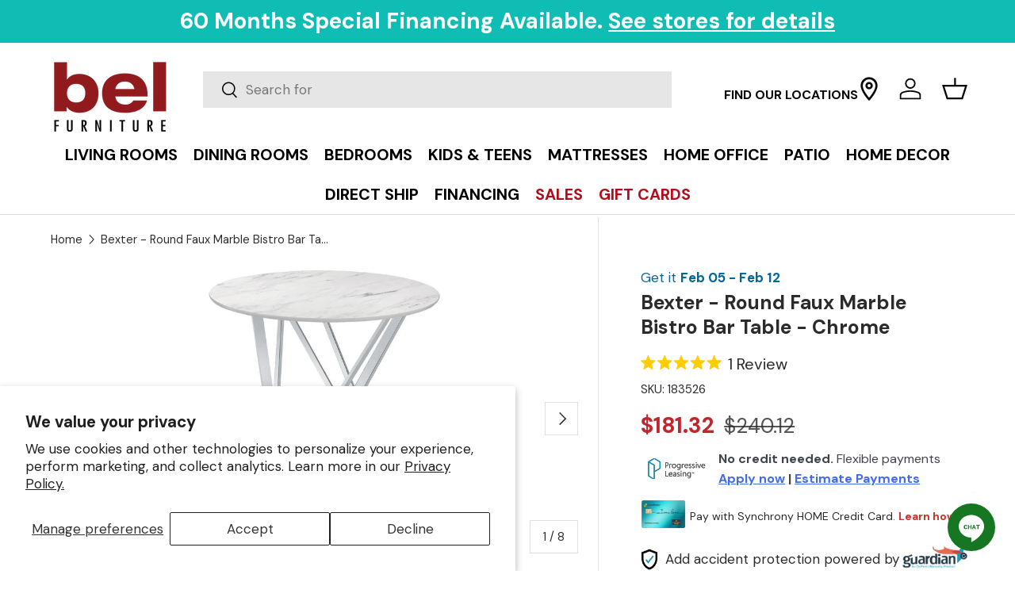

--- FILE ---
content_type: text/html
request_url: https://apps.shoptelligence.com/ui/latest/index.html?apikey=hD05DZaaS4deVdQznHBrKfJgs5XL1W6m&apienv=prod&userid=undefined&ssapienv=prod&wishlistapienv=prod&anchorid=42799474999349&usealternateurl=false&fontfamily=DM%20Sans&displaylayout=center&mobileensemblegridlayout=undefined&itembordertype=on&hideanchorcontainer=true&headertitlefontweight=700&hideanchorcontaineronmobile=false&hideadditionalanchordetailsandactions=false&hideensemblethumbnails=true&hideensemblethumbnailsmobile=false&showensemblethumbnailsdesktop=false&hideanchordescription=false&hideanchoritemdescriptionmobile=false&hideanchoritemdescriptiondesktop=false&hideitemprice=false&addtocart=true&alwaysshowreplaceitemarrows=true&hidereplaceitemarrows=false&itemtitlefontweight=600&anchoritemtitlefontweight=600&saveitem=true&seeinstore=false&hideseeinstoredialog=true&specialoffers=false&hasspecialoffersphone=false&hasspecialoffersname=false&specialoffersaction=3&specialoffersbuttontext=Special%20Offers&specialoffersbuttonhideicon=false&specialoffersbuttonheight=40&specialoffersbuttonwidth=40&specialoffersbuttonborderradius=3&categorytabstyle=1&centerheader=undefined&hidecents=undefined&lang=en&headingtitlemobilefontsize=20&sendrecentlyviewed=undefined&carticonnohover=true&specialofferszipcode=false&onlyshowanchorsocialshare=undefined&alternatepricestyle=undefined&socialsharing=true&repositiononshowless=undefined&showsocialsharetext=undefined&showloadmoretext=true&showrandomizebutton=undefined&showrandomizebuttoninfooter=undefined&addtocarticon=cart&alwaysshowreplacecirclesmobile=true&showmore=true&showschedulebutton=undefined&removeitem=false&preventitemclicknavigation=undefined&qainfosection=false&hideaddtocartanchoritem=false&hidecategorylabel=true&showsubcategorylabel=true&itemcategoryfontweight=&maintextfontsize=Large&pricefontweight=600&pricefontsize=19&strikethroughpricefontsize=16&ensembleitemlayout=4&bootstraplayout=true&showaslowaspricing=false&showaslowaspricingicon=false&aslowaspricingicon=undefined&headingtitlefontsize=32&itemimagewrapperpadding=0&headingtitleheight=0&itemssectiontitle=Looks%20Great%20With&hidesaletag=false&warehouseid=undefined&displayratings=false&displaynumberofreviews=false&swapcarticonandspeeddialposition=false&speeddialdirection=right&onlyshowcurrentprice=true&ensemblepaginationdotwidth=100&alternateemailsendstyle=false&alternateemailformstyle=false&disableitemiconbuttonhover=false&iconstyle=1&removeiconstyle=1&faviconstyle=1&emailiconstyle=1&pinteresticonstyle=1&printiconstyle=1&schedulerbuttonheight=48&schedulercorners=round&schedulerhover=&onlyshowcurrentprice=true&itemtextposition=center&hideheaderseparator=true&headerpadding=10&showmoretexttransform=capitalize&hideanchoritemsku=true&priceformat=usa&hidepaginationnumbers=undefined&hideensemblepagination=false&headingtitleletterspacing=0&hassocialsharingemail=true&hidepinteresticon=false&hideanchoritempinteresticon=true&hideprinticon=false&bodymarginzero=false&suppressemail=false&fullsizetitledivider=true&ensembleitemshowfavoriteicon=false&ensembleitemhideheader=false&ensembleitemimageborder=false&ensembleitempriceabovename=false&ensembleitemdisplayitemnumbers=false&ensembleitemhidespeeddial=true&openinparenttab=false&specialoffersfont=undefined&specialoffersborder=false&specialoffersfontsize=18&hasemailbelowanchoritem=false&wheretobuybutton=false&itempricefont=undefined&zonepricecode=undefined&customstyle=https://images.shoptelligence.com/clients/belfurniture/custom_style.css&showindooroutdoorlabel=false&removeitemposition=undefined&socialsharingposition=occasion-tabs&socialsharingpositiononmobile=undefined&shuffleitem=false&shuffleitemposition=undefined&inlineanchoritem=false&ensembleitemsnumber=undefined&showcustomicons=false&custompattern=undefined&showseeallbutton=false&showquantityselector=false&cartitems=undefined&ensemblerandomizeitems=false&stuuid=5b57fb32-6c7f-474e-9572-5fb53b8e42b1&maintextcolor=222222&specialoffersbackgroundcolor=9d9d9d&headingtitletextcolor=222222&headingtitlebackgroundcolor=ffffff&ensemblepaginationcolor=333333&saveanchoritemunselectedcolor=222222&addtocartcolor=083464&saveanchoritemcolor=8b0000&saveanchoritemfavoritecolor=ffffff&saveanchoritemfavoritebackgroundcolor=8b0000&saveensemblecolor=083464&seeinstorecolor=083464&specialofferscolor=083464&saletagcolor=8b0000&salepricecolor=8b0000&accentlineseparators=e6e6e6&pricecolor=8b0000&itemtitlecolor=083464&itemreplacearrowscolor=083464&basearrowscolor=083464&occasiontabcolor=083464&actionsmenuiconcolor=ffffff&actionsmenubackgroundcolor=f2f2f2&actionsmenuhovericoncolor=ffffff&actionsmenuhoverbackgroundcolor=083464&actionsmenuitemiconcolor=ffffff&actionsmenuitembackgroundcolor=083464&actionsmenuitemhovericoncolor=ffffff&actionsmenuitemhoverbackgroundcolor=083464&actionsmenuitemfavoriteiconcolor=ffffff&actionsmenuitemfavoritebackgroundcolor=8b0000&showmorecolor=083464&showmoretextcolor=083464&socialshareemailsendcolor=083464&seeinstoredialogprintcolor=083464&seeinstoredialogavailablelabelcolor=083464&seeinstoredialogunavailablelabelcolor=083464&schedulertextcolor=083464&scheduleroutlinecolor=083464&ratingcolor=d77735&ensembleitembordercolor=d1d4d9
body_size: 396
content:
<!DOCTYPE html>
<html lang="en" xml:lang="en" dir="ltr">
  <head>
    <!-- Stop web indexers from indexing this web app -->
    <meta name="robots" content="noindex" />
    <meta name="googlebot" content="noindex" />

    <!-- Global site tag (gtag.js) - Google Analytics -->
    <script async src="https://www.googletagmanager.com/gtag/js?id=G-DF3H956CKJ"></script>
    <script>
      window.dataLayer = window.dataLayer || [];
      function gtag(){dataLayer.push(arguments);}
      gtag('js', new Date());

      gtag('config', 'G-DF3H956CKJ');
    </script>
    <meta http-equiv="X-UA-Compatible" content="IE=edge" />
    <meta charset="utf-8" />
    <meta
      name="viewport"
      content="width=device-width, initial-scale=1, shrink-to-fit=no"
    />
    <meta name="theme-color" content="#000000" />
    <meta
      name="description"
      content="This module displays ensembles built around the item currently being viewed."
    />

    <script src="https://connect.facebook.net/en_US/sdk.js"></script>
    <script src="https://assets.pinterest.com/sdk/sdk.js"></script>

    <title>Interactive Ensembles</title>
  <link href="./1.1e956adfd7cc7e736d72.css" rel="stylesheet"><link href="./main.1e956adfd7cc7e736d72.css" rel="stylesheet"></head>
  <body>
    <div id="root"></div>
  <script type="text/javascript" src="./vendors~main.1e956adfd7cc7e736d72.js"></script><script type="text/javascript" src="./main.1e956adfd7cc7e736d72.js"></script></body>
</html>


--- FILE ---
content_type: text/html
request_url: https://apps.shoptelligence.com/dc/latest/index.html?apikey=hD05DZaaS4deVdQznHBrKfJgs5XL1W6m&apienv=prod&anchorid=42799474999349&storeid=undefined&usealternateurl=false&fontfamily=DM%20Sans&displaylayout=undefined&categorytabstyle=1&mobileensemblegridlayout=mobile-condensed&itemtitlefontweight=undefined&itembordertype=on&hideanchorcontainer=true&hideadditionalanchordetailsandactions=false&hideanchordescription=false&hideitemprice=false&bodymarginzero=false&addtocart=true&addtocarticon=cart&qainfosection=false&hideaddtocartanchoritem=false&hidecategorylabel=true&maintextfontsize=undefined&alternativeitemlayout=1&itemssectiontitle=undefined&hidesaletag=false&onlyshowcurrentprice=false&fullsizetitledivider=false&headertexttransform=uppercase&headingtitlefontsize=32&headertitlefontweight=700&itemimagewrapperpadding=undefined&iteminfotextalignoverride=center&ensembleitemshowfavoriteicon=false&ensembleitemimageborder=false&disableitemiconbuttonhover=false&ensembleitempriceabovename=false&ensembleitemdisplayitemnumbers=false&openinparenttab=false&pricefontweight=undefined&pricefontsize=undefined&strikethroughpricefontsize=undefined&showaslowaspricing=false&showaslowaspricingicon=false&aslowaspricingicon=undefined&itempricefont=undefined&zonepricecode=undefined&customstyle=https://images.shoptelligence.com/clients/belfurniture/custom_style.css&stuuid=5b57fb32-6c7f-474e-9572-5fb53b8e42b1&addtocartcolor=083464&saletagcolor=8b0000&salepricecolor=8b0000&itemtitlecolor=083464&itemreplacearrowscolor=083464
body_size: -377
content:
<!DOCTYPE html>
<html>
    <head>
        <meta http-equiv="X-UA-Compatible" content="IE=edge">
        <meta charset="utf-8">
        <meta name="viewport" content="width=device-width, initial-scale=1, shrink-to-fit=no">
        <meta name="theme-color" content="#000000">
        <!-- Stop web indexers from indexing this web app -->
        <meta name="robots" content="noindex">
        <meta name="googlebot" content="noindex">

        <title>Dynamic Curation</title>
    <link href="./main.310c92e63c62488578c5.css" rel="stylesheet"></head>
    <body>
        <div id="root"></div>
    <script type="text/javascript" src="./vendors~main.310c92e63c62488578c5.js"></script><script type="text/javascript" src="./main.310c92e63c62488578c5.js"></script></body>
</html>

--- FILE ---
content_type: text/html
request_url: https://d4eiqayun4uge.cloudfront.net/apps/wty/custom/store-domains/bel-furniture.myshopify.com/wty_widget.html
body_size: 254
content:
<!-- New Widget with Social Proof -->
<div class="tokwtycust_widget-container">
	<div class="tokwtycust_widget">
		<div class="tokwtycust_plans" id="ID_TOK_WTY_CUST_PLANS"></div>
		<!-- Plans will be inserted here dynamically -->
		<div class="tokwtycust_social-proof">
			<p id="ID_TOK_WTY_CUST_WIDGET_CONTENT_PROOF"></p>
			<!-- This will be dynamically populated -->
		</div>
	</div>
</div>


--- FILE ---
content_type: text/html;charset=ISO-8859-1
request_url: https://widgets.syfpayments.com/syf-widget-internal.html?partnerId=PI20017844&flowType=PDP&subFlowType=&cid=unifitest
body_size: 236
content:
<script src="https://widgets.syfpayments.com/syf-widget-internal.latest.js?partnerId=PI20017844&flowType=PDP&subFlowType=" type="text/javascript" crossorigin></script>
<script type="text/javascript" src="https://tags.syf.com/syf-unifi-spa/prod/utag.js" async defer></script>

--- FILE ---
content_type: text/html
request_url: https://d4eiqayun4uge.cloudfront.net/apps/wty/custom/store-domains/bel-furniture.myshopify.com/wty_modals.html
body_size: 730
content:
<div class="tokwtycust_overlay"></div>

<!-- New Modal with Social Proof -->
<div class="tokwtycust_modal" id="ID_TOK_WTY_CUST_MODAL">
	<div class="tokwtycust_modal-content">
		<div class="tokwtycust_modal-body">
			<div class="tokwtycust_logo-container">
				<img src="https://d4eiqayun4uge.cloudfront.net/apps/wty/custom/images/Guardian.png" alt="Guardian Logo" class="tokwtycust_logo-guardian">
				<span class="tokwtycust_logo-plus">+</span>
				<img src="https://d4eiqayun4uge.cloudfront.net/apps/wty/custom/store-domains/bel-furniture.myshopify.com/images/Bel-Logo-transparent_400x.avif" alt="Bel Logo" class="tokwtycust_logo-store">
			</div>
			<div id="ID_TOK_WTY_CUST_DESCRIPTION_CONTAINER">
				<p id="ID_TOK_WTY_CUST_DESCRIPTION_TEXT">
					Protect your furniture in case of accidental stains and damage with Guardian.
				</p>
			</div>
			<div id="ID_TOK_WTY_CUST_LIST_CONTAINER">
				<ul id="ID_TOK_WTY_CUST_FEATURE_LIST">Coverage Includes:</ul>
				<li id="ID_TOK_WTY_CUST_FEATURE_1">Professional in-home service</li>
				<li id="ID_TOK_WTY_CUST_FEATURE_2">Stains caused by food and drink, kids, and pets</li>
				<li id="ID_TOK_WTY_CUST_FEATURE_3">Accidental damage like rips and tears</li>
			</div>
			<div id="ID_TOK_WTY_CUST_FAQ_CONTAINER">
				<p id="ID_TOK_WTY_CUST_FAQ_LINK">
					<a href="#">Details & FAQ</a>
				</p>
				<p id="ID_TOK_WTY_CUST_POWERED_BY">
					<label>Powered by Guardian</label>
				</p>
			</div>
			<div class="tokwtycust_horizontal-line"></div>
			<div class="tokwtycust_pricing" id="ID_TOK_WTY_CUST_MODAL_PLANS"></div>
			<!-- Modal plans dynamically inserted -->
			<div id="ID_TOK_WTY_CUST_ACTION_CONTAINER">
				<p id="ID_TOK_WTY_CUST_DECLINE_TEXT">I don't want protection</p>
				<button id="ID_TOK_WTY_CUST_PROTECT_BUTTON">Protect my purchase</button>
			</div>
			<div class="tokwtycust_social-proof" id="ID_TOK_WTY_CUST_MODAL_PROOF">
				<p id="ID_TOK_WTY_CUST_MODAL_CONTENT_PROOF"></p>
				<!-- Dynamically populated -->
			</div>
		</div>
		<div class="tokwtycust_modal-header">
			<div class="tokwtycust_close" id="ID_TOK_WTY_CUST_MODAL_CLOSE">&times;</div>
			<img src="https://d4eiqayun4uge.cloudfront.net/apps/wty/custom/store-domains/bel-furniture.myshopify.com/images/bel-tall-2.png" alt="Furniture">
		</div>
	</div>
</div>

<!-- New Modal for Coverage Details -->
<div class="tokwtycust_modal" id="ID_TOK_WTY_CUST_MODAL_COVERAGE">
	<div class="tokwtycust_modal-content">
		<div class="tokwtycust_modal-body">
			<div class="tokwtycust_logo-container">
				<img src="https://d4eiqayun4uge.cloudfront.net/apps/wty/custom/images/Guardian.png" alt="Guardian Logo" class="tokwtycust_logo-guardian">
				<span class="tokwtycust_logo-plus">+</span>
				<img src="https://d4eiqayun4uge.cloudfront.net/apps/wty/custom/store-domains/bel-furniture.myshopify.com/images/Bel-Logo-transparent_400x.avif" alt="Bel Logo" class="tokwtycust_logo-store">
			</div>
			<div id="ID_TOK_WTY_CUST_DESCRIPTION_CONTAINER2">
				<p id="ID_TOK_WTY_CUST_DESCRIPTION_TEXT2">
					Relax and protect your furniture in case of accidental stains and damage with Guardian.
				</p>
			</div>
			<div id="ID_TOK_WTY_CUST_LIST_CONTAINER2">
				<ul id="ID_TOK_WTY_CUST_FEATURE_LIST2">Coverage Includes:</ul>
				<li id="ID_TOK_WTY_CUST_FEATURE2_1">Professional in-home service</li>
				<li id="ID_TOK_WTY_CUST_FEATURE2_2">Stains caused by food and drink, kids, and pets</li>
				<li id="ID_TOK_WTY_CUST_FEATURE2_3">Accidental damage like rips and tears</li>
			</div>
			<div id="ID_TOK_WTY_CUST_FAQ_CONTAINER2">
				<p id="ID_TOK_WTY_CUST_FAQ_LINK2">
					<a href="#">Details & FAQ</a>
				</p>
			</div>
			<div class="tokwtycust_horizontal-line"></div>
			<div class="tokwtycust_why-guardian">
				<p><span></span> Why Guardian?</p>
			</div>
			<div class="tokwtycust_coverage-benefits">
				<p>24/7 Online claims</p>
				<p>$0 No deductibles</p>
			</div>
			<div class="tokwtycust_social-proof" id="ID_TOK_WTY_CUST_MODAL_PROOF">
				<p id="ID_TOK_WTY_CUST_MODAL_COVERAGE_CONTENT_PROOF"></p>
				<!-- Dynamically populated -->
			</div>
		</div>
		<div class="tokwtycust_modal-header">
			<div class="tokwtycust_close" id="ID_TOK_WTY_CUST_MODAL_COVERAGE_CLOSE">&times;</div>
			<img src="https://d4eiqayun4uge.cloudfront.net/apps/wty/custom/store-domains/bel-furniture.myshopify.com/images/bel-tall-2.png" alt="Furniture">
		</div>
	</div>
</div>


--- FILE ---
content_type: text/html
request_url: https://d4eiqayun4uge.cloudfront.net/apps/wty/custom/modals/wty_modal_guardian.html
body_size: 249
content:
<div class="tokwtycust_modal_guardian" id="ID_TOK_WTY_CUST_MODAL_GUARDIAN">
	<div class="tokwtycust_modal_guardian-header">
		<div class="tokwtycust_modal_guardian_close" id="ID_TOK_WTY_CUST_MODAL_GUARDIAN_CLOSE">&times;</div>
	</div>

	<div class="tokwtycust_modal_guardian-content">
		<div class="tokwtycust_modal_guardian-body">
			<h1></h1>

			<div class="sheet">
				<h2></h2>

				<img src="https://d4eiqayun4uge.cloudfront.net/apps/wty/custom/modals/images/TearSheetPAZ-AllStainsFinal9-25.png" alt="PAZ Tear Sheet" class="tear-image"/>

				<a href="https://d4eiqayun4uge.cloudfront.net/apps/wty/custom/modals/documents/PAZ-CWS-SC-CG-G1PPASPA-PAZ9-25.pdf" target="_blank" class="terms">View Terms & Conditions</a>
			</div>

			<div class="sheet">
				<h2></h2>

				<img src="https://d4eiqayun4uge.cloudfront.net/apps/wty/custom/modals/images/TearSheetP5ODUOutdoorFinal.png" alt="P5ODU Outdoor Tear Sheet" class="tear-image"/>

				<a href="https://d4eiqayun4uge.cloudfront.net/apps/wty/custom/modals/documents/P5ODU.pdf" target="_blank" class="terms">View Terms & Conditions</a>
			</div>

			<div class="sheet">
				<h2></h2>

				<img src="https://d4eiqayun4uge.cloudfront.net/apps/wty/custom/modals/images/TearSheetABAdjustableBaseFinal.png" alt="Adjustable Base Tear Sheet" class="tear-image"/>

				<a href="https://d4eiqayun4uge.cloudfront.net/apps/wty/custom/modals/documents/5yr10yrAdjustableBasePlan.pdf" target="_blank" class="terms">View Terms & Conditions </a>
			</div>
		</div>
	</div>
</div>


--- FILE ---
content_type: text/css
request_url: https://apps.shoptelligence.com/ui/latest/main.1e956adfd7cc7e736d72.css
body_size: 9283
content:
.ClientUI{display:flex !important;flex:1 1 auto;flex-direction:column;text-rendering:optimizeLegibility}.ClientUI__content{display:flex;flex:1 1 auto}.ClientUI__content--top-down{flex-direction:column}.ClientUI__content--left-right{flex-direction:row}.ClientUI__content--left-right .ClientUI__anchor-item{min-width:330px;max-width:400px}.ClientUI__body-margin-zero{margin:-8px}.ClientUI__header{flex:1 1 auto}.ClientUI__header-title{animation:fade-in-up ease .4s forwards}.ClientUI__header-title h2{font-size:16px;font-weight:400;margin:0;padding:.67em 0}.ClientUI__header-title-centered h2{display:flex;justify-content:center}.ClientUI__body{flex:1 1 auto;min-width:0}.ClientUI__content-divider{background:#000;background:-webkit-gradient(linear, 0 0, 100% 0, from(white), to(white), color-stop(6%, #d1d4d9), color-stop(94%, #d1d4d9))}.ClientUI__content-divider--vertical{width:0px;margin:10% 5px}.ClientUI__content-divider--horizontal{height:1px;transform:scaleX(0);transform-origin:left;animation:grow-horizontal cubic-bezier(0.785, 0.135, 0.15, 0.86) .8s .8s forwards;margin:15px 10%}.ClientUI__content-divider--header-no-gray-line-with-padding{height:1px;transform:scaleX(0);transform-origin:left}.ClientUI__content-divider--header-gray-line-with-padding{height:1px;transform:scaleX(0);transform-origin:left;animation:grow-horizontal cubic-bezier(0.785, 0.135, 0.15, 0.86) .8s .2s forwards}.ClientUI__content-divider--header-gray-line-with-padding--fullSize{background:#d1d4d9}.ClientUI__show-more-button{flex:1 1 auto;height:48px;margin-top:10px;background-color:#adff2f}.ClientUI__footer{display:flex;padding-top:15px;opacity:0;animation:fade-in-up ease .4s .8s forwards}.ClientUI__footer div:first-child{flex:0;padding-right:5px;white-space:nowrap;align-self:center}.ClientUI__footer div:last-child{flex:1}.ClientUI__footer div:last-child img{width:24px}body button.MuiButtonBase-root.MuiButton-outlined{padding:5px !important;text-transform:none}@keyframes grow-horizontal{from{transform:scaleX(0)}to{transform:scaleX(1)}}@keyframes grow-vertical{from{transform:scaleY(0)}to{transform:scaleY(1)}}@keyframes fade-in-up{from{opacity:0;transform:translateY(7px)}to{opacity:1;transform:translateY(0)}}.call-to-actions-mobile-thumbnail{margin-top:-30px}.ShuffleButton{display:flex;flex:1 1 auto;margin-top:10px;margin-right:auto;height:48px;color:#4f245e;width:30%;margin-left:auto;justify-content:center}.ShuffleButton__shuffle-button{flex:1 1 auto;border-radius:4px;border:2px solid #4f245e !important}.ShuffleButton__icon{padding-right:0px;padding-top:0px;color:#4f245e}@media only screen and (max-width: 768px){.ShuffleButton{width:100%;margin-top:0px}.ClientUI__header-container{display:flex;justify-content:space-between}}
.AnchorItem{display:grid;grid-auto-rows:minmax(250px, auto);grid-gap:6px;padding-bottom:10px}.AnchorItem.flex-layout{display:flex;justify-content:center}.AnchorItem__image{max-width:100%;min-height:220px;max-height:250px;-o-object-fit:contain;object-fit:contain;opacity:0;animation:fade-in-up ease .4s .2s forwards}.AnchorItem__title-header{display:flex;opacity:0;animation:fade-in-up ease .4s .4s forwards;height:48px}.AnchorItem__title-header .anchor-item-title{flex:1 1 auto;align-self:center;font-weight:600}.AnchorItem__title-header .add-to-cart-button:not(.is-alt-cart-with-text-button){width:48px}.AnchorItem__title-header .add-to-cart-button:not(.is-alt-cart-with-text-button) .add-to-cart{flex:0 0 auto;transition:color .3s;padding:0;transform:scale(1);transition:transform 300ms cubic-bezier(0.4, 0, 0.2, 1),color 300ms cubic-bezier(0.4, 0, 0.2, 1)}.AnchorItem__title-header .add-to-cart-button.is-alt-cart-with-text-button{flex:0 0 140px;height:48px;padding:5px 10px !important;text-transform:capitalize !important;transition:color 300ms ease;color:rgba(0,0,0,.5411764706);white-space:nowrap;text-overflow:ellipsis}.AnchorItem__title-header .add-to-cart-button.is-alt-cart-with-text-button .add-to-cart{flex:0 0 auto;padding:0;transform:scale(1);transition:transform 300ms cubic-bezier(0.4, 0, 0.2, 1)}.AnchorItem__title-header .add-to-cart-button.is-alt-cart-with-text-button.alt2{flex:0 0 auto}.AnchorItem__title-header .add-to-cart-button.is-alt-cart-with-text-button:hover{background-color:rgba(0,0,0,0) !important}.AnchorItem__title-header .wheretobuy-speed-dial-icon{background-color:#fff;border-radius:50%;overflow:hidden;width:30px;height:30px;margin-top:5px}.AnchorItem__title-header .aslowaspricing-icon{width:50px;height:50px}.AnchorItem__item-id{font-weight:400;opacity:0;animation:fade-in-up ease .4s .4s forwards}.AnchorItem__item-description{padding-top:24px;opacity:0;animation:fade-in-up ease .4s .4s forwards}.AnchorItem__item-accent-line{border-bottom-width:1px;border-bottom-style:solid;width:100%;margin-top:32px}.AnchorItem__call-to-actions{display:grid;grid-gap:6px;opacity:0;animation:fade-in-up ease .4s .6s forwards;padding-top:24px}.AnchorItem__call-to-actions .call-to-actions-grid-cell{height:48px}.AnchorItem__call-to-actions>button{border-radius:3px;padding-right:0px}.AnchorItem__social-sharing{justify-self:right}.AnchorItem__social-sharing.left{justify-self:left;display:grid;grid-template-columns:repeat(5, minmax(20%, 1fr));align-items:baseline}.AnchorItem__social-sharing .share-text{display:inline-block;font-size:1rem;line-height:1.25}.AnchorItem__social-sharing .email-sharing-popover-displayed{background-color:rgba(0,0,0,.08) !important}.AnchorItem .asi-st-schedule-btn{padding-top:20px}.AnchorItem .asi-st-schedule-btn a{cursor:pointer;border:none;color:#fff;font-family:"ProximaNova-Regular",sans-serif;font-size:12px;padding:14px;line-height:30px;text-transform:uppercase;letter-spacing:1px;background-color:#414141}.MuiButtonBase-root.MuiIconButton-root.clear-hover:hover{background:none !important}.MuiChip-label{display:flex;align-items:center;text-overflow:initial !important;overflow:initial !important}@media only screen and (max-width: 768px){.AnchorItem{grid-template-columns:100%;grid-template-rows:auto auto}.AnchorItem__grid-cell:first-child{align-self:center;justify-self:center}.AnchorItem .MuiIconButton-root{padding:5px}}@media only screen and (min-width: 769px){.AnchorItem{grid-template-columns:40% auto;grid-template-rows:100%}.AnchorItem__grid-cell:first-child{align-self:center;justify-self:end}.AnchorItem.no-details-container{grid-template-columns:auto !important;grid-template-rows:100% !important}.AnchorItem.no-details-container .AnchorItem__grid-cell:first-child{align-self:center !important;justify-self:center !important}}@media only screen and (min-width: 1020px){.AnchorItem--left-right{grid-template-columns:100%;grid-template-rows:none}.AnchorItem--left-right .AnchorItem__grid-cell:first-child{justify-self:center}.AnchorItem--left-right .AnchorItem__image{padding-top:60px}}@media only screen and (max-width: 480px){.AnchorItem__call-to-actions{grid-template-columns:repeat(auto-fit, minmax(100%, 1fr))}.AnchorItem__call-to-actions--override-column-template-only-social-sharing{grid-template-columns:1fr}.AnchorItem__social-sharing{justify-self:center}.AnchorItem__grid-cell:last-child{max-width:100%}}@media only screen and (min-width: 481px)and (max-width: 768px){.AnchorItem__call-to-actions{grid-template-columns:repeat(2, minmax(calc(50% - 6px), 1fr))}.AnchorItem__call-to-actions--override-column-template-only-social-sharing{grid-template-columns:1fr}.AnchorItem__call-to-actions--override-social-sharing-position .AnchorItem__social-sharing{justify-self:left}.AnchorItem__grid-cell:last-child{max-width:100%}}@media only screen and (min-width: 769px)and (max-width: 1200px){.AnchorItem .RandomizeButton{width:100%}.AnchorItem__call-to-actions{grid-template-columns:repeat(2, minmax(calc(50% - 6px), 1fr))}.AnchorItem__call-to-actions--override-column-template-only-social-sharing{grid-template-columns:1fr}.AnchorItem__call-to-actions--override-social-sharing-position .AnchorItem__social-sharing{justify-self:left}.AnchorItem__grid-cell:last-child{max-width:700px}}@media only screen and (min-width: 1201px){.AnchorItem .RandomizeButton{width:100%}.AnchorItem--left-right .AnchorItem__call-to-actions{grid-template-columns:repeat(2, minmax(calc(50% - 6px), 1fr))}.AnchorItem--left-right .AnchorItem__call-to-actions--override-column-template-only-social-sharing{grid-template-columns:1fr}.AnchorItem--left-right .AnchorItem__call-to-actions--override-social-sharing-position .AnchorItem__social-sharing{justify-self:left}.AnchorItem__call-to-actions{grid-template-columns:repeat(3, minmax(0%, 1fr)) 1.2fr}.AnchorItem__call-to-actions--override-column-template{grid-template-columns:1fr 2.05fr}.AnchorItem__call-to-actions--override-column-template-only-social-sharing{grid-template-columns:1fr}.AnchorItem__call-to-actions .call-to-actions-grid-cell{max-width:250px}.AnchorItem__grid-cell:last-child{max-width:700px}}@media only screen and (max-width: 899px){.AnchorItem__item-description--hide-mobile{display:none !important}}@media only screen and (min-width: 900px){.AnchorItem__item-description--hide-desktop{display:none !important}}@keyframes fade-in-up{from{opacity:0;transform:translateY(7px)}to{opacity:1;transform:translateY(0)}}.RandomizeButton{display:flex;flex:1 1 auto;margin-top:10px;margin-right:auto;height:48px}.RandomizeButton__randomize-button{flex:1 1 auto;border:1px solid #484f59 !important}.RandomizeButton__icon{margin-right:8px}@media only screen and (max-width: 768px){.RandomizeButton{display:grid;width:90%}.AnchorItem__call-to-actions{align-items:center}.AnchorItem__call-to-actions--override-column-template-only-social-sharing{grid-template-columns:1fr}.AnchorItem__call-to-actions--override-column-template-only-social-sharing--right-align-social-sharing{grid-template-columns:50% 90%;grid-template-rows:1fr;-moz-column-gap:10px;column-gap:10px;margin-top:0px}.AnchorItem__call-to-actions .call-to-actions-grid-cell{height:unset}.AnchorItem__grid-cell:last-child{max-width:100%}.AnchorItem__grid-cell:last-child{align-self:center !important;justify-self:center !important}}
.EnsembleGrid{display:grid;grid-auto-rows:minmax(250px, auto);padding-top:10px}.EnsembleGrid--border-on{grid-gap:10px}.EnsembleGrid--border-on-hover,.EnsembleGrid--border-off{grid-gap:20px}.hide{display:none}.show{display:block}@media only screen and (max-width: 480px){.EnsembleGrid{grid-template-columns:repeat(auto-fit, minmax(100%, 1fr))}.EnsembleGrid--border-on[class*=EnsembleGrid--mobile-condensed]{grid-template-columns:repeat(auto-fit, minmax(calc(50% - 10px), 1fr)) !important}.EnsembleGrid--border-on-hover[class*=EnsembleGrid--mobile-condensed],.EnsembleGrid--border-off[class*=EnsembleGrid--mobile-condensed]{grid-template-columns:repeat(auto-fit, minmax(calc(50% - 20px), 1fr)) !important}}@media only screen and (max-width: 480px){.EnsembleGrid{grid-template-columns:repeat(auto-fit, minmax(100%, 1fr))}.EnsembleGrid--border-on[class*=EnsembleGrid--mobile-thumbnail]{grid-template-columns:repeat(auto-fit, minmax(calc(50% - 10px), 1fr)) !important}.EnsembleGrid--border-on-hover[class*=EnsembleGrid--mobile-thumbnail],.EnsembleGrid--border-off[class*=EnsembleGrid--mobile-thumbnail]{grid-template-columns:repeat(auto-fit, minmax(calc(50% - 20px), 1fr)) !important}}@media only screen and (min-width: 481px)and (max-width: 768px){.EnsembleGrid--border-on{grid-template-columns:repeat(auto-fit, minmax(calc(50% - 10px), 1fr))}.EnsembleGrid--border-on-hover,.EnsembleGrid--border-off{grid-template-columns:repeat(auto-fit, minmax(calc(50% - 20px), 1fr))}}.anchor-item-inline-border{border:1px solid #4f245e}@media only screen and (min-width: 769px)and (max-width: 1400px){.EnsembleGrid--border-on{grid-template-columns:repeat(auto-fit, minmax(calc(33.33% - 10px), 1fr))}.EnsembleGrid--border-on-hover,.EnsembleGrid--border-off{grid-template-columns:repeat(auto-fit, minmax(calc(33.33% - 20px), 1fr))}.EnsembleGrid--anchor-item-inline{grid-template-columns:repeat(auto-fit, minmax(calc(25% - 20px), 1fr))}}@media only screen and (min-width: 1401px){.EnsembleGrid{grid-template-columns:repeat(auto-fit, minmax(calc(16.66% - 10px), 1fr))}}@media only screen and (min-width: 1020px){.EnsembleGrid.EnsembleGrid--left-right.EnsembleGrid--border-on{grid-template-columns:repeat(auto-fit, minmax(calc(33.33% - 10px), 1fr))}.EnsembleGrid.EnsembleGrid--left-right.EnsembleGrid--border-on-hover,.EnsembleGrid.EnsembleGrid--left-right.EnsembleGrid--border-off{grid-template-columns:repeat(auto-fit, minmax(calc(33.33% - 20px), 1fr))}}@media only screen and (min-width: 960px){.EnsembleGrid--left-right{grid-template-columns:repeat(auto-fit, minmax(calc(33.33% - 10px), 1fr))}}
.EnsembleItem{display:flex;flex-direction:column;flex:0 1 auto;position:relative;background-color:#fff;border-radius:3px;height:calc(100% - 2px);overflow:hidden}.EnsembleItem .remove-icon-header{display:flex}.EnsembleItem .dLogo{text-align:left;max-width:28px !important}.EnsembleItem--border-on{border:1px solid #d1d4d9}.EnsembleItem--border-on-hover{border:1px solid #fff;transition:border .4s}.EnsembleItem--border-on-hover:hover{border:1px solid #d1d4d9}.EnsembleItem--border-off{border:1px solid #fff}.EnsembleItem__loading-indicator{position:absolute;z-index:1;width:40px;height:40px;top:calc(50% - 20px);left:calc(50% - 20px)}.EnsembleItem__header-container{display:flex;flex-direction:row;flex:0 1 auto;height:48px;opacity:0}.EnsembleItem__header-container--has-loaded{animation:fade-in-up ease .4s forwards}.EnsembleItem__header-container--is-loading{transform:translateY(7px)}.EnsembleItem__header-container .prod-promo-txt{display:flex;width:100%;flex-direction:column;justify-content:center;align-items:center}.EnsembleItem__header-container .prod-promo-txt p{margin:0}.EnsembleItem__header-container .on-sale-tag{margin:12px;height:24px;width:48px;border-radius:3px !important}.EnsembleItem__header-container .empty-icon{width:24px;height:24px;padding:12px}.EnsembleItem__header-container .empty-icon.remove-icon{display:none}.EnsembleItem__header-container .category-label{display:flex;flex-direction:column;justify-content:center;text-align:center;flex:1 1 auto;overflow:hidden;white-space:nowrap;font-weight:500}.EnsembleItem__header-container .category-label>div{width:100%;overflow:hidden;text-overflow:ellipsis}.EnsembleItem__header-container .category-label.left{text-align:left;margin-left:10px}.EnsembleItem__header-container .subcategory-label{display:flex;flex-direction:column;justify-content:center;text-align:center;flex:1 1 auto;overflow:hidden;white-space:nowrap;font-weight:500}.EnsembleItem__header-container .subcategory-label>div{width:100%;overflow:hidden;text-overflow:ellipsis}.EnsembleItem__header-container .subcategory-label.left{text-align:left;margin-left:10px}.EnsembleItem__header-container-layout-2-overrides .category-label{text-align:left !important;padding-left:20px}.EnsembleItem__header-container-layout-2-overrides .subcategory-label{text-align:left !important;padding-left:20px}.EnsembleItem__body-container{display:flex;flex-direction:column;flex:1 1 auto;padding:0 10px 10px 10px;opacity:0;overflow:hidden}.EnsembleItem__body-container--has-loaded{animation:fade-in-up ease .4s .2s forwards}.EnsembleItem__body-container--is-loading{transform:translateY(7px)}.EnsembleItem__body-container.has-promo{overflow:visible}.EnsembleItem__body-container.has-promo>.EnsembleItem__image-container{overflow:visible}.EnsembleItem__body-container .close-icon-button{width:40px;height:40px}.EnsembleItem__image-container{flex:1 1 auto;margin-bottom:8px;text-align:center;overflow:hidden}.EnsembleItem__image-container>a,.EnsembleItem__image-container .image-wrapper{display:flex;justify-content:center;opacity:1;cursor:pointer;transition:opacity 50ms linear}.EnsembleItem__image-container>a.svg-wrapper,.EnsembleItem__image-container .image-wrapper.svg-wrapper{position:relative}.EnsembleItem__image-container>a.svg-wrapper .national-product,.EnsembleItem__image-container .image-wrapper.svg-wrapper .national-product{position:absolute;top:0;right:0;z-index:1;height:25px;min-height:20px}.EnsembleItem__image-container>a>img:not(.national-product),.EnsembleItem__image-container .image-wrapper>img:not(.national-product){position:relative;align-items:center;max-width:100%;min-height:150px;max-height:300px;-o-object-fit:contain;object-fit:contain;transform:scale(1);opacity:1;transition:transform 300ms cubic-bezier(0.4, 0, 0.2, 1),opacity 800ms cubic-bezier(0.4, 0, 0.2, 1)}.EnsembleItem__image-container>a>img:hover:not(.national-product),.EnsembleItem__image-container .image-wrapper>img:hover:not(.national-product){transform:scale(0.95)}.EnsembleItem__image-container>a>img.is-loading,.EnsembleItem__image-container .image-wrapper>img.is-loading{opacity:0;transition:opacity 0ms !important}.EnsembleItem__image-container .left-arrow-positioner{width:0%;height:50%;position:absolute;left:0;top:0}.EnsembleItem__image-container .left-arrow-positioner .left-arrow-button{position:absolute;width:48px;height:48px;top:calc(100% - 40px);left:0}.EnsembleItem__image-container .left-arrow-positioner .left-arrow-button .left-arrow{transform:scale(1.3);opacity:0;transition:transform 300ms cubic-bezier(0.4, 0, 0.2, 1),color 300ms cubic-bezier(0.4, 0, 0.2, 1),opacity 300ms cubic-bezier(0.4, 0, 0.2, 1)}.EnsembleItem__image-container .left-arrow-positioner .left-arrow-button:hover .left-arrow{transform:scale(1.5)}.EnsembleItem__image-container .right-arrow-positioner{width:0%;height:50%;position:absolute;right:0;top:0}.EnsembleItem__image-container .right-arrow-positioner .right-arrow-button{position:absolute;width:48px;height:48px;top:calc(100% - 40px);right:0}.EnsembleItem__image-container .right-arrow-positioner .right-arrow-button .right-arrow{transform:scale(1.3);opacity:0;transition:transform 300ms cubic-bezier(0.4, 0, 0.2, 1),color 300ms cubic-bezier(0.4, 0, 0.2, 1),opacity 300ms cubic-bezier(0.4, 0, 0.2, 1)}.EnsembleItem__image-container .right-arrow-positioner .right-arrow-button:hover .right-arrow{transform:scale(1.5)}.EnsembleItem__image-container .right-arrow-positioner .right-arrow-button .replace-arrow-shown{opacity:1}.EnsembleItem__image-container .left-arrow-positioner .left-arrow-button .replace-arrow-shown{opacity:1}.EnsembleItem__image-container .favorite-item-button{position:absolute;top:0;right:5px}.EnsembleItem__info-container{flex:0 1 auto}.EnsembleItem__info-container-reversePriceAndName{display:flex;flex-direction:column-reverse}.EnsembleItem__info-container-reversePriceAndName .EnsembleItem__item-name,.EnsembleItem__info-container-reversePriceAndName .EnsembleItem__item-number{margin-bottom:0}.EnsembleItem__info-container-reversePriceAndName .EnsembleItem__item-price{margin-bottom:8px}.EnsembleItem__info-container .speed-dial-icon-container{position:absolute;bottom:0;right:0;width:100%;opacity:0;display:flex;flex-direction:row-reverse;padding-right:10px;padding-left:10px;box-sizing:border-box}.EnsembleItem__info-container .speed-dial-icon-container>button{transform:scale(0) !important;transition:transform 200ms ease-in-out,background-color 200ms ease-in-out !important;height:42px;width:42px}.EnsembleItem__info-container .speed-dial-icon-container .MuiSpeedDialAction-fab{margin:8px 1px !important}.EnsembleItem__info-container .speed-dial-icon-container .MuiSpeedDialAction-fab .pinterest-speed-dial-icon{background-color:#fff;border-radius:50%;border:2px solid #fff;overflow:hidden;width:24px;height:24px}.EnsembleItem__info-container .speed-dial-icon-container .MuiSpeedDialAction-fab .pinterest-speed-dial-icon.clear-hover{background:none !important;border:none;height:100%;width:auto;margin-top:10px}.EnsembleItem__info-container .speed-dial-icon-container .MuiSpeedDialAction-fab .pinterest-speed-dial-icon.clear-hover:hover>svg path{fill:#fff !important}.EnsembleItem__info-container .speed-dial-icon-container .MuiSpeedDialAction-fab .wheretobuy-speed-dial-icon{flex:0 0 auto;font-size:1rem;text-align:center;border-radius:50%;background-color:#fff;overflow:hidden;width:30px;height:30px;margin-top:5px;margin-bottom:5px}.EnsembleItem__info-container .speed-dial-icon-container .MuiSpeedDialAction-fab .wheretobuy-speed-dial-icon.clear-hover{background:none !important;border:none;height:100%;width:auto;margin-top:10px}.EnsembleItem__info-container .speed-dial-icon-container .MuiSpeedDialAction-fab .wheretobuy-speed-dial-icon.clear-hover:hover>svg path{fill:#fff !important}.EnsembleItem__info-container .speed-dial-icon-container.EnsembleItem__speed-dial-menu--is-shown{opacity:1}.EnsembleItem__info-container .speed-dial-icon-container.EnsembleItem__speed-dial-menu--is-shown>button{opacity:1;transform:scale(1) !important}.EnsembleItem__info-container.layout-2 .EnsembleItem__item-name,.EnsembleItem__info-container.layout-2 .EnsembleItem__item-number{padding-left:10px;text-align:left;font-weight:bold}.EnsembleItem__info-container.layout-2 .EnsembleItem__item-price-regular,.EnsembleItem__info-container.layout-2 .EnsembleItem__item-price-sale{padding-left:10px;text-align:left;flex:0 0 auto;font-weight:normal}.EnsembleItem__item-name,.EnsembleItem__item-number{text-align:center;margin-bottom:8px;overflow:hidden;text-overflow:ellipsis;white-space:nowrap;cursor:pointer}.EnsembleItem__item-name.left,.EnsembleItem__item-number.left{text-align:left}.EnsembleItem__item-name.canadaleft,.EnsembleItem__item-number.canadaleft{white-space:normal;word-wrap:break-word;font-weight:bold;height:50px;margin-bottom:0px !important;text-align:left;font-size:22px !important;margin-bottom:5px !important}.EnsembleItem__item-name>a,.EnsembleItem__item-number>a{transition:color .3s;text-decoration:none;cursor:pointer}.EnsembleItem__item-price{display:flex}.EnsembleItem__item-price.left{flex-direction:column}.EnsembleItem__item-price-regular{flex:1 1 auto;text-align:center;font-weight:600;overflow:hidden;text-overflow:ellipsis;white-space:nowrap}.EnsembleItem__item-price-regular.left{text-align:left}.EnsembleItem__item-rating-contain{margin-top:8px;display:flex;align-items:center}.EnsembleItem__item-rating-review{color:#595959;padding-bottom:5px;padding-left:5px;font-size:15px;flex:1 1 auto}.EnsembleItem__item-rating-blank{margin-top:8px}.EnsembleItem__item-alternative-price-style{width:64px;height:26px;margin:1px 3px 0 0;font-size:20px;font-weight:500;font-stretch:normal;font-style:normal;line-height:1.3;letter-spacing:normal;text-align:left}.EnsembleItem__item-alternative-price-style>sup{line-height:1.57;font-size:14px}.EnsembleItem__item-price-sale{flex:1 1 auto;text-align:left;font-weight:600;overflow:hidden;text-overflow:ellipsis;white-space:nowrap;padding-left:5px}.EnsembleItem__item-price-sale.left{text-align:left;padding-left:0}.EnsembleItem__item-price-sale.sale-price-centered{text-align:center !important}.EnsembleItem__footer{display:flex;flex-direction:row-reverse;flex:1 1 auto;padding-top:10px}.EnsembleItem__speed-dial-menu{position:absolute;bottom:0px;left:0px;opacity:0;transition:opacity 300ms ease-in-out}.EnsembleItem__speed-dial-menu>button{transform:scale(0) !important;transition:transform 200ms ease-in-out,background-color 200ms ease-in-out !important}.EnsembleItem__speed-dial-menu>div[role=menu]{padding-left:28px !important}.EnsembleItem__speed-dial-menu>div[role=menu]>button[role=menuitem]{transition:transform 200ms ease-in-out,background-color 200ms ease-in-out,opacity 200ms}.EnsembleItem__speed-dial-menu .MuiSpeedDialAction-fab{margin:8px 1px !important}.EnsembleItem__speed-dial-menu .MuiSpeedDialAction-fab .pinterest-speed-dial-icon{background-color:#fff;border-radius:50%;border:2px solid #fff;overflow:hidden;width:24px;height:24px}.EnsembleItem__speed-dial-menu .MuiSpeedDialAction-fab .pinterest-speed-dial-icon.clear-hover{background:none !important;border:none;height:100%;width:auto;margin-top:10px}.EnsembleItem__speed-dial-menu .MuiSpeedDialAction-fab .pinterest-speed-dial-icon.clear-hover:hover>svg path{fill:#fff !important}.EnsembleItem__speed-dial-menu .MuiSpeedDialAction-fab .wheretobuy-speed-dial-icon{flex:0 0 auto;font-size:1rem;text-align:center;border-radius:50%;background-color:#fff;overflow:hidden;width:30px;height:30px;margin-top:5px;margin-bottom:5px}.EnsembleItem__speed-dial-menu .MuiSpeedDialAction-fab .wheretobuy-speed-dial-icon.clear-hover{background:none !important;border:none;height:100%;width:auto;margin-top:10px}.EnsembleItem__speed-dial-menu .MuiSpeedDialAction-fab .wheretobuy-speed-dial-icon.clear-hover:hover>svg path{fill:#fff !important}.EnsembleItem__speed-dial-menu--is-shown{opacity:1}.EnsembleItem__speed-dial-menu--is-shown>button{transform:scale(1) !important}.EnsembleItem__qa-info-container{display:flex;flex-direction:column;flex:1 1 auto;padding:10px;color:rgba(200,50,50,.7)}.EnsembleItem__qa-info-container .qa-info-row{flex:1 1 auto;margin-bottom:10px}.EnsembleItem__qa-info-container .qa-info-row:last-child{flex:1 1 auto;margin-bottom:0}.EnsembleItem .add-to-cart-button:not(.is-alt-cart-with-text-button){width:48px}.EnsembleItem .add-to-cart-button:not(.is-alt-cart-with-text-button) .add-to-cart{flex:0 0 auto;transition:color .3s;padding:0;transform:scale(1);transition:transform 300ms cubic-bezier(0.4, 0, 0.2, 1),color 300ms cubic-bezier(0.4, 0, 0.2, 1)}.EnsembleItem .add-to-cart-button.is-alt-cart-with-text-button{flex:0 0 140px;height:48px;padding:5px 10px !important;text-transform:capitalize !important;transition:color 300ms ease;color:rgba(0,0,0,.5411764706);white-space:nowrap;text-overflow:ellipsis}.EnsembleItem .add-to-cart-button.is-alt-cart-with-text-button .add-to-cart{flex:0 0 auto;padding:0;transform:scale(1);transition:transform 300ms cubic-bezier(0.4, 0, 0.2, 1)}.EnsembleItem .add-to-cart-button.is-alt-cart-with-text-button.alt2{flex:0 0 auto}.EnsembleItem .add-to-cart-button.is-alt-cart-with-text-button:hover{background-color:rgba(0,0,0,0) !important}.EnsembleItem__image-promo-container{display:flex;justify-content:center;max-width:100%;min-height:150px;max-height:300px}.EnsembleItem__promo-svg-container{position:absolute;top:0;right:0;height:80px;width:100%;z-index:1}.EnsembleItem__promo-svg-container .promo-svg-text{background-color:#f02f2f;padding:2px 10px;border-bottom-left-radius:8px;border-top-right-radius:8px;position:absolute;font-size:.875rem;top:0;right:1px;color:#fff;font-weight:bold}.EnsembleItem .image-border-center{height:100%;align-items:center}.EnsembleItem__item-rating-and-add-to-cart-icon-container{display:flex;flex-direction:row}.EnsembleItem .aslowaspricing-icon{display:inherit;align-items:center;pointer-events:none;margin-bottom:-5px}.EnsembleItem .rcwilley-text{font-size:14px;font-family:"ProximaNova";color:#000}.EnsembleItem .rcwilley-image{width:128px;height:80px;margin-right:-20px}.EnsembleItem .quantity-counter{display:flex;align-items:center;width:120px;height:32px;border:1px solid #000;border-radius:4px;overflow:hidden;margin:auto;margin-top:8px}.EnsembleItem .quantity-counter .counter-button,.EnsembleItem .quantity-counter .quantity-display{flex:1;display:flex;align-items:center;justify-content:center;height:100%;margin:0;padding:0}.EnsembleItem .quantity-counter .quantity-display{font-size:13px;border-left:1px solid #000;border-right:1px solid #000}.EnsembleItem .quantity-counter .counter-button{background:#fff;border:none;cursor:pointer;font-size:16px;color:#000}.EnsembleItem .quantity-counter .counter-button:disabled{cursor:not-allowed;opacity:.5}.EnsembleItem .quantity-counter .quantity-display{font-size:13px}.EnsembleItem .see_all_button{display:block;text-align:right;font-size:13px !important;font-weight:400 !important;color:#4f245e;margin-top:12px}.has-sale-price{text-align:right;padding-right:5px;font-weight:500;text-decoration:line-through}.has-sale-price.left{text-align:left}.center-price{justify-content:center}.MuiSpeedDial-directionLeft{width:100% !important}.MuiSpeedDial-directionLeft>button{margin-left:-22px !important}@media only screen and (max-width: 480px){.EnsembleItem__speed-dial-menu>button{margin:0 0 -5px -5px !important}.EnsembleItem__speed-dial-menu .MuiSpeedDialAction-fab{margin:5px 2px 0 0 !important}}@media only screen and (max-width: 768px){.EnsembleItem__close-icon{display:flex;flex-direction:row;justify-content:flex-end}}@keyframes fade-in-up{from{opacity:0;transform:translateY(7px)}to{opacity:1;transform:translateY(0)}}@media(hover: none){.left-arrow-button svg,.right-arrow-button svg{opacity:1 !important}.right-arrow-button.mobile-circle::after{content:"";height:50px;width:50px;opacity:.2;background-color:currentColor;border-radius:50%;top:-3px;left:-3px;position:absolute}.right-arrow-button.mobile-circle>.MuiTouchRipple-root{display:none !important}.left-arrow-button.mobile-circle::after{content:"";height:50px;width:50px;opacity:.2;background-color:currentColor;border-radius:50%;top:-3px;right:-3px;position:absolute}.left-arrow-button.mobile-circle>.MuiTouchRipple-root{display:none !important}}.child{font-family:"FiraSans",sans-serif;font-size:11px;font-weight:normal;display:inline-block;vertical-align:middle}.tanguayalignment{vertical-align:middle;display:inline-block;clear:left}
.EnsemblePagination{flex:1 1 auto;margin:10px 0;height:48px}.EnsemblePagination__controls>button{min-width:40px;max-width:100px;color:rgba(0,0,0,.7) !important}.EnsemblePagination__controls>button svg.non-selected-ensemble-page{width:16px}.EnsemblePagination.hide-labels .MuiBottomNavigationAction-label{opacity:0}@media only screen and (min-width: 769px){.pagination-controls-above-content{display:none !important}}
.EnsembleThumbnailGrid{display:grid;grid-auto-rows:minmax(120px, auto);padding-top:10px;grid-gap:10px}@media only screen and (max-width: 480px){.EnsembleThumbnailGrid{grid-template-columns:repeat(auto-fit, minmax(calc(50% - 10px), 1fr))}}@media only screen and (min-width: 481px)and (max-width: 999px){.EnsembleThumbnailGrid{grid-template-columns:repeat(auto-fit, minmax(calc(33.33% - 10px), 1fr))}}@media only screen and (min-width: 1000px){.EnsembleThumbnailGrid{grid-template-columns:repeat(auto-fit, minmax(calc(16.66% - 10px), 1fr))}}
.EnsembleThumbnailItem{display:flex;flex-direction:column;flex:0 1 auto;position:relative;background-color:#fff;height:calc(100% - 2px)}.EnsembleThumbnailItem__loading-indicator{position:absolute;z-index:1;width:40px;height:40px;top:calc(50% - 20px);left:calc(50% - 20px)}.EnsembleThumbnailItem__body-container{display:flex;flex-direction:column;justify-content:center;flex:1 1 auto;padding:0 10px 10px 10px;opacity:0}.EnsembleThumbnailItem__body-container--has-loaded{animation:fade-in-up ease .4s .2s forwards}.EnsembleThumbnailItem__body-container--is-loading{transform:translateY(7px)}.EnsembleThumbnailItem__body-container>img{align-items:center;max-width:80%;max-height:120px;-o-object-fit:contain;object-fit:contain;transform:scale(1);opacity:1;transition:transform 300ms cubic-bezier(0.4, 0, 0.2, 1),opacity 800ms cubic-bezier(0.4, 0, 0.2, 1)}.EnsembleThumbnailItem__body-container>img:hover{transform:scale(0.95);cursor:pointer}.EnsembleThumbnailItem__body-container>img.is-loading{opacity:0;transition:opacity 0ms !important}@keyframes fade-in-up{from{opacity:0;transform:translateY(7px)}to{opacity:1;transform:translateY(0)}}
.LoadingIndicator{position:absolute;z-index:1;width:40px;height:40px;top:calc(50% - 20px);left:calc(50% - 20px)}
.OccasionPagination__tab{text-transform:none !important;flex-shrink:0 !important}.OccasionPagination__tabs div[role=tablist]{display:flex;justify-content:center}.OccasionPagination__tabs div[role=tablist].x-overflowed{justify-content:normal !important}.PaginationContainers{display:flex;flex-direction:row;align-items:flex-end}.vertical-divider{margin-top:10px;margin-left:10px;height:35px;display:flex;width:1px;align-self:stretch;background:var(--Greyscale-300, #d9d9d9)}.SettingPagination{width:30%}.SettingPagination__tab{font-size:1.125rem !important;text-transform:none !important;flex-shrink:0 !important}.style-3-icon-border{height:30px;width:30px;font-size:16px;border-radius:4px;border:1px solid var(--Greyscale-Grey-Light, #d9d9d9)}.setting-pagination-tabs-indicator{height:4px}.setting-pagination-divider{background-color:#000 !important;opacity:1;margin:5px !important}.OccasionPagination.tab-style-2 .MuiTabs-flexContainer{border-bottom:1px solid #e6e6e6}.OccasionPagination.tab-style-2 .MuiTab-textColorInherit.OccasionPagination__tab:nth-child(1){border-left:1px solid #e6e6e6}.OccasionPagination.tab-style-2 .MuiTab-textColorInherit.OccasionPagination__tab{border:1px solid #e6e6e6;border-left:none;border-bottom:none;font-size:1.125rem !important}.OccasionPagination.tab-style-2 .MuiTab-textColorInherit.OccasionPagination__tab.Mui-selected{border-top:3px solid #d4281c;border-bottom:none;position:relative;border-bottom:1px solid #fff;margin-bottom:-1px;color:#000;font-weight:500}.OccasionPagination.tab-style-2 .MuiTabs-indicator{display:none;position:relative;top:0;left:0}.SettingPagination.tab-style-2 .MuiTabs-flexContainer{border-bottom:1px solid #e6e6e6}.SettingPagination.tab-style-2 .MuiTabs-flexContainer .SettingPagination__tab+.SettingPagination__tab::before{content:" | ";margin-left:5px;color:#000}.SettingPagination.tab-style-2 .MuiTab-textColorInherit.SettingPagination__tab:nth-child(1){border-left:1px solid #e6e6e6}.SettingPagination.tab-style-2 .MuiTab-textColorInherit.SettingPagination__tab{border:1px solid #e6e6e6;border-left:none;border-bottom:none;font-size:1.125rem !important}.SettingPagination.tab-style-2 .MuiTab-textColorInherit.SettingPagination__tab.Mui-selected{border-top:3px solid #d4281c;border-bottom:none;position:relative;border-bottom:1px solid #fff;margin-bottom:-3px;color:#000;font-weight:700}.SettingPagination.tab-style-2 .MuiTabs-indicator{display:none;position:relative;top:0;left:0}.OccasionPagination.tab-style-3 .MuiTabs-flexContainer{border-bottom:1px solid #e6e6e6;gap:20px;justify-content:flex-start}.OccasionPagination.tab-style-3 .MuiTab-textColorInherit.OccasionPagination__tab{border-left:none;border-bottom:none;font-size:1.125rem !important}.OccasionPagination.tab-style-3 .MuiTab-textColorInherit.OccasionPagination__tab.Mui-selected{border-left:none;position:relative;border-bottom:3px solid #d4281c;margin-bottom:-1px;color:#000;font-weight:500}.OccasionPagination.tab-style-3 .MuiTabs-indicator{display:none;position:relative;top:0;left:0}@media(min-width: 960px){.OccasionPagination__tab{min-width:90px !important}.SettingPagination__tab{min-width:90px !important}}@media only screen and (max-width: 768px){.PaginationContainers{flex-direction:column;align-items:flex-start}.SettingPagination{width:100%}}@media only screen and (min-width: 769px)and (max-width: 960px){.SettingPagination{display:flex;min-width:300px;justify-content:flex-start;flex-wrap:wrap}}
.SendEmailForm{display:flex;flex-direction:column;padding:16px;max-width:300px}.SendEmailForm__directions{flex:1 1 auto}.SendEmailForm__directions .privacy-policy-link{font-size:.9em}.SendEmailForm__error-message{flex:1 1 auto;font-weight:bold;color:rgba(171,0,0,.7);padding-bottom:16px}.SendEmailForm__input{flex:1 1 auto;margin-bottom:16px}.SendEmailForm__input label[data-shrink=true]{color:rgba(0,0,0,.7) !important}.SendEmailForm__input.has-focus fieldset{border-color:rgba(0,0,0,.7) !important}.SendEmailForm .email-style-2{display:flex;flex-direction:column}.SendEmailForm .email-style-2 label{color:#000;font-size:.875rem;line-height:1.43;margin:12px 0}.SendEmailForm .email-style-2 input{border:2px solid rgba(0,0,0,.1);border-radius:3px;padding:10px 15px;margin-bottom:10px;font-size:1rem;color:#666;outline:none}.SendEmailForm .email-style-2.error input{background-color:#fef4f4;border:2px solid #b82323}.SendEmailForm .email-style-2 .MuiAutocomplete-input:first-child{padding:6px 10px !important}.SendEmailForm .email-style-2 .MuiAutocomplete-endAdornment{top:calc(50% - 20px)}.SendEmailForm .email-style-2 .MuiAutocomplete-endAdornment .MuiIconButton-root{padding:4px !important}.SendEmailForm__send-button{flex:1 1 auto;height:48px;border-radius:3px;text-transform:capitalize !important}.SendEmailForm__send-button.style2{width:45%;border:none !important;background-color:#666;line-height:1.25;color:#fff !important;font-size:1rem !important}.SendEmailForm__send-button.style2:hover{background-color:#d4281c}.SendEmailForm__send-button.valid{width:45%;border:none !important;background-color:#d4281c;line-height:1.25;color:#fff !important;font-size:1rem !important}.SendEmailForm__send-button.valid:hover{background-color:#d4281c}.SendEmailForm__send-button--disabled{color:rgba(0,0,0,.3) !important;border:1px solid rgba(0,0,0,.3) !important}.SendEmailForm__send-button--disabled:hover{background-color:rgba(0,0,0,.3) !important}
.MuiAutocomplete-popper *{border-radius:0 !important}input[type=search]{border:solid thin rgba(0,0,0,.25) !important}.SchedulerForm{display:flex;flex-direction:column;padding:16px;max-width:300px}.SchedulerForm__popout{border-radius:0 !important}.SchedulerForm__directions{flex:1 1 auto}.SchedulerForm__directions .privacy-policy-link{font-size:.9em}.SchedulerForm__error-message{flex:1 1 auto;font-weight:bold;color:rgba(171,0,0,.7);padding-bottom:16px}.SchedulerForm__input{flex:1 1 auto;margin-bottom:16px}.SchedulerForm__input label[data-shrink=true]{color:rgba(0,0,0,.7) !important}.SchedulerForm__input.has-focus fieldset{border-color:rgba(0,0,0,.7) !important}.SchedulerForm .email-style-2{display:flex;flex-direction:column}.SchedulerForm .email-style-2 label{color:#000;font-size:.875rem;line-height:1.43;margin:12px 0}.SchedulerForm .email-style-2 input{border:2px solid rgba(0,0,0,.1);border-radius:3px;padding:10px 15px;margin-bottom:10px;font-size:1rem;color:#666;outline:none}.SchedulerForm .email-style-2.error input{background-color:#fef4f4;border:2px solid #b82323}.SchedulerForm .email-style-2 .MuiAutocomplete-input:first-child{padding:6px 10px !important}.SchedulerForm .email-style-2 .MuiAutocomplete-endAdornment{top:calc(50% - 20px)}.SchedulerForm .email-style-2 .MuiAutocomplete-endAdornment .MuiIconButton-root{padding:4px !important}.SchedulerForm__send-button{flex:1 1 auto;height:48px;border-radius:3px;text-transform:capitalize !important}.SchedulerForm__send-button.style2{width:45%;border:none !important;background-color:#666;line-height:1.25;color:#fff !important;font-size:1rem !important}.SchedulerForm__send-button.style2:hover{background-color:#d4281c}.SchedulerForm__send-button--disabled{color:rgba(0,0,0,.3) !important;border:1px solid rgba(0,0,0,.3) !important}.SchedulerForm__send-button--disabled:hover{background-color:rgba(0,0,0,.3) !important}
.SeeInStoreDialog>div[role=document]{display:flex;align-items:baseline}.SeeInStoreDialog>div[role=document]>div{display:flex;flex-direction:column;max-width:800px !important;max-height:calc(100% - 20px) !important;margin:10px !important}.SeeInStoreDialog__loading-indicator{position:absolute;z-index:1;width:40px;height:40px;top:calc(50% - 20px);left:calc(50% - 20px)}.SeeInStoreDialog__header{padding:0 !important}.SeeInStoreDialog__header h2{display:flex;flex-direction:row;align-items:center;border-bottom:1px solid #d1d4d9;padding:8px 5px 8px 15px}.SeeInStoreDialog__header h2 div{flex:1 1 auto;margin-right:10px;font-size:16px}.SeeInStoreDialog__header h2 .close-dialog-button{flex:0 0 auto}.SeeInStoreDialog__footer{border-top:1px solid #d1d4d9;padding:8px 4px;margin:0 !important}.SeeInStoreDialog__footer button{height:48px;width:150px}.SeeInStoreDialog__content{overflow-x:hidden;display:flex;flex-direction:column;min-height:100px}
.SeeInStoreItemSection{display:flex;flex-direction:row;border-bottom:1px solid #d1d4d9;padding:10px 0}.SeeInStoreItemSection:last-child{border-bottom:0;padding-bottom:0}.SeeInStoreItemSection__item-image{flex:1}.SeeInStoreItemSection__item-image img{position:relative;align-items:center;max-width:100%;min-height:150px;max-height:300px;-o-object-fit:contain;object-fit:contain;transform:scale(1);opacity:1;transition:transform 300ms cubic-bezier(0.4, 0, 0.2, 1),opacity 800ms cubic-bezier(0.4, 0, 0.2, 1)}.SeeInStoreItemSection__item-location-info{display:flex;flex-direction:column;flex:0 0 50%;margin:auto auto auto 20px}.SeeInStoreItemSection__item-location-info .item-location-info-item{display:flex;flex-direction:row;width:100%;margin-bottom:10px}.SeeInStoreItemSection__item-location-info .item-location-info-item:last-child{margin-bottom:0}.SeeInStoreItemSection__item-location-info .item-location-info-item .item-location-info-item-address{flex:1 1 auto}.SeeInStoreItemSection__item-location-info .item-location-info-item .item-location-info-item-status{flex:0 0 100px;margin-left:10px}
.ShowMoreButton{display:flex;flex:1 1 auto;margin-top:10px;margin-right:auto;height:48px}.ShowMoreButton__show-more-button{flex:1 1 auto}.LoadMoreButton{margin-right:auto;max-width:200px;margin-left:auto}
.SpecialOffersForm{display:flex;flex-direction:column;padding:16px;max-width:300px}.SpecialOffersForm__directions{flex:1 1 auto}.SpecialOffersForm__directions .privacy-policy-link{font-size:.9em}.SpecialOffersForm__error-message{flex:1 1 auto;font-weight:bold;color:rgba(171,0,0,.7);padding-bottom:16px}.SpecialOffersForm__input{flex:1 1 auto;margin-bottom:16px}.SpecialOffersForm__input label[data-shrink=true]{color:rgba(0,0,0,.7) !important}.SpecialOffersForm__input.has-focus fieldset{border-color:rgba(0,0,0,.7) !important}.SpecialOffersForm .email-style-2{display:flex;flex-direction:column}.SpecialOffersForm .email-style-2 label{color:#000;font-size:.875rem;line-height:1.43;margin:12px 0}.SpecialOffersForm .email-style-2 input{border:2px solid rgba(0,0,0,.1);border-radius:3px;padding:10px 15px;margin-bottom:10px;font-size:1rem;color:#666;outline:none}.SpecialOffersForm .email-style-2.error input{background-color:#fef4f4;border:2px solid #b82323}.SpecialOffersForm .email-style-2 .MuiAutocomplete-input:first-child{padding:6px 10px !important}.SpecialOffersForm .email-style-2 .MuiAutocomplete-endAdornment{top:calc(50% - 20px)}.SpecialOffersForm .email-style-2 .MuiAutocomplete-endAdornment .MuiIconButton-root{padding:4px !important}.SpecialOffersForm__send-button{flex:1 1 auto;height:48px;border-radius:3px;text-transform:capitalize !important}.SpecialOffersForm__send-button.style2{width:45%;border:none !important;background-color:#666;line-height:1.25;color:#fff !important;font-size:1rem !important}.SpecialOffersForm__send-button.style2:hover{background-color:#d4281c}.SpecialOffersForm__send-button--disabled{color:rgba(0,0,0,.3) !important;border:1px solid rgba(0,0,0,.3) !important}.SpecialOffersForm__send-button--disabled:hover{background-color:rgba(0,0,0,.3) !important}
body{margin:8px !important}@font-face{font-family:"Marquette";font-weight:normal;font-style:normal;src:url(./0753cb7cd64f34a79b17b3bc6d66610a.ttf) format("truetype")}@font-face{font-family:"Marquette";font-weight:500;font-style:normal;src:url(./bbccd4f3ad8b546b9b2cd4548dfd99c4.ttf) format("truetype")}@font-face{font-family:"Marquette";font-weight:normal;font-style:italic;src:url(./8fc35c3c340a0308b1d81cc7a625b4dc.ttf) format("truetype")}@font-face{font-family:"Marquette";font-weight:lighter;font-style:normal;src:url(./4c2e3d16e727bab9818fd16c28d14e54.ttf) format("truetype")}@font-face{font-family:"Marquette";font-weight:lighter;font-style:italic;src:url(./2b6c868fa03abcf095a4720b19e40f4d.ttf) format("truetype")}@font-face{font-family:"Marquette";font-weight:bold;font-style:italic;src:url(./40355c36be6ca5200f3b34ca3c56467f.ttf) format("truetype")}@font-face{font-family:"Marquette";font-weight:500;font-style:italic;src:url(./011b10868d636016c7ad630b8bf2c499.ttf) format("truetype")}@font-face{font-family:"Marquette";font-weight:800;font-style:normal;src:url(./72bd08f868b9d707869cfa45ea82cb69.ttf) format("truetype")}@font-face{font-family:"Marquette";font-weight:800;font-style:italic;src:url(./ab1399ae7cc126027f7abebbb22b4d9f.ttf) format("truetype")}@font-face{font-family:"ProximaNova";font-weight:normal;font-style:normal;src:url(./7f77b74cffa202b0ebb3a0b17555015b.otf) format("truetype")}@font-face{font-family:"ProximaNova";font-weight:600;font-style:normal;src:url(./a328c43aaf2f52eae7b9b60c4dd489a5.otf) format("truetype")}@font-face{font-family:"Cabin";font-weight:700;font-style:normal;src:url(./a2cefc2fa71da2edcaec9375e542895e.ttf) format("truetype")}@font-face{font-family:"Cabin";font-weight:500;font-style:normal;src:url(./b0400a6f0eb1bfbaabb330613532bdcd.ttf) format("truetype")}@font-face{font-family:"Cabin";font-weight:400;font-style:normal;src:url(./f54a520853e3c54bd448c7d383eaff05.ttf) format("truetype")}@font-face{font-family:"Cabin";font-weight:600;font-style:normal;src:url(./cdc693a714bc25b08b46aec15a445cc5.ttf) format("truetype")}@font-face{font-family:"Cabin";font-weight:700;font-style:italic;src:url(./b9e00672d8290683c4907621df06874b.ttf) format("truetype")}@font-face{font-family:"Cabin";font-weight:500;font-style:italic;src:url(./3d42da97895c9ba8d1e78269e21e0a6e.ttf) format("truetype")}@font-face{font-family:"Cabin";font-weight:400;font-style:italic;src:url(./e7af8d32eddd53128282308c508bd4a6.ttf) format("truetype")}@font-face{font-family:"Cabin";font-weight:600;font-style:italic;src:url(./ae36cbc27ef82be20339ba896028666b.ttf) format("truetype")}@font-face{font-family:"BodoniModa";font-weight:700;font-style:normal;src:url(./b9b02506ad12db59702ae52024055e0b.ttf) format("truetype")}@font-face{font-family:"BodoniModa";font-weight:500;font-style:normal;src:url(./4e36b5ac3875c555f2812f8d5c80876e.ttf) format("truetype")}@font-face{font-family:"BodoniModa";font-weight:400;font-style:normal;src:url(./9d82628f0f2617570f218b9206d2a5fd.ttf) format("truetype")}@font-face{font-family:"BodoniModa";font-weight:600;font-style:normal;src:url(./11fdb0dfecc084faf2b414ffc0585e1c.ttf) format("truetype")}@font-face{font-family:"BodoniModa";font-weight:900;font-style:normal;src:url(./e8ed12ed4fd49ee8667fe37b39789d1a.ttf) format("truetype")}@font-face{font-family:"BodoniModa";font-weight:900;font-style:italic;src:url(./e2d80c289b2588be9fc8c4a362042f6d.ttf) format("truetype")}@font-face{font-family:"BodoniModa";font-weight:700;font-style:italic;src:url(./3c51efc1509cd0b6383e490e95d55915.ttf) format("truetype")}@font-face{font-family:"BodoniModa";font-weight:800;font-style:normal;src:url(./9371a2a9f7a932a2c24ae03f315c362c.ttf) format("truetype")}@font-face{font-family:"BodoniModa";font-weight:800;font-style:italic;src:url(./702e353fc7a76b2e9abc62f364a41e86.ttf) format("truetype")}@font-face{font-family:"BodoniModa";font-weight:400;font-style:italic;src:url(./83246d6d400ce7cf7ea1b46fd0bbbb2b.ttf) format("truetype")}@font-face{font-family:"BodoniModa";font-weight:500;font-style:italic;src:url(./5d6eabdc82c1a44343fbbbae2c7743ea.ttf) format("truetype")}@font-face{font-family:"BodoniModa";font-weight:600;font-style:italic;src:url(./08270909660b99bc23318d220860695c.ttf) format("truetype")}@font-face{font-family:"Lato";font-weight:700;font-style:normal;src:url(./5dd5aa0269395f0ea92763e6cb3bc07a.ttf) format("truetype")}@font-face{font-family:"Lato";font-weight:400;font-style:normal;src:url(./9919edff6283018571add043109dc20b.ttf) format("truetype")}@font-face{font-family:"Lato";font-weight:900;font-style:normal;src:url(./0b51cf32bbc2d8b8d840c80c77a84a31.ttf) format("truetype")}@font-face{font-family:"Lato";font-weight:900;font-style:italic;src:url(./8b75b50df5eea75e1c44a161d8fa88fc.ttf) format("truetype")}@font-face{font-family:"Lato";font-weight:700;font-style:italic;src:url(./4113fd37d3dbdde7157064b09d4fd674.ttf) format("truetype")}@font-face{font-family:"Lato";font-weight:400;font-style:italic;src:url(./0b4ed00316a7940bfc3f43655567264c.ttf) format("truetype")}@font-face{font-family:"Lato";font-weight:300;font-style:normal;src:url(./bfc37ff1d5543ecd4ec661f4ab38622e.ttf) format("truetype")}@font-face{font-family:"Lato";font-weight:300;font-style:italic;src:url(./d04e35ca3e0782895d4ab1db0607b2ee.ttf) format("truetype")}@font-face{font-family:"Lato";font-weight:100;font-style:normal;src:url(./01923cbbba31d9cb7f29626b20775cdd.ttf) format("truetype")}@font-face{font-family:"Lato";font-weight:100;font-style:italic;src:url(./c47d267d1b0232d5fe9bef53362b3c72.ttf) format("truetype")}@font-face{font-family:"NotoSans";font-weight:700;font-style:normal;src:url(./66ab29744a551a59e9f54e249e8f6434.ttf) format("truetype")}@font-face{font-family:"NotoSans";font-weight:400;font-style:normal;src:url(./fa11626fafb16c629d2c58b0ff6fbd38.ttf) format("truetype")}@font-face{font-family:"NotoSans";font-weight:700;font-style:italic;src:url(./406a212cc6ccd7d97e59e52c3c2a0c79.ttf) format("truetype")}@font-face{font-family:"NotoSans";font-weight:400;font-style:italic;src:url(./4e7f010ed503309dbc2bd35a9ad2730e.ttf) format("truetype")}@font-face{font-family:"FiraSans";font-weight:900;font-style:normal;src:url(./62ea019f9a5364b81df70116f4040e99.ttf) format("truetype")}@font-face{font-family:"FiraSans";font-weight:900;font-style:italic;src:url(./3fee5d80bb72cf81bc197d5ee701dd9a.ttf) format("truetype")}@font-face{font-family:"FiraSans";font-weight:800;font-style:normal;src:url(./3a06a382c9cf46ef49ebe8ac97b41783.ttf) format("truetype")}@font-face{font-family:"FiraSans";font-weight:800;font-style:italic;src:url(./53ca16992b4730ac3070dc3b0eb62f96.ttf) format("truetype")}@font-face{font-family:"FiraSans";font-weight:700;font-style:normal;src:url(./3919333f2e366bb4341e09929ea31d60.ttf) format("truetype")}@font-face{font-family:"FiraSans";font-weight:700;font-style:italic;src:url(./b17b4285a3524f822c7c00504f747943.ttf) format("truetype")}@font-face{font-family:"FiraSans";font-weight:600;font-style:normal;src:url(./b6ffb4927db20d43cb135e2c4d1679f8.ttf) format("truetype")}@font-face{font-family:"FiraSans";font-weight:600;font-style:italic;src:url(./3d414e8ce9d3a79ca06e5cff776d338f.ttf) format("truetype")}@font-face{font-family:"FiraSans";font-weight:500;font-style:normal;src:url(./9e604b4c5b46337e1a283d9062b25c63.ttf) format("truetype")}@font-face{font-family:"FiraSans";font-weight:500;font-style:italic;src:url(./0de554c46cfc81f34d3b85515c0e3b3e.ttf) format("truetype")}@font-face{font-family:"FiraSans";font-weight:400;font-style:normal;src:url(./1c0bf0728b51cb9f2ddc01b897da06d3.ttf) format("truetype")}@font-face{font-family:"FiraSans";font-weight:400;font-style:italic;src:url(./3b21f231ae4bb7bb838178c8e9c23248.ttf) format("truetype")}@font-face{font-family:"FiraSans";font-weight:300;font-style:normal;src:url(./850f6774fcb288117634fe1ba80c38d9.ttf) format("truetype")}@font-face{font-family:"FiraSans";font-weight:300;font-style:italic;src:url(./e1f29b094c95806b811d1f92c639ec2f.ttf) format("truetype")}@font-face{font-family:"FiraSans";font-weight:200;font-style:normal;src:url(./1afb06bc42d956e5c31a13f2d3ac52b6.ttf) format("truetype")}@font-face{font-family:"FiraSans";font-weight:200;font-style:italic;src:url(./de887292c6144d29bb47299128d80fa3.ttf) format("truetype")}@font-face{font-family:"FiraSans";font-weight:100;font-style:normal;src:url(./8bed2ab887f58f42a5635b03039fec8d.ttf) format("truetype")}@font-face{font-family:"FiraSans";font-weight:100;font-style:italic;src:url(./53f6a64205e5b35d76a87086359a7b82.ttf) format("truetype")}@font-face{font-family:"fira_sansregular";src:url(./1c0bf0728b51cb9f2ddc01b897da06d3.ttf) format("truetype")}@font-face{font-family:"firasans_italic";src:url(./3b21f231ae4bb7bb838178c8e9c23248.ttf) format("truetype")}@font-face{font-family:"fira_bold";src:url(./3919333f2e366bb4341e09929ea31d60.ttf) format("truetype")}@font-face{font-family:"firasans_light";src:url(./850f6774fcb288117634fe1ba80c38d9.ttf) format("truetype")}@font-face{font-family:"OpenSans";font-weight:800;font-style:normal;src:url(./e86c536bd56fdf40e9d5602a0926848d.ttf) format("truetype")}@font-face{font-family:"OpenSans";font-weight:800;font-style:italic;src:url(./6dcc22c62ffb9052c0494f78a4128190.ttf) format("truetype")}@font-face{font-family:"OpenSans";font-weight:700;font-style:normal;src:url(./728c265bc5aed977c34f09098e851690.ttf) format("truetype")}@font-face{font-family:"OpenSans";font-weight:700;font-style:italic;src:url(./9b5f41e543dbb95e56f79040fbe7ec6c.ttf) format("truetype")}@font-face{font-family:"OpenSans";font-weight:600;font-style:normal;src:url(./00cfdcf664f14036856938ab70ae7f82.ttf) format("truetype")}@font-face{font-family:"OpenSans";font-weight:600;font-style:italic;src:url(./36f0d486f4ab7a72a4acfc970ac6b25b.ttf) format("truetype")}@font-face{font-family:"OpenSans";font-weight:500;font-style:normal;src:url(./08fc84700e14c9efe0295c32f5d74e2f.ttf) format("truetype")}@font-face{font-family:"OpenSans";font-weight:500;font-style:italic;src:url(./be7917bac3ac37a95299da1e3965ab19.ttf) format("truetype")}@font-face{font-family:"OpenSans";font-weight:400;font-style:normal;src:url(./a5fe783dd47c116806f9a9100ff966c6.ttf) format("truetype")}@font-face{font-family:"OpenSans";font-weight:400;font-style:italic;src:url(./2e8d5e3e2ba4653d9fe378beeb188316.ttf) format("truetype")}@font-face{font-family:"OpenSans";font-weight:300;font-style:normal;src:url(./6d0ca57e8101dc207b5c566aba57e26b.ttf) format("truetype")}@font-face{font-family:"OpenSans";font-weight:300;font-style:italic;src:url(./7f5b332ec10c68dbc53fdaa298c8c9b2.ttf) format("truetype")}@font-face{font-family:"Jost";font-weight:700;font-style:normal;src:url(./ac6981857adf1ea5251e1e64977d6653.ttf) format("truetype")}@font-face{font-family:"Jost";font-weight:800;font-style:normal;src:url(./d4eb9feeea94ba2cb8d297b5837909bd.ttf) format("truetype")}@font-face{font-family:"Jost";font-weight:800;font-style:italic;src:url(./370575605867157b1c0c78401bd4a4c1.ttf) format("truetype")}@font-face{font-family:"Jost";font-weight:200;font-style:normal;src:url(./343dac2821d7d288258dfd874c575af4.ttf) format("truetype")}@font-face{font-family:"Jost";font-weight:200;font-style:italic;src:url(./a3384473f9c7d943a7d2f4367b910cb4.ttf) format("truetype")}@font-face{font-family:"Jost";font-weight:300;font-style:normal;src:url(./5b4331b934431ab95b18bf9aed98112a.ttf) format("truetype")}@font-face{font-family:"Jost";font-weight:300;font-style:italic;src:url(./c1f13979317d0efff685f9adb66b90de.ttf) format("truetype")}@font-face{font-family:"Jost";font-weight:100;font-style:normal;src:url(./57123e61aaf0094e8472d38414cd39b0.ttf) format("truetype")}@font-face{font-family:"Jost";font-weight:100;font-style:italic;src:url(./7a9543789654a0f52e3784c678ce2fdc.ttf) format("truetype")}@font-face{font-family:"Jost";font-weight:900;font-style:normal;src:url(./4a135fe609051b625e576546e4577194.ttf) format("truetype")}@font-face{font-family:"Jost";font-weight:900;font-style:italic;src:url(./eb09fe8ea2fc03a87587741fc3ea9121.ttf) format("truetype")}@font-face{font-family:"Jost";font-weight:500;font-style:normal;src:url(./4f6adcce2a79bd449919af57c020ad84.ttf) format("truetype")}@font-face{font-family:"Jost";font-weight:400;font-style:normal;src:url(./ba7997a1296d58137156fd21508a6dd1.ttf) format("truetype")}@font-face{font-family:"Jost";font-weight:600;font-style:normal;src:url(./ec58ba956fab6842dcc3a1641ef99ed4.ttf) format("truetype")}@font-face{font-family:"Jost";font-weight:700;font-style:italic;src:url(./dc970c98109639b2ae13c337f1dbd525.ttf) format("truetype")}@font-face{font-family:"Jost";font-weight:500;font-style:italic;src:url(./46e1101683379a6652134f463c8ec8ee.ttf) format("truetype")}@font-face{font-family:"Jost";font-weight:400;font-style:italic;src:url(./a1667c647340306885e05f8d28006534.ttf) format("truetype")}@font-face{font-family:"Jost";font-weight:600;font-style:italic;src:url(./6eb4a1504c860a098a9e10f70a449e46.ttf) format("truetype")}@font-face{font-family:"SweetSansPro";font-weight:normal;font-style:normal;src:url(./0aa337906ff13e72a3beda533557cb55.otf) format("truetype")}@font-face{font-family:"SweetSansPro";font-weight:normal;font-style:italic;src:url(./45b79c4484c5b955dcbe5a9e35b25c59.otf) format("truetype")}@font-face{font-family:"SweetSansPro";font-weight:700;font-style:normal;src:url(./5bdba6a9a8cd53e89772d54c8a7df36c.otf) format("truetype")}@font-face{font-family:"SweetSansPro";font-weight:700;font-style:italic;src:url(./816166af9c29abde00f7b1d78c1ce7d8.otf) format("truetype")}@font-face{font-family:"SweetSansPro";font-weight:200;font-style:normal;src:url(./9502862fcc3ccd7f882b6b53de6ad8c9.otf) format("truetype")}@font-face{font-family:"SweetSansPro";font-weight:200;font-style:italic;src:url(./ae4b2903f0a1f0852c0ab53b6b92fe16.otf) format("truetype")}@font-face{font-family:"SweetSansPro";font-weight:100;font-style:normal;src:url(./9e2a2e3b27f0f1e36b09e70864cfe921.otf) format("truetype")}@font-face{font-family:"SweetSansPro";font-weight:100;font-style:italic;src:url(./338207c243f3eab75682f59e5fe96034.otf) format("truetype")}@font-face{font-family:"SweetSansPro";font-weight:900;font-style:normal;src:url(./9f6bfd09816b573391250624ca9593e6.otf) format("truetype")}@font-face{font-family:"SweetSansPro";font-weight:900;font-style:italic;src:url(./ba88c79a107aee72654d4b0749db04ec.otf) format("truetype")}@font-face{font-family:"SweetSansPro";font-weight:300;font-style:normal;src:url(./7eed3756576dc48c82f05f39cfdf0817.otf) format("truetype")}@font-face{font-family:"SweetSansPro";font-weight:300;font-style:italic;src:url(./d3edceab176ed4799e80a64ac5aeb125.otf) format("truetype")}@font-face{font-family:"SweetSansPro";font-weight:500;font-style:normal;src:url(./e1c825cfc0b50bc987211e11baf69bd7.otf) format("truetype")}@font-face{font-family:"SweetSansPro";font-weight:500;font-style:italic;src:url(./2005802934888aafe052dcbdeebb943f.otf) format("truetype")}@font-face{font-family:"SemplicitaPro";src:url("https://use.typekit.net/af/9e2834/00000000000000007735a582/30/l?primer=7cdcb44be4a7db8877ffa5c0007b8dd865b3bbc383831fe2ea177f62257a9191&fvd=n5&v=3") format("woff2"),url("https://use.typekit.net/af/9e2834/00000000000000007735a582/30/d?primer=7cdcb44be4a7db8877ffa5c0007b8dd865b3bbc383831fe2ea177f62257a9191&fvd=n5&v=3") format("woff"),url("https://use.typekit.net/af/9e2834/00000000000000007735a582/30/a?primer=7cdcb44be4a7db8877ffa5c0007b8dd865b3bbc383831fe2ea177f62257a9191&fvd=n5&v=3") format("opentype");font-display:auto;font-style:normal;font-weight:500;font-stretch:normal}


--- FILE ---
content_type: text/css
request_url: https://apps.shoptelligence.com/dc/latest/main.310c92e63c62488578c5.css
body_size: 5065
content:
.DynamicCuration{display:flex !important;flex:1 1 auto;flex-direction:column;text-rendering:optimizeLegibility}.DynamicCuration__content{display:flex;flex:1 1 auto}.DynamicCuration__content--top-down{flex-direction:column}.DynamicCuration__content--left-right{flex-direction:row}.DynamicCuration__content--left-right .DynamicCuration__anchor-item{min-width:330px;max-width:360px}.DynamicCuration__body-margin-zero{margin:-8px}.DynamicCuration__header{flex:1 1 auto}.DynamicCuration__header-title{font-size:16px;font-weight:400;animation:fade-in-up ease .4s forwards}.DynamicCuration__body{flex:1 1 auto;min-width:0}.DynamicCuration__content-divider{background:#000;background:-webkit-gradient(linear, 0 0, 100% 0, from(white), to(white), color-stop(6%, #d1d4d9), color-stop(94%, #d1d4d9))}.DynamicCuration__content-divider--vertical{width:0px;margin:10% 15px}.DynamicCuration__content-divider--horizontal{height:1px;transform:scaleX(0);transform-origin:left;animation:grow-horizontal cubic-bezier(0.785, 0.135, 0.15, 0.86) .8s .8s forwards;margin:15px 10%}.DynamicCuration__content-divider--header{height:1px;transform:scaleX(0);transform-origin:left;animation:grow-horizontal cubic-bezier(0.785, 0.135, 0.15, 0.86) .8s .2s forwards;margin:10px 0}.DynamicCuration__content-divider--fullSize{background:#d1d4d9}.DynamicCuration__show-more-button{flex:1 1 auto;height:48px;margin-top:10px}.DynamicCuration__footer{display:flex;padding-top:15px;opacity:0;animation:fade-in-up ease .4s .8s forwards}.DynamicCuration__footer div:first-child{flex:0;padding-right:5px;white-space:nowrap;align-self:center}.DynamicCuration__footer div:last-child{flex:1}.DynamicCuration__footer div:last-child img{width:24px}@keyframes grow-horizontal{from{transform:scaleX(0)}to{transform:scaleX(1)}}@keyframes grow-vertical{from{transform:scaleY(0)}to{transform:scaleY(1)}}@keyframes fade-in-up{from{opacity:0;transform:translateY(7px)}to{opacity:1;transform:translateY(0)}}
.AlternativesGrid{display:grid;grid-auto-rows:minmax(250px, auto);padding-top:10px}.AlternativesGrid--border-on{grid-gap:30px}.AlternativesGrid--border-on-hover,.AlternativesGrid--border-off{grid-gap:20px}.AlternativesGrid__content-group-label{opacity:0;transform:translateY(7px);animation:fade-in-up ease .4s .4s forwards;text-align:center}.AlternativesGrid__content-divider{background:#000;background:-webkit-gradient(linear, 0 0, 100% 0, from(white), to(white), color-stop(6%, #d1d4d9), color-stop(94%, #d1d4d9));height:1px;transform:scaleX(0);transform-origin:left;animation:grow-horizontal cubic-bezier(0.785, 0.135, 0.15, 0.86) .8s .8s forwards;margin:10px 0 15px 0}.AlternativesGrid__tab{text-transform:none !important;flex-shrink:0 !important}.AlternativesGrid__tabs div[role=tablist]{display:flex;justify-content:center}.AlternativesGrid__tabs div[role=tablist].x-overflowed{justify-content:normal !important}.AlternativesGrid.tab-style-2 .MuiTabs-flexContainer{border-bottom:1px solid #e6e6e6}.AlternativesGrid.tab-style-2 .MuiTab-textColorInherit.AlternativesGrid__tab:nth-child(1){border-left:1px solid #e6e6e6}.AlternativesGrid.tab-style-2 .MuiTab-textColorInherit.AlternativesGrid__tab{border:1px solid #e6e6e6;border-left:none;border-bottom:none;font-size:1.125rem !important}.AlternativesGrid.tab-style-2 .MuiTab-textColorInherit.AlternativesGrid__tab.Mui-selected{border-top:3px solid #d4281c;border-bottom:none;position:relative;border-bottom:1px solid #fff;margin-bottom:-1px;color:#000;font-weight:500}.AlternativesGrid.tab-style-2 .MuiTabs-indicator{display:none;position:relative;top:0;left:0}.AlternativesGrid.tab-style-3 .MuiTabs-flexContainer{border-bottom:1px solid #e6e6e6;gap:20px;justify-content:flex-start}.AlternativesGrid.tab-style-3 .MuiTab-textColorInherit.AlternativesGrid__tab{border-left:none;border-bottom:none;font-size:1.125rem !important}.AlternativesGrid.tab-style-3 .MuiTab-textColorInherit.AlternativesGrid__tab.Mui-selected{border-left:none;position:relative;border-bottom:3px solid #d4281c;margin-bottom:-1px;color:#000;font-weight:500}.AlternativesGrid.tab-style-3 .MuiTabs-indicator{display:none;position:relative;top:0;left:0}@media only screen and (max-width: 768px){.AlternativesGrid{grid-template-columns:repeat(auto-fit, minmax(100%, 1fr));grid-auto-rows:minmax(50px, auto)}}@media only screen and (min-width: 769px){.AlternativesGrid--border-on{grid-template-columns:repeat(auto-fit, minmax(calc(33.33% - 30px), 1fr))}.AlternativesGrid--border-on-hover,.AlternativesGrid--border-off{grid-template-columns:repeat(auto-fit, minmax(calc(33.33% - 20px), 1fr))}}@media only screen and (min-width: 1200px){.AlternativesGrid.AlternativesGrid--left-right.AlternativesGrid--border-on{grid-template-columns:repeat(auto-fit, minmax(calc(33.33% - 30px), 1fr))}.AlternativesGrid.AlternativesGrid--left-right.AlternativesGrid--border-on-hover,.AlternativesGrid.AlternativesGrid--left-right.AlternativesGrid--border-off{grid-template-columns:repeat(auto-fit, minmax(calc(33.33% - 20px), 1fr))}}@media only screen and (min-width: 960px){.AlternativesGrid--left-right{grid-template-columns:repeat(auto-fit, minmax(calc(33.33% - 30px), 1fr))}}@keyframes grow-horizontal{from{transform:scaleX(0)}to{transform:scaleX(1)}}@keyframes fade-in-up{from{opacity:0;transform:translateY(7px)}to{opacity:1;transform:translateY(0)}}@media only screen and (max-width: 480px){.AlternativesGrid{grid-template-columns:repeat(auto-fit, minmax(100%, 1fr))}.AlternativesGrid--border-on[class*=AlternativesGrid--mobile-condensed]{grid-template-columns:repeat(auto-fit, minmax(100%, 1fr)) !important}.AlternativesGrid--border-on-hover[class*=AlternativesGrid--mobile-condensed],.AlternativesGrid--border-off[class*=AlternativesGrid--mobile-condensed]{grid-template-columns:repeat(auto-fit, minmax(100%, 1fr)) !important}}
.AlternativeItem{display:flex;flex-direction:column;flex:0 1 auto;position:relative;background-color:#fff;border-radius:3px;height:calc(100% - 40px)}.AlternativeItem--border-on{border:1px solid #d1d4d9}.AlternativeItem--border-on-hover{border:1px solid #fff;transition:border .4s}.AlternativeItem--border-on-hover:hover{border:1px solid #d1d4d9}.AlternativeItem--border-off{border:1px solid #fff}.AlternativeItem__loading-indicator{position:absolute;z-index:1;width:40px;height:40px;top:calc(50% - 20px);left:calc(50% - 20px)}.AlternativeItem__header-container{display:flex;flex-direction:row;flex:0 1 auto;height:48px;opacity:0}.AlternativeItem__header-container--has-loaded{animation:fade-in-up ease .4s forwards}.AlternativeItem__header-container--is-loading{transform:translateY(7px)}.AlternativeItem__header-container .on-sale-tag{margin:12px;height:24px;width:48px;border-radius:3px !important}.AlternativeItem__header-container .empty-icon{width:24px;height:24px;padding:12px}.AlternativeItem__header-container .category-label{display:flex;flex-direction:column;justify-content:center;text-align:center;flex:1 1 auto;overflow:hidden;white-space:nowrap}.AlternativeItem__header-container .category-label>div{width:100%;overflow:hidden;text-overflow:ellipsis}.AlternativeItem__header-container-layout-2-overrides .category-label{text-align:left !important;padding-left:20px}.AlternativeItem__body-container{display:flex;flex-direction:column;flex:1 1 auto;padding:0 10px 10px 10px;opacity:0}.AlternativeItem__body-container--has-loaded{animation:fade-in-up ease .4s .2s forwards}.AlternativeItem__body-container--is-loading{transform:translateY(7px)}.AlternativeItem__image-container{flex:1 1 auto;margin-bottom:8px;text-align:center;overflow:hidden}.AlternativeItem__image-container>a{display:flex;justify-content:center;opacity:1;transition:opacity 50ms linear}.AlternativeItem__image-container>a>img{position:relative;align-items:center;max-width:100%;min-height:150px;max-height:300px;-o-object-fit:contain;object-fit:contain;transform:scale(1);opacity:1;transition:transform 300ms cubic-bezier(0.4, 0, 0.2, 1),opacity 800ms cubic-bezier(0.4, 0, 0.2, 1)}.AlternativeItem__image-container>a>img:hover{transform:scale(0.95)}.AlternativeItem__image-container>a>img.is-loading{opacity:0;transition:opacity 0ms !important}.AlternativeItem__image-container .left-arrow-positioner{width:0%;height:50%;position:absolute;left:0;top:0}.AlternativeItem__image-container .left-arrow-positioner .left-arrow-button{position:absolute;width:48px;height:48px;top:calc(100% - 40px);left:0}.AlternativeItem__image-container .left-arrow-positioner .left-arrow-button .left-arrow{transform:scale(1.3);opacity:0;transition:transform 300ms cubic-bezier(0.4, 0, 0.2, 1),color 300ms cubic-bezier(0.4, 0, 0.2, 1),opacity 300ms cubic-bezier(0.4, 0, 0.2, 1)}.AlternativeItem__image-container .left-arrow-positioner .left-arrow-button:hover .left-arrow{transform:scale(1.5)}.AlternativeItem__image-container .right-arrow-positioner{width:0%;height:50%;position:absolute;right:0;top:0}.AlternativeItem__image-container .right-arrow-positioner .right-arrow-button{position:absolute;width:48px;height:48px;top:calc(100% - 40px);right:0}.AlternativeItem__image-container .right-arrow-positioner .right-arrow-button .right-arrow{transform:scale(1.3);opacity:0;transition:transform 300ms cubic-bezier(0.4, 0, 0.2, 1),color 300ms cubic-bezier(0.4, 0, 0.2, 1),opacity 300ms cubic-bezier(0.4, 0, 0.2, 1)}.AlternativeItem__image-container .right-arrow-positioner .right-arrow-button:hover .right-arrow{transform:scale(1.5)}.AlternativeItem__image-container .right-arrow-positioner .right-arrow-button .replace-arrow-shown{opacity:1}.AlternativeItem__image-container .left-arrow-positioner .left-arrow-button .replace-arrow-shown{opacity:1}.AlternativeItem__image-container .favorite-item-button{position:absolute;top:0;right:5px}.AlternativeItem__info-container{flex:0 1 auto}.AlternativeItem__info-container--price-above-name{display:flex;flex-direction:column-reverse}.AlternativeItem__info-container--price-above-name .AlternativeItem__item-price{margin-bottom:8px}.AlternativeItem__info-container--name-above-price .AlternativeItem__item-name{margin-bottom:8px}.AlternativeItem__info-container.layout-2 .AlternativeItem__item-name{padding-left:10px;text-align:left;font-weight:bold}.AlternativeItem__info-container.layout-2 .AlternativeItem__item-price-regular,.AlternativeItem__info-container.layout-2 .AlternativeItem__item-price-sale{padding-left:10px;text-align:left;flex:0 0 auto;font-weight:normal}.AlternativeItem__item-name{text-align:center;overflow:hidden;text-overflow:ellipsis;white-space:nowrap}.AlternativeItem__item-name>a{transition:color .3s;text-decoration:none}.AlternativeItem__item-price{display:flex}.AlternativeItem__item-price-regular{flex:1 1 auto;text-align:center;font-weight:600;overflow:hidden;text-overflow:ellipsis;white-space:nowrap}.AlternativeItem__item-price-sale{flex:1 1 auto;text-align:left;font-weight:600;overflow:hidden;text-overflow:ellipsis;white-space:nowrap;padding-left:5px}.AlternativeItem__item-price-sale.sale-price-centered{text-align:center !important}.AlternativeItem__footer{display:flex;flex-direction:row-reverse;flex:1 1 auto;padding-top:10px}.AlternativeItem__qa-info-container{display:flex;flex-direction:column;flex:1 1 auto;padding:10px;color:rgba(200,50,50,.7)}.AlternativeItem__qa-info-container .qa-info-row{margin-bottom:10px}.AlternativeItem__qa-info-container .qa-info-row:last-child{margin-bottom:0}.AlternativeItem .add-to-cart-button:not(.is-alt-cart-with-text-button){width:48px}.AlternativeItem .add-to-cart-button:not(.is-alt-cart-with-text-button) .add-to-cart{flex:0 0 auto;transition:color .3s;padding:0;transform:scale(1);transition:transform 300ms cubic-bezier(0.4, 0, 0.2, 1),color 300ms cubic-bezier(0.4, 0, 0.2, 1)}.AlternativeItem .add-to-cart-button.is-alt-cart-with-text-button{flex:0 0 140px;height:48px;padding:5px 10px !important;text-transform:capitalize !important;transition:color 300ms ease;color:rgba(0,0,0,.5411764706);white-space:nowrap;text-overflow:ellipsis}.AlternativeItem .add-to-cart-button.is-alt-cart-with-text-button .add-to-cart{flex:0 0 auto;padding:0;transform:scale(1);transition:transform 300ms cubic-bezier(0.4, 0, 0.2, 1)}.AlternativeItem .add-to-cart-button.is-alt-cart-with-text-button:hover{background-color:rgba(0,0,0,0) !important}.AlternativeItem .image-border-center{height:100%;align-items:center}.AlternativeItem .has-sale-price{text-align:right;padding-right:5px;font-weight:500;text-decoration:line-through}.AlternativeItem .has-sale-price.left{text-align:left}.AlternativeItem .aslowaspricing-icon{display:flex;align-items:center;pointer-events:none;margin-bottom:-5px}.AlternativeItem .rcwilley-image{width:128px;height:80px;margin-right:-20px}.AlternativeItem .rcwilley-text{font-size:14px;font-family:"ProximaNova";color:#000}.AlternativeItem .has-sale-tag{padding-right:24px}@keyframes fade-in-up{from{opacity:0;transform:translateY(7px)}to{opacity:1;transform:translateY(0)}}
.AnchorItem{display:grid;grid-auto-rows:minmax(250px, auto);grid-gap:12px;padding-bottom:10px}.AnchorItem__left-right-add-to-cart{display:flex;justify-content:flex-end;align-content:end;height:55px}.AnchorItem__image{max-width:100%;min-height:220px;max-height:250px;-o-object-fit:contain;object-fit:contain;opacity:0;animation:fade-in-up ease .4s .2s forwards}.AnchorItem__title-header{display:flex;opacity:0;animation:fade-in-up ease .4s .4s forwards;height:48px}.AnchorItem__title-header .anchor-item-title{flex:1 1 auto;align-self:center;font-weight:600}.AnchorItem__title-header .add-to-cart-button:not(.is-alt-cart-with-text-button){width:48px}.AnchorItem__title-header .add-to-cart-button:not(.is-alt-cart-with-text-button) .add-to-cart{flex:0 0 auto;transition:color .3s;padding:0;transform:scale(1);transition:transform 300ms cubic-bezier(0.4, 0, 0.2, 1),color 300ms cubic-bezier(0.4, 0, 0.2, 1)}.AnchorItem__title-header .add-to-cart-button.is-alt-cart-with-text-button{flex:0 0 140px;height:48px;padding:5px 10px !important;text-transform:capitalize !important;transition:color 300ms ease;color:rgba(0,0,0,.5411764706);white-space:nowrap;text-overflow:ellipsis}.AnchorItem__title-header .add-to-cart-button.is-alt-cart-with-text-button .add-to-cart{flex:0 0 auto;padding:0;transform:scale(1);transition:transform 300ms cubic-bezier(0.4, 0, 0.2, 1)}.AnchorItem__title-header .add-to-cart-button.is-alt-cart-with-text-button:hover{background-color:rgba(0,0,0,0) !important}.AnchorItem__item-id{font-weight:400;opacity:0;animation:fade-in-up ease .4s .4s forwards}.AnchorItem__item-description{padding-top:24px;opacity:0;animation:fade-in-up ease .4s .4s forwards}@media only screen and (max-width: 768px){.AnchorItem{grid-template-columns:100%;grid-template-rows:auto auto}.AnchorItem__image-cell{align-self:center;justify-self:center}}@media only screen and (min-width: 769px){.AnchorItem{grid-template-columns:40% auto;grid-template-rows:100%}.AnchorItem__image-cell{align-self:center;justify-self:end}.AnchorItem.no-details-container{grid-template-columns:auto !important;grid-template-rows:100% !important}.AnchorItem.no-details-container .AnchorItem__grid-cell:first-child{align-self:center !important;justify-self:center !important}}@media only screen and (min-width: 1200px){.AnchorItem--left-right{grid-template-columns:100%;grid-template-rows:1fr auto;grid-gap:0}.AnchorItem--left-right .AnchorItem__image-cell{justify-self:center}}@media only screen and (max-width: 768px){.AnchorItem__grid-cell:last-child{max-width:100%}}@media only screen and (min-width: 769px){.AnchorItem__grid-cell:last-child{max-width:700px}}@keyframes fade-in-up{from{opacity:0;transform:translateY(7px)}to{opacity:1;transform:translateY(0)}}
@font-face{font-family:"Marquette";font-weight:normal;font-style:normal;src:url(./0753cb7cd64f34a79b17b3bc6d66610a.ttf) format("truetype")}@font-face{font-family:"Marquette";font-weight:500;font-style:normal;src:url(./bbccd4f3ad8b546b9b2cd4548dfd99c4.ttf) format("truetype")}@font-face{font-family:"Marquette";font-weight:normal;font-style:italic;src:url(./8fc35c3c340a0308b1d81cc7a625b4dc.ttf) format("truetype")}@font-face{font-family:"Marquette";font-weight:lighter;font-style:normal;src:url(./4c2e3d16e727bab9818fd16c28d14e54.ttf) format("truetype")}@font-face{font-family:"Marquette";font-weight:lighter;font-style:italic;src:url(./2b6c868fa03abcf095a4720b19e40f4d.ttf) format("truetype")}@font-face{font-family:"Marquette";font-weight:bold;font-style:italic;src:url(./40355c36be6ca5200f3b34ca3c56467f.ttf) format("truetype")}@font-face{font-family:"Marquette";font-weight:500;font-style:italic;src:url(./011b10868d636016c7ad630b8bf2c499.ttf) format("truetype")}@font-face{font-family:"Marquette";font-weight:800;font-style:normal;src:url(./72bd08f868b9d707869cfa45ea82cb69.ttf) format("truetype")}@font-face{font-family:"Marquette";font-weight:800;font-style:italic;src:url(./ab1399ae7cc126027f7abebbb22b4d9f.ttf) format("truetype")}@font-face{font-family:"ProximaNova";font-weight:normal;font-style:normal;src:url(./98e67222cdc4ea82f2493b61db8a6bcc.otf) format("truetype")}@font-face{font-family:"ProximaNova";font-weight:600;font-style:normal;src:url(./a328c43aaf2f52eae7b9b60c4dd489a5.otf) format("truetype")}@font-face{font-family:"Cabin";font-weight:700;font-style:normal;src:url(./a2cefc2fa71da2edcaec9375e542895e.ttf) format("truetype")}@font-face{font-family:"Cabin";font-weight:500;font-style:normal;src:url(./b0400a6f0eb1bfbaabb330613532bdcd.ttf) format("truetype")}@font-face{font-family:"Cabin";font-weight:400;font-style:normal;src:url(./f54a520853e3c54bd448c7d383eaff05.ttf) format("truetype")}@font-face{font-family:"Cabin";font-weight:600;font-style:normal;src:url(./cdc693a714bc25b08b46aec15a445cc5.ttf) format("truetype")}@font-face{font-family:"Cabin";font-weight:700;font-style:italic;src:url(./b9e00672d8290683c4907621df06874b.ttf) format("truetype")}@font-face{font-family:"Cabin";font-weight:500;font-style:italic;src:url(./3d42da97895c9ba8d1e78269e21e0a6e.ttf) format("truetype")}@font-face{font-family:"Cabin";font-weight:400;font-style:italic;src:url(./e7af8d32eddd53128282308c508bd4a6.ttf) format("truetype")}@font-face{font-family:"Cabin";font-weight:600;font-style:italic;src:url(./ae36cbc27ef82be20339ba896028666b.ttf) format("truetype")}@font-face{font-family:"BodoniModa";font-weight:700;font-style:normal;src:url(./b9b02506ad12db59702ae52024055e0b.ttf) format("truetype")}@font-face{font-family:"BodoniModa";font-weight:500;font-style:normal;src:url(./4e36b5ac3875c555f2812f8d5c80876e.ttf) format("truetype")}@font-face{font-family:"BodoniModa";font-weight:400;font-style:normal;src:url(./9d82628f0f2617570f218b9206d2a5fd.ttf) format("truetype")}@font-face{font-family:"BodoniModa";font-weight:600;font-style:normal;src:url(./11fdb0dfecc084faf2b414ffc0585e1c.ttf) format("truetype")}@font-face{font-family:"BodoniModa";font-weight:900;font-style:normal;src:url(./e8ed12ed4fd49ee8667fe37b39789d1a.ttf) format("truetype")}@font-face{font-family:"BodoniModa";font-weight:900;font-style:italic;src:url(./e2d80c289b2588be9fc8c4a362042f6d.ttf) format("truetype")}@font-face{font-family:"BodoniModa";font-weight:700;font-style:italic;src:url(./3c51efc1509cd0b6383e490e95d55915.ttf) format("truetype")}@font-face{font-family:"BodoniModa";font-weight:800;font-style:normal;src:url(./9371a2a9f7a932a2c24ae03f315c362c.ttf) format("truetype")}@font-face{font-family:"BodoniModa";font-weight:800;font-style:italic;src:url(./702e353fc7a76b2e9abc62f364a41e86.ttf) format("truetype")}@font-face{font-family:"BodoniModa";font-weight:400;font-style:italic;src:url(./83246d6d400ce7cf7ea1b46fd0bbbb2b.ttf) format("truetype")}@font-face{font-family:"BodoniModa";font-weight:500;font-style:italic;src:url(./5d6eabdc82c1a44343fbbbae2c7743ea.ttf) format("truetype")}@font-face{font-family:"BodoniModa";font-weight:600;font-style:italic;src:url(./08270909660b99bc23318d220860695c.ttf) format("truetype")}@font-face{font-family:"Lato";font-weight:700;font-style:normal;src:url(./5dd5aa0269395f0ea92763e6cb3bc07a.ttf) format("truetype")}@font-face{font-family:"Lato";font-weight:400;font-style:normal;src:url(./9919edff6283018571add043109dc20b.ttf) format("truetype")}@font-face{font-family:"Lato";font-weight:900;font-style:normal;src:url(./0b51cf32bbc2d8b8d840c80c77a84a31.ttf) format("truetype")}@font-face{font-family:"Lato";font-weight:900;font-style:italic;src:url(./8b75b50df5eea75e1c44a161d8fa88fc.ttf) format("truetype")}@font-face{font-family:"Lato";font-weight:700;font-style:italic;src:url(./4113fd37d3dbdde7157064b09d4fd674.ttf) format("truetype")}@font-face{font-family:"Lato";font-weight:400;font-style:italic;src:url(./0b4ed00316a7940bfc3f43655567264c.ttf) format("truetype")}@font-face{font-family:"Lato";font-weight:300;font-style:normal;src:url(./bfc37ff1d5543ecd4ec661f4ab38622e.ttf) format("truetype")}@font-face{font-family:"Lato";font-weight:300;font-style:italic;src:url(./d04e35ca3e0782895d4ab1db0607b2ee.ttf) format("truetype")}@font-face{font-family:"Lato";font-weight:100;font-style:normal;src:url(./01923cbbba31d9cb7f29626b20775cdd.ttf) format("truetype")}@font-face{font-family:"Lato";font-weight:100;font-style:italic;src:url(./c47d267d1b0232d5fe9bef53362b3c72.ttf) format("truetype")}@font-face{font-family:"NotoSans";font-weight:700;font-style:normal;src:url(./66ab29744a551a59e9f54e249e8f6434.ttf) format("truetype")}@font-face{font-family:"NotoSans";font-weight:400;font-style:normal;src:url(./fa11626fafb16c629d2c58b0ff6fbd38.ttf) format("truetype")}@font-face{font-family:"NotoSans";font-weight:700;font-style:italic;src:url(./406a212cc6ccd7d97e59e52c3c2a0c79.ttf) format("truetype")}@font-face{font-family:"NotoSans";font-weight:400;font-style:italic;src:url(./4e7f010ed503309dbc2bd35a9ad2730e.ttf) format("truetype")}@font-face{font-family:"FiraSans";font-weight:900;font-style:normal;src:url(./62ea019f9a5364b81df70116f4040e99.ttf) format("truetype")}@font-face{font-family:"FiraSans";font-weight:900;font-style:italic;src:url(./3fee5d80bb72cf81bc197d5ee701dd9a.ttf) format("truetype")}@font-face{font-family:"FiraSans";font-weight:800;font-style:normal;src:url(./3a06a382c9cf46ef49ebe8ac97b41783.ttf) format("truetype")}@font-face{font-family:"FiraSans";font-weight:800;font-style:italic;src:url(./53ca16992b4730ac3070dc3b0eb62f96.ttf) format("truetype")}@font-face{font-family:"FiraSans";font-weight:700;font-style:normal;src:url(./3919333f2e366bb4341e09929ea31d60.ttf) format("truetype")}@font-face{font-family:"FiraSans";font-weight:700;font-style:italic;src:url(./b17b4285a3524f822c7c00504f747943.ttf) format("truetype")}@font-face{font-family:"FiraSans";font-weight:600;font-style:normal;src:url(./b6ffb4927db20d43cb135e2c4d1679f8.ttf) format("truetype")}@font-face{font-family:"FiraSans";font-weight:600;font-style:italic;src:url(./3d414e8ce9d3a79ca06e5cff776d338f.ttf) format("truetype")}@font-face{font-family:"FiraSans";font-weight:500;font-style:normal;src:url(./9e604b4c5b46337e1a283d9062b25c63.ttf) format("truetype")}@font-face{font-family:"FiraSans";font-weight:500;font-style:italic;src:url(./0de554c46cfc81f34d3b85515c0e3b3e.ttf) format("truetype")}@font-face{font-family:"FiraSans";font-weight:400;font-style:normal;src:url(./1c0bf0728b51cb9f2ddc01b897da06d3.ttf) format("truetype")}@font-face{font-family:"FiraSans";font-weight:400;font-style:italic;src:url(./3b21f231ae4bb7bb838178c8e9c23248.ttf) format("truetype")}@font-face{font-family:"FiraSans";font-weight:300;font-style:normal;src:url(./850f6774fcb288117634fe1ba80c38d9.ttf) format("truetype")}@font-face{font-family:"FiraSans";font-weight:300;font-style:italic;src:url(./e1f29b094c95806b811d1f92c639ec2f.ttf) format("truetype")}@font-face{font-family:"FiraSans";font-weight:200;font-style:normal;src:url(./1afb06bc42d956e5c31a13f2d3ac52b6.ttf) format("truetype")}@font-face{font-family:"FiraSans";font-weight:200;font-style:italic;src:url(./de887292c6144d29bb47299128d80fa3.ttf) format("truetype")}@font-face{font-family:"FiraSans";font-weight:100;font-style:normal;src:url(./8bed2ab887f58f42a5635b03039fec8d.ttf) format("truetype")}@font-face{font-family:"FiraSans";font-weight:100;font-style:italic;src:url(./53f6a64205e5b35d76a87086359a7b82.ttf) format("truetype")}@font-face{font-family:"fira_sansregular";src:url(./1c0bf0728b51cb9f2ddc01b897da06d3.ttf) format("truetype")}@font-face{font-family:"firasans_italic";src:url(./3b21f231ae4bb7bb838178c8e9c23248.ttf) format("truetype")}@font-face{font-family:"fira_bold";src:url(./3919333f2e366bb4341e09929ea31d60.ttf) format("truetype")}@font-face{font-family:"firasans_light";src:url(./850f6774fcb288117634fe1ba80c38d9.ttf) format("truetype")}@font-face{font-family:"Jost";font-weight:700;font-style:normal;src:url(./ac6981857adf1ea5251e1e64977d6653.ttf) format("truetype")}@font-face{font-family:"Jost";font-weight:800;font-style:normal;src:url(./d4eb9feeea94ba2cb8d297b5837909bd.ttf) format("truetype")}@font-face{font-family:"Jost";font-weight:800;font-style:italic;src:url(./370575605867157b1c0c78401bd4a4c1.ttf) format("truetype")}@font-face{font-family:"Jost";font-weight:200;font-style:normal;src:url(./343dac2821d7d288258dfd874c575af4.ttf) format("truetype")}@font-face{font-family:"Jost";font-weight:200;font-style:italic;src:url(./a3384473f9c7d943a7d2f4367b910cb4.ttf) format("truetype")}@font-face{font-family:"Jost";font-weight:300;font-style:normal;src:url(./5b4331b934431ab95b18bf9aed98112a.ttf) format("truetype")}@font-face{font-family:"Jost";font-weight:300;font-style:italic;src:url(./c1f13979317d0efff685f9adb66b90de.ttf) format("truetype")}@font-face{font-family:"Jost";font-weight:100;font-style:normal;src:url(./57123e61aaf0094e8472d38414cd39b0.ttf) format("truetype")}@font-face{font-family:"Jost";font-weight:100;font-style:italic;src:url(./7a9543789654a0f52e3784c678ce2fdc.ttf) format("truetype")}@font-face{font-family:"Jost";font-weight:900;font-style:normal;src:url(./4a135fe609051b625e576546e4577194.ttf) format("truetype")}@font-face{font-family:"Jost";font-weight:900;font-style:italic;src:url(./eb09fe8ea2fc03a87587741fc3ea9121.ttf) format("truetype")}@font-face{font-family:"Jost";font-weight:500;font-style:normal;src:url(./4f6adcce2a79bd449919af57c020ad84.ttf) format("truetype")}@font-face{font-family:"Jost";font-weight:400;font-style:normal;src:url(./ba7997a1296d58137156fd21508a6dd1.ttf) format("truetype")}@font-face{font-family:"Jost";font-weight:600;font-style:normal;src:url(./ec58ba956fab6842dcc3a1641ef99ed4.ttf) format("truetype")}@font-face{font-family:"Jost";font-weight:700;font-style:italic;src:url(./dc970c98109639b2ae13c337f1dbd525.ttf) format("truetype")}@font-face{font-family:"Jost";font-weight:500;font-style:italic;src:url(./46e1101683379a6652134f463c8ec8ee.ttf) format("truetype")}@font-face{font-family:"Jost";font-weight:400;font-style:italic;src:url(./a1667c647340306885e05f8d28006534.ttf) format("truetype")}@font-face{font-family:"Jost";font-weight:600;font-style:italic;src:url(./6eb4a1504c860a098a9e10f70a449e46.ttf) format("truetype")}@font-face{font-family:"SweetSansPro";font-weight:normal;font-style:normal;src:url(./0aa337906ff13e72a3beda533557cb55.otf) format("truetype")}@font-face{font-family:"SweetSansPro";font-weight:normal;font-style:italic;src:url(./45b79c4484c5b955dcbe5a9e35b25c59.otf) format("truetype")}@font-face{font-family:"SweetSansPro";font-weight:700;font-style:normal;src:url(./5bdba6a9a8cd53e89772d54c8a7df36c.otf) format("truetype")}@font-face{font-family:"SweetSansPro";font-weight:700;font-style:italic;src:url(./816166af9c29abde00f7b1d78c1ce7d8.otf) format("truetype")}@font-face{font-family:"SweetSansPro";font-weight:200;font-style:normal;src:url(./9502862fcc3ccd7f882b6b53de6ad8c9.otf) format("truetype")}@font-face{font-family:"SweetSansPro";font-weight:200;font-style:italic;src:url(./ae4b2903f0a1f0852c0ab53b6b92fe16.otf) format("truetype")}@font-face{font-family:"SweetSansPro";font-weight:100;font-style:normal;src:url(./9e2a2e3b27f0f1e36b09e70864cfe921.otf) format("truetype")}@font-face{font-family:"SweetSansPro";font-weight:100;font-style:italic;src:url(./338207c243f3eab75682f59e5fe96034.otf) format("truetype")}@font-face{font-family:"SweetSansPro";font-weight:900;font-style:normal;src:url(./9f6bfd09816b573391250624ca9593e6.otf) format("truetype")}@font-face{font-family:"SweetSansPro";font-weight:900;font-style:italic;src:url(./ba88c79a107aee72654d4b0749db04ec.otf) format("truetype")}@font-face{font-family:"SweetSansPro";font-weight:300;font-style:normal;src:url(./7eed3756576dc48c82f05f39cfdf0817.otf) format("truetype")}@font-face{font-family:"SweetSansPro";font-weight:300;font-style:italic;src:url(./d3edceab176ed4799e80a64ac5aeb125.otf) format("truetype")}@font-face{font-family:"SweetSansPro";font-weight:500;font-style:normal;src:url(./e1c825cfc0b50bc987211e11baf69bd7.otf) format("truetype")}@font-face{font-family:"SweetSansPro";font-weight:500;font-style:italic;src:url(./2005802934888aafe052dcbdeebb943f.otf) format("truetype")}@font-face{font-family:"SemplicitaPro";src:url("https://use.typekit.net/af/9e2834/00000000000000007735a582/30/l?primer=7cdcb44be4a7db8877ffa5c0007b8dd865b3bbc383831fe2ea177f62257a9191&fvd=n5&v=3") format("woff2"),url("https://use.typekit.net/af/9e2834/00000000000000007735a582/30/d?primer=7cdcb44be4a7db8877ffa5c0007b8dd865b3bbc383831fe2ea177f62257a9191&fvd=n5&v=3") format("woff"),url("https://use.typekit.net/af/9e2834/00000000000000007735a582/30/a?primer=7cdcb44be4a7db8877ffa5c0007b8dd865b3bbc383831fe2ea177f62257a9191&fvd=n5&v=3") format("opentype");font-display:auto;font-style:normal;font-weight:500;font-stretch:normal}


--- FILE ---
content_type: text/css
request_url: https://images.shoptelligence.com/clients/belfurniture/custom_style.css
body_size: 998
content:
@import url(https://fonts.googleapis.com/css2?family=DM+Sans:wght@100;200;300;400;500;600;700;800;900&display=swap);
@charset "UTF-8";
body{
	font-family: "DM Sans", sans-serif;
	font-size: 17px;
}
span.MuiTab-wrapper{
	font-size:17px;
}
.EnsembleItem__item-price-regular.has-sale-price {
	color: rgba(38, 38, 43, 0.8) !important;
	font-size: 16px !important;
    font-weight: 400 !important;
}
.DynamicCuration__header-title {
	font-size: 17px;
	font-size: 2rem;
    font-weight: 700;
    text-transform: unset !important;
    color: rgb(34, 34, 34);
    font-family: "DM Sans", sans-serif;
}
.occasion-pagination-tab-selected {
    color: #083464 !important;
}
.curation-pagination-tab-selected {
    color: #083464 !important;
}
.curation-pagination-tabs-indicator {
    background-color: #083464 !important;
}
.pin-on-pinterest {
    width: 36px !important;
    margin-left: 18px;
    margin-top: 9px !important;
}
.EnsembleGrid--border-on {
    grid-gap: 0px;
}
@media only screen and (min-width: 769px) {
    .EnsembleGrid--top-down {
        grid-template-columns: repeat(auto-fit, minmax(calc(32% - 20px), 1fr));
    }
}
@media only screen and (min-width: 1024px) {
    .EnsembleGrid--top-down {
        grid-template-columns: repeat(auto-fit, minmax(calc(25% - 20px), 1fr));
    }
}

--- FILE ---
content_type: text/css
request_url: https://images.shoptelligence.com/clients/belfurniture/custom_style.css
body_size: 556
content:
@import url(https://fonts.googleapis.com/css2?family=DM+Sans:wght@100;200;300;400;500;600;700;800;900&display=swap);
@charset "UTF-8";
body{
	font-family: "DM Sans", sans-serif;
	font-size: 17px;
}
span.MuiTab-wrapper{
	font-size:17px;
}
.EnsembleItem__item-price-regular.has-sale-price {
	color: rgba(38, 38, 43, 0.8) !important;
	font-size: 16px !important;
    font-weight: 400 !important;
}
.DynamicCuration__header-title {
	font-size: 17px;
	font-size: 2rem;
    font-weight: 700;
    text-transform: unset !important;
    color: rgb(34, 34, 34);
    font-family: "DM Sans", sans-serif;
}
.occasion-pagination-tab-selected {
    color: #083464 !important;
}
.curation-pagination-tab-selected {
    color: #083464 !important;
}
.curation-pagination-tabs-indicator {
    background-color: #083464 !important;
}
.pin-on-pinterest {
    width: 36px !important;
    margin-left: 18px;
    margin-top: 9px !important;
}
.EnsembleGrid--border-on {
    grid-gap: 0px;
}
@media only screen and (min-width: 769px) {
    .EnsembleGrid--top-down {
        grid-template-columns: repeat(auto-fit, minmax(calc(32% - 20px), 1fr));
    }
}
@media only screen and (min-width: 1024px) {
    .EnsembleGrid--top-down {
        grid-template-columns: repeat(auto-fit, minmax(calc(25% - 20px), 1fr));
    }
}

--- FILE ---
content_type: text/css
request_url: https://d4eiqayun4uge.cloudfront.net/apps/wty/custom/store-domains/bel-furniture.myshopify.com/wty_style.css
body_size: 3575
content:


.tokwtycust_widget-container {
	/* right:10px; */
	/* top:650px; */
	/* position: absolute; */
	display: flex;
	justify-content: center;
	margin: 0px;
	padding: 0px;
	background-color: white;
	border-radius: 8px;
	/* box-shadow: 0 2px 4px rgba(0, 0, 0, 0.1);*/
	max-width: 800px;
	margin-left: -35px;
	margin-right: -35px;
}

.tokwtycust_widget {
	width: 100%;
	margin-left: 30px;
	border-radius: 4px;
	/*border:1px solid whitesmoke;*/
	padding-left: 10px;
	padding-right: 10px;
}

.tokwtycust_widget p{
	margin-left: 0px;
	padding-top: 0px;
	margin-bottom: 10px;
	font-size: 17px;
	font-family: 'DM Sans';
}

.tokwtycust_plans {
	display: flex;
	gap: 10px;
	margin-top: -5px;
	justify-content: center;
	margin-bottom: 16px;
}

.tokwtycust_plan-button {
	display: flex;
	flex-direction: column;
	align-items: center;
	justify-content: flex-start;
	border-radius: 4px;
	border:1px solid black;
	text-align:left;
	background-color: white;
	color: rgb(63, 63, 63);
	position: relative;
	transition: background-color 0.3s;
	cursor: pointer;
	width:200px;
	margin-top: 10px;
}


#ID_TOK_WTY_PROTECTION_IMAGE{
	width:30px;
	height: auto;
	margin-bottom:-10px;
	margin-left: -4px;
	vertical-align: baseline;
}

#ID_TOK_WTY_GUARDIAN_IMAGE{
	width:110px;
	height: auto;
	margin-bottom:-17px;
	margin-left:-15px;
	vertical-align: baseline;
}

.tokwtycust_plan-content {
	display: flex;
	flex-direction: row;
	width:100%;
	height:100%;
	border-radius: 4px;
	justify-content: center;
	padding: 10px;
}

#ID_TOK_WTY_CUST_PLAN1_MODAL .tokwtycust_plan-content {
	display: flex;
	flex-direction: column;
	width:100%;
	height:100%;
	border-radius: 4px;
	align-items: center;
}

.tokwtycust_plan-button input[type="radio"]:checked ~ .tokwtycust_plan-content {
	background-color: #199abe;
	color: white;
	border: none;

}

/* Keep your existing hover rules if desired */
.tokwtycust_plan-button:hover .tokwtycust_plan-content {
	/* e.g. highlight on hover */
	background-color:#199abe;
	color: white;
	border: none;
}

/* Badge styles */
.tokwtycust_plan-badge {
	display:none;
	position: absolute;
	top: 0;
	right: 0;
	background-color: transparent;
	color: #fff;
	font-size: 10px;
	font-weight: bold;
	padding: 2px 6px;
	border-radius: 0 8px 0 8px;
}

.best-seller {
	background-color: #d9730d; /* Orange */
}

.best-value {
	background-color: #007BFF; /* Blue */
}

/* Plan term and price */
.tokwtycust_plan-term {
	font-size: 17px;
	margin-top: 0px;
	font-weight: 700;
	padding-left: 10px;
	margin-bottom: 0px;

}

.tokwtycust_plan-term-text {
	font-size: 10px;
	font-weight: 300;
	padding-left: 10px;

}

#ID_TOK_WTY_CUST_WIDGET_PRICE,
#ID_TOK_WTY_CUST_WIDGET_TERM {
	font-weight: 700;
	align-self: center;
}

.tokwtycust_plan-price {
	font-size: 17px;
	margin-top: 0px;
	font-weight: 700;
	padding-left: 10px;
	margin-bottom: 0px;
}

.tokwtycust_social-proof {
	display: none;
	margin-top: 30px;
	font-size: 16px;
	color: #555;
	width: 300px;
	margin-left: -20px;
}

.tokwtycust_social-proof p {
	transition: opacity 0.5s ease-in-out; /* Smooth transition for opacity */
	opacity: 1; /* Fully visible by default */
}

#ID_TOK_WTY_CUST_MODAL_PROOF {
	display: none;
	margin-top: 40px;
	width: 700px;
	margin-left: 0px;
}

/* Modal Styles */
.tokwtycust_modal {
	display: none;
	position: fixed;
	z-index: 1000;
	max-width: 600px;
	overflow: auto;
	top: 50%;
	/* Position in the middle of the viewport */
	left: 50%;
	/* Center horizontally */
	transform: translate(-50%, -50%);
	padding-left: 10px;
	border-radius: 10px;
}

#ID_TOK_WTY_CUST_MODAL_COVERAGE{
	display: none;
	position: fixed;
	z-index: 1000;
	max-width: 600px;
	overflow: auto;
	top: 50%;
	/* Position in the middle of the viewport */
	left: 50%;
	/* Center horizontally */
	transform: translate(-50%, -50%);
	padding-left: 10px;
	border-radius: 10px;
}

.tokwtycust_modal-content {
	display: flex;
	flex-direction: row;
	background-color: #fff;
	border-radius: 8px;
}

.tokwtycust_close {
	position: absolute;
	top:5px;
	/* left:50px; */			/* Fix for positioning close X in ID_TOK_WTY_CUST_MODAL and ID_TOK_WTY_CUST_MODAL_COVERAGE */
	/* margin-left: 50px; */	/* Fix for positioning close X in ID_TOK_WTY_CUST_MODAL and ID_TOK_WTY_CUST_MODAL_COVERAGE */
	color: rgb(69, 69, 69);
	float: right;
	font-size: 40px;
	font-weight: 300;
	cursor: pointer;
	z-index: 20;
	width: 40px;
	right: 10px;
}

.tokwtycust_close:hover,
.tokwtycust_close:focus {
	color: #000;
	text-decoration: none;
	cursor: pointer;
}

.tokwtycust_modal-header {
	position: relative;
	margin-left: 15px;
}

.tokwtycust_modal-header img {
	height: 530px;
	/* margin-left: 20px; */ /* Disable to avoid scrollbar appearing in coverage modal (ID_TOK_WTY_CUST_MODAL_COVERAGE) */
	width: auto;
}

.tokwtycust_modal-header h2 {
	margin-top: 10px;
	font-size: 20px;
}

.tokwtycust_modal-body  {
	margin-left: 10px;
	margin-right: 10px;
	width:400px;
}

.tokwtycust_modal-body ul {
	list-style-type: disc;
	margin: 10px 0;
	padding-left: 20px;
}

.tokwtycust_modal-body ul li {
	margin: 5px 0;
	font-size: 14px;
}

.tokwtycust_pricing {
	margin-top: 15px;
	display: flex;
	gap: 15px;
	justify-content: center;
	margin-left: 10px;
}

/* Logo Container */
.tokwtycust_logo-container {
	display: flex;
	align-items: center;
	justify-content: center;
	margin: 15px 0; /* Space between logo and body content */
	gap: 10px; /* Space between the logos and "+" */
}

/* Logo Styles */
.tokwtycust_logo-guardian {
	height: 90px; /* Adjust size to fit the design */
	object-fit: contain;
}

/* Logo Styles */

.tokwtycust_logo-store {
	margin-left: 15px;
	height: 50px; /* Adjust size to fit the design */
	object-fit: contain;
}

/* "+" Symbol */
.tokwtycust_logo-plus {
	font-size: 48px;
	font-weight: 300;
	color: #000; /* Adjust color for visibility */
}

.tokwtycust_overlay {
	position: fixed;
	top: 0;
	left: 0;
	width: 100%;
	height: 100%;
	background-color: rgba(0, 0, 0, 0.7); /* 30% opacity */
	display:none;
	z-index: 998; /* Behind the modal */
}

#ID_TOK_WTY_CUST_DESCRIPTION_CONTAINER,
#ID_TOK_WTY_CUST_DESCRIPTION_CONTAINER2 {
	margin-top: 15px;
	margin-bottom: 30px;
	margin-left: 20px;
}

#ID_TOK_WTY_CUST_DESCRIPTION_TEXT {
	font-size: 18px;
	color: #333;
	margin-bottom: 10px;
	margin-top: 0px;
}

#ID_TOK_WTY_CUST_FEATURE_LIST,
#ID_TOK_WTY_CUST_FEATURE_LIST2 {
	padding-left: 20px;
	margin: 15px 0;
	font-weight: 700;
	margin-bottom: 10px;
}

#ID_TOK_WTY_CUST_FEATURE_1,
#ID_TOK_WTY_CUST_FEATURE_2,
#ID_TOK_WTY_CUST_FEATURE_3,
#ID_TOK_WTY_CUST_FEATURE2_1,
#ID_TOK_WTY_CUST_FEATURE2_2,
#ID_TOK_WTY_CUST_FEATURE2_3 {
	font-size: 14px;
	color: #555;
	font-weight: 300;
	line-height: 24px;
	margin-left: 20px;
}

.tokwtycust_coverage-benefits {
	margin-left: 20px;
	display: flex;
	gap:20px;
}
.tokwtycust_why-guardian {
	margin-top: 40px;
	margin-left: 20px;
	font-weight: 700;
}

#ID_TOK_WTY_CUST_FAQ_LINK a {
	font-size: 14px;
	text-decoration: none;
	color:grey;
}

#ID_TOK_WTY_CUST_FAQ_LINK a:hover {
	text-decoration: underline;
}

/* Default link appearance */
a {
	color: rgb(77, 77, 77); /* Grey color */
	text-decoration: none; /* Removes underline by default */
}

/* Hover state */
a:hover {
	color: #5a6268; /* Slightly darker grey for hover */
	text-decoration: underline; /* Optional underline on hover */
}

/* Active state (when clicked) */
a:active {
	color: rgb(77, 77, 77); /* Darker grey when active */
}

/* Visited state */
a:visited {
	color: rgb(77, 77, 77);
}

#ID_TOK_WTY_CUST_FAQ_CONTAINER,
#ID_TOK_WTY_CUST_FAQ_CONTAINER2 {
	display: flex;
	margin-top: 15px;
	margin-left: 20px;
	width: 100%;
	justify-content:space-between;
}

#ID_TOK_WTY_CUST_FAQ_CONTAINER2 a {
	color: #024185;
	font-size: 16px;
}

/* Action container */
#ID_TOK_WTY_CUST_ACTION_CONTAINER {
	display: flex;
	justify-content: space-between;
	align-items: center;
	margin-top: 20px;
	padding: 10px 0;
}

/* Decline text */
#ID_TOK_WTY_CUST_DECLINE_TEXT {
	color: #6c757d; /* Grey color */
	font-size: 14px;
	cursor: pointer;
	margin-left: 20px;
}

/* Protect button */
#ID_TOK_WTY_CUST_PROTECT_BUTTON {
	background-color: black;
	color: white;
	border: none;
	padding: 15px 20px;
	border-radius: 4px;
	font-size: 14px;
	cursor: pointer;
	transition: background-color 0.3s ease;
}

/* Protect button hover state */
#ID_TOK_WTY_CUST_PROTECT_BUTTON:hover {
	background-color: #b55c0b; /* Darker orange */
}

#ID_TOK_WTY_CUST_WHATS_COVERED {
	margin-bottom: -3px;
}

/* Style for the clickable image */
#ID_TOK_WTY_CUST_WHATS_COVERED_IMAGE {
	width: 25px; /* Adjust the size as needed */
	height: 25px; /* Ensure consistent dimensions */
	cursor: pointer;
	transition: transform 0.3s ease; /* Add a hover effect */
	margin-bottom: -3px;
}

/* Hover effect */
#ID_TOK_WTY_CUST_WHATS_COVERED_IMAGE:hover {
	transform: scale(1.1); /* Slight zoom on hover */
}

#ID_TOK_WTY_CUST_POWERED_BY a {
	font-size: 14px;
	color:grey;
}

.tokwtycust_horizontal-line {
	width: 100%;
	border-top: 1px solid #ccc;	/* or another color you prefer */
	margin: 10px 0;					/* spacing above/below the line */
}


@media (max-aspect-ratio: 3/5) {
	.tokwtycust_widget-container {
		margin: 10px 5px; /* Reduced horizontal margin */
		padding: 5px;
		margin-left: 0; /* Ensure it doesn't go off-screen due to negative margins */
		margin-right: 0;
		max-width: 100%;
	}

	.tokwtycust_widget {
		padding-left: 5px;
		padding-right: 5px;
		margin-left: 0px;
	}

	.tokwtycust_widget p {
		font-size: 15px; /* Slightly smaller */
		font-family: 'DM Sans';
	}

	.tokwtycust_plans {
		flex-direction: column;
		align-items: center;
		gap: 10px; /* Slightly reduced gap */
	}

	.tokwtycust_plan-button {
		width: 95%; /* Take more width on narrow screens */
		max-width: 320px; /* Ensure some minimal padding on 350px screen */
	}

    #ID_TOK_WTY_GUARDIAN_IMAGE{
        width:80px;
        margin-bottom:-10px;
        margin-left:-8px;
    }

    #ID_TOK_WTY_PROTECTION_IMAGE{
        width:22px;
        margin-bottom:-7px;
    }

	.tokwtycust_plan-term,
	.tokwtycust_plan-price {
		font-size: 16px; /* Smaller */
		padding-left: 6px;
	}

	.tokwtycust_plan-term-text {
		font-size: 12px; /* Smaller */
		padding-left: 6px;
	}

	.tokwtycust_social-proof {
		width: 95%;
		margin-left: auto;
        margin-right: auto;
		font-size: 12px; /* Smaller */
        margin-top: 10px;
	}

	/* Modal Fullscreen Adjustments for tall, narrow screens */


    #ID_TOK_WTY_CUST_MODAL {
		width: 100%;
		max-width: 100%;
        height: 100%; /* Full viewport height */
        top: 0;
		left: 0;
		transform: none; /* Remove transform for fullscreen */
		padding: 0;
        border-radius: 0; /* No border radius for fullscreen */
		overflow-y: auto; /* Ensure modal content itself can scroll */
        display: none; /* Override flex if it was causing issues with fullscreen */
	}

    #ID_TOK_WTY_CUST_MODAL_COVERAGE {
		width: 100%;
		max-width: 100%;
        height: 100%; /* Full viewport height */
        top: 0;
		left: 0;
		transform: none; /* Remove transform for fullscreen */
		padding: 0;
        border-radius: 0; /* No border radius for fullscreen */
		overflow-y: auto; /* Ensure modal content itself can scroll */
        display: none; /* Override flex if it was causing issues with fullscreen */
	}

	.tokwtycust_modal-content {
		flex-direction: column-reverse; /* Image below content */
        width: 100%;
        min-height: 100%; /* Ensure content area tries to fill */
        box-sizing: border-box;
        border-radius: 0; /* No border radius for content */
	}

	.tokwtycust_modal-header {
		margin-left: 0;
        padding: 10px 10px 0 10px; /* Padding around image */
        box-sizing: border-box;
	}

	.tokwtycust_modal-header img {
		width: 100%;
		height: auto;
		max-height: 200px; /* Further limit image height on tall/narrow screens */
		margin-left: 0;
        margin-top: 10px; /* Space from content if reversed */
        display: none; /* Ensure it behaves as a block */
        object-fit: contain; /* Ensure image scales nicely within bounds */
	}

	.tokwtycust_modal-header h2 { /* This might not be visible if image is the only content in header */
		font-size: 16px; /* Smaller */
        text-align: center;
        margin-top: 5px;
        padding: 0 10px;
	}

	.tokwtycust_modal-body {
		width: auto;
		margin: 0; /* Remove margins */
        padding: 15px; /* Consistent padding */
        box-sizing: border-box;
        flex-grow: 1; /* Allow body to grow and push footer (image) down */
	}

    .tokwtycust_modal-body ul {
        padding-left: 15px;
    }

    .tokwtycust_modal-body ul li {
        font-size: 12px; /* Smaller */
    }

    .tokwtycust_close {
        font-size: 30px;
        top: 15px; /* Position for fullscreen modal */
        right: 15px;
		margin-left: 0px;
		left: 0px;
        z-index: 1001; /* Above overlay and content */
        color: #333; /* Ensure visibility on white background */
    }

	.tokwtycust_logo-container {
		gap: 10px; /* Reduce gap */
        margin: 10px 0;
        flex-wrap: wrap;
        padding: 0 10px; /* Padding if container is edge-to-edge */
	}

	.tokwtycust_modal-header{
		display:flex;
	}

	.tokwtycust_logo-guardian {
		height: 60px; /* Smaller logos */
	}

	.tokwtycust_logo-store {
		height: 35px;
		margin-left: 0;
	}

	.tokwtycust_logo-plus {
		font-size: 30px; /* Smaller plus */
	}

	#ID_TOK_WTY_CUST_DESCRIPTION_CONTAINER,
	#ID_TOK_WTY_CUST_DESCRIPTION_CONTAINER2 {
		margin-left: 0; /* Full width within modal body padding */
        margin-right: 0;
		margin-bottom: 10px;
        padding: 0; /* Handled by modal-body padding */
	}

	#ID_TOK_WTY_CUST_DESCRIPTION_TEXT,
    #ID_TOK_WTY_CUST_DESCRIPTION_TEXT2 {
		font-size: 14px; /* Smaller */
	}

	#ID_TOK_WTY_CUST_FEATURE_LIST,
	#ID_TOK_WTY_CUST_FEATURE_LIST2 {
		padding-left: 0; /* Indentation handled by li margin or body padding */
		font-size: 13px;
        margin: 10px 0 5px 0;
	}

	#ID_TOK_WTY_CUST_FEATURE_1,
	#ID_TOK_WTY_CUST_FEATURE_2,
	#ID_TOK_WTY_CUST_FEATURE_3,
	#ID_TOK_WTY_CUST_FEATURE2_1,
	#ID_TOK_WTY_CUST_FEATURE2_2,
	#ID_TOK_WTY_CUST_FEATURE2_3 {
		font-size: 12px; /* Smaller */
		margin-left: 15px; /* Indent list items */
        line-height: 1.6;
	}

	.tokwtycust_coverage-benefits {
		flex-direction: column;
		align-items: flex-start;
		gap: 5px;
		margin-left: 0; /* Full width within modal body padding */
        font-size: 12px; /* Smaller */
	}

    .tokwtycust_why-guardian {
        margin-left: 0; /* Full width within modal body padding */
        margin-top: 15px;
        font-size: 14px; /* Smaller */
    }

	#ID_TOK_WTY_CUST_FAQ_CONTAINER,
	#ID_TOK_WTY_CUST_FAQ_CONTAINER2 {
		flex-direction: column;
		align-items: flex-start;
		margin-left: 0; /* Full width within modal body padding */
        margin-right: 0;
		gap: 8px;
        width: auto;
	}

    #ID_TOK_WTY_CUST_FAQ_LINK a,
    #ID_TOK_WTY_CUST_FAQ_LINK2 a,
    #ID_TOK_WTY_CUST_POWERED_BY a {
        font-size: 12px; /* Smaller */
    }
    #ID_TOK_WTY_CUST_FAQ_CONTAINER2 a { /* Re-apply specific color if needed for this link */
        color: #024185;
        font-size: 13px; /* Ensure it's readable */
    }


	#ID_TOK_WTY_CUST_ACTION_CONTAINER {
		flex-direction: column;
		gap: 10px; /* Reduced gap */
        align-items: stretch;
        margin-top: 15px;
        padding: 0; /* Handled by modal-body padding */
	}

	#ID_TOK_WTY_CUST_DECLINE_TEXT {
		font-size: 12px; /* Smaller */
		margin-left: 0;
        text-align: center;
        padding: 8px 0; /* Add some padding for touch */
	}

	#ID_TOK_WTY_CUST_PROTECT_BUTTON {
		font-size: 13px; /* Slightly smaller */
		padding: 12px 10px; /* Adjust padding */
        width: 100%;
        box-sizing: border-box;
	}

    #ID_TOK_WTY_CUST_WHATS_COVERED_IMAGE {
        width: 16px; /* Smaller */
        height: 16px;
    }

    .tokwtycust_horizontal-line {
        margin: 15px 0;
    }

    #ID_TOK_WTY_CUST_MODAL_PROOF,
    #ID_TOK_WTY_CUST_MODAL_COVERAGE_CONTENT_PROOF {
       margin-top: 15px;
       width: auto; /* Take available width within padding */
       margin-left: 0;
       margin-right: 0;
       font-size: 11px; /* Smaller */
   }
}

--- FILE ---
content_type: text/css
request_url: https://d4eiqayun4uge.cloudfront.net/apps/wty/custom/modals/wty_modal_guardian.css
body_size: 1844
content:


.tokwtycust_modal_guardian_close{
	margin-right: 10px;
	font-size: 30px;
	width: auto;
	
}

.tokwtycust_modal_guardian-header {
	justify-content: flex-end;
	align-self: flex-end;
}

.tokwtycust_modal_guardian h1 { /* This h1 is inside the modal body */
	text-align: center;
	margin-bottom: 50px; /* Will be adjusted in MQ */
}

.sheet { /* These are inside the modal body */
	margin-bottom: 60px; /* Will be adjusted in MQ */
	border-bottom: 1px solid #ddd;
	padding-bottom: 40px; /* Will be adjusted in MQ */
	width:500px; /* Will be adjusted in MQ */
}

.sheet h2 { /* These are inside the modal body */
	font-size: 1.5rem; /* Will be adjusted in MQ */
	margin-bottom: 20px; /* Will be adjusted in MQ */
	color: #222;
}

.tear-image { /* These are inside the modal body */
	width: 100%; /* Already good for responsiveness within its container */
	height: auto;
	display: block;
	border: 1px solid #ccc;
	border-radius: 8px;
	box-shadow: 0 2px 4px rgba(0,0,0,0.1);
	margin-bottom: 15px; /* Will be adjusted in MQ */
}

a.terms { /* These are inside the modal body */
	display: inline-block;
	font-weight: bold;
	color: #cc0000;
	text-decoration: none;
	font-size: 1rem; /* Will be adjusted in MQ */
}

/* Modal Styles */
.tokwtycust_modal_guardian {
	display: none; /* Should be 'flex' when shown by JS */
	position: fixed;
	z-index: 1000;
	max-width: 600px; /* Will be overridden in MQ */
	top: 50%;
	left: 50%;
	transform: translate(-50%, -50%); /* Will be overridden in MQ */
	padding-left: 10px; /* Will be overridden in MQ */
	border-radius: 10px; /* Will be overridden in MQ */
	flex-direction: column;
	background-color: white;
}


.tokwtycust_modal_guardian-content {
	display: flex;
	flex-direction: row; /* Modal header (close button) and body side-by-side */
	background-color: #fff;
	border-radius: 8px; /* Will be overridden in MQ */
	max-height: 90vh;
	overflow-y: auto; /* Modal itself scrolls */
}

.tokwtycust_guardian_close {
	position: absolute;
	top:5px;
	right:5px;
	color: rgb(69, 69, 69);
	/* float: right; Not necessary with absolute positioning */
	font-size: 40px; /* Will be adjusted in MQ */
	font-weight: 300;
	cursor: pointer;
	z-index: 20; /* Will be adjusted in MQ, relative to modal content */
	width: 40px; /* Will be adjusted in MQ */
}

.tokwtycust_guardian_close:hover,
.tokwtycust_guardian_close:focus {
	color: #000;
	text-decoration: none;
	cursor: pointer;
}

.tokwtycust_modal_guardian-header { /* Contains only the close button based on HTML */
	position: relative; /* So the absolute close button is relative to it */
	margin-left: 0; /* Adjust as needed, but may not be visually significant */
    /* flex-basis: 40px; Consider a small basis if row direction is kept and body is main content */
    /* The header doesn't have other content, so its dimensions are mostly dictated by close button or explicit sizing */
}

/* This rule seems unused by the provided HTML for wty_modal_guardian.html as img is not in header */
.tokwtycust_modal_guardian-header img {
	height: 530px;
	margin-left: 20px;
	width: auto;
}

.tokwtycust_modal_guardian-header h2 { /* This rule is also unused by the HTML for this specific modal header */
	margin-top: 10px;
	font-size: 20px;
}

.tokwtycust_modal_guardian-body  {
	margin-left: 10px; /* Will be adjusted in MQ */
	margin-right: 10px; /* Will be adjusted in MQ */
	width:800px; /* Will be adjusted in MQ */
    flex-grow: 1; /* Allows body to take up space if content is flex row */
    padding: 20px; /* Add some initial padding */
    box-sizing: border-box;
    overflow-y: auto; /* If the body itself needs to scroll independently, typically modal scrolls */
}

/* These list styles might not be used directly in wty_modal_guardian.html's body, but are good to have if list is added */
.tokwtycust_modal_guardian-body ul {
	list-style-type: disc;
	margin: 10px 0;
	padding-left: 20px;
}

.tokwtycust_modal_guardian-body ul li {
	margin: 5px 0;
	font-size: 14px;
}


/* Mobile Adjustments for Tall, Narrow Screens (max 350px width assumed) */
@media (max-aspect-ratio: 3/5) {
	/* Styles for content within the modal body */
	.tokwtycust_modal_guardian-body h1 { /* Target h1 specifically inside the modal body */
		font-size: 1.5rem; /* Adjust from general h1 if needed, e.g., 20px */
		margin-bottom: 20px;
		padding-top: 20px; /* Add padding if close button overlays */
	}

	.tokwtycust_modal_guardian-body .sheet {
		width: 100%; /* Make sheets take full width within body padding */
		margin-bottom: 30px;
		padding-bottom: 20px;
        box-sizing: border-box;
	}

	.tokwtycust_modal_guardian-body .sheet h2 {
		font-size: 1.1rem; /* e.g., 16px-18px */
		margin-bottom: 10px;
	}

	.tokwtycust_modal_guardian-body .tear-image {
		margin-bottom: 10px;
        border-radius: 4px; /* Slightly smaller radius */
	}

	.tokwtycust_modal_guardian-body a.terms {
		font-size: 0.9rem; /* e.g., 13px-14px */
        padding: 8px 0; /* Better touch target */
	}

	/* Modal Fullscreen Adjustments */
	.tokwtycust_modal_guardian {
		flex-direction: column;
		width: 100%;
		max-width: 100%;
		height: 100%;
		top: 0;
		left: 0;
		transform: none;
		padding: 0; /* Remove padding for fullscreen */
		border-radius: 0; /* No border radius for fullscreen */
        display: none; /* Override if it was flex previously */
	}

	.tokwtycust_modal_guardian-content {
		flex-direction: column; /* Stack header (effectively just close button area) and body */
		width: 100%;
		min-height: 100%;
		box-sizing: border-box;
		border-radius: 0;
		max-height: 90vh;
		overflow-y: auto; /* Modal itself scrolls */
	}

	.tokwtycust_modal_guardian-header {
		margin-left: 0;
		padding: 0;
        height: 50px; /* Define a height for the header area for close button positioning */
        width: 100%;
        position: relative; /* Ensure it's a positioning context for the close button */
        flex-shrink: 0; /* Prevent header from shrinking */
	}

	.tokwtycust_guardian_close {
		font-size: 30px;
		top: 10px; /* Position within the header area */
		right: 15px;
		width: 30px; /* Smaller touch target is okay if icon is clear */
		height: 30px;
        line-height: 30px;
        text-align: center;
		z-index: 1001; /* Ensure it's above other modal content */
        color: #333; /* Ensure visibility */
	}

	.tokwtycust_modal_guardian-body {
		width: 100%;
		margin: 0;
		padding: 0 15px 15px 15px; /* Padding for content, top padding handled by h1 margin or explicit body padding-top */
		box-sizing: border-box;
        /* overflow-y: auto; /* Not needed if main modal scrolls */
        flex-grow: 1; /* Body takes remaining space */
	}
    
    /* If lists are ever added to this modal's body */
    .tokwtycust_modal_guardian-body ul {
        padding-left: 15px;
    }
    .tokwtycust_modal_guardian-body ul li {
        font-size: 13px;
    }
}

--- FILE ---
content_type: application/x-javascript
request_url: https://d4eiqayun4uge.cloudfront.net/apps/wty/custom/wty_widget.js
body_size: 9362
content:
const a0_0x162f84=a0_0x20a9;(function(_0x8cf7a6,_0x11921a){const _0x1d653a=a0_0x20a9,_0x134048=_0x8cf7a6();while(!![]){try{const _0x19228d=parseInt(_0x1d653a(0x288))/0x1*(-parseInt(_0x1d653a(0x201))/0x2)+parseInt(_0x1d653a(0x1fc))/0x3*(parseInt(_0x1d653a(0x23a))/0x4)+-parseInt(_0x1d653a(0x249))/0x5+-parseInt(_0x1d653a(0x1d2))/0x6*(-parseInt(_0x1d653a(0x1d5))/0x7)+parseInt(_0x1d653a(0x261))/0x8*(parseInt(_0x1d653a(0x1e4))/0x9)+-parseInt(_0x1d653a(0x292))/0xa*(parseInt(_0x1d653a(0x1d7))/0xb)+-parseInt(_0x1d653a(0x294))/0xc*(parseInt(_0x1d653a(0x237))/0xd);if(_0x19228d===_0x11921a)break;else _0x134048['push'](_0x134048['shift']());}catch(_0x437752){_0x134048['push'](_0x134048['shift']());}}}(a0_0x360a,0xad695));let tokWtyCustWid_settings={'cdnUrl':a0_0x162f84(0x21c),'cdnAppFolderPath':a0_0x162f84(0x29d),'defaultPlanID':a0_0x162f84(0x272),'modalPlanIdSuffix':a0_0x162f84(0x29a),'modalOverlay':null,'modal':null,'coverageModal':null,'detailsAndFaqModal':null,'socialProofWidget':null,'socialProofModal':null},tokWtyCustWid_context={'handleProduct':null,'wtyProds':null,'planData':null,'socialProofData':null,'curSocialProofIndex':0x0};function tokWtyCustWid_init(_0x1c5964){const _0x17f8dd=a0_0x162f84;var _0x351f0f,_0x5da81a;_0x351f0f=document[_0x17f8dd(0x22d)](_0x17f8dd(0x20e)),_0x351f0f[_0x17f8dd(0x289)]=tokWtyCustWid_settings[_0x17f8dd(0x2a1)]+tokWtyCustWid_settings[_0x17f8dd(0x206)]+_0x17f8dd(0x1f1),_0x351f0f['onload']=()=>{tokWtyMap_init(_0x1c5964,()=>{const _0x5086a4=a0_0x20a9;_0x5da81a=tokWtyMap_getStoreDomainFromKeyStore(_0x1c5964);if(_0x5da81a==null)return;tokWtyCustWid_context[_0x5086a4(0x1f6)]=tokWtyCustWid_getUrlProductHandle(),tokWtyCustWid_getUrlVariantID(tokWtyCustWid_context[_0x5086a4(0x1f6)],_0x43716c=>{const _0x23786b=_0x5086a4;if(_0x23786b(0x26d)==='BvFAk'){var _0x214d4b=tokWtyCustWid_getVariantPrice(_0x43716c);if(_0x214d4b==null)_0x214d4b=0x0;tokWtyCustWid_context[_0x23786b(0x246)]=tokWtyMap_getProdHandleWtyProds(tokWtyCustWid_context[_0x23786b(0x1f6)],_0x214d4b);var _0x1d8deb=document['createElement']('script');_0x1d8deb[_0x23786b(0x289)]=tokWtyCustWid_settings[_0x23786b(0x2a1)]+tokWtyCustWid_settings[_0x23786b(0x206)]+_0x23786b(0x25a),_0x1d8deb[_0x23786b(0x287)]=()=>{const _0x304ff1=_0x23786b;tokWtyCartMgr_init(_0x1c5964,![],tokWtyCustWid_context[_0x304ff1(0x246)]!=null,tokWtyCustWid_context['wtyProds']==null?null:tokWtyCustWid_addToCartCallback,()=>{const _0x58e6c3=_0x304ff1;if(tokWtyCustWid_context[_0x58e6c3(0x246)]==null){if(_0x58e6c3(0x208)!=='xfTkS'){const _0x3ea101=_0x684d84[_0x58e6c3(0x1e2)]['purchases'][_0x39c6c3];_0x4b778e['socialProofModal'][_0x58e6c3(0x265)]='\x0a\x09\x09\x09<strong>'+_0x3ea101[_0x58e6c3(0x286)][_0x58e6c3(0x283)]+_0x58e6c3(0x22f)+_0x3ea101['customer'][_0x58e6c3(0x29c)]+_0x58e6c3(0x270)+_0x3ea101[_0x58e6c3(0x29f)][_0x58e6c3(0x1fd)]+_0x58e6c3(0x207)+_0x3ea101['purchase'][_0x58e6c3(0x262)]+_0x58e6c3(0x1f5),_0x30f666[_0x58e6c3(0x277)][_0x58e6c3(0x269)][_0x58e6c3(0x213)]=0x1;}else tokWtyCartMgr_initNonWarrantableHandlers();}else _0x58e6c3(0x1d4)!=='PdjeC'?tokWtyCustWid_loadWidgetAndModalsUI(_0x5da81a):(_0x6a851c[_0x58e6c3(0x205)](),_0x39c6a3(_0x342b9e['id']));tokWtyCustWid_initUrlReplaceEventCapture();});},document[_0x23786b(0x266)][_0x23786b(0x275)](_0x1d8deb);}else{_0x5ad272=_0x5c44ac(_0x5a4faa);if(_0x1ed4e1(_0x3bc07a))_0x45c21b=null;}});});},document[_0x17f8dd(0x266)][_0x17f8dd(0x275)](_0x351f0f);}function tokWtyCustWid_handleErrors(_0x5b186d){if(!_0x5b186d['ok']){}return _0x5b186d;}function tokWtyCustWid_apiFetch(_0x5a756e,_0x54250c,_0x20540f,_0x434a82,_0x5d8c76){const _0x14fcc9=a0_0x162f84;if(_0x5d8c76==null||_0x5d8c76['length']==0x0)return fetch(_0x54250c,{'method':_0x20540f,'headers':_0x434a82})['then'](tokWtyCustWid_handleErrors)[_0x14fcc9(0x1d9)](function(_0x8b3128){const _0x10e89c=_0x14fcc9;if(_0x10e89c(0x1e5)!==_0x10e89c(0x1e5)){var _0x1b7cad;if(_0x108f8c==null)return;const _0x1fe0a9=_0x68a76b[_0x10e89c(0x29c)]['search'];if(_0x1fe0a9['length']==0x0)_0x1b7cad=null;const _0x5cbac5=new _0x1798f9(_0x1fe0a9);_0x1b7cad=_0x5cbac5['get']('variant');if(_0x1b7cad!=null){_0x1b7cad=_0x2ab041(_0x1b7cad);if(_0x4175c6(_0x1b7cad))_0x1b7cad=null;}if(_0x1b7cad!=null){_0x4e6d67(_0x1b7cad);return;}_0x171cb6(_0x3504db,0x0,_0x4ac345);}else{if(_0x5a756e&&_0x8b3128[_0x10e89c(0x20a)]!=null)return _0x8b3128[_0x10e89c(0x20a)]();return _0x8b3128[_0x10e89c(0x276)]();}})[_0x14fcc9(0x27a)](function(_0x1a7291){const _0x36a172=_0x14fcc9;_0x36a172(0x1f0)==='fvcOl'?(_0x206b40[_0x36a172(0x1dd)][_0x36a172(0x269)][_0x36a172(0x213)]=0x0,_0x5e27b5(()=>{const _0x3e57ff=_0x36a172,_0x293a4e=_0x5f5737[_0x3e57ff(0x1e2)][_0x3e57ff(0x27e)][_0x465cac];_0xe38163[_0x3e57ff(0x1dd)][_0x3e57ff(0x265)]='\x0a\x09\x09\x09<strong>'+_0x293a4e['customer'][_0x3e57ff(0x283)]+_0x3e57ff(0x22f)+_0x293a4e[_0x3e57ff(0x286)][_0x3e57ff(0x29c)]+_0x3e57ff(0x270)+_0x293a4e[_0x3e57ff(0x29f)][_0x3e57ff(0x1fd)]+_0x3e57ff(0x207)+_0x293a4e[_0x3e57ff(0x29f)][_0x3e57ff(0x262)]+_0x3e57ff(0x1f5),_0x554cea[_0x3e57ff(0x1dd)][_0x3e57ff(0x269)][_0x3e57ff(0x213)]=0x1;},0x1f4)):console[_0x36a172(0x235)](_0x1a7291);});else{if(_0x14fcc9(0x1dc)===_0x14fcc9(0x1dc))return fetch(_0x54250c,{'method':_0x20540f,'headers':_0x434a82,'body':_0x5d8c76})[_0x14fcc9(0x1d9)](tokWtyCustWid_handleErrors)[_0x14fcc9(0x1d9)](function(_0x59cabd){const _0x28945c=_0x14fcc9;if('hCwTG'===_0x28945c(0x209)){var _0x17dcc1,_0x3fcfeb,_0x27d5cc;_0x3fcfeb=-0x1;for(_0x17dcc1=0x0;_0x17dcc1<_0x236f99['planData'][_0x28945c(0x247)];_0x17dcc1++){_0x214d86[_0x28945c(0x267)][_0x17dcc1]['id']===_0x1caf37&&(_0x3fcfeb=_0x17dcc1);}if(_0x3fcfeb<0x0)return;_0x27d5cc=_0x35e180[_0x28945c(0x246)][_0x3fcfeb],_0x3d33ed(_0x128dc7,_0xc981bd,_0x27d5cc['id_var'],_0x7a2234,_0x28945c(0x224),_0x31f644,_0x28945c(0x1f2),_0x3adb90);}else{if(_0x5a756e&&_0x59cabd[_0x28945c(0x20a)]!=null)return _0x59cabd[_0x28945c(0x20a)]();return _0x59cabd[_0x28945c(0x276)]();}})['catch'](function(_0x439d32){const _0x1392b2=_0x14fcc9;'aKvln'!=='uPVsu'?console[_0x1392b2(0x235)](_0x439d32):(_0x5e944b['modal'][_0x1392b2(0x269)]['display']=_0x1392b2(0x263),_0x3b137f[_0x1392b2(0x2a8)][_0x1392b2(0x269)][_0x1392b2(0x1f8)]=_0x1392b2(0x23f));});else{const _0x298a9b={};_0x298a9b['id']='ID_TOK_WTY_CUST_PLAN'+(_0x22fa30+0x1),_0x298a9b['term']=_0x5b370e[_0x48812d][_0x14fcc9(0x1fd)]+_0x14fcc9(0x21b),_0x298a9b[_0x14fcc9(0x23b)]=_0x4f971d[_0x24dfd9]['price_var'],_0x298a9b[_0x14fcc9(0x2a5)]='',_0x298a9b[_0x14fcc9(0x230)]=![],_0xca7db5[_0x14fcc9(0x267)][_0x14fcc9(0x298)](_0x298a9b);}}}function tokWtyCustWid_callApi(_0x33a10e,_0x27acb3,_0x5decff,_0x33e3a4,_0x1039c4){return Promise['all']([tokWtyCustWid_apiFetch(_0x33a10e,_0x27acb3,_0x5decff,_0x33e3a4,_0x1039c4)]);}function tokWtyCustWid_getStoreUrl(){const _0x5adce5=a0_0x162f84,_0x3168bd='://',_0x48f2d8=window[_0x5adce5(0x29c)][_0x5adce5(0x280)],_0x304639=_0x48f2d8[_0x5adce5(0x1d3)](_0x3168bd),_0x430f5a=_0x48f2d8['indexOf']('/',_0x304639>=0x0?_0x304639+_0x3168bd[_0x5adce5(0x247)]:0x0);var _0xc96841;if(_0x430f5a>=0x0)_0xc96841=_0x48f2d8[_0x5adce5(0x234)](_0x304639>=0x0?_0x304639+_0x3168bd[_0x5adce5(0x247)]:0x0,_0x430f5a);else _0xc96841=_0x48f2d8;return _0xc96841=_0xc96841[_0x5adce5(0x200)](),_0xc96841;}function tokWtyCustWid_getUrlProductHandle(){const _0x5405ee=a0_0x162f84;var _0x38d054,_0x125306,_0x46457e,_0x446292,_0x17467a;_0x38d054=window['location'][_0x5405ee(0x280)];if(_0x38d054==null)return prodHandle;_0x46457e=_0x5405ee(0x1da),_0x446292=_0x38d054[_0x5405ee(0x1d3)](_0x46457e);if(_0x446292<0x0)return prodHandle;_0x125306=_0x38d054['substring'](_0x446292+_0x46457e['length']),_0x446292=_0x125306[_0x5405ee(0x1d3)]('?');if(_0x446292>0x0)_0x125306=_0x125306[_0x5405ee(0x234)](0x0,_0x446292);_0x446292=_0x125306[_0x5405ee(0x1d3)]('#');if(_0x446292>0x0)_0x125306=_0x125306[_0x5405ee(0x234)](0x0,_0x446292);return _0x17467a=_0x125306[_0x5405ee(0x200)](),_0x17467a;}function tokWtyCustWid_getUrlVariantID(_0x255cad,_0xa92d68){const _0x20004b=a0_0x162f84;var _0x333d56;if(_0xa92d68==null)return;const _0x2977b0=window['location'][_0x20004b(0x244)];if(_0x2977b0[_0x20004b(0x247)]==0x0)_0x333d56=null;const _0x407be2=new URLSearchParams(_0x2977b0);_0x333d56=_0x407be2[_0x20004b(0x29e)](_0x20004b(0x1db));if(_0x333d56!=null){if(_0x20004b(0x1e9)!==_0x20004b(0x231)){_0x333d56=Number(_0x333d56);if(isNaN(_0x333d56))_0x333d56=null;}else return _0x45757c[_0x20004b(0x1f3)]([_0x22c5c1(_0x59315a,_0x13ad7c,_0x237522,_0x4e573f,_0x4a7adc)]);}if(_0x333d56!=null){_0xa92d68(_0x333d56);return;}tokWtyMap_getFirstInStockVariant(_0x255cad,0x0,_0xa92d68);}function tokWtyCustWid_getVariantPrice(_0x3ecdc3){const _0x22e5d4=a0_0x162f84;var _0x2d6b49;if(meta==null||meta[_0x22e5d4(0x262)]==null||meta[_0x22e5d4(0x262)][_0x22e5d4(0x24f)]==null||meta[_0x22e5d4(0x262)][_0x22e5d4(0x24f)][_0x22e5d4(0x247)]==0x0)return null;if(_0x3ecdc3==null)_0x2d6b49=meta[_0x22e5d4(0x262)][_0x22e5d4(0x24f)][0x0][_0x22e5d4(0x23b)]/0x64;else{if(typeof _0x3ecdc3!=_0x22e5d4(0x229)){_0x3ecdc3=Number(_0x3ecdc3);if(isNaN(_0x3ecdc3)){if(_0x22e5d4(0x225)===_0x22e5d4(0x225))return null;else _0x93a3fd?(_0x10427e[_0x22e5d4(0x23e)][_0x22e5d4(0x269)]['display']=_0x22e5d4(0x263),_0x2d4bde[_0x22e5d4(0x2a8)]['style'][_0x22e5d4(0x1f8)]=_0x22e5d4(0x23f)):(_0x3b3205(![]),_0x40307d[_0x22e5d4(0x23e)][_0x22e5d4(0x269)]['display']='none',_0x9f3e37['modalOverlay'][_0x22e5d4(0x269)][_0x22e5d4(0x1f8)]=_0x22e5d4(0x215));}}_0x2d6b49=null;for(var _0x48d5db=0x0;_0x2d6b49==null&&_0x48d5db<meta[_0x22e5d4(0x262)][_0x22e5d4(0x24f)][_0x22e5d4(0x247)];_0x48d5db++){_0x22e5d4(0x2a0)===_0x22e5d4(0x24c)?(_0x38ec35[_0x22e5d4(0x269)][_0x22e5d4(0x1f8)]='none',_0x3bc0b4[_0x22e5d4(0x265)]=_0x22e5d4(0x22e)):_0x3ecdc3==meta[_0x22e5d4(0x262)][_0x22e5d4(0x24f)][_0x48d5db]['id']&&(_0x2d6b49=meta['product'][_0x22e5d4(0x24f)][_0x48d5db]['price']/0x64);}}return _0x2d6b49;}function tokWtyCustWid_initUrlReplaceEventCapture(){const _0x3fe120=a0_0x162f84;(function(){const _0x5598ea=a0_0x20a9,_0x577d38=history[_0x5598ea(0x25c)];history[_0x5598ea(0x25c)]=function(..._0x1f87e6){const _0x127702=_0x5598ea,_0x1ea58c=_0x577d38[_0x127702(0x1d1)](this,_0x1f87e6);return window[_0x127702(0x256)](new Event(_0x127702(0x245))),_0x1ea58c;};}()),window[_0x3fe120(0x254)](_0x3fe120(0x245),()=>{const _0x155a70=_0x3fe120;'EPicJ'!=='inVAP'?(tokWtyCustWid_context[_0x155a70(0x1f6)]=tokWtyCustWid_getUrlProductHandle(),tokWtyCustWid_getUrlVariantID(tokWtyCustWid_context[_0x155a70(0x1f6)],_0x1ed610=>{const _0x3714b4=_0x155a70;var _0x152ffe=tokWtyCustWid_getVariantPrice(_0x1ed610);if(_0x152ffe==null)_0x152ffe=0x0;tokWtyCustWid_context[_0x3714b4(0x246)]=tokWtyMap_getProdHandleWtyProds(tokWtyCustWid_context[_0x3714b4(0x1f6)],_0x152ffe),tokWtyCustWid_setWidgetPlansUI(tokWtyCustWid_context[_0x3714b4(0x246)],!![]);})):_0x31003b(!![]);});}function tokWtyCustWid_loadWidgetAndModalsUI(_0x454d40){const _0x43e93b=a0_0x162f84;tokWtyCustWid_initSettingsForStoreDomain(_0x454d40);var _0x27c791=tokWtyCustWid_settings[_0x43e93b(0x2a1)]+tokWtyCustWid_settings[_0x43e93b(0x206)]+_0x43e93b(0x271)+_0x454d40+_0x43e93b(0x25f);tokWtyCustWid_callApi(![],_0x27c791,_0x43e93b(0x204),new Headers(),'')['then'](_0x57ca4e=>{const _0x55f30d=_0x43e93b;if(_0x57ca4e==null||_0x57ca4e=='')console[_0x55f30d(0x235)]('tokWtyCustWid_loadWidgetAndModalsUI():\x20Internal\x20Error:\x20Error\x20on\x20API\x20call:\x20'+_0x27c791);else{if('FOBra'==='ZrzHI')_0x3c33c8[_0x55f30d(0x260)]=_0x55f30d(0x272);else{link=document[_0x55f30d(0x22d)](_0x55f30d(0x226)),link[_0x55f30d(0x221)](_0x55f30d(0x284),_0x55f30d(0x27d)),link[_0x55f30d(0x221)]('href',tokWtyCustWid_settings[_0x55f30d(0x2a1)]+tokWtyCustWid_settings[_0x55f30d(0x206)]+_0x55f30d(0x271)+_0x454d40+'/wty_style.css'),document['head'][_0x55f30d(0x275)](link),link=document[_0x55f30d(0x22d)](_0x55f30d(0x226)),link[_0x55f30d(0x221)]('rel','stylesheet'),link[_0x55f30d(0x221)](_0x55f30d(0x280),tokWtyCustWid_settings['cdnUrl']+tokWtyCustWid_settings[_0x55f30d(0x206)]+_0x55f30d(0x281)),document[_0x55f30d(0x1f7)][_0x55f30d(0x275)](link);var _0x11e073=document[_0x55f30d(0x1ec)](_0x55f30d(0x1d6));if(_0x11e073==null){}else{var _0x5da3aa=document['createElement'](_0x55f30d(0x290));_0x5da3aa[_0x55f30d(0x265)]=_0x57ca4e,_0x11e073[_0x55f30d(0x275)](_0x5da3aa),_0x27c791=tokWtyCustWid_settings[_0x55f30d(0x2a1)]+tokWtyCustWid_settings[_0x55f30d(0x206)]+_0x55f30d(0x271)+_0x454d40+'/wty_modals.html',tokWtyCustWid_callApi(![],_0x27c791,_0x55f30d(0x204),new Headers(),'')[_0x55f30d(0x1d9)](_0x313277=>{const _0x28aac0=_0x55f30d;if(_0x28aac0(0x24a)!==_0x28aac0(0x24a))_0x66c806['classList']['contains'](_0x28aac0(0x1de))||_0x4372f9[_0x28aac0(0x202)]['contains'](_0x28aac0(0x218))?_0x3739ee=!![]:_0x1c7747=_0x4d0d62['parentElement'];else{if(_0x313277==null||_0x313277==''){if(_0x28aac0(0x210)!==_0x28aac0(0x21d))console[_0x28aac0(0x235)]('tokWtyCustWid_loadWidgetAndModalsUI():\x20Internal\x20Error:\x20Error\x20on\x20API\x20call:\x20+\x20url');else{const _0x385300=_0x21aab9[_0x28aac0(0x22d)](_0x28aac0(0x28b));_0x385300[_0x28aac0(0x27c)]='tokwtycust_plan-button',_0x385300['id']=''+_0x59cf4d['id']+_0x489c86[_0x28aac0(0x220)],_0x385300[_0x28aac0(0x265)]=_0x28aac0(0x217)+_0x4dcbd5['id']+_0x28aac0(0x268)+(_0x5aaeac[_0x28aac0(0x230)]?'checked':'')+_0x28aac0(0x20b)+(_0x13799c[_0x28aac0(0x2a5)]==='Best\x20Seller'?_0x28aac0(0x2a7):_0x4c4ff3[_0x28aac0(0x2a5)]===_0x28aac0(0x212)?_0x28aac0(0x28c):'')+_0x28aac0(0x282)+_0x477748['badge']+_0x28aac0(0x1e6)+_0x3b13c9[_0x28aac0(0x1fd)]+_0x28aac0(0x28a)+_0x44eefc[_0x28aac0(0x23b)]+'</div>\x0a\x09\x09\x09</div>\x0a\x09\x09',_0x89e31c[_0x28aac0(0x275)](_0x385300);}}else{var _0x45de8e=document[_0x28aac0(0x1ec)]('ID_TOK_WTY_CUST_CONTAINER_MODALS');if(_0x45de8e==null){}else{var _0x4fe38e=document[_0x28aac0(0x22d)](_0x28aac0(0x290));_0x4fe38e[_0x28aac0(0x265)]=_0x313277,_0x45de8e['appendChild'](_0x4fe38e),_0x27c791=tokWtyCustWid_settings[_0x28aac0(0x2a1)]+tokWtyCustWid_settings['cdnAppFolderPath']+_0x28aac0(0x243),tokWtyCustWid_callApi(![],_0x27c791,'GET',new Headers(),'')['then'](_0xf08913=>{const _0x2810ab=_0x28aac0;if('LQtZM'===_0x2810ab(0x242)){const _0x3bb808='://',_0x3ad516=_0x39d4a2[_0x2810ab(0x29c)][_0x2810ab(0x280)],_0x2b7311=_0x3ad516['indexOf'](_0x3bb808),_0x29a81f=_0x3ad516[_0x2810ab(0x1d3)]('/',_0x2b7311>=0x0?_0x2b7311+_0x3bb808[_0x2810ab(0x247)]:0x0);var _0x2dab7d;if(_0x29a81f>=0x0)_0x2dab7d=_0x3ad516['substring'](_0x2b7311>=0x0?_0x2b7311+_0x3bb808['length']:0x0,_0x29a81f);else _0x2dab7d=_0x3ad516;return _0x2dab7d=_0x2dab7d[_0x2810ab(0x200)](),_0x2dab7d;}else{if(_0xf08913==null||_0xf08913=='')_0x2810ab(0x26b)!==_0x2810ab(0x26b)?_0x2516c1(![]):(console[_0x2810ab(0x235)](_0x2810ab(0x1fe)+_0x27c791),tokWtyCustWid_initUI(tokWtyCustWid_context[_0x2810ab(0x246)]));else{if(_0x2810ab(0x22a)===_0x2810ab(0x232))_0x442f7f[_0x2810ab(0x235)](_0x35d155);else{var _0x42e360=document['createElement']('div');_0x42e360[_0x2810ab(0x265)]=_0xf08913,_0x45de8e['appendChild'](_0x42e360),tokWtyCustWid_settings[_0x2810ab(0x228)]=document[_0x2810ab(0x1ec)]('ID_TOK_WTY_CUST_MODAL_GUARDIAN'),tokWtyCustWid_initUI(tokWtyCustWid_context[_0x2810ab(0x246)]);}}}});}}}});}}}});}function tokWtyCustWid_initSettingsForStoreDomain(_0x1e9f92){const _0x2122fe=a0_0x162f84;if(_0x1e9f92==='bel-furniture.myshopify.com')'OATFQ'===_0x2122fe(0x2aa)?tokWtyCustWid_settings[_0x2122fe(0x260)]='ID_TOK_WTY_CUST_PLAN1':(_0x7e9d30[_0x2122fe(0x205)](),_0x47165b(null),_0x190eb2(![]),_0x35e880());else _0x1e9f92===_0x2122fe(0x253)&&(tokWtyCustWid_settings[_0x2122fe(0x260)]=_0x2122fe(0x272));}function tokWtyCustWid_initUI(_0x4ce4fe){const _0x207034=a0_0x162f84;tokWtyCustWid_setWidgetPlansUI(_0x4ce4fe,![]),tokWtyCustWid_context[_0x207034(0x1e2)]={'purchases':[{'customer':{'name':_0x207034(0x297),'location':_0x207034(0x241)},'purchase':{'term':_0x207034(0x21a),'contract':!![],'product':_0x207034(0x214)}},{'customer':{'name':_0x207034(0x258),'location':'Austin'},'purchase':{'term':_0x207034(0x219),'contract':!![],'product':'Upholstered\x20Bed'}},{'customer':{'name':_0x207034(0x24d),'location':_0x207034(0x1f9)},'purchase':{'term':_0x207034(0x21f),'contract':!![],'product':_0x207034(0x214)}}]},tokWtyCustWid_settings[_0x207034(0x2a8)]=document[_0x207034(0x23d)](_0x207034(0x293)),tokWtyCustWid_settings['modal']=document['getElementById'](_0x207034(0x233)),tokWtyCustWid_settings[_0x207034(0x23e)]=document[_0x207034(0x1ec)](_0x207034(0x26c));const _0x4eed59=document[_0x207034(0x1ec)](_0x207034(0x257));_0x4eed59!=null&&_0x4eed59[_0x207034(0x254)](_0x207034(0x274),_0x43512c=>{_0x43512c['stopImmediatePropagation'](),tokWtyCustWid_displayCoverageModal(!![]);});document[_0x207034(0x1ec)](_0x207034(0x279))[_0x207034(0x254)](_0x207034(0x274),_0x346e1f=>{const _0x193476=_0x207034;_0x346e1f[_0x193476(0x205)](),tokWtyCustWid_displayDetailsAndFaqModal(!![]);}),document[_0x207034(0x1ec)](_0x207034(0x1ef))[_0x207034(0x254)](_0x207034(0x274),_0x4f7ebe=>{const _0x221dbd=_0x207034;_0x4f7ebe[_0x221dbd(0x205)](),tokWtyCustWid_displayDetailsAndFaqModal(!![]);}),document[_0x207034(0x1ec)](_0x207034(0x259))[_0x207034(0x254)]('click',_0x2af099=>{const _0x10f427=_0x207034;_0x2af099[_0x10f427(0x205)](),tokWtyCartMgr_selectPlan(null),tokWtyCustWid_displayModal(![]),tokWtyCartMgr_submitCart();});var _0x7b6e2a=document[_0x207034(0x216)](_0x207034(0x22b));_0x7b6e2a[_0x207034(0x1e1)](_0xeb53bf=>{const _0x1d4627=_0x207034;_0xeb53bf[_0x1d4627(0x254)](_0x1d4627(0x274),_0x20a831=>{const _0x28ae72=_0x1d4627;if(_0x28ae72(0x28f)!=='cjhOR'){_0x20a831[_0x28ae72(0x205)]();if(_0xeb53bf['id']===_0x28ae72(0x238))tokWtyCartMgr_selectPlan(null),tokWtyCustWid_displayModal(![]),tokWtyCartMgr_submitCart();else _0xeb53bf['id']===_0x28ae72(0x239)&&tokWtyCustWid_displayCoverageModal(![]);}else _0x58e4c5[_0x28ae72(0x235)](_0x28ae72(0x1ff));});});var _0x7b6e2a=document[_0x207034(0x216)](_0x207034(0x26e));_0x7b6e2a[_0x207034(0x1e1)](_0x641488=>{const _0x27116e=_0x207034;_0x641488['addEventListener'](_0x27116e(0x274),_0x5bd408=>{const _0x226ecc=_0x27116e;_0x226ecc(0x223)!==_0x226ecc(0x1d8)?(_0x5bd408['stopImmediatePropagation'](),_0x641488['id']===_0x226ecc(0x28d)&&(_0x226ecc(0x29b)===_0x226ecc(0x29b)?tokWtyCustWid_displayDetailsAndFaqModal(![]):(_0x262c7a['stopImmediatePropagation'](),_0x31c827(!![])))):_0x19d0fd==_0x166814['product']['variants'][_0x5488a4]['id']&&(_0x54c278=_0x33c431[_0x226ecc(0x262)][_0x226ecc(0x24f)][_0x36500e]['price']/0x64);});}),window[_0x207034(0x254)](_0x207034(0x274),_0x44f456=>{const _0x5ce34f=_0x207034;var _0x4c40e1,_0x7f3d58;_0x4c40e1=_0x44f456[_0x5ce34f(0x264)],_0x7f3d58=![];while(!_0x7f3d58&&_0x4c40e1!=null){if(_0x5ce34f(0x227)===_0x5ce34f(0x22c)){var _0x2f84e4=_0x5e92de[_0x5ce34f(0x22d)](_0x5ce34f(0x290));_0x2f84e4['innerHTML']=_0x2a59a3,_0x493821['appendChild'](_0x2f84e4),_0x2743eb=_0x4ac979[_0x5ce34f(0x2a1)]+_0x39422e[_0x5ce34f(0x206)]+_0x5ce34f(0x243),_0x408232(![],_0x2242be,'GET',new _0x56a4d9(),'')['then'](_0x4e4ec0=>{const _0x17f0f6=_0x5ce34f;if(_0x4e4ec0==null||_0x4e4ec0=='')_0x4b5e49['log'](_0x17f0f6(0x1fe)+_0x12836a),_0x217306(_0xeeabab[_0x17f0f6(0x246)]);else{var _0x5beb37=_0x2d46b2[_0x17f0f6(0x22d)]('div');_0x5beb37[_0x17f0f6(0x265)]=_0x4e4ec0,_0x5dc9c7[_0x17f0f6(0x275)](_0x5beb37),_0x470269[_0x17f0f6(0x228)]=_0x35ebee[_0x17f0f6(0x1ec)](_0x17f0f6(0x278)),_0x31764e(_0x28358e['wtyProds']);}});}else _0x4c40e1[_0x5ce34f(0x202)][_0x5ce34f(0x1fb)](_0x5ce34f(0x1de))||_0x4c40e1['classList'][_0x5ce34f(0x1fb)]('tokwtycust_modal_guardian')?_0x7f3d58=!![]:_0x4c40e1=_0x4c40e1[_0x5ce34f(0x1ea)];}tokWtyCustWid_settings[_0x5ce34f(0x1e8)][_0x5ce34f(0x269)][_0x5ce34f(0x1f8)]===_0x5ce34f(0x263)&&!_0x7f3d58&&(_0x5ce34f(0x2a9)!==_0x5ce34f(0x2a3)?(tokWtyCustWid_displayModal(![]),tokWtyCartMgr_submitCart()):_0x2fdcb1[_0x5ce34f(0x254)](_0x5ce34f(0x274),_0x64e14d=>{const _0x2d9918=_0x5ce34f;_0x64e14d[_0x2d9918(0x205)](),_0x428432(!![]);})),tokWtyCustWid_settings[_0x5ce34f(0x23e)][_0x5ce34f(0x269)]['display']===_0x5ce34f(0x263)&&!_0x7f3d58&&tokWtyCustWid_displayCoverageModal(![]);});}function tokWtyCustWid_setWidgetPlansUI(_0xd3ad5d,_0x9fad44){const _0x1a01cf=a0_0x162f84;if(_0xd3ad5d==null)return;tokWtyCustWid_context[_0x1a01cf(0x267)]=new Array();for(var _0x423fa7=0x0;_0x423fa7<_0xd3ad5d[_0x1a01cf(0x247)];_0x423fa7++){if(_0x1a01cf(0x1df)!=='TQrPP'){const _0x2ce771={};_0x2ce771['id']=_0x1a01cf(0x24b)+(_0x423fa7+0x1),_0x2ce771[_0x1a01cf(0x1fd)]=_0xd3ad5d[_0x423fa7][_0x1a01cf(0x1fd)]+_0x1a01cf(0x21b),_0x2ce771[_0x1a01cf(0x23b)]=_0xd3ad5d[_0x423fa7][_0x1a01cf(0x2a6)],_0x2ce771[_0x1a01cf(0x2a5)]='',_0x2ce771['defaultForModal']=![],tokWtyCustWid_context[_0x1a01cf(0x267)][_0x1a01cf(0x298)](_0x2ce771);}else _0x4b284a(![]),_0xb54a4d[_0x1a01cf(0x1e8)][_0x1a01cf(0x269)]['display']='none',_0x15004e[_0x1a01cf(0x2a8)]['style'][_0x1a01cf(0x1f8)]=_0x1a01cf(0x215);}tokWtyCustWid_context[_0x1a01cf(0x267)][0x0][_0x1a01cf(0x230)]=!![],tokWtyCustWid_context[_0x1a01cf(0x267)][0x0][_0x1a01cf(0x2a5)]=_0x1a01cf(0x27b),tokWtyCustWid_addWidgetPlans(tokWtyCustWid_context['planData'],_0x9fad44),tokWtyCustWid_addModalPlans(tokWtyCustWid_context[_0x1a01cf(0x267)]),document[_0x1a01cf(0x1ec)](_0x1a01cf(0x1ee))['addEventListener'](_0x1a01cf(0x274),_0x2f8a75=>{const _0x4cc870=_0x1a01cf;_0x2f8a75[_0x4cc870(0x205)]();var _0x2a3181=tokWtyCartMgr_getSelectedPlan();if(_0x2a3181==null)_0x4cc870(0x251)===_0x4cc870(0x251)?_0x2a3181=tokWtyCustWid_settings['defaultPlanID']:_0x16944b[_0x4cc870(0x228)][_0x4cc870(0x269)]['display']='flex';else{if(_0x4cc870(0x1ed)===_0x4cc870(0x1ed))_0x2a3181=_0x2a3181[_0x4cc870(0x27f)](tokWtyCustWid_settings[_0x4cc870(0x220)],'');else return;}tokWtyCartMgr_selectPlan(null),tokWtyCustWid_displayModal(![]);const _0x339166=tokWtyCartMgr_getPurchasedItem();tokWtyCustWid_addWarrantySkuToCart(_0x339166[_0x4cc870(0x21e)],_0x339166[_0x4cc870(0x1f6)],_0x339166['titleProduct'],_0x339166['idVariant'],_0x339166[_0x4cc870(0x26a)],_0x339166[_0x4cc870(0x1fa)],_0x339166['price'],_0x2a3181);}),document['querySelectorAll'](_0x1a01cf(0x296))[_0x1a01cf(0x1e1)](_0x423fcf=>{const _0x4bde4a=_0x1a01cf;_0x4bde4a(0x255)!==_0x4bde4a(0x1f4)?_0x423fcf[_0x4bde4a(0x254)]('click',_0x19314a=>{const _0x1856a0=_0x4bde4a;_0x19314a[_0x1856a0(0x205)](),tokWtyCartMgr_selectPlan(_0x423fcf['id']);}):_0xd1c5e9=_0x12e981[_0x4bde4a(0x262)][_0x4bde4a(0x24f)][_0x3f64f3]['price']/0x64;});}function tokWtyCustWid_addWidgetPlans(_0x3020c5,_0x1c0677){const _0x3c6a44=a0_0x162f84,_0x5b5f49=document[_0x3c6a44(0x1ec)](_0x3c6a44(0x1eb));_0x5b5f49['innerHTML']='';if(!_0x1c0677){if(_0x3c6a44(0x1e7)===_0x3c6a44(0x291))_0x448ce7[_0x3c6a44(0x260)]=_0x3c6a44(0x272);else{const _0x5c4805=_0x3c6a44(0x250)+tokWtyCustWid_settings[_0x3c6a44(0x2a1)]+tokWtyCustWid_settings[_0x3c6a44(0x206)]+'/images/Shield.png\x22\x20alt=\x22Protection\x22\x20id=\x22ID_TOK_WTY_PROTECTION_IMAGE\x22>\x0a\x09\x09\x09\x09Add\x20accident\x20protection\x20powered\x20by\x20\x0a\x09\x09\x09\x09<img\x20src=\x22'+tokWtyCustWid_settings[_0x3c6a44(0x2a1)]+tokWtyCustWid_settings[_0x3c6a44(0x206)]+'/images/Guardianlogo.webp\x22\x20alt=\x22Protection\x22\x20id=\x22ID_TOK_WTY_GUARDIAN_IMAGE\x22>\x0a\x09\x09\x09</p>\x0a\x09\x09\x09<p>\x0a\x09\x09\x09\x09<a\x20id=\x22ID_TOK_WTY_CUST_WHATS_COVERED\x22\x20href=\x22#\x22>\x0a\x09\x09\x09\x09\x09<img\x20src=\x22'+tokWtyCustWid_settings[_0x3c6a44(0x2a1)]+tokWtyCustWid_settings['cdnAppFolderPath']+_0x3c6a44(0x222);_0x5b5f49[_0x3c6a44(0x252)]('beforebegin',_0x5c4805);}}const _0x2227a0=_0x3020c5[0x0],_0x509551=document[_0x3c6a44(0x22d)](_0x3c6a44(0x28b));_0x509551[_0x3c6a44(0x27c)]=_0x3c6a44(0x248),_0x509551['id']=_0x2227a0['id'],_0x509551[_0x3c6a44(0x265)]=_0x3c6a44(0x285)+_0x2227a0['id']+_0x3c6a44(0x24e)+_0x2227a0[_0x3c6a44(0x2a5)]+_0x3c6a44(0x295)+_0x2227a0[_0x3c6a44(0x1fd)]+_0x3c6a44(0x25b)+_0x2227a0[_0x3c6a44(0x23b)]+_0x3c6a44(0x20f),_0x5b5f49[_0x3c6a44(0x275)](_0x509551);if(!_0x1c0677){if(_0x3c6a44(0x2a4)===_0x3c6a44(0x25e))_0x3b7342[_0x3c6a44(0x254)]('click',_0x167cfd=>{const _0x2f481d=_0x3c6a44;_0x167cfd['stopImmediatePropagation']();if(_0x4196f7['id']===_0x2f481d(0x238))_0x51864d(null),_0x1dfc3f(![]),_0x5836e2();else _0x1cfd55['id']==='ID_TOK_WTY_CUST_MODAL_COVERAGE_CLOSE'&&_0x4c66f8(![]);});else{const _0x61d2f4=document[_0x3c6a44(0x1ec)](_0x3c6a44(0x28e)),_0x57f722=_0x61d2f4?.['parentElement'];if(_0x57f722){if(_0x3c6a44(0x26f)!==_0x3c6a44(0x26f)){if(!_0x438d9c['ok']){}return _0x12af92;}else _0x57f722[_0x3c6a44(0x269)][_0x3c6a44(0x1f8)]=_0x3c6a44(0x215),_0x61d2f4[_0x3c6a44(0x265)]=_0x3c6a44(0x22e);}}}}function tokWtyCustWid_addModalPlans(_0x1a4575){const _0x3c767d=a0_0x162f84,_0x494567=document[_0x3c767d(0x1ec)]('ID_TOK_WTY_CUST_MODAL_PLANS');_0x494567[_0x3c767d(0x265)]='',_0x1a4575[_0x3c767d(0x1e1)](_0xe206d4=>{const _0x20eb4c=_0x3c767d;if(_0x20eb4c(0x1e0)!==_0x20eb4c(0x240)){const _0x3c6f7a=document['createElement'](_0x20eb4c(0x28b));_0x3c6f7a[_0x20eb4c(0x27c)]='tokwtycust_plan-button',_0x3c6f7a['id']=''+_0xe206d4['id']+tokWtyCustWid_settings[_0x20eb4c(0x220)],_0x3c6f7a[_0x20eb4c(0x265)]=_0x20eb4c(0x217)+_0xe206d4['id']+_0x20eb4c(0x268)+(_0xe206d4['defaultForModal']?_0x20eb4c(0x20c):'')+_0x20eb4c(0x20b)+(_0xe206d4[_0x20eb4c(0x2a5)]===_0x20eb4c(0x27b)?_0x20eb4c(0x2a7):_0xe206d4[_0x20eb4c(0x2a5)]===_0x20eb4c(0x212)?_0x20eb4c(0x28c):'')+_0x20eb4c(0x282)+_0xe206d4['badge']+_0x20eb4c(0x1e6)+_0xe206d4[_0x20eb4c(0x1fd)]+_0x20eb4c(0x28a)+_0xe206d4[_0x20eb4c(0x23b)]+_0x20eb4c(0x25d),_0x494567[_0x20eb4c(0x275)](_0x3c6f7a);}else{_0x42cbc4=_0x39d3ca(_0x3db43e);if(_0x1b1857(_0x4f4f91))return null;}});}function tokWtyCustWid_displayNextSocialProof(){const _0x4b36ae=a0_0x162f84;tokWtyCustWid_context[_0x4b36ae(0x2a2)]=(tokWtyCustWid_context[_0x4b36ae(0x2a2)]+0x1)%tokWtyCustWid_context['socialProofData']['purchases'][_0x4b36ae(0x247)],tokWtyCustWid_updateSocialProof(tokWtyCustWid_context[_0x4b36ae(0x2a2)]),tokWtyCustWid_updateSocialProofInModal(tokWtyCustWid_context[_0x4b36ae(0x2a2)]);}function tokWtyCustWid_updateSocialProof(_0x58acb1){const _0x2411bb=a0_0x162f84;tokWtyCustWid_settings[_0x2411bb(0x1dd)][_0x2411bb(0x269)]['opacity']=0x0,setTimeout(()=>{const _0x59284a=_0x2411bb;if(_0x59284a(0x203)===_0x59284a(0x211))_0x389abf=_0x43352c['product'][_0x59284a(0x24f)][0x0][_0x59284a(0x23b)]/0x64;else{const _0x426995=tokWtyCustWid_context[_0x59284a(0x1e2)][_0x59284a(0x27e)][_0x58acb1];tokWtyCustWid_settings['socialProofWidget'][_0x59284a(0x265)]='\x0a\x09\x09\x09<strong>'+_0x426995[_0x59284a(0x286)][_0x59284a(0x283)]+_0x59284a(0x22f)+_0x426995[_0x59284a(0x286)]['location']+'</strong>\x20purchased\x20a\x0a\x09\x09\x09<strong>'+_0x426995[_0x59284a(0x29f)]['term']+_0x59284a(0x207)+_0x426995['purchase'][_0x59284a(0x262)]+'</strong>.',tokWtyCustWid_settings[_0x59284a(0x1dd)][_0x59284a(0x269)][_0x59284a(0x213)]=0x1;}},0x1f4);}function tokWtyCustWid_updateSocialProofInModal(_0x4b4ec6){const _0x57af67=a0_0x162f84;tokWtyCustWid_settings['socialProofModal'][_0x57af67(0x269)][_0x57af67(0x213)]=0x0,setTimeout(()=>{const _0x50e613=_0x57af67,_0x1d27ee=tokWtyCustWid_context[_0x50e613(0x1e2)][_0x50e613(0x27e)][_0x4b4ec6];tokWtyCustWid_settings[_0x50e613(0x277)][_0x50e613(0x265)]=_0x50e613(0x273)+_0x1d27ee[_0x50e613(0x286)][_0x50e613(0x283)]+'</strong>\x20from\x0a\x09\x09\x09<strong>'+_0x1d27ee[_0x50e613(0x286)][_0x50e613(0x29c)]+_0x50e613(0x270)+_0x1d27ee['purchase'][_0x50e613(0x1fd)]+'\x20contract</strong>\x20for\x20a\x0a\x09\x09\x09<strong>'+_0x1d27ee['purchase'][_0x50e613(0x262)]+_0x50e613(0x1f5),tokWtyCustWid_settings[_0x50e613(0x277)]['style'][_0x50e613(0x213)]=0x1;},0x1f4);}function tokWtyCustWid_displayModal(_0x97ec38){const _0x9c4afc=a0_0x162f84;if(tokWtyCustWid_settings[_0x9c4afc(0x1e8)]==null)return;_0x97ec38?(tokWtyCustWid_settings['modal'][_0x9c4afc(0x269)][_0x9c4afc(0x1f8)]=_0x9c4afc(0x263),tokWtyCustWid_settings['modalOverlay'][_0x9c4afc(0x269)][_0x9c4afc(0x1f8)]='block'):(tokWtyCustWid_displayDetailsAndFaqModal(![]),tokWtyCustWid_settings[_0x9c4afc(0x1e8)][_0x9c4afc(0x269)][_0x9c4afc(0x1f8)]=_0x9c4afc(0x215),tokWtyCustWid_settings[_0x9c4afc(0x2a8)][_0x9c4afc(0x269)][_0x9c4afc(0x1f8)]=_0x9c4afc(0x215));}function tokWtyCustWid_displayCoverageModal(_0x495fa7){const _0x5932a8=a0_0x162f84;_0x495fa7?(tokWtyCustWid_settings[_0x5932a8(0x23e)][_0x5932a8(0x269)][_0x5932a8(0x1f8)]=_0x5932a8(0x263),tokWtyCustWid_settings[_0x5932a8(0x2a8)]['style']['display']='block'):(tokWtyCustWid_displayDetailsAndFaqModal(![]),tokWtyCustWid_settings[_0x5932a8(0x23e)][_0x5932a8(0x269)][_0x5932a8(0x1f8)]=_0x5932a8(0x215),tokWtyCustWid_settings['modalOverlay']['style'][_0x5932a8(0x1f8)]=_0x5932a8(0x215));}function tokWtyCustWid_displayDetailsAndFaqModal(_0x2fe640){const _0x284a3f=a0_0x162f84;_0x2fe640?tokWtyCustWid_settings[_0x284a3f(0x228)]['style'][_0x284a3f(0x1f8)]='flex':_0x284a3f(0x236)!==_0x284a3f(0x236)?(_0x389c4c['handleProduct']=_0x53900b(),_0x258055(_0x418b6[_0x284a3f(0x1f6)],_0x44027a=>{const _0x2cd451=_0x284a3f;var _0x4f2b54=_0x3f73d9(_0x44027a);if(_0x4f2b54==null)_0x4f2b54=0x0;_0x47c7ed[_0x2cd451(0x246)]=_0x479e6e(_0x1b71c4['handleProduct'],_0x4f2b54),_0x233ffc(_0x438dfe['wtyProds'],!![]);})):tokWtyCustWid_settings[_0x284a3f(0x228)]['style'][_0x284a3f(0x1f8)]=_0x284a3f(0x215);}function a0_0x20a9(_0x6f7384,_0x2f4a4a){_0x6f7384=_0x6f7384-0x1d1;const _0x360a39=a0_0x360a();let _0x20a951=_0x360a39[_0x6f7384];return _0x20a951;}function a0_0x360a(){const _0x46d577=['jlZdd','link','tYKoG','detailsAndFaqModal','number','VyDsq','.tokwtycust_close','TWorI','createElement','\x0a\x09\x09\x09\x09<strong>Robert</strong>\x20from\x20<strong>Boise</strong>\x20purchased\x20a\x20\x0a\x09\x09\x09\x09<strong>3\x20year\x20contract</strong>\x20for\x20a\x20<strong>Upholstered\x20Bed</strong>.\x0a\x09\x09\x09','</strong>\x20from\x0a\x09\x09\x09<strong>','defaultForModal','LCXVO','kTlOk','ID_TOK_WTY_CUST_MODAL','substring','log','xBwpJ','11733319RbALzx','ID_TOK_WTY_CUST_MODAL_CLOSE','ID_TOK_WTY_CUST_MODAL_COVERAGE_CLOSE','234452mVbaXh','price','eguaF','querySelector','coverageModal','block','wlmqN','Boise','byHBp','/modals/wty_modal_guardian.html','search','tkhn-evt-wty-url-replace','wtyProds','length','tokwtycust_plan-button','966555XglrZk','BkrBq','ID_TOK_WTY_CUST_PLAN','uEcge','Michael','\x22\x20style=\x22display:\x20none;\x22\x20/>\x0a\x09\x09<div\x20class=\x22tokwtycust_plan-content\x22>\x0a\x09\x09\x09<div\x20class=\x22tokwtycust_plan-badge\x20best-seller\x22\x20style=\x22display:\x20none;\x22>','variants','\x0a\x09\x09\x09<p>\x0a\x09\x09\x09\x09<img\x20src=\x22','pLDbl','insertAdjacentHTML','tokuhn-demo-store.myshopify.com','addEventListener','SAjUE','dispatchEvent','ID_TOK_WTY_CUST_WHATS_COVERED','Sophia','ID_TOK_WTY_CUST_DECLINE_TEXT','/wty_cart_manager.js',':</div>\x0a\x09\x09\x09<div\x20class=\x22tokwtycust_plan-price\x22\x20id=\x22ID_TOK_WTY_CUST_WIDGET_PRICE\x22>$','replaceState','</div>\x0a\x09\x09\x09</div>\x0a\x09\x09','yuWnZ','/wty_widget.html','defaultPlanID','32fwgpLj','product','flex','target','innerHTML','body','planData','\x22\x20\x0a\x09\x09\x09\x09style=\x22display:\x20none;\x22\x0a\x09\x09\x09\x09','style','titleVariant','alGLp','ID_TOK_WTY_CUST_MODAL_COVERAGE','BvFAk','.tokwtycust_modal_guardian_close','OkyJc','</strong>\x20purchased\x20a\x0a\x09\x09\x09<strong>','/store-domains/','ID_TOK_WTY_CUST_PLAN1','\x0a\x09\x09\x09<strong>','click','appendChild','text','socialProofModal','ID_TOK_WTY_CUST_MODAL_GUARDIAN','ID_TOK_WTY_CUST_FAQ_LINK','catch','Best\x20Seller','className','stylesheet','purchases','replace','href','/modals/wty_modal_guardian.css','\x22>\x0a\x09\x09\x09\x09\x09','name','rel','\x0a\x09\x09<input\x20type=\x22radio\x22\x20name=\x22planGroup\x22\x20value=\x22','customer','onload','1ySmbrA','src','\x20<br>\x20</div>\x0a\x0a\x09\x09\x09\x09<div\x20class=\x22tokwtycust_plan-term-text\x22>Protection</div>\x0a\x0a\x09\x09\x09\x09<div\x20class=\x22tokwtycust_plan-price\x22>$','label','best-value','ID_TOK_WTY_CUST_MODAL_GUARDIAN_CLOSE','ID_TOK_WTY_CUST_WIDGET_CONTENT_PROOF','SwsDO','div','QludY','141530NCdLzv','.tokwtycust_overlay','12ABcQGD','</div>\x0a\x09\x09\x09<div\x20class=\x22tokwtycust_plan-term\x22\x20id=\x22ID_TOK_WTY_CUST_WIDGET_TERM\x22>','.tokwtycust_plan-button','Robert','push','id_var','_MODAL','BQDdL','location','/apps/wty/custom','get','purchase','HciUu','cdnUrl','curSocialProofIndex','DHcDP','RbOmF','badge','price_var','best-seller','modalOverlay','NbdDW','OATFQ','apply','6noIQOQ','indexOf','zyjML','8371006cVhUVQ','ID_TOK_WTY_CUST_CONTAINER_WIDGET','209agXnxJ','vRJjN','then','/products/','variant','MSMod','socialProofWidget','tokwtycust_modal','pOYEo','YNXEZ','forEach','socialProofData','oIeFh','558351zocfZo','hwUAt','\x0a\x09\x09\x09\x09</div>\x0a\x0a\x09\x09\x09\x09<div\x20class=\x22tokwtycust_plan-term\x22>','avvPn','modal','XJNif','parentElement','ID_TOK_WTY_CUST_PLANS','getElementById','SRjYs','ID_TOK_WTY_CUST_PROTECT_BUTTON','ID_TOK_WTY_CUST_FAQ_LINK2','wGScB','/wty_map.js','Variant','all','BzFdG','</strong>.','handleProduct','head','display','Denver','quantity','contains','45GPGoZw','term','tokWtyCustWid_loadWidgetAndModalsUI():\x20Internal\x20Error:\x20Error\x20on\x20API\x20call:\x20','tokWtyCustWid_loadWidgetAndModalsUI():\x20Internal\x20Error:\x20Error\x20on\x20API\x20call:\x20+\x20url','toLowerCase','496270nHAxwy','classList','OPFET','GET','stopImmediatePropagation','cdnAppFolderPath','\x20contract</strong>\x20for\x20a\x0a\x09\x09\x09<strong>','xfTkS','iTicJ','json','\x20\x0a\x09\x09\x09/>\x0a\x0a\x09\x09\x09<div\x20class=\x22tokwtycust_plan-content\x22>\x0a\x09\x09\x09\x09<div\x20class=\x22tokwtycust_plan-badge\x20','checked','titleProduct','script','</div>\x0a\x09\x09</div>\x0a\x09','RjOMK','owRhr','Best\x20Value','opacity','Upholstered\x20Bed','none','querySelectorAll','\x0a\x09\x09\x09<input\x20\x0a\x09\x09\x09\x09type=\x22radio\x22\x20\x0a\x09\x09\x09\x09name=\x22modalPlanGroup\x22\x20\x0a\x09\x09\x09\x09value=\x22','tokwtycust_modal_guardian','2\x20year','3\x20year','\x20Year','https://d4eiqayun4uge.cloudfront.net','DJMDS','idProduct','5\x20year','modalPlanIdSuffix','setAttribute','/images/help.png\x22\x0a\x09\x09\x09\x09\x09\x09alt=\x22What\x27s\x20Covered\x22\x20id=\x22ID_TOK_WTY_CUST_WHATS_COVERED_IMAGE\x22>\x0a\x09\x09\x09\x09</a>\x0a\x09\x09\x09\x09Covers\x20accidental\x20damage\x20such\x20as\x20stains,\x20dents\x20and\x20tears.\x0a\x09\x09\x09</p>\x0a\x09\x09','JPsbh','Product'];a0_0x360a=function(){return _0x46d577;};return a0_0x360a();}function tokWtyCustWid_addToCartCallback(_0x438867,_0xe7a297){const _0xb2c4e4=a0_0x162f84;_0xe7a297==null?_0xb2c4e4(0x1e3)!==_0xb2c4e4(0x1e3)?_0x16475a=_0x2296b1:tokWtyCustWid_displayModal(!![]):tokWtyCustWid_addWarrantySkuToCart(_0x438867[_0xb2c4e4(0x21e)],_0x438867[_0xb2c4e4(0x1f6)],_0x438867[_0xb2c4e4(0x20d)],_0x438867['idVariant'],_0x438867['titleVariant'],_0x438867[_0xb2c4e4(0x1fa)],_0x438867['price'],_0xe7a297);}function tokWtyCustWid_addWarrantySkuToCart(_0x5b9fa5,_0x584106,_0x28b6e1,_0x5f321d,_0x3aa8c7,_0x5725c2,_0x48f53d,_0x1daa15){const _0x293f38=a0_0x162f84;var _0x1265a3,_0x2c1ef5,_0x345443;_0x2c1ef5=-0x1;for(_0x1265a3=0x0;_0x1265a3<tokWtyCustWid_context[_0x293f38(0x267)][_0x293f38(0x247)];_0x1265a3++){tokWtyCustWid_context[_0x293f38(0x267)][_0x1265a3]['id']===_0x1daa15&&('eguaF'!==_0x293f38(0x23c)?_0x4f4ecd=_0x5ee382['replace'](_0x36423a['modalPlanIdSuffix'],''):_0x2c1ef5=_0x1265a3);}if(_0x2c1ef5<0x0)return;_0x345443=tokWtyCustWid_context['wtyProds'][_0x2c1ef5],tokWtyCartMgr_addVariantToCart(_0x5f321d,_0x5725c2,_0x345443[_0x293f38(0x299)],_0x5725c2,_0x293f38(0x224),_0x28b6e1,_0x293f38(0x1f2),_0x3aa8c7);}

--- FILE ---
content_type: application/javascript
request_url: https://apps.shoptelligence.com/ui/latest/main.1e956adfd7cc7e736d72.js
body_size: 63082
content:
!function(e){function t(t){for(var a,o,s=t[0],l=t[1],c=t[2],m=0,p=[];m<s.length;m++)o=s[m],Object.prototype.hasOwnProperty.call(i,o)&&i[o]&&p.push(i[o][0]),i[o]=0;for(a in l)Object.prototype.hasOwnProperty.call(l,a)&&(e[a]=l[a]);for(d&&d(t);p.length;)p.shift()();return n.push.apply(n,c||[]),r()}function r(){for(var e,t=0;t<n.length;t++){for(var r=n[t],a=!0,s=1;s<r.length;s++){var l=r[s];0!==i[l]&&(a=!1)}a&&(n.splice(t--,1),e=o(o.s=r[0]))}return e}var a={},i={0:0},n=[];function o(t){if(a[t])return a[t].exports;var r=a[t]={i:t,l:!1,exports:{}};return e[t].call(r.exports,r,r.exports,o),r.l=!0,r.exports}o.m=e,o.c=a,o.d=function(e,t,r){o.o(e,t)||Object.defineProperty(e,t,{enumerable:!0,get:r})},o.r=function(e){"undefined"!=typeof Symbol&&Symbol.toStringTag&&Object.defineProperty(e,Symbol.toStringTag,{value:"Module"}),Object.defineProperty(e,"__esModule",{value:!0})},o.t=function(e,t){if(1&t&&(e=o(e)),8&t)return e;if(4&t&&"object"==typeof e&&e&&e.__esModule)return e;var r=Object.create(null);if(o.r(r),Object.defineProperty(r,"default",{enumerable:!0,value:e}),2&t&&"string"!=typeof e)for(var a in e)o.d(r,a,function(t){return e[t]}.bind(null,a));return r},o.n=function(e){var t=e&&e.__esModule?function(){return e.default}:function(){return e};return o.d(t,"a",t),t},o.o=function(e,t){return Object.prototype.hasOwnProperty.call(e,t)},o.p="./";var s=window.webpackJsonp=window.webpackJsonp||[],l=s.push.bind(s);s.push=t,s=s.slice();for(var c=0;c<s.length;c++)t(s[c]);var d=l;n.push([369,1]),r()}({106:function(e,t,r){"use strict";Object.defineProperty(t,"__esModule",{value:!0});t.isMobile=function(){return document.documentElement.offsetWidth<=768},t.default={isMobile:t.isMobile}},211:function(e,t,r){"use strict";Object.defineProperty(t,"__esModule",{value:!0}),function(e){!function(e){!function(e){e.Facebook="facebook",e.Pinterest="pinterest",e.Email="email",e.Print="print"}(e.SocialSharingType||(e.SocialSharingType={}))}(e.models||(e.models={}))}(t.socialSharingApiModelTypes||(t.socialSharingApiModelTypes={}))},212:function(e,t,r){"use strict";function a(e){for(var r in e)t.hasOwnProperty(r)||(t[r]=e[r])}Object.defineProperty(t,"__esModule",{value:!0}),a(r(503)),a(r(293)),a(r(599)),a(r(332)),a(r(614)),a(r(617)),a(r(340)),a(r(341)),a(r(624)),a(r(629)),a(r(632)),a(r(635)),a(r(344)),a(r(638)),a(r(641)),a(r(337))},218:function(e,t,r){"use strict";Object.defineProperty(t,"__esModule",{value:!0});var a,i=r(34);!function(e){e.Roboto="Roboto",e.Montserrat="Montserrat",e.OpenSans="OpenSans",e.SourceSansPro="SourceSansPro",e.Raleway="Raleway",e.Arial="Arial",e.Helvetica="Helvetica",e.Marquette="Marquette",e.Arimo="Arimo",e.ProximaNova="ProximaNova",e.Cabin="Cabin",e.NotoSans="NotoSans",e.Lato="Lato",e.BodoniModa="BodoniModa",e.FiraSans="FiraSans",e.Jost="Jost",e.SweetSansPro="SweetSansPro",e.Futura="Futura",e.SemplicitaPro="SemplicitaPro"}(a=t.ClientUIFontFamily||(t.ClientUIFontFamily={})),t.FONT_FAMILY_PROPERTIES={Roboto:{isStandardFont:!1,fontFamilyCssName:"Roboto",url:"https://fonts.googleapis.com/css?family=Roboto:100,200,300,400,500,600,700,800,900,950&display=swap"},Montserrat:{isStandardFont:!1,fontFamilyCssName:"Montserrat",url:"https://fonts.googleapis.com/css?family=Montserrat:100,200,300,400,500,600,700,800,900,950&display=swap"},OpenSans:{isStandardFont:!1,fontFamilyCssName:"OpenSans",url:"https://fonts.googleapis.com/css?family=Open+Sans:10,200,300,400,500,600,700,800,900,950&display=swap"},SourceSansPro:{isStandardFont:!1,fontFamilyCssName:"Source Sans Pro",url:"https://fonts.googleapis.com/css?family=Source+Sans+Pro:100,200,300,400,500,600,700,800,900,950&display=swap"},Arimo:{isStandardFont:!1,fontFamilyCssName:"Arimo",url:"https://fonts.googleapis.com/css?family=Arimo:100,200,300,400,500,600,700,800,900,950&display=swap"},Raleway:{isStandardFont:!1,fontFamilyCssName:"Raleway",url:"https://fonts.googleapis.com/css?family=Raleway:100,200,300,400,500,600,700,800,900,950&display=swap"},Arial:{isStandardFont:!0,fontFamilyCssName:"Arial",url:""},Helvetica:{isStandardFont:!0,fontFamilyCssName:"Helvetica",url:""},Marquette:{isStandardFont:!0,fontFamilyCssName:"Marquette",url:""},ProximaNova:{isStandardFont:!0,fontFamilyCssName:"ProximaNova",url:""},SweetSansPro:{isStandardFont:!0,fontFamilyCssName:"SweetSansPro",url:""},Futura:{isStandardFont:!0,fontFamilyCssName:"Futura",url:""},Cabin:{isStandardFont:!1,fontFamilyCssName:"Cabin",url:"https://fonts.googleapis.com/css?family=Cabin:100,200,300,400,500,600,700,800,900,950&display=swap"},NotoSans:{isStandardFont:!1,fontFamilyCssName:"NotoSans",url:"https://fonts.googleapis.com/css?family=Noto+Sans:100,200,300,400,500,600,700,800,900,950&display=swap"},Lato:{isStandardFont:!1,fontFamilyCssName:"Lato",url:"https://fonts.googleapis.com/css?family=Lato:100,200,300,400,500,600,700,800,900,950&display=swap"},BodoniModa:{isStandardFont:!1,fontFamilyCssName:"BodoniModa",url:"https://fonts.googleapis.com/css?family=Bodoni+Moda:100,200,300,400,500,600,700,800,900,950&display=swap"},FiraSans:{isStandardFont:!1,fontFamilyCssName:"FiraSans",url:"https://fonts.googleapis.com/css?family=Fira+Sans:100,200,300,400,500,600,700,800,900,950&display=swap"},Jost:{isStandardFont:!1,fontFamilyCssName:"Jost",url:"https://fonts.googleapis.com/css?family=Jost:100,200,300,400,500,600,700,800,900,950&display=swap"},SemplicitaPro:{isStandardFont:!1,fontFamilyCssName:"SemplicitaPro",url:"https://use.typekit.net/af/9e2834/00000000000000007735a582/30/l?primer=7cdcb44be4a7db8877ffa5c0007b8dd865b3bbc383831fe2ea177f62257a9191&fvd=n5&v=3"}},t.loadFontFamily=function(e,r){var a=document.createElement("style");if(a.id="st-main-widget-font-family",a.type="text/css",t.FONT_FAMILY_PROPERTIES[e].isStandardFont)a.innerHTML="html,body { font-family: "+t.FONT_FAMILY_PROPERTIES[e].fontFamilyCssName+", Helvetica, Arial, sans-serif; }";else{a.innerHTML='html,body { font-family: "'+t.FONT_FAMILY_PROPERTIES[e].fontFamilyCssName+'", Helvetica, Arial, sans-serif; }';var n=document.createElement("link");n.rel="stylesheet",n.href=t.FONT_FAMILY_PROPERTIES[e].url,document.getElementsByTagName("head")[0].appendChild(n)}document.getElementsByTagName("head")[0].appendChild(a),i.safeInvoke(r,t.FONT_FAMILY_PROPERTIES[e])},t.determineUsedFontFamily=function(e){var t=a.Roboto;return(e=e?e.charAt(0).toUpperCase()+e.slice(1):e)===a.Montserrat?t=a.Montserrat:e===a.OpenSans?t=a.OpenSans:e===a.SourceSansPro?t=a.SourceSansPro:e===a.Raleway?t=a.Raleway:e===a.Arial?t=a.Arial:e===a.Helvetica?t=a.Helvetica:e===a.Marquette?t=a.Marquette:e===a.Arimo?t=a.Arimo:e===a.ProximaNova?t=a.ProximaNova:e===a.Cabin?t=a.Cabin:e===a.Lato?t=a.Lato:e===a.BodoniModa?t=a.BodoniModa:e===a.FiraSans?t=a.FiraSans:e===a.NotoSans?t=a.NotoSans:e===a.Jost?t=a.Jost:e===a.SweetSansPro?t=a.SweetSansPro:e===a.Futura?t=a.Futura:e===a.SemplicitaPro&&(t=a.SemplicitaPro),t}},293:function(e,t,r){"use strict";Object.defineProperty(t,"__esModule",{value:!0}),function(e){for(var r in e)t.hasOwnProperty(r)||(t[r]=e[r])}(r(375))},332:function(e,t,r){"use strict";Object.defineProperty(t,"__esModule",{value:!0}),function(e){for(var r in e)t.hasOwnProperty(r)||(t[r]=e[r])}(r(602))},337:function(e,t,r){"use strict";Object.defineProperty(t,"__esModule",{value:!0}),function(e){for(var r in e)t.hasOwnProperty(r)||(t[r]=e[r])}(r(612))},34:function(e,t,r){"use strict";Object.defineProperty(t,"__esModule",{value:!0});var a=r(477);t.doesQueryStringExist=function(){return!!location.search},t.getQueryStringParamValue=function(e){if("undefined"!==a.parse(location.search)[e])return a.parse(location.search)[e]},t.generateDisplayFriendlyLabel=function(e){return e.replace(/-/g," ").replace(/\b\w/g,(function(e){return e.toUpperCase()}))},t.isColorStringHex=function(e){return!!e&&null!==e.match(/^(#[A-Fa-f0-9]{6}?)$/g)},t.isValidEmailAddress=function(e){return!!e&&/^(([^<>()\[\]\\.,;:\s@"]+(\.[^<>()\[\]\\.,;:\s@"]+)*)|(".+"))@((\[[0-9]{1,3}\.[0-9]{1,3}\.[0-9]{1,3}\.[0-9]{1,3}\])|(([a-zA-Z\-0-9]+\.)+[a-zA-Z]{2,}))$/.test(String(e).toLowerCase())},t.isValidZipCode=function(e){return!!e&&/^\d{5}(?:[-\s]\d{4})?$/.test(String(e))},t.isValidUuid=function(e){return!!e&&/\b[a-f0-9]{8}\b-[a-f0-9]{4}-[a-f0-9]{4}-[a-f0-9]{4}-\b[a-f0-9]{12}\b/gi.test(String(e))},t.getCookie=function(e){for(var t=e+"=",r=0,a=decodeURIComponent(document.cookie).split(";");r<a.length;r++){for(var i=a[r];" "===i.charAt(0);)i=i.substring(1);if(0===i.indexOf(t))return i.substring(t.length,i.length)}},t.wait=function(e){return void 0===e&&(e=0),new Promise((function(t){window.setTimeout((function(){t()}),e)}))},t.safeInvoke=function(e){for(var t=[],r=1;r<arguments.length;r++)t[r-1]=arguments[r];if(e)return e.apply(void 0,t)},t.scrollElementIntoView=function(e){var t,r=window.pageYOffset||e.scrollTop;t="getBoundingClientRect"in e?e.getBoundingClientRect().top+r:"offset"in e?e.offset().top+r:e.offsetTop+r,window.parent.scrollTo({top:t})}},340:function(e,t,r){"use strict";Object.defineProperty(t,"__esModule",{value:!0}),function(e){for(var r in e)t.hasOwnProperty(r)||(t[r]=e[r])}(r(620))},341:function(e,t,r){"use strict";Object.defineProperty(t,"__esModule",{value:!0}),function(e){for(var r in e)t.hasOwnProperty(r)||(t[r]=e[r])}(r(622))},343:function(e,t,r){"use strict";var a,i=this&&this.__extends||(a=function(e,t){return(a=Object.setPrototypeOf||{__proto__:[]}instanceof Array&&function(e,t){e.__proto__=t}||function(e,t){for(var r in t)t.hasOwnProperty(r)&&(e[r]=t[r])})(e,t)},function(e,t){function r(){this.constructor=e}a(e,t),e.prototype=null===t?Object.create(t):(r.prototype=t.prototype,new r)});Object.defineProperty(t,"__esModule",{value:!0});var n=r(0),o=r(34),s=r(46),l=r(341),c=r(49),d=r(106),m=r(83),p=r(344),u=r(211).socialSharingApiModelTypes.models.SocialSharingType,h=function(e){function t(t,r){var a=e.call(this,t,r)||this;return a.state={isEnsemblePinterestIconHovered:!1,isEmailIconHovered:!1,isPrintIconHovered:!1,emailShareAnchorElement:void 0,isPinterestIconHovered:!1},a}return i(t,e),t.prototype.render=function(){var e=this,t=this.state.emailShareAnchorElement&&this.state.emailShareAnchorElement.classList.contains("share-with-email")?"email-sharing-popover-displayed":"";return n.createElement(n.Fragment,null,n.createElement(n.Fragment,null,d.default.isMobile()?void 0:n.createElement("div",{className:"vertical-divider"}),n.createElement("div",{className:"AnchorItem__social-sharing call-to-actions-grid-cell "+(this.props.showSocialShareText?"left":"")+" "},this.props.showSocialShareText&&n.createElement("p",{className:"share-text"},"Share:"),!0===this.props.hasSocialSharingEmail?n.createElement(n.Fragment,null,this.hidePinterestIconIfHidden(n.createElement(s.default,{className:"pin-on-pinterest "+(2===this.props.iconStyle?"clear-hover":""),"aria-label":"Pin ensemble on Pinterest",disabled:this.props.isPinterestDialogLoading,onMouseEnter:function(){e.setState({isEnsemblePinterestIconHovered:!0})},onMouseLeave:function(){e.setState({isEnsemblePinterestIconHovered:!1})},onClick:function(){o.safeInvoke(e.props.onSocialSharingClicked,e.props.anchorItemData.id,u.Pinterest)}},this.props.isPinterestDialogLoading&&n.createElement(l.LoadingIndicator,null),this.state.isEnsemblePinterestIconHovered?this.getPinterestIcon(!0):this.getPinterestIcon())),this.hidePrintIconIfHidden(n.createElement(s.default,{className:"share-with-print "+(2===this.props.iconStyle?"clear-hover":""),"aria-label":"Print the ensemble",disabled:this.props.isPrinting,onMouseEnter:function(){e.setState({isPrintIconHovered:!0})},onMouseLeave:function(){e.setState({isPrintIconHovered:!1})},onClick:function(t){o.safeInvoke(e.props.onSocialSharingPrintClicked)}},this.props.isPrinting&&n.createElement(l.LoadingIndicator,null),this.state.isPrintIconHovered?this.getPrintIcon(!0):this.getPrintIcon())),n.createElement(s.default,{className:"share-with-email "+t+" "+(2===this.props.iconStyle?"clear-hover":""),"aria-label":"Share ensemble with Email",onMouseEnter:function(){e.setState({isEmailIconHovered:!0})},onMouseLeave:function(){e.setState({isEmailIconHovered:!1})},onClick:function(t){e.setState({emailShareAnchorElement:t.currentTarget})}},this.state.isEmailIconHovered?this.getEmailIcon(!0):this.getEmailIcon())):n.createElement(n.Fragment,null,this.hidePinterestIconIfHidden(n.createElement(s.default,{className:"pin-on-pinterest "+(2===this.props.iconStyle?"clear-hover":""),"aria-label":"Pin ensemble on Pinterest",disabled:this.props.isPinterestDialogLoading,onMouseEnter:function(){e.setState({isEnsemblePinterestIconHovered:!0})},onMouseLeave:function(){e.setState({isEnsemblePinterestIconHovered:!1})},onClick:function(){o.safeInvoke(e.props.onSocialSharingClicked,e.props.anchorItemData.id,u.Pinterest)}},this.props.isPinterestDialogLoading&&n.createElement(l.LoadingIndicator,null),this.state.isEnsemblePinterestIconHovered?this.getPinterestIcon(!0):this.getPinterestIcon())),this.hidePrintIconIfHidden(n.createElement(s.default,{className:"share-with-print "+(2===this.props.iconStyle?"clear-hover":""),"aria-label":"Print the ensemble",disabled:this.props.isPrinting,onMouseEnter:function(){e.setState({isPrintIconHovered:!0})},onMouseLeave:function(){e.setState({isPrintIconHovered:!1})},onClick:function(t){o.safeInvoke(e.props.onSocialSharingPrintClicked)}},this.props.isPrinting&&n.createElement(l.LoadingIndicator,null),this.state.isPrintIconHovered?this.getPrintIcon(!0):this.getPrintIcon()))),!0===this.props.hasSocialSharingEmail?n.createElement(m.default,{className:"social-share-email-send-popover",open:!!this.state.emailShareAnchorElement,anchorEl:this.state.emailShareAnchorElement,onClose:function(){e.setState({emailShareAnchorElement:void 0})},anchorOrigin:{vertical:"bottom",horizontal:"center"},transformOrigin:{vertical:"top",horizontal:"center"}},n.createElement(p.SendEmailForm,{sharedMainItemId:this.props.anchorItemData.id,alternateEmailSendStyle:this.props.alternateEmailSendStyle,accentLineSeparators:this.props.accentLineSeparators,socialShareEmailSendButtonStyleOverrides:this.props.socialShareEmailSendButtonStyleOverrides,alternateEmailFormStyle:this.props.alternateEmailFormStyle,onSocialSharingEmailSendClicked:function(t,r,a){e.setState({emailShareAnchorElement:void 0}),o.safeInvoke(e.props.onSocialSharingEmailSendClicked,t,r,a)}})):void 0)))},t.prototype.hidePinterestIconIfHidden=function(e){if(!this.props.hidePinterestIcon)return e},t.prototype.hidePrintIconIfHidden=function(e){if(!this.props.hidePrintIcon)return e},t.prototype.getPinterestIcon=function(e){void 0===e&&(e=!1);var t=this.props,r=t.iconStyle,a=t.pinterestIconStyle;switch(r){case 2:return n.createElement(c.PinterestStyle2Icon,{hovered:e});default:switch(a){case 3:return n.createElement("div",{className:"style-3-icon-border"},n.createElement(c.PinterestStyle3Icon,null));case 4:return n.createElement(c.PinterestStyle4Icon,null);default:return n.createElement(c.PinterestStyle1Icon,null)}}},t.prototype.getPrintIcon=function(e){return void 0===e&&(e=!1),2===this.props.iconStyle?n.createElement(c.PrintIcon,{hovered:e}):3===this.props.printIconStyle?n.createElement(c.PrintStyle3Icon,null):n.createElement(c.PrintOutlinedIcon,null)},t.prototype.getEmailIcon=function(e){return void 0===e&&(e=!1),2===this.props.iconStyle?n.createElement(c.EmailIcon,{hovered:e}):3===this.props.emailIconStyle?n.createElement("div",{className:"style-3-icon-border"},n.createElement(c.EmailIconStyle1,null)):4===this.props.emailIconStyle?n.createElement(c.EmailIconStyle2,null):n.createElement(c.EmailOutlinedIcon,null)},t}(n.Component);t.SocialSharing=h},344:function(e,t,r){"use strict";Object.defineProperty(t,"__esModule",{value:!0}),function(e){for(var r in e)t.hasOwnProperty(r)||(t[r]=e[r])}(r(627))},369:function(e,t,r){e.exports=r(370)},370:function(e,t,r){"use strict";Object.defineProperty(t,"__esModule",{value:!0});var a=r(0),i=r(14),n=r(293),o=r(324),s=r(645),l=r(218),c=r(34),d=r(650);function m(){var e=[];return e.push(l.determineUsedFontFamily(c.getQueryStringParamValue("fontfamily"))),e.push("Helvetica"),e.push("Arial"),e.push("sans-serif"),e.push("Marquette"),e.push("ProximaNova"),e.push("Cabin"),e.push("BodoniModa"),e.push("Lato"),e.push("NotoSans"),e.push("FiraSans"),a.createElement(d.MuiThemeProvider,{theme:o.default({typography:{fontFamily:e.join(",")}})},a.createElement(n.ClientUI,null))}r(646),r(647),r(648),s.polyfill();i.render(a.createElement(m,null),document.getElementById("root"))},375:function(e,t,r){"use strict";var a,i=this&&this.__extends||(a=function(e,t){return(a=Object.setPrototypeOf||{__proto__:[]}instanceof Array&&function(e,t){e.__proto__=t}||function(e,t){for(var r in t)t.hasOwnProperty(r)&&(e[r]=t[r])})(e,t)},function(e,t){function r(){this.constructor=e}a(e,t),e.prototype=null===t?Object.create(t):(r.prototype=t.prototype,new r)}),n=this&&this.__assign||function(){return(n=Object.assign||function(e){for(var t,r=1,a=arguments.length;r<a;r++)for(var i in t=arguments[r])Object.prototype.hasOwnProperty.call(t,i)&&(e[i]=t[i]);return e}).apply(this,arguments)},o=this&&this.__awaiter||function(e,t,r,a){return new(r||(r=Promise))((function(i,n){function o(e){try{l(a.next(e))}catch(e){n(e)}}function s(e){try{l(a.throw(e))}catch(e){n(e)}}function l(e){var t;e.done?i(e.value):(t=e.value,t instanceof r?t:new r((function(e){e(t)}))).then(o,s)}l((a=a.apply(e,t||[])).next())}))},s=this&&this.__generator||function(e,t){var r,a,i,n,o={label:0,sent:function(){if(1&i[0])throw i[1];return i[1]},trys:[],ops:[]};return n={next:s(0),throw:s(1),return:s(2)},"function"==typeof Symbol&&(n[Symbol.iterator]=function(){return this}),n;function s(n){return function(s){return function(n){if(r)throw new TypeError("Generator is already executing.");for(;o;)try{if(r=1,a&&(i=2&n[0]?a.return:n[0]?a.throw||((i=a.return)&&i.call(a),0):a.next)&&!(i=i.call(a,n[1])).done)return i;switch(a=0,i&&(n=[2&n[0],i.value]),n[0]){case 0:case 1:i=n;break;case 4:return o.label++,{value:n[1],done:!1};case 5:o.label++,a=n[1],n=[0];continue;case 7:n=o.ops.pop(),o.trys.pop();continue;default:if(!(i=o.trys,(i=i.length>0&&i[i.length-1])||6!==n[0]&&2!==n[0])){o=0;continue}if(3===n[0]&&(!i||n[1]>i[0]&&n[1]<i[3])){o.label=n[1];break}if(6===n[0]&&o.label<i[1]){o.label=i[1],i=n;break}if(i&&o.label<i[2]){o.label=i[2],o.ops.push(n);break}i[2]&&o.ops.pop(),o.trys.pop();continue}n=t.call(e,o)}catch(e){n=[6,e],a=0}finally{r=i=0}if(5&n[0])throw n[1];return{value:n[0]?n[1]:void 0,done:!0}}([n,s])}}},l=this&&this.__spreadArrays||function(){for(var e=0,t=0,r=arguments.length;t<r;t++)e+=arguments[t].length;var a=Array(e),i=0;for(t=0;t<r;t++)for(var n=arguments[t],o=0,s=n.length;o<s;o++,i++)a[i]=n[o];return a};Object.defineProperty(t,"__esModule",{value:!0});var c=r(0),d=r(78),m=r(34);r(480);var p=r(481),u=r(211),h=r(499),g=r(501),S=r(106),y=r(139),v=r(212),f=r(82),b=r(644),I=r(218),C=u.socialSharingApiModelTypes.models.SocialSharingType,P=r(69),E=r(343),O=function(e){function t(t,r){var a,i,o,s,l=e.call(this,t,r)||this;l.ensemblePaginationApiCancelTokenSource=p.requestNewAxiosCancelToken(),l.wishlistApiCancelTokenSource=g.requestNewAxiosCancelToken(),l.itemsStoreLocationsApiCancelTokenSource=p.requestNewAxiosCancelToken(),l.StoreLocationsApiCancelTokenSource=p.requestNewAxiosCancelToken(),l.handleTriggerStSeeAllClickEvent=function(e){var t,r,a={},i=d._.findIndex(l.state.occasionData.ensemble.items,{id:e});if(i>=0&&(a.anchor_id=l.state.occasionData.ensemble.items[i].id,a.items=(null===(t=l.state.currentEnsembleReplaceItemsMap[i])||void 0===t?void 0:t.filter((function(t){return t.id!==e})))||[],(null===(r=l.state.currentEnsembleReplaceItemsMap[i])||void 0===r?void 0:r.length)>a.items.length)){var n=l.state.initialEnsembleData.items[i];a.items.unshift(n)}b.triggerStSeeAllClickEvent({anchorId:a.anchor_id,items:a.items})},l.handleAddToCartItemClicked=function(e,t,r,a){void 0===a&&(a=null);var i=l.state,o=i.cartItems,s=i.itemOccasionLabels,c=i.selectedItemOccasionIndex,d=s.length>0?s[c]:t.type,m=n({},o);(m[d]||(m[d]={}),0===r)?Object.keys(m).forEach((function(t){m[t][e]&&delete m[t][e]})):(Object.values(m).find((function(t){return t[e]}))||m[d])[e]=r;l.setState((function(){return{cartItems:m}}),a)};try{FB.init({appId:"595050267647696",cookie:!0,xfbml:!1,version:"v3.2"})}catch(e){}try{l.PinterestAPI=PDK,l.PinterestAPI.init({appId:"5024181510029228462",cookie:!0})}catch(e){}if(m.doesQueryStringExist()){var c=f.ApiEnv.Prod;"stg"===m.getQueryStringParamValue("apienv")?c=f.ApiEnv.Stg:"dev"===m.getQueryStringParamValue("apienv")&&(c=f.ApiEnv.Dev);var u=f.ApiEnv.Prod;"stg"===m.getQueryStringParamValue("ssapienv")?u=f.ApiEnv.Stg:"dev"===m.getQueryStringParamValue("ssapienv")&&(u=f.ApiEnv.Dev);var h=f.ApiEnv.Prod;"stg"===m.getQueryStringParamValue("wishlistapienv")?h=f.ApiEnv.Stg:"dev"===m.getQueryStringParamValue("wishlistapienv")&&(h=f.ApiEnv.Dev);var S=f.EnsembleItemLayout.Layout1;"2"===m.getQueryStringParamValue("ensembleitemlayout")&&(S=f.EnsembleItemLayout.Layout2);var y=f.MobileEnsembleGridLayout.Standard;"mobile-condensed"===m.getQueryStringParamValue("mobileensemblegridlayout")?y=f.MobileEnsembleGridLayout.Condensed:"mobile-thumbnail"===m.getQueryStringParamValue("mobileensemblegridlayout")&&(y=f.MobileEnsembleGridLayout.Thumbnail);var v=f.AddToCartIcon.Cart;"bag"===m.getQueryStringParamValue("addtocarticon")?v=f.AddToCartIcon.Bag:"altcart"===m.getQueryStringParamValue("addtocarticon")?v=f.AddToCartIcon.AltCart:"altcartwithtext"===m.getQueryStringParamValue("addtocarticon")?v=f.AddToCartIcon.AltCartWithText:"altcart2withtext"===m.getQueryStringParamValue("addtocarticon")?v=f.AddToCartIcon.AltCart2WithText:"altcart3"===m.getQueryStringParamValue("addtocarticon")?v=f.AddToCartIcon.AltCart3:"altcart5"===m.getQueryStringParamValue("addtocarticon")?v=f.AddToCartIcon.AltCart5:"altcart6"===m.getQueryStringParamValue("addtocarticon")&&(v=f.AddToCartIcon.AltCart6);var C=f.AsLowAsPricingIcon.RCWilleyIcon;"rcwilleyicon"===m.getQueryStringParamValue("aslowaspricingicon")&&(C=f.AsLowAsPricingIcon.RCWilleyIcon);var P=I.determineUsedFontFamily(m.getQueryStringParamValue("fontfamily")),E=m.getQueryStringParamValue("itempricefont")?I.determineUsedFontFamily(m.getQueryStringParamValue("itempricefont")):P,O=m.getQueryStringParamValue("specialoffersfont")?I.determineUsedFontFamily(m.getQueryStringParamValue("specialoffersfont")):P,A=f.ItemBorderType.On,_=m.getQueryStringParamValue("itembordertype");_===f.ItemBorderType.OnHover?A=f.ItemBorderType.OnHover:_===f.ItemBorderType.Off&&(A=f.ItemBorderType.Off);var w=m.getQueryStringParamValue("customstyle")?m.getQueryStringParamValue("customstyle"):void 0,T=m.getQueryStringParamValue("cartitems"),F=void 0;if(T)try{F=JSON.parse(T)}catch(e){console.error("Failed to parse json cartitems: ",null===(a=e)||void 0===a?void 0:a.message)}s={apiKey:m.getQueryStringParamValue("apikey"),anchorId:m.getQueryStringParamValue("anchorid"),userId:m.getQueryStringParamValue("userid")?m.getQueryStringParamValue("userid"):void 0,stUuid:m.getQueryStringParamValue("stuuid")?m.getQueryStringParamValue("stuuid"):void 0,apiEnv:c,ssApiEnv:u,wishlistApiEnv:h,useAlternateUrl:"true"===m.getQueryStringParamValue("usealternateurl"),openInParentTab:"true"===m.getQueryStringParamValue("openinparenttab"),fontFamily:P,ensembleItemLayout:S,displayLayout:"left-right"===m.getQueryStringParamValue("displaylayout")?f.MainDisplayLayout.LeftRight:f.MainDisplayLayout.TopDown,mobileEnsembleGridLayout:y,itemBorderType:A,addToCartIcon:v,hasAnchorItem:"true"!==m.getQueryStringParamValue("hideanchorcontainer"),hideAnchorContainerOnMobile:"true"===m.getQueryStringParamValue("hideanchorcontaineronmobile"),hasAnchorItemDescription:"true"!==m.getQueryStringParamValue("hideanchordescription"),hideAnchorItemDescriptionMobile:"true"===m.getQueryStringParamValue("hideanchoritemdescriptionmobile"),hideAnchorItemDescriptionDesktop:"true"===m.getQueryStringParamValue("hideanchoritemdescriptiondesktop"),hasItemPrice:"true"!==m.getQueryStringParamValue("hideitemprice"),hasRating:"true"===m.getQueryStringParamValue("displayratings"),hasNumberOfReviews:"true"===m.getQueryStringParamValue("displaynumberofreviews"),swapCartIconAndSpeedDialPosition:"true"===m.getQueryStringParamValue("swapcarticonandspeeddialposition"),hasAddToCart:"true"===m.getQueryStringParamValue("addtocart"),hideAdditionalAnchorDetailsAndActions:"true"===m.getQueryStringParamValue("hideadditionalanchordetailsandactions"),hideEnsembleThumbnailsMobile:"true"===m.getQueryStringParamValue("hideensemblethumbnails")||"true"===m.getQueryStringParamValue("hideensemblethumbnailsmobile"),showEnsembleThumbnailsDesktop:"true"===m.getQueryStringParamValue("showensemblethumbnailsdesktop"),hideAddToCartAnchorItem:"true"===m.getQueryStringParamValue("hideaddtocartanchoritem"),hideCategoryLabel:"true"===m.getQueryStringParamValue("hidecategorylabel"),showSubCategoryLabel:"true"===m.getQueryStringParamValue("showsubcategorylabel"),itemCategoryFontWeight:Number(m.getQueryStringParamValue("itemcategoryfontweight")),hasSaveItem:"true"===m.getQueryStringParamValue("saveitem"),hasSeeInStore:"true"===m.getQueryStringParamValue("seeinstore"),hasSpecialOffersPhone:"true"===m.getQueryStringParamValue("hasspecialoffersphone"),hasSpecialOffersName:"true"===m.getQueryStringParamValue("hasspecialoffersname"),hideSeeInStoreDialog:"true"===m.getQueryStringParamValue("hideseeinstoredialog"),showScheduleButton:"true"===m.getQueryStringParamValue("showschedulebutton"),showRandomizeButton:"true"===m.getQueryStringParamValue("showrandomizebutton"),showRandomizeButtonInFooter:"true"===m.getQueryStringParamValue("showrandomizebuttoninfooter"),hasSpecialOffers:"true"===m.getQueryStringParamValue("specialoffers"),specialOffersAction:m.getQueryStringParamValue("specialoffersaction"),categoryTabStyle:Number(m.getQueryStringParamValue("categorytabstyle")),iconStyle:Number(m.getQueryStringParamValue("iconstyle")),removeIconStyle:Number(m.getQueryStringParamValue("removeiconstyle")),favIconStyle:Number(m.getQueryStringParamValue("faviconstyle")),emailIconStyle:Number(m.getQueryStringParamValue("emailiconstyle")),pinterestIconStyle:Number(m.getQueryStringParamValue("pinteresticonstyle")),printIconStyle:Number(m.getQueryStringParamValue("printiconstyle")),hasSocialSharing:"true"===m.getQueryStringParamValue("socialsharing"),hasSocialSharingEmail:"true"===m.getQueryStringParamValue("hassocialsharingemail")||void 0===m.getQueryStringParamValue("hassocialsharingemail"),hasEmailBelowAnchorItem:"false"!==m.getQueryStringParamValue("hasemailbelowanchoritem")&&void 0!==m.getQueryStringParamValue("hasemailbelowanchoritem"),hasShowMore:"true"===m.getQueryStringParamValue("showmore"),hasRemoveItem:"true"===m.getQueryStringParamValue("removeitem"),hasQaInfoSection:"true"===m.getQueryStringParamValue("qainfosection"),alwaysShowReplaceCirclesMobile:"true"===m.getQueryStringParamValue("alwaysshowreplacecirclesmobile"),mainTextMobileFontSize:m.getQueryStringParamValue("maintextmobilefontsize"),mainTextFontSizeOverride:m.getQueryStringParamValue("maintextfontsize")?l.determineUsedFontSize(m.getQueryStringParamValue("maintextfontsize")):void 0,headingTitleHeight:Number(m.getQueryStringParamValue("headingtitleheight")),headingTitleFontSize:Number(m.getQueryStringParamValue("headingtitlefontsize")),headingTitleMobileFontSize:Number(m.getQueryStringParamValue("headingtitlemobilefontsize")),priceFontSize:Number(m.getQueryStringParamValue("pricefontsize")),priceFontWeight:Number(m.getQueryStringParamValue("pricefontweight")),strikethroughPriceFontSize:Number(m.getQueryStringParamValue("strikethroughpricefontsize")),itemsSectionTitle:m.getQueryStringParamValue("itemssectiontitle")?m.getQueryStringParamValue("itemssectiontitle"):"LOOKS GREAT WITH",warehouseId:m.getQueryStringParamValue("warehouseid"),lang:m.getQueryStringParamValue("lang"),headingTitleLetterSpacing:m.getQueryStringParamValue("headingtitleletterspacing"),itemImageWrapperPadding:Number(m.getQueryStringParamValue("itemimagewrapperpadding")),specialOffersButtonText:(i=m.getQueryStringParamValue("specialoffersbuttontext"),null!=i?i:""),specialOffersButtonHideIcon:"true"===m.getQueryStringParamValue("specialoffersbuttonhideicon"),specialOffersButtonHeight:Number(m.getQueryStringParamValue("specialoffersbuttonheight")),specialOffersButtonWidth:Number(m.getQueryStringParamValue("specialoffersbuttonwidth")),specialOffersFontSize:Number(m.getQueryStringParamValue("specialoffersfontsize")),specialOffersButtonBorderRadius:Number(m.getQueryStringParamValue("specialoffersbuttonborderradius")),specialOffersButtonTextFontFamily:O,itemTitleFontWeight:Number(m.getQueryStringParamValue("itemtitlefontweight")),headerTitleFontWeight:Number(m.getQueryStringParamValue("headertitlefontweight")),anchorItemTitleFontWeight:Number(m.getQueryStringParamValue("anchoritemtitlefontweight")),centerHeader:"true"===m.getQueryStringParamValue("centerheader"),hidePaginationNumbers:"true"===m.getQueryStringParamValue("hidepaginationnumbers"),hideEnsemblePagination:"false"===m.getQueryStringParamValue("hideensemblepagination"),hideCents:"true"===m.getQueryStringParamValue("hidecents"),cartIconNoHover:"true"===m.getQueryStringParamValue("carticonnohover"),sendRecentlyViewed:"true"===m.getQueryStringParamValue("sendrecentlyviewed"),repositionOnShowLess:"true"===m.getQueryStringParamValue("repositiononshowless"),onlyShowAnchorSocialShare:"true"===m.getQueryStringParamValue("onlyshowanchorsocialshare"),alternatePriceStyle:"true"===m.getQueryStringParamValue("alternatepricestyle"),alternateEmailFormStyle:"true"===m.getQueryStringParamValue("alternateemailformstyle"),showSocialShareText:"true"===m.getQueryStringParamValue("showsocialsharetext"),showLoadMoreText:"true"===m.getQueryStringParamValue("showloadmoretext"),hideSaleTag:"true"===m.getQueryStringParamValue("hidesaletag"),itemTextPosition:m.getQueryStringParamValue("itemtextposition")?l.determineItemTextPosition(m.getQueryStringParamValue("itemtextposition")):void 0,alwaysShowReplaceItemArrows:"true"===m.getQueryStringParamValue("alwaysshowreplaceitemarrows"),hideReplaceItemArrows:"true"===m.getQueryStringParamValue("hidereplaceitemarrows"),onlyShowCurrentPrice:"true"===m.getQueryStringParamValue("onlyshowcurrentprice"),alternateEmailSendStyle:"true"===m.getQueryStringParamValue("alternateemailsendstyle"),mainTextColorOverride:m.getQueryStringParamValue("maintextcolor")?"#"+m.getQueryStringParamValue("maintextcolor"):void 0,preventItemClickNavigation:"true"===m.getQueryStringParamValue("preventitemclicknavigation"),suppressEmail:"true"===m.getQueryStringParamValue("suppressemail"),hideAnchorItemSku:"true"===m.getQueryStringParamValue("hideanchoritemsku"),hideHeaderSeparator:"true"===m.getQueryStringParamValue("hideheaderseparator"),headerPadding:Number(m.getQueryStringParamValue("headerpadding")),showMoreTextTransform:"capitalize"===m.getQueryStringParamValue("showmoretexttransform")?f.TextTransformEnum.Capitalize:"lowercase"===m.getQueryStringParamValue("showmoretexttransform")?f.TextTransformEnum.Lowercase:f.TextTransformEnum.Uppercase,priceFormat:"canada"===m.getQueryStringParamValue("priceformat")?f.PriceFormatEnumerator.CANADA:f.PriceFormatEnumerator.USA,saveanchoritemunselectedcolor:m.getQueryStringParamValue("saveanchoritemunselectedcolor")?"#"+m.getQueryStringParamValue("saveanchoritemunselectedcolor"):void 0,accentLineSeparators:m.getQueryStringParamValue("accentlineseparators")?"#"+m.getQueryStringParamValue("accentlineseparators"):void 0,addToCartColorOverride:m.getQueryStringParamValue("addtocartcolor")?"#"+m.getQueryStringParamValue("addtocartcolor"):void 0,saveItemColorOverride:m.getQueryStringParamValue("saveanchoritemcolor")?"#"+m.getQueryStringParamValue("saveanchoritemcolor"):void 0,saveItemFavoriteColorOverride:m.getQueryStringParamValue("saveanchoritemfavoritecolor")?"#"+m.getQueryStringParamValue("saveanchoritemfavoritecolor"):void 0,saveItemFavoriteBackgroundColorOverride:m.getQueryStringParamValue("saveanchoritemfavoritebackgroundcolor")?"#"+m.getQueryStringParamValue("saveanchoritemfavoritebackgroundcolor"):void 0,saveItemButtonColorOverride:m.getQueryStringParamValue("saveensemblecolor")?"#"+m.getQueryStringParamValue("saveensemblecolor"):m.getQueryStringParamValue("saveitemcolor")?"#"+m.getQueryStringParamValue("saveitemcolor"):void 0,seeInStoreButtonColorOverride:m.getQueryStringParamValue("seeinstorecolor")?"#"+m.getQueryStringParamValue("seeinstorecolor"):void 0,specialOffersButtonColorOverride:m.getQueryStringParamValue("specialofferscolor")?"#"+m.getQueryStringParamValue("specialofferscolor"):void 0,specialOffersButtonBackgroundColorOverride:m.getQueryStringParamValue("specialoffersbackgroundcolor")?"#"+m.getQueryStringParamValue("specialoffersbackgroundcolor"):void 0,saleTagStyleColorOverride:m.getQueryStringParamValue("saletagcolor")?"#"+m.getQueryStringParamValue("saletagcolor"):void 0,salePriceStyleColorOverride:m.getQueryStringParamValue("salepricecolor")?"#"+m.getQueryStringParamValue("salepricecolor"):void 0,priceStyleColorOverride:m.getQueryStringParamValue("pricecolor")?"#"+m.getQueryStringParamValue("pricecolor"):void 0,itemTitleStyleColorOverride:m.getQueryStringParamValue("itemtitlecolor")?"#"+m.getQueryStringParamValue("itemtitlecolor"):void 0,itemReplaceArrowsStyleColorOverride:m.getQueryStringParamValue("itemreplacearrowscolor")?"#"+m.getQueryStringParamValue("itemreplacearrowscolor"):void 0,baseArrowsColor:m.getQueryStringParamValue("basearrowscolor")?"#"+m.getQueryStringParamValue("basearrowscolor"):void 0,selectedOccasionTabStyleColorOverride:m.getQueryStringParamValue("occasiontabcolor")?"#"+m.getQueryStringParamValue("occasiontabcolor"):void 0,speedDialMenuStyleColorOverride:m.getQueryStringParamValue("actionsmenuiconcolor")?"#"+m.getQueryStringParamValue("actionsmenuiconcolor"):void 0,speedDialMenuStyleBackgroundColorOverride:m.getQueryStringParamValue("actionsmenubackgroundcolor")?"#"+m.getQueryStringParamValue("actionsmenubackgroundcolor"):void 0,speedDialMenuHoverStyleColorOverride:m.getQueryStringParamValue("actionsmenuhovericoncolor")?"#"+m.getQueryStringParamValue("actionsmenuhovericoncolor"):void 0,speedDialMenuHoverStyleBackgroundColorOverride:m.getQueryStringParamValue("actionsmenuhoverbackgroundcolor")?"#"+m.getQueryStringParamValue("actionsmenuhoverbackgroundcolor"):void 0,speedDialMenuItemStyleColorOverride:m.getQueryStringParamValue("actionsmenuitemiconcolor")?"#"+m.getQueryStringParamValue("actionsmenuitemiconcolor"):void 0,speedDialMenuItemStyleBackgroundColorOverride:m.getQueryStringParamValue("actionsmenuitembackgroundcolor")?"#"+m.getQueryStringParamValue("actionsmenuitembackgroundcolor"):void 0,speedDialMenuItemHoverStyleColorOverride:m.getQueryStringParamValue("actionsmenuitemhovericoncolor")?"#"+m.getQueryStringParamValue("actionsmenuitemhovericoncolor"):void 0,speedDialMenuItemHoverStyleBackgroundColorOverride:m.getQueryStringParamValue("actionsmenuitemhoverbackgroundcolor")?"#"+m.getQueryStringParamValue("actionsmenuitemhoverbackgroundcolor"):void 0,speedDialMenuItemFavoriteStyleColorOverride:m.getQueryStringParamValue("actionsmenuitemfavoriteiconcolor")?"#"+m.getQueryStringParamValue("actionsmenuitemfavoriteiconcolor"):void 0,speedDialMenuItemFavoriteStyleBackgroundColorOverride:m.getQueryStringParamValue("actionsmenuitemfavoritebackgroundcolor")?"#"+m.getQueryStringParamValue("actionsmenuitemfavoritebackgroundcolor"):void 0,speedDialDirection:m.getQueryStringParamValue("speeddialdirection")?m.getQueryStringParamValue("speeddialdirection"):void 0,showMoreButtonColorOverride:m.getQueryStringParamValue("showmorecolor")?"#"+m.getQueryStringParamValue("showmorecolor"):void 0,showMoreTextColorOverride:m.getQueryStringParamValue("showmoretextcolor")?"#"+m.getQueryStringParamValue("showmoretextcolor"):void 0,socialShareEmailSendButtonColorOverride:m.getQueryStringParamValue("socialshareemailsendcolor")?"#"+m.getQueryStringParamValue("socialshareemailsendcolor"):void 0,seeInStoreDialogPrintButtonColorOverride:m.getQueryStringParamValue("seeinstoredialogprintcolor")?"#"+m.getQueryStringParamValue("seeinstoredialogprintcolor"):void 0,seeInStoreDialogAvailableLabelColorOverride:m.getQueryStringParamValue("seeinstoredialogavailablelabelcolor")?"#"+m.getQueryStringParamValue("seeinstoredialogavailablelabelcolor"):void 0,seeInStoreDialogUnavailableLabelColorOverride:m.getQueryStringParamValue("seeinstoredialogunavailablelabelcolor")?"#"+m.getQueryStringParamValue("seeinstoredialogunavailablelabelcolor"):void 0,ensemblePaginationColor:m.getQueryStringParamValue("ensemblepaginationcolor")?"#"+m.getQueryStringParamValue("ensemblepaginationcolor"):void 0,headingTitleTextColor:m.getQueryStringParamValue("headingtitletextcolor")?"#"+m.getQueryStringParamValue("headingtitletextcolor"):void 0,headingTitleBackgroundColor:m.getQueryStringParamValue("headingtitlebackgroundcolor")?"#"+m.getQueryStringParamValue("headingtitlebackgroundcolor"):void 0,ensemblePaginationDotWidth:m.getQueryStringParamValue("ensemblepaginationdotwidth")?Number(m.getQueryStringParamValue("ensemblepaginationdotwidth")):void 0,hidePinterestIcon:"true"===m.getQueryStringParamValue("hidepinteresticon"),hideAnchorItemPinterestIcon:"true"===m.getQueryStringParamValue("hideanchoritempinteresticon"),hidePrintIcon:"true"===m.getQueryStringParamValue("hideprinticon"),specialOffersButtonBorder:"true"===m.getQueryStringParamValue("specialoffersborder")||void 0===m.getQueryStringParamValue("specialoffersborder"),bodyMarginZero:"true"===m.getQueryStringParamValue("bodymarginzero"),fullSizeTitleDivider:"true"===m.getQueryStringParamValue("fullsizetitledivider"),ensembleItemShowFavoriteIcon:"true"===m.getQueryStringParamValue("ensembleitemshowfavoriteicon"),ensembleItemHideHeader:"true"===m.getQueryStringParamValue("ensembleitemhideheader"),ensembleItemImageBorder:"true"===m.getQueryStringParamValue("ensembleitemimageborder"),ensembleItemPriceAboveName:"true"===m.getQueryStringParamValue("ensembleitempriceabovename"),ensembleItemDisplayItemNumbers:"true"===m.getQueryStringParamValue("ensembleitemdisplayitemnumbers"),ensembleItemHideSpeedDial:"true"===m.getQueryStringParamValue("ensembleitemhidespeeddial"),ratingColor:m.getQueryStringParamValue("ratingcolor")?"#"+m.getQueryStringParamValue("ratingcolor"):void 0,ensembleItemBorderColor:m.getQueryStringParamValue("ensembleitembordercolor")?"#"+m.getQueryStringParamValue("ensembleitembordercolor"):void 0,hasWhereToBuyButton:"true"===m.getQueryStringParamValue("wheretobuybutton"),hasBootstrapLayout:"true"===m.getQueryStringParamValue("bootstraplayout"),showAsLowAsPricing:"true"===m.getQueryStringParamValue("showaslowaspricing"),showAsLowAsPricingIcon:"true"===m.getQueryStringParamValue("showaslowaspricingicon"),asLowAsPricingIcon:C,itemPriceFontFamily:E,zonePriceCode:m.getQueryStringParamValue("zonepricecode")?m.getQueryStringParamValue("zonepricecode"):"",customCss:w,showIndoorOutdoorLabel:"true"===m.getQueryStringParamValue("showindooroutdoorlabel"),removeItemPosition:"top-left"===m.getQueryStringParamValue("removeitemposition")?m.getQueryStringParamValue("removeitemposition"):"",socialSharingPosition:"occasion-tabs"===m.getQueryStringParamValue("socialsharingposition")?m.getQueryStringParamValue("socialsharingposition"):"",socialSharingPositionOnMobile:"header-title"===m.getQueryStringParamValue("socialsharingpositiononmobile")?m.getQueryStringParamValue("socialsharingpositiononmobile"):"",shuffleItem:"true"===m.getQueryStringParamValue("shuffleitem"),shuffleItemPosition:"top-right"===m.getQueryStringParamValue("shuffleitemposition")?m.getQueryStringParamValue("shuffleitemposition"):"",inlineAnchorItem:"true"===m.getQueryStringParamValue("inlineanchoritem"),ensembleItemsNumber:Number(m.getQueryStringParamValue("ensembleitemsnumber"))?Number(m.getQueryStringParamValue("ensembleitemsnumber")):6,showCustomIcons:"true"===m.getQueryStringParamValue("showcustomicons"),customPattern:m.getQueryStringParamValue("custompattern")?m.getQueryStringParamValue("custompattern"):void 0,showSeeAllButton:"true"===m.getQueryStringParamValue("showseeallbutton"),showQuantitySelector:"true"===m.getQueryStringParamValue("showquantityselector"),cartItems:F,ensembleRandomizeItems:"true"===m.getQueryStringParamValue("ensemblerandomizeitems")}}else s={apiKey:void 0,anchorId:void 0,userId:void 0,stUuid:void 0,apiEnv:f.ApiEnv.Prod,ssApiEnv:f.ApiEnv.Prod,wishlistApiEnv:f.ApiEnv.Prod,fontFamily:I.ClientUIFontFamily.Helvetica,displayLayout:f.MainDisplayLayout.TopDown,mainTextFontSizeOverride:f.OverallFontSize.Medium,mobileEnsembleGridLayout:f.MobileEnsembleGridLayout.Standard,ensembleItemLayout:f.EnsembleItemLayout.Layout1,itemBorderType:f.ItemBorderType.On,addToCartIcon:f.AddToCartIcon.Cart,hasAnchorItem:!0,hideAnchorContainerOnMobile:!0,hasAnchorItemDescription:!0,hideAnchorItemDescriptionMobile:!1,hideAnchorItemDescriptionDesktop:!1,hasItemPrice:!0,hasRating:!0,hasNumberOfReviews:!0,swapCartIconAndSpeedDialPosition:!1,showLoadMoreText:!1,showRandomizeButton:!1,showRandomizeButtonInFooter:!1,hasAddToCart:!0,hideAddToCartAnchorItem:!1,hasSaveItem:!0,hasSeeInStore:!0,hideSeeInStoreDialog:!1,showScheduleButton:!1,hasSpecialOffers:!0,specialOffersButtonTextFontFamily:I.ClientUIFontFamily.Helvetica,hasSocialSharing:!0,hasSocialSharingEmail:!0,hasShowMore:!0,hasEmailBelowAnchorItem:!1,hasRemoveItem:!0,hasQaInfoSection:!1,hideCategoryLabel:!1,showSubCategoryLabel:!1,itemsSectionTitle:"LOOKS GREAT WITH",centerHeader:!0,cartIconNoHover:!1,hideEnsembleThumbnailsMobile:!0,showEnsembleThumbnailsDesktop:!0,hideHeaderSeparator:!1,headerPadding:10,hideAnchorItemSku:!0,showMoreTextTransform:f.TextTransformEnum.Uppercase,priceFormat:f.PriceFormatEnumerator.USA,saveanchoritemunselectedcolor:"000033",specialOffersButtonBorder:!0,hasWhereToBuyButton:!0,hasSpecialOffersPhone:!1,hasSpecialOffersName:!1,hasBootstrapLayout:!1,showAsLowAsPricing:!1,asLowAsPricingIcon:f.AsLowAsPricingIcon.RCWilleyIcon,itemPriceFontFamily:I.ClientUIFontFamily.Futura,showAsLowAsPricingIcon:!1,zonePriceCode:"AFCAPGZ1",showIndoorOutdoorLabel:!1,removeItemPosition:"top-left",shuffleItem:!1,shuffleItemPosition:"top-right",socialSharingPosition:"occasion-tabs",socialSharingPositionOnMobile:"header-title",inlineAnchorItem:!1,ensembleItemsNumber:6};var L={event:"client-ui.optimize",apiKey:s.apiKey};return window.dataLayer=window.dataLayer||[],window.dataLayer.push(L),l.state={queryStringParameters:s,isLoading:!1,isPrinting:!1,isItemReplacingMap:{},anchorItemData:void 0,itemOccasionLabels:void 0,settingLabels:["indoor","outdoor"],occasionData:void 0,initialEnsembleData:void 0,currentEnsembleReplaceItemPagesMap:[],currentEnsembleReplaceItemsMap:[],totalPages:void 0,selectedItemOccasionIndex:0,selectedItemSettingIndex:0,currentEnsemblePage:1,currentRandomizePage:2,currentDocumentWidth:1401,isShowingMore:!1,isFacebookDialogLoading:!1,isPinterestDialogLoading:!1,isSeeInStoreDialogShown:!1,pdpUrl:void 0,parentWindowInnerHeight:void 0,storeLocationsData:void 0,selectedStoreLocationsItemId:void 0,favoriteItemsMap:{},generatedCustomStyles:void 0,ensembleItemIndex:void 0,hideEnsembleThumbnail:!1,isReplacementsLoaded:!1,isAddedToCart:!1,cartItems:(null===(o=s.cartItems)||void 0===o?void 0:o.reduce((function(e,t){var r,a=t.code,i=t.quantity;return e.from_params=n(n({},e.from_params),((r={})[a]=i,r)),e}),{}))||{},currentOccasion:""},l}return i(t,e),t.prototype.componentDidMount=function(){var e=this;I.loadFontFamily(this.state.queryStringParameters.fontFamily),this.generateOverallAppFontStyles(),document.body.onresize=function(){e.handleBodyWidthHasResized(),e.occasionPaginationApi&&e.occasionPaginationApi.resizeOccurred()},this.requestInitialLoadData(),this.handleBodyWidthHasResized(),t.handleBodyHeightHasResized(),window.addEventListener("message",(function(t){var r;if("st_body_scrolled"===t.data.type);else if("st_provide_pdp_url"===t.data.type)e.setState({pdpUrl:t.data.pdpUrl});else if("st_provide_window_size"===t.data.type)e.setState({parentWindowInnerHeight:t.data.windowHeight});else if("st_cartitems_changed"===t.data.type){var a=void 0;try{a=(null===(r=JSON.parse(decodeURIComponent(t.data.cartitems)))||void 0===r?void 0:r.reduce((function(e,t){var r=t.code,a=t.quantity;return e[r]=a,e}),{}))||{}}catch(e){console.error("Failed to parse cartitems",e)}a&&e.updateCartItems(a)}}),!1),b.triggerStRequestPdpUrlEvent(),localStorage.clear()},t.prototype.updateCartItems=function(e,t){void 0===t&&(t=!1),this.setState((function(t){var r,a=t.cartItems,i=t.itemOccasionLabels,o=t.selectedItemOccasionIndex,s=t.occasionData,c=t.initialEnsembleData,m=t.currentEnsembleReplaceItemsMap,p=Object.keys(e),u=Object.values(a).reduce((function(e,t){return Object.keys(t).forEach((function(t){return e.add(t)})),e}),new Set),h=new Set(Array.from(u).filter((function(e){return!p.includes(e)}))),g=new Set(l(p.filter((function(e){return!u.has(e)}))));if(h.size||g.size){for(var S=Object.keys(a).reduce((function(e,t){var r=function(e,t){return Object.keys(e).reduce((function(r,a){return t.has(a)||(r[a]=e[a]),r}),{})}(a[t],h);return Object.keys(r).length&&(e[t]=r),e}),{}),y=((null===(r=i)||void 0===r?void 0:r.length)||0)>0?i[o]:s.type,v=g.size?JSON.parse(JSON.stringify(s)):s,f=function(t){var r;if(S[y]=n(n({},S[y]),((r={})[t]=e[t],r)),d._.findIndex(v.ensemble.items,(function(e){return e.id===t}))>=0)return"continue";var a=d._.findIndex(c.items,(function(e){return e.id===t}));if(a>=0)return v.ensemble.items[a]=c.items[a],"continue";for(var i=0,o=-1,l=0;l<s.ensemble.items.length;l++){i=l;var p=m[l];if((o=d._.findIndex(p,{id:t}))>=0)break}if(-1===o)return"continue";v.ensemble.items[i]=n(n({},m[i][o]),{replacements:s.ensemble.items[i].replacements})},b=0,I=Array.from(g);b<I.length;b++){f(I[b])}return{cartItems:S,occasionData:v}}}))},t.prototype.componentDidUpdate=function(e,r){t.handleBodyHeightHasResized()},t.prototype.render=function(){var e=this,r=this.state.occasionData&&this.state.occasionData.ensemble||void 0,a=this.state.queryStringParameters.displayLayout;a===f.MainDisplayLayout.LeftRight&&this.state.currentDocumentWidth<1020&&(a=f.MainDisplayLayout.TopDown),this.state.queryStringParameters.hasAnchorItem||(a=f.MainDisplayLayout.TopDown),this.state.queryStringParameters.hideAnchorContainerOnMobile&&S.default.isMobile()&&(a=f.MainDisplayLayout.TopDown);var i="horizontal";a===f.MainDisplayLayout.LeftRight&&(i="vertical");var d=0;this.state.occasionData&&(d=this.state.occasionData.ensemble.items.length-6);var u={color:void 0,backgroundColor:void 0};this.state.queryStringParameters.saveItemFavoriteColorOverride&&(u.color=this.state.queryStringParameters.saveItemFavoriteColorOverride),this.state.queryStringParameters.saveItemFavoriteBackgroundColorOverride&&(u.backgroundColor=this.state.queryStringParameters.saveItemFavoriteBackgroundColorOverride);var h=function(){if(e.state.itemOccasionLabels&&e.state.itemOccasionLabels.length>0)return c.createElement(v.OccasionPagination,{occasions:e.state.itemOccasionLabels,settings:e.state.settingLabels,anchorItemData:e.state.anchorItemData,showIndoorOutdoorLabel:e.state.queryStringParameters.showIndoorOutdoorLabel,selectedTabStyleOverrides:e.state.queryStringParameters.selectedOccasionTabStyleColorOverride?{color:e.state.queryStringParameters.selectedOccasionTabStyleColorOverride}:void 0,lang:e.state.queryStringParameters.lang,categoryTabStyle:e.state.queryStringParameters.categoryTabStyle,onApiReady:function(t){e.occasionPaginationApi=t},onChangeOccasion:function(r,a){e.setState({selectedItemOccasionIndex:r,currentEnsemblePage:1,isAddedToCart:!1},(function(){e.getOccasionEnsembleData({occasionIndex:e.state.selectedItemOccasionIndex,prevOccasionIndex:a,ensemblePage:e.state.currentEnsemblePage,settingIndex:e.state.selectedItemSettingIndex}),m.safeInvoke(e.props.onActionComplete,t.OnActionCompleteResults.ChangeOccasion)}))},onChangeSetting:function(t,r){e.setState({selectedItemSettingIndex:t,currentEnsemblePage:1},(function(){return o(e,void 0,void 0,(function(){var e,t,a,i,n=this;return s(this,(function(o){switch(o.label){case 0:return e=p.getAnchorItemOccasionsMetaData(this.state.queryStringParameters.apiEnv,this.state.queryStringParameters.apiKey,{anchor_id:this.state.queryStringParameters.anchorId,location:this.getWarehouseId(),style:this.getStyle(),uuid:m.isValidUuid(this.state.queryStringParameters.stUuid)?this.state.queryStringParameters.stUuid:void 0},this.props.isUnitTest),[4,Promise.all([e])];case 1:return t=o.sent()[0],a=this.state.queryStringParameters.showIndoorOutdoorLabel&&"outdoor"===this.getStyle()?["living-room","dining","entry"].filter((function(e){return t.data.data.includes(e)})):l(t.data.data),i=this.state.queryStringParameters.showIndoorOutdoorLabel&&a.length<=this.state.selectedItemOccasionIndex?0:this.state.selectedItemOccasionIndex,this.setState({itemOccasionLabels:a,selectedItemOccasionIndex:i,isAddedToCart:!1},(function(){null!==n.state.anchorItemData&&void 0!==n.state.anchorItemData||n.handleCommonStEvent("","","st_no_results");var e=document.createElement("meta");e.setAttribute("property","og:url"),e.content=n.state.anchorItemData?n.state.anchorItemData.productUrl:n.state.pdpUrl||"",document.getElementsByTagName("head")[0].appendChild(e),n.getOccasionEnsembleData({occasionIndex:n.state.selectedItemOccasionIndex,prevSettingIndex:r,ensemblePage:n.state.currentEnsemblePage,settingIndex:n.state.selectedItemSettingIndex})})),[2]}}))}))}))},hidePinterestIcon:e.state.queryStringParameters.hidePinterestIcon,hasSocialSharing:e.state.queryStringParameters.hasSocialSharing,hasSocialSharingEmail:e.state.queryStringParameters.hasSocialSharingEmail,iconStyle:e.state.queryStringParameters.iconStyle,isPrinting:e.state.isPrinting,onSocialSharingPrintClicked:function(){e.getEnsembleItemsStoreLocations().then((function(){e.handleOnPrint(),e.handleTriggerStSocialSharingEvent(C.Print)}))},hidePrintIcon:e.state.queryStringParameters.hidePrintIcon,emailIconStyle:e.state.queryStringParameters.emailIconStyle,alternateEmailSendStyle:e.state.queryStringParameters.alternateEmailSendStyle,pinterestIconStyle:e.state.queryStringParameters.pinterestIconStyle,printIconStyle:e.state.queryStringParameters.printIconStyle,socialSharingPosition:e.state.queryStringParameters.socialSharingPosition,socialSharingPositionOnMobile:e.state.queryStringParameters.socialSharingPositionOnMobile,isPinterestDialogLoading:e.state.isPinterestDialogLoading,alternateEmailFormStyle:e.state.queryStringParameters.alternateEmailFormStyle,onSocialSharingEmailSendClicked:function(r,a,i,n,o,s){e.handleOnSocialSharingEmailSendClicked(r,a,i,n,o,s),m.safeInvoke(e.props.onActionComplete,t.OnActionCompleteResults.SendEmail)},onSocialSharingClicked:function(r,a,i){i?e.handleIndividualItemPinOnPinterest(r,void 0):e.handleSocialSharingClicked(r,a),m.safeInvoke(e.props.onActionComplete,t.OnActionCompleteResults.SocialSharing)},isAddedToCart:e.state.isAddedToCart})},g=function(t,r){e.setState({ensembleItemIndex:t,hideEnsembleThumbnail:r})};if(!this.state.anchorItemData&&void 0===this.state.queryStringParameters.customPattern)return c.createElement(c.Fragment,null);var y="";return this.state.queryStringParameters.fullSizeTitleDivider&&(y=" ClientUI__content-divider--header-gray-line-with-padding--fullSize"),c.createElement("div",{className:"ClientUI "+(this.state.queryStringParameters.bodyMarginZero?"ClientUI__body-margin-zero":"")+" "+(void 0!==this.state.queryStringParameters.customPattern?"ClientUI__custom-pattern":""),onClick:function(e){b.triggerStIFrameClickEvent()}},function(e){try{return new URL(e),!0}catch(e){return!1}}(this.state.queryStringParameters.customCss)?c.createElement("link",{rel:"stylesheet",type:"text/css",href:this.state.queryStringParameters.customCss}):void 0,c.createElement("div",{className:"ClientUI__header"},c.createElement("div",{className:"ClientUI__header-container "},this.state.anchorItemData?c.createElement("div",{style:{backgroundColor:this.state.queryStringParameters&&this.state.queryStringParameters.headingTitleBackgroundColor},className:"ClientUI__header-title "+(this.state.queryStringParameters.centerHeader?"ClientUI__header-title-centered":"")},c.createElement("h2",n({},{tabindex:"0",style:n(n({color:this.state.queryStringParameters&&this.state.queryStringParameters.headingTitleTextColor,letterSpacing:this.state.queryStringParameters&&this.state.queryStringParameters.headingTitleLetterSpacing+"px",fontSize:this.state.queryStringParameters&&this.state.queryStringParameters.headingTitleFontSize?(this.state.queryStringParameters.headingTitleFontSize||1)/16+"rem":""},this.state.queryStringParameters.headerTitleFontWeight&&{fontWeight:this.state.queryStringParameters.headerTitleFontWeight}),this.state.queryStringParameters.headingTitleHeight&&{height:this.state.queryStringParameters.headingTitleHeight+"px",display:"flex",alignItems:"center",padding:0})}),this.state.queryStringParameters.itemsSectionTitle.toString())):void 0,"header-title"===this.state.queryStringParameters.socialSharingPositionOnMobile&&S.default.isMobile()?c.createElement(E.SocialSharing,{hidePinterestIcon:this.state.queryStringParameters.hidePinterestIcon,hasSocialSharing:this.state.queryStringParameters.hasSocialSharing,hasSocialSharingEmail:this.state.queryStringParameters.hasSocialSharingEmail,iconStyle:this.state.queryStringParameters.iconStyle,isPrinting:this.state.isPrinting,onSocialSharingPrintClicked:function(){e.getEnsembleItemsStoreLocations().then((function(){e.handleOnPrint(),e.handleTriggerStSocialSharingEvent(C.Print)}))},hidePrintIcon:this.state.queryStringParameters.hidePrintIcon,emailIconStyle:this.state.queryStringParameters.emailIconStyle,alternateEmailSendStyle:this.state.queryStringParameters.alternateEmailSendStyle,pinterestIconStyle:this.state.queryStringParameters.pinterestIconStyle,printIconStyle:this.state.queryStringParameters.printIconStyle,socialSharingPosition:this.state.queryStringParameters.socialSharingPosition,socialSharingPositionOnMobile:this.state.queryStringParameters.socialSharingPositionOnMobile,isPinterestDialogLoading:this.state.isPinterestDialogLoading,alternateEmailFormStyle:this.state.queryStringParameters.alternateEmailFormStyle,onSocialSharingEmailSendClicked:function(r,a,i,n,o,s){e.handleOnSocialSharingEmailSendClicked(r,a,i,n,o,s),m.safeInvoke(e.props.onActionComplete,t.OnActionCompleteResults.SendEmail)},onSocialSharingClicked:function(r,a,i){i?e.handleIndividualItemPinOnPinterest(r,void 0):e.handleSocialSharingClicked(r,a),m.safeInvoke(e.props.onActionComplete,t.OnActionCompleteResults.SocialSharing)},anchorItemData:this.state.anchorItemData}):void 0),this.state.anchorItemData&&this.state.queryStringParameters.hideHeaderSeparator?c.createElement("div",{className:"ClientUI__content-divider ClientUI__content-divider--header-no-gray-line-with-padding",style:{margin:this.state.queryStringParameters&&this.state.queryStringParameters.headerPadding?this.state.queryStringParameters.headerPadding+"px 0":"10px 0"}}):this.state.anchorItemData&&!this.state.queryStringParameters.hideHeaderSeparator?c.createElement("div",{className:"ClientUI__content-divider ClientUI__content-divider--header-gray-line-with-padding "+y,style:{margin:this.state.queryStringParameters&&this.state.queryStringParameters.headerPadding?this.state.queryStringParameters.headerPadding+"px 0":"10px 0"}}):void 0),this.state.queryStringParameters.centerHeader&&a!==f.MainDisplayLayout.TopDown&&h(),c.createElement("div",{className:"ClientUI__content ClientUI__content--"+a},c.createElement("div",{className:"ClientUI__anchor-item"},(S.default.isMobile()&&!this.state.queryStringParameters.hideAnchorContainerOnMobile||!S.default.isMobile())&&this.state.queryStringParameters.hasAnchorItem&&this.state.anchorItemData?c.createElement(c.Fragment,null,c.createElement(v.AnchorItem,{anchorItemData:this.state.anchorItemData,displayLayout:a,mobileEnsembleGridLayout:this.state.queryStringParameters.mobileEnsembleGridLayout,lang:this.state.queryStringParameters.lang,isFavorite:this.state.favoriteItemsMap[this.state.anchorItemData.id]||!1,anchoritemstylesoverrides:this.state.queryStringParameters.saveanchoritemunselectedcolor?{color:this.state.queryStringParameters.saveanchoritemunselectedcolor}:void 0,accentLineSeparators:this.state.queryStringParameters.accentLineSeparators,onlyShowAnchorSocialShare:this.state.queryStringParameters.onlyShowAnchorSocialShare,alternateEmailFormStyle:this.state.queryStringParameters.alternateEmailFormStyle,anchorItemTitleFontWeight:this.state.queryStringParameters.anchorItemTitleFontWeight,isFacebookDialogLoading:this.state.isFacebookDialogLoading,isPinterestDialogLoading:this.state.isPinterestDialogLoading,isPrinting:this.state.isPrinting,iconStyle:this.state.queryStringParameters.iconStyle,pinterestIconStyle:this.state.queryStringParameters.pinterestIconStyle,printIconStyle:this.state.queryStringParameters.printIconStyle,emailIconStyle:this.state.queryStringParameters.emailIconStyle,addToCartIcon:this.state.queryStringParameters.addToCartIcon,hideAdditionalAnchorDetailsAndActions:this.state.queryStringParameters.hideAdditionalAnchorDetailsAndActions,cartIconNoHover:this.state.queryStringParameters.cartIconNoHover,hasDescription:this.state.queryStringParameters.hasAnchorItemDescription,hideDescriptionMobile:this.state.queryStringParameters.hideAnchorItemDescriptionMobile,hideDescriptionDesktop:this.state.queryStringParameters.hideAnchorItemDescriptionDesktop,hasAddToCart:this.state.queryStringParameters.hasAddToCart&&!this.state.queryStringParameters.hideAddToCartAnchorItem,hasSaveItem:this.state.queryStringParameters.hasSaveItem,hasWhereToBuyButton:this.state.queryStringParameters.hasWhereToBuyButton,hasSeeInStore:this.state.queryStringParameters.hasSeeInStore,hasSpecialOffersPhone:this.state.queryStringParameters.hasSpecialOffersPhone,hasSpecialOffersName:this.state.queryStringParameters.hasSpecialOffersName,hideAnchorItemSku:this.state.queryStringParameters.hideAnchorItemSku,hideHeaderSeparator:this.state.queryStringParameters.hideHeaderSeparator,headerPadding:this.state.queryStringParameters.headerPadding,showMoreTextTransform:this.state.queryStringParameters.showMoreTextTransform,showScheduleButton:this.state.queryStringParameters.showScheduleButton,hasSpecialOffers:this.state.queryStringParameters.hasSpecialOffers,showRandomizeButton:this.state.queryStringParameters.showRandomizeButton,queryStoreLocationsFromZipCode:function(t){return e.queryStoreLocationsFromZipCode(t)},categoryTabStyle:this.state.queryStringParameters.categoryTabStyle,specialOffersAction:this.state.queryStringParameters.specialOffersAction,specialOffersButtonText:this.state.queryStringParameters.specialOffersButtonText,specialOffersButtonHideIcon:this.state.queryStringParameters.specialOffersButtonHideIcon,specialOffersButtonHeight:this.state.queryStringParameters.specialOffersButtonHeight,specialOffersButtonWidth:this.state.queryStringParameters.specialOffersButtonWidth,specialOffersButtonBorderRadius:this.state.queryStringParameters.specialOffersButtonBorderRadius,specialOffersFontSize:this.state.queryStringParameters.specialOffersFontSize,specialOffersButtonTextFontFamily:this.state.queryStringParameters.specialOffersButtonTextFontFamily,showSocialShareText:this.state.queryStringParameters.showSocialShareText,hasSocialSharing:this.state.queryStringParameters.hasSocialSharing,hasSocialSharingEmail:this.state.queryStringParameters.hasSocialSharingEmail,addToCartStyleOverrides:this.state.queryStringParameters.addToCartColorOverride?{color:this.state.queryStringParameters.addToCartColorOverride}:void 0,saveItemStyleOverrides:this.state.queryStringParameters.saveItemColorOverride?{color:this.state.queryStringParameters.saveItemColorOverride}:void 0,saveItemFavoriteStyleOverrides:u,saveItemButtonStyleOverrides:this.state.queryStringParameters.saveItemButtonColorOverride?{color:this.state.queryStringParameters.saveItemButtonColorOverride}:void 0,seeInStoreButtonStyleOverrides:this.state.queryStringParameters.seeInStoreButtonColorOverride?{color:this.state.queryStringParameters.seeInStoreButtonColorOverride}:void 0,specialOffersButtonStyleOverrides:{color:this.state.queryStringParameters.specialOffersButtonColorOverride?this.state.queryStringParameters.specialOffersButtonColorOverride:void 0,backgroundColor:this.state.queryStringParameters.specialOffersButtonBackgroundColorOverride?this.state.queryStringParameters.specialOffersButtonBackgroundColorOverride:void 0},alternateEmailSendStyle:this.state.queryStringParameters.alternateEmailSendStyle,socialShareEmailSendButtonStyleOverrides:this.state.queryStringParameters.socialShareEmailSendButtonColorOverride?{color:this.state.queryStringParameters.socialShareEmailSendButtonColorOverride}:void 0,hidePinterestIcon:this.state.queryStringParameters.hidePinterestIcon,hideAnchorItemPinterestIcon:this.state.queryStringParameters.hideAnchorItemPinterestIcon,hidePrintIcon:this.state.queryStringParameters.hidePrintIcon,specialOffersButtonBorder:this.state.queryStringParameters.specialOffersButtonBorder,hasEmailBelowAnchorItem:this.state.queryStringParameters.hasEmailBelowAnchorItem,onAddToCartClicked:function(r,a){e.handleCommonStEvent(r,a,"st_add_to_cart"),m.safeInvoke(e.props.onActionComplete,t.OnActionCompleteResults.AddToCart)},onSaveItemClicked:function(r,a){e.handleFavoriteClicked(r,a),m.safeInvoke(e.props.onActionComplete,t.OnActionCompleteResults.SaveItem)},onSaveEnsembleClicked:function(){e.handleFavoriteEnsembleClicked()},onSeeInStoreClicked:function(t){e.loadSeeInStoreDialog(t)},onSpecialOffersClicked:function(r){e.handleCommonStEvent(r,"","st_special_offers"),m.safeInvoke(e.props.onActionComplete,t.OnActionCompleteResults.SpecialOffers)},onRandomizeButtonClick:function(){return e.onRandomizeButtonClick()},onSocialSharingClicked:function(r,a,i){i?e.handleIndividualItemPinOnPinterest(r,void 0):e.handleSocialSharingClicked(r,a),m.safeInvoke(e.props.onActionComplete,t.OnActionCompleteResults.SocialSharing)},handleOnSchedulerEmailSendClicked:function(t,r){return e.handleOnSchedulerEmailSendClicked(t,r)},onSocialSharingEmailSendClicked:function(r,a,i,n,o,s){e.handleOnSocialSharingEmailSendClicked(r,a,i,n,o,s),m.safeInvoke(e.props.onActionComplete,t.OnActionCompleteResults.SendEmail)},onSocialSharingPrintClicked:function(){e.getEnsembleItemsStoreLocations().then((function(){e.handleOnPrint(),e.handleTriggerStSocialSharingEvent(C.Print)}))}})):void 0),(S.default.isMobile()&&!this.state.queryStringParameters.hideAnchorContainerOnMobile&&"mobile-thumbnail"!==this.state.queryStringParameters.mobileEnsembleGridLayout||!S.default.isMobile())&&this.state.queryStringParameters.hasAnchorItem&&this.state.anchorItemData?c.createElement("div",{className:"ClientUI__content-divider ClientUI__content-divider--"+i}):void 0,c.createElement("div",{className:"ClientUI__body"},(!this.state.queryStringParameters.centerHeader||a===f.MainDisplayLayout.TopDown)&&h(),this.state.queryStringParameters.hideEnsemblePagination&&this.state.totalPages&&this.state.totalPages>0&&"mobile-standard"===this.state.queryStringParameters.mobileEnsembleGridLayout?c.createElement(v.EnsemblePagination,{currentPage:this.state.currentEnsemblePage,totalPages:this.state.totalPages,hidePaginationNumbers:this.state.queryStringParameters.hidePaginationNumbers,isAboveContent:!0,onShowMoreOrLessButtonClicked:function(){e.state.isShowingMore&&(e.handleShowMoreOrLessClicked(),m.safeInvoke(e.props.onActionComplete,t.OnActionCompleteResults.ShowMore))},onChangePage:function(r,a){e.handleOnChangeOccasionEnsemblePagination(r,a),m.safeInvoke(e.props.onActionComplete,t.OnActionCompleteResults.ChangeEnsemble)}}):void 0,S.default.isMobile()&&"mobile-thumbnail"===this.state.queryStringParameters.mobileEnsembleGridLayout?this.state.hideEnsembleThumbnail?this.renderEnsembleGrid(r,a,g):c.createElement("div",{className:"ClientUI__thumbnails"},c.createElement(v.EnsembleThumbnailGrid,{ensembleData:r,anchorItemData:this.state.anchorItemData,isLoading:this.state.isLoading,isShowingMore:this.state.isShowingMore,isItemReplacingMap:this.state.isItemReplacingMap,onScrollToItem:function(t){e.handleScrollToItem(t)},onItemClicked:g,inlineAnchorItem:this.state.queryStringParameters.inlineAnchorItem,ensembleItemsNumber:this.state.queryStringParameters.ensembleItemsNumber}),this.state.queryStringParameters.hasShowMore&&this.state.occasionData&&this.state.occasionData.ensemble.items.length>6?this.renderShowMoreButton(d):void 0,this.state.queryStringParameters.hideEnsemblePagination&&this.state.totalPages&&this.state.totalPages>0?this.renderEnsemblePagination():null):this.renderDesktop(r,a,g,d)),S.default.isMobile()&&"mobile-thumbnail"===this.state.queryStringParameters.mobileEnsembleGridLayout?this.getAnchorActions():void 0),c.createElement(v.SeeInStoreDialog,{items:this.state.storeLocationsData,selectedItemId:this.state.selectedStoreLocationsItemId,isDisplayed:this.state.isSeeInStoreDialogShown,isPrinting:this.state.isPrinting,dialogMaxHeight:this.state.parentWindowInnerHeight,printButtonStyleOverrides:this.state.queryStringParameters.seeInStoreDialogPrintButtonColorOverride?{color:this.state.queryStringParameters.seeInStoreDialogPrintButtonColorOverride}:void 0,availableLabelStyleOverrides:this.state.queryStringParameters.seeInStoreDialogAvailableLabelColorOverride?{color:this.state.queryStringParameters.seeInStoreDialogAvailableLabelColorOverride}:void 0,unavailableLabelStyleOverrides:this.state.queryStringParameters.seeInStoreDialogUnavailableLabelColorOverride?{color:this.state.queryStringParameters.seeInStoreDialogUnavailableLabelColorOverride}:void 0,onPrint:function(){e.handleOnPrint()},onDialogClose:function(){e.setState({isSeeInStoreDialogShown:!1})}}))},t.prototype.renderEnsemblePagination=function(){var e=this;return c.createElement(v.EnsemblePagination,{currentPage:this.state.currentEnsemblePage,totalPages:this.state.totalPages,hidePaginationNumbers:this.state.queryStringParameters.hidePaginationNumbers,onShowMoreOrLessButtonClicked:function(){e.state.isShowingMore&&(e.handleShowMoreOrLessClicked(),m.safeInvoke(e.props.onActionComplete,t.OnActionCompleteResults.ShowMore))},ensemblePaginationColor:this.state.queryStringParameters.ensemblePaginationColor,ensemblePaginationDotWidth:this.state.queryStringParameters.ensemblePaginationDotWidth,onChangePage:function(r,a){e.handleOnChangeOccasionEnsemblePagination(r,a),m.safeInvoke(e.props.onActionComplete,t.OnActionCompleteResults.ChangeEnsemble)}})},t.prototype.renderShowMoreButton=function(e){var r=this;return c.createElement(v.ShowMoreButton,{remainingItemCount:e,lang:this.state.queryStringParameters.lang,isShowingMore:this.state.isShowingMore,showMoreTextTransform:this.state.queryStringParameters.showMoreTextTransform,showLoadMoreText:this.state.queryStringParameters.showLoadMoreText,showMoreButtonStyleOverrides:this.state.queryStringParameters.showMoreButtonColorOverride?{color:this.state.queryStringParameters.showMoreButtonColorOverride,textColor:this.state.queryStringParameters.showMoreTextColorOverride}:void 0,onShowMoreOrLessButtonClicked:function(){r.handleShowMoreOrLessClicked(),m.safeInvoke(r.props.onActionComplete,t.OnActionCompleteResults.ShowMore)}})},t.prototype.renderShuffleButton=function(){var e=this;return c.createElement("div",{className:"ShuffleButton"},c.createElement(P.default,{variant:"outlined",classes:{root:"ShuffleButton__shuffle-button"},"aria-label":"Show more ensemble items.",onClick:function(){e.onRandomizeButtonClick()}},c.createElement("span",{className:"ShuffleButton__icon"},"Shuffle")))},t.prototype.getAnchorActions=function(){var e=document.getElementsByClassName("AnchorItem__call-to-actions"),t=document.getElementsByClassName("ClientUI__content");if(e.length>0&&t.length>0)for(var r=0;r<e.length;r++){var a=e[r],i=a.parentElement;i&&i.removeChild(a);for(var n=0;n<t.length;n++){t[n].appendChild(a),a.classList.add("call-to-actions-mobile-thumbnail")}}},t.prototype.renderDesktop=function(e,t,r,a){var i=this,n=!1,o=!1,s=!1,l=!1,d=!1;return(!this.state.queryStringParameters.hideEnsembleThumbnailsMobile&&this.state.initialEnsembleData&&S.default.isMobile()||this.state.queryStringParameters.showEnsembleThumbnailsDesktop&&this.state.initialEnsembleData&&!S.default.isMobile())&&(n=!0),this.state.queryStringParameters.hasShowMore&&this.state.occasionData&&this.state.occasionData.ensemble.items.length>6&&(o=!0),this.state.queryStringParameters.hideEnsemblePagination&&this.state.totalPages&&this.state.totalPages>0&&(s=!0),this.state.queryStringParameters.showRandomizeButtonInFooter&&this.state.occasionData&&!S.default.isMobile()&&(l=!0,d=!1),this.state.queryStringParameters.showRandomizeButtonInFooter&&this.state.occasionData&&S.default.isMobile()&&(d=!0,l=!1),c.createElement("div",null,d&&this.renderShuffleButton(),n?c.createElement("div",{className:"ClientUI__thumbnails"},c.createElement("div",{className:"ClientUI__content-divider ClientUI__content-divider--horizontal"}),c.createElement(v.EnsembleThumbnailGrid,{ensembleData:e,anchorItemData:this.state.anchorItemData,isLoading:this.state.isLoading,isShowingMore:this.state.isShowingMore,isItemReplacingMap:this.state.isItemReplacingMap,onScrollToItem:function(e){i.handleScrollToItem(e)},onItemClicked:r,inlineAnchorItem:this.state.queryStringParameters.inlineAnchorItem,ensembleItemsNumber:this.state.queryStringParameters.ensembleItemsNumber}),c.createElement("div",{className:"ClientUI__content-divider ClientUI__content-divider--horizontal"})):null,this.renderEnsembleGrid(e,t,r),o?this.renderShowMoreButton(a):null,l&&this.renderShuffleButton(),s?this.renderEnsemblePagination():null)},t.prototype.renderEnsembleGrid=function(e,r,a){var i=this;return c.createElement(v.EnsembleGrid,{ensembleData:e,anchorItemData:this.state.anchorItemData,hideEnsembleThumbnail:this.state.hideEnsembleThumbnail,ensembleItemIndex:this.state.ensembleItemIndex,mobileEnsembleGridLayout:this.state.queryStringParameters.mobileEnsembleGridLayout,currentEnsemblePage:this.state.currentEnsemblePage,alwaysShowReplaceCirclesMobile:this.state.queryStringParameters.alwaysShowReplaceCirclesMobile,favoriteItemsMap:this.state.favoriteItemsMap,iconStyle:this.state.queryStringParameters.iconStyle,removeIconStyle:this.state.queryStringParameters.removeIconStyle,favIconStyle:this.state.queryStringParameters.favIconStyle,preventItemClickNavigation:this.state.queryStringParameters.preventItemClickNavigation,alwaysShowReplaceItemArrows:this.state.queryStringParameters.alwaysShowReplaceItemArrows,hideReplaceItemArrows:this.state.queryStringParameters.hideReplaceItemArrows,itemTitleFontWeight:this.state.queryStringParameters.itemTitleFontWeight,ensembleItemLayout:this.state.queryStringParameters.ensembleItemLayout,openInParentTab:this.state.queryStringParameters.openInParentTab,hideCents:this.state.queryStringParameters.hideCents,cartIconNoHover:this.state.queryStringParameters.cartIconNoHover,priceFontSize:this.state.queryStringParameters.priceFontSize,priceFontWeight:this.state.queryStringParameters.priceFontWeight,strikethroughPriceFontSize:this.state.queryStringParameters.strikethroughPriceFontSize,displayLayout:r,alternatePriceStyle:this.state.queryStringParameters.alternatePriceStyle,hideCategoryLabel:this.state.queryStringParameters.hideCategoryLabel,showSubCategoryLabel:this.state.queryStringParameters.showSubCategoryLabel,itemCategoryFontWeight:this.state.queryStringParameters.itemCategoryFontWeight,hideSaleTag:this.state.queryStringParameters.hideSaleTag,itemTextPosition:this.state.queryStringParameters.itemTextPosition,onlyShowCurrentPrice:this.state.queryStringParameters.onlyShowCurrentPrice,addToCartIcon:this.state.queryStringParameters.addToCartIcon,showCustomIcons:this.state.queryStringParameters.showCustomIcons,itemBorderType:this.state.queryStringParameters.itemBorderType,hasAddToCart:this.state.queryStringParameters.hasAddToCart,hasItemPrice:this.state.queryStringParameters.hasItemPrice,hasRating:this.state.queryStringParameters.hasRating,hasNumberOfReviews:this.state.queryStringParameters.hasNumberOfReviews,swapCartIconAndSpeedDialPosition:this.state.queryStringParameters.swapCartIconAndSpeedDialPosition,hasRemoveItem:this.state.queryStringParameters.hasRemoveItem,hasWhereToBuyButton:this.state.queryStringParameters.hasWhereToBuyButton,hasBootstrapLayout:this.state.queryStringParameters.hasBootstrapLayout,showAsLowAsPricing:this.state.queryStringParameters.showAsLowAsPricing,showAsLowAsPricingIcon:this.state.queryStringParameters.showAsLowAsPricingIcon,asLowAsPricingIcon:this.state.queryStringParameters.asLowAsPricingIcon,hasSeeInStore:this.state.queryStringParameters.hasSeeInStore,hasSaveItem:this.state.queryStringParameters.hasSaveItem,hasSocialSharing:this.state.queryStringParameters.hasSocialSharing,hasSocialSharingEmail:this.state.queryStringParameters.hasSocialSharingEmail,hasQaInfoSection:this.state.queryStringParameters.hasQaInfoSection,isLoading:this.state.isLoading,isShowingMore:this.state.isShowingMore,isItemReplacingMap:this.state.isItemReplacingMap,baseArrowsColor:this.state.queryStringParameters.baseArrowsColor&&m.isColorStringHex(this.state.queryStringParameters.baseArrowsColor)?this.state.queryStringParameters.baseArrowsColor:void 0,speedDialDirection:this.state.queryStringParameters.speedDialDirection,itemImageWrapperPadding:this.state.queryStringParameters.itemImageWrapperPadding,priceFormat:this.state.queryStringParameters.priceFormat,itemStyleOverrides:{addToCartStyleOverrides:this.state.queryStringParameters.addToCartColorOverride&&m.isColorStringHex(this.state.queryStringParameters.addToCartColorOverride)?{color:this.state.queryStringParameters.addToCartColorOverride}:void 0,ratingColorOverrides:this.state.queryStringParameters.ratingColor&&m.isColorStringHex(this.state.queryStringParameters.ratingColor)?{color:this.state.queryStringParameters.ratingColor}:void 0,itemBorderOnHoverColorOverrides:this.state.queryStringParameters.ensembleItemBorderColor&&m.isColorStringHex(this.state.queryStringParameters.ensembleItemBorderColor)?{color:this.state.queryStringParameters.ensembleItemBorderColor}:void 0,saleTagStyleOverrides:this.state.queryStringParameters.saleTagStyleColorOverride&&m.isColorStringHex(this.state.queryStringParameters.saleTagStyleColorOverride)?{color:this.state.queryStringParameters.saleTagStyleColorOverride,border:"1px solid "+this.state.queryStringParameters.saleTagStyleColorOverride}:void 0,salePriceStyleOverrides:this.state.queryStringParameters.salePriceStyleColorOverride&&m.isColorStringHex(this.state.queryStringParameters.salePriceStyleColorOverride)?{color:this.state.queryStringParameters.salePriceStyleColorOverride}:void 0,priceStyleOverrides:this.state.queryStringParameters.priceStyleColorOverride&&m.isColorStringHex(this.state.queryStringParameters.priceStyleColorOverride)?{color:this.state.queryStringParameters.priceStyleColorOverride}:void 0,itemTitleStyleOverrides:{baseColor:this.state.queryStringParameters.mainTextColorOverride&&m.isColorStringHex(this.state.queryStringParameters.mainTextColorOverride)?this.state.queryStringParameters.mainTextColorOverride:"#000000b3",color:this.state.queryStringParameters.itemTitleStyleColorOverride&&m.isColorStringHex(this.state.queryStringParameters.itemTitleStyleColorOverride)?this.state.queryStringParameters.itemTitleStyleColorOverride:"#39545F"},itemReplaceArrowsStyleOverrides:this.state.queryStringParameters.itemReplaceArrowsStyleColorOverride&&m.isColorStringHex(this.state.queryStringParameters.itemReplaceArrowsStyleColorOverride)?{color:this.state.queryStringParameters.itemReplaceArrowsStyleColorOverride}:void 0,speedDialMenuStyleOverrides:{color:this.state.queryStringParameters.speedDialMenuStyleColorOverride&&m.isColorStringHex(this.state.queryStringParameters.speedDialMenuStyleColorOverride)?this.state.queryStringParameters.speedDialMenuStyleColorOverride:void 0,backgroundColor:this.state.queryStringParameters.speedDialMenuStyleBackgroundColorOverride&&m.isColorStringHex(this.state.queryStringParameters.speedDialMenuStyleBackgroundColorOverride)?this.state.queryStringParameters.speedDialMenuStyleBackgroundColorOverride:void 0},speedDialMenuHoverStyleOverrides:{color:this.state.queryStringParameters.speedDialMenuHoverStyleColorOverride&&m.isColorStringHex(this.state.queryStringParameters.speedDialMenuHoverStyleColorOverride)?this.state.queryStringParameters.speedDialMenuHoverStyleColorOverride:void 0,backgroundColor:this.state.queryStringParameters.speedDialMenuHoverStyleBackgroundColorOverride&&m.isColorStringHex(this.state.queryStringParameters.speedDialMenuHoverStyleBackgroundColorOverride)?this.state.queryStringParameters.speedDialMenuHoverStyleBackgroundColorOverride:void 0},speedDialMenuItemStyleOverrides:{color:this.state.queryStringParameters.speedDialMenuItemStyleColorOverride&&m.isColorStringHex(this.state.queryStringParameters.speedDialMenuItemStyleColorOverride)?this.state.queryStringParameters.speedDialMenuItemStyleColorOverride:void 0,backgroundColor:this.state.queryStringParameters.speedDialMenuItemStyleBackgroundColorOverride&&m.isColorStringHex(this.state.queryStringParameters.speedDialMenuItemStyleBackgroundColorOverride)?this.state.queryStringParameters.speedDialMenuItemStyleBackgroundColorOverride:void 0},speedDialMenuItemHoverStyleOverrides:{color:this.state.queryStringParameters.speedDialMenuItemHoverStyleColorOverride&&m.isColorStringHex(this.state.queryStringParameters.speedDialMenuItemHoverStyleColorOverride)?this.state.queryStringParameters.speedDialMenuItemHoverStyleColorOverride:void 0,backgroundColor:this.state.queryStringParameters.speedDialMenuItemHoverStyleBackgroundColorOverride&&m.isColorStringHex(this.state.queryStringParameters.speedDialMenuItemHoverStyleBackgroundColorOverride)?this.state.queryStringParameters.speedDialMenuItemHoverStyleBackgroundColorOverride:void 0},speedDialMenuItemFavoriteStyleOverrides:{color:this.state.queryStringParameters.speedDialMenuItemFavoriteStyleColorOverride&&m.isColorStringHex(this.state.queryStringParameters.speedDialMenuItemFavoriteStyleColorOverride)?this.state.queryStringParameters.speedDialMenuItemFavoriteStyleColorOverride:void 0,backgroundColor:this.state.queryStringParameters.speedDialMenuItemFavoriteStyleBackgroundColorOverride&&m.isColorStringHex(this.state.queryStringParameters.speedDialMenuItemFavoriteStyleBackgroundColorOverride)?this.state.queryStringParameters.speedDialMenuItemFavoriteStyleBackgroundColorOverride:void 0}},hidePinterestIcon:this.state.queryStringParameters.hidePinterestIcon,showFavoriteIcon:this.state.queryStringParameters.ensembleItemShowFavoriteIcon,ensembleItemHideHeader:this.state.queryStringParameters.ensembleItemHideHeader,ensembleItemImageBorder:this.state.queryStringParameters.ensembleItemImageBorder,ensembleItemHideSpeedDial:this.state.queryStringParameters.ensembleItemHideSpeedDial,ensembleItemPriceAboveName:this.state.queryStringParameters.ensembleItemPriceAboveName,ensembleItemDisplayItemNumbers:this.state.queryStringParameters.ensembleItemDisplayItemNumbers,onItemClicked:function(e){i.handleCommonStEvent(e,"","st_select_item"),m.safeInvoke(i.props.onActionComplete,t.OnActionCompleteResults.SelectItem)},onAddToCartClicked:function(e,r,a){i.handleAddToCartItemClicked(e,i.state.occasionData,a,(function(){i.handleCommonStEvent(e,r,"st_add_to_cart",a)})),m.safeInvoke(i.props.onActionComplete,t.OnActionCompleteResults.AddToCart)},onReplaceItemClicked:function(e,r,a){i.handleOnReplaceItemClicked(e,r,a),m.safeInvoke(i.props.onActionComplete,t.OnActionCompleteResults.ReplaceItem)},onRemoveItemClicked:function(e,r){i.handleOnRemoveItemClicked(e,r),m.safeInvoke(i.props.onActionComplete,t.OnActionCompleteResults.RemoveItem)},onItemImageLoadComplete:function(){t.handleBodyHeightHasResized()},onSeeInStoreClicked:function(e){i.loadSeeInStoreDialog(e)},isAddedToCart:this.state.isAddedToCart,onFavoriteClicked:function(e,t){i.handleFavoriteClicked(e,t)},onPinOnPinterestClicked:function(e,t){i.handleIndividualItemPinOnPinterest(e,t)},onWhereToBuyClicked:function(e,t){i.handleIndividualItemWhereToBuy(e,t)},itemPriceFontFamily:this.state.queryStringParameters.itemPriceFontFamily,zonePriceCode:this.state.queryStringParameters.zonePriceCode,onEnsembleItemClicked:function(e,t){a(e,t)},showIndoorOutdoorLabel:this.state.queryStringParameters.showIndoorOutdoorLabel,removeItemPosition:this.state.queryStringParameters.removeItemPosition,shuffleItem:this.state.queryStringParameters.shuffleItem,shuffleItemPosition:this.state.queryStringParameters.shuffleItemPosition,inlineAnchorItem:this.state.queryStringParameters.inlineAnchorItem,ensembleItemsNumber:this.state.queryStringParameters.ensembleItemsNumber,customPattern:this.state.queryStringParameters.customPattern,handleTriggerStSeeAllClickEvent:this.handleTriggerStSeeAllClickEvent,handleTriggerStQuantitySelectorCount:this.handleTriggerStQuantitySelectorCount,showSeeAllButton:this.state.queryStringParameters.showSeeAllButton,showQuantitySelector:this.state.queryStringParameters.showQuantitySelector,cartItems:this.state.cartItems})},t.prototype.onRandomizeButtonClick=function(){this.state.currentRandomizePage<this.state.totalPages?this.setState({currentRandomizePage:this.state.currentRandomizePage+1}):this.setState({currentRandomizePage:1}),this.getOccasionEnsembleData({occasionIndex:this.state.selectedItemOccasionIndex,ensemblePage:this.state.currentRandomizePage,settingIndex:this.state.selectedItemSettingIndex}),m.safeInvoke(this.props.onActionComplete,t.OnActionCompleteResults.ChangeEnsemble)},t.prototype.handleFavoriteClicked=function(e,r){var a=this;this.setState((function(t){var r=t.favoriteItemsMap;return r[e]?r[e]=!r[e]:r[e]=!0,{favoriteItemsMap:r}}),(function(){a.handleCommonStEvent(e,r,"st_save_item"),m.safeInvoke(a.props.onActionComplete,t.OnActionCompleteResults.SaveItem)}))},t.prototype.handleFavoriteEnsembleClicked=function(){var e=this;this.setState((function(t){var r=t.favoriteItemsMap;return r[e.state.anchorItemData.id]=!0,d._.forEach(e.state.occasionData.ensemble.items,(function(e){r[e.id]=!0})),{favoriteItemsMap:r}}),(function(){b.triggerStSaveEnsembleEvent({userId:e.state.queryStringParameters.userId,anchorId:e.state.queryStringParameters.anchorId,occasionLabel:e.state.itemOccasionLabels[e.state.selectedItemOccasionIndex],settingLabel:e.state.queryStringParameters.showIndoorOutdoorLabel?e.state.settingLabels[e.state.selectedItemSettingIndex]:void 0,ensemblePage:e.state.currentEnsemblePage,ensemble:e.state.occasionData&&e.state.occasionData.ensemble},e.props.isUnitTest),m.safeInvoke(e.props.onActionComplete,t.OnActionCompleteResults.SaveEnsemble)}))},t.handleBodyHeightHasResized=function(){setTimeout((function(){b.triggerStIFrameResizeEvent()}),1)},t.prototype.handleScrollToItem=function(e){b.triggerStItemScrollToEvent({elementOffsetTop:e},this.props.isUnitTest)},t.prototype.handleScrollToTop=function(){b.triggerStScrollToTopEvent({elementOffsetTop:0})},t.prototype.handleScrollToShowMore=function(e){b.triggerStScrollToShowMoreEvent(e)},t.prototype.handleTriggerStQuantitySelectorCount=function(e){b.triggerStQuantitySelectorCountEvent({itemQuantity:e})},t.prototype.handleTriggerStReplacementsDataEvent=function(e){b.triggerStReplacementsDataEvent({anchorId:e.anchor_id,items:e.items},this.props.isUnitTest)},t.prototype.handleCommonStEvent=function(e,t,r,a){b.triggerCommonStEvent({eventType:r,userId:this.state.queryStringParameters.userId,anchorId:this.state.queryStringParameters.anchorId,productId:t,itemId:e,quantity:a,occasionLabel:this.state.itemOccasionLabels[this.state.selectedItemOccasionIndex],settingLabel:this.state.queryStringParameters.showIndoorOutdoorLabel?this.state.settingLabels[this.state.selectedItemSettingIndex]:void 0,ensemblePage:this.state.currentEnsemblePage,ensemble:this.state.occasionData&&this.state.occasionData.ensemble,favorite:!(!this.state.favoriteItemsMap||!this.state.favoriteItemsMap[e])&&this.state.favoriteItemsMap[e]},this.props.isUnitTest)},t.prototype.handleOnPrint=function(){var e=this;this.setState({isPrinting:!0});var t=this.state.anchorItemData,r=d._.findIndex(this.state.storeLocationsData,{id:t.id}),a=this.state.storeLocationsData[r],i={id:"CKB3FFBVgQaNFdLf3a08OQelAwmkdOcC"===this.state.queryStringParameters.apiKey?null:t.id,title:t.title,descr:t.descr,categoryLabel:t.categoryLabel,imageUrl:t.imageUrl,productUrl:t.productUrl,storeLocations:a.storeLocations},n=[];d._.forEach(this.state.occasionData.ensemble.items,(function(t){var r=d._.findIndex(e.state.storeLocationsData,{id:t.id}),a=e.state.storeLocationsData[r];n.push({id:"CKB3FFBVgQaNFdLf3a08OQelAwmkdOcC"===e.state.queryStringParameters.apiKey?null:t.id,title:t.title,descr:t.descr,categoryLabel:t.categoryLabel,imageUrl:t.imageUrl,productUrl:t.productUrl,storeLocations:a.storeLocations})})),h.getStoreLocatorPdf(this.state.queryStringParameters.ssApiEnv,this.state.queryStringParameters.apiKey,{uuid:this.state.queryStringParameters.stUuid,anchor_item:i,ensemble_items:n,occasion:this.state.itemOccasionLabels[this.state.selectedItemOccasionIndex]},this.props.isUnitTest).then((function(t){var r=h.extractApiEnvironment(e.state.queryStringParameters.ssApiEnv)+"/v2/pdf/"+t.data.data;if(e.userIsOnIos()){var a=document.createElement("a");a.innerHTML="Download PDF file",a.download="file.pdf",a.target="_blank",a.href=r,document.body.appendChild(a),a.click(),document.body.removeChild(a),document.title="Ensemble Store Locations"}else{var i=document.createElement("iframe");i.src=r,i.width="100%",i.height="100%",i.setAttribute("style","border: none;");var n=document.createElement("body");n.setAttribute("style","margin: 0;"),n.appendChild(i);var o=window.open("#","_blank");o.document.write(n.outerHTML),o.document.title="Ensemble Store Locations"}})).catch((function(e){y.default.isCancel(e)})).finally((function(){e.setState({isPrinting:!1})}))},t.prototype.createSocialShareObjects=function(){var e=this,t={id:"CKB3FFBVgQaNFdLf3a08OQelAwmkdOcC"===this.state.queryStringParameters.apiKey?null:this.state.anchorItemData.id,title:this.state.anchorItemData.title,descr:this.state.anchorItemData.descr,categoryLabel:this.state.anchorItemData.categoryLabel,imageUrl:this.state.anchorItemData.imageUrl,productUrl:this.state.anchorItemData.productUrl},r=[];return this.state.occasionData&&d._.forEach(this.state.occasionData.ensemble.items,(function(t,a){(e.state.isShowingMore||a<6)&&r.push({id:"CKB3FFBVgQaNFdLf3a08OQelAwmkdOcC"===e.state.queryStringParameters.apiKey?null:t.id,title:t.title,descr:t.descr,categoryLabel:t.categoryLabel,imageUrl:t.imageUrl,productUrl:t.productUrl})})),{anchorItem:t,ensembleItems:r}},t.prototype.handleOnSchedulerEmailSendClicked=function(e,t,r){void 0===r&&(r=!0),this.state.queryStringParameters.apiKey&&this.state.queryStringParameters.anchorId&&this.state.anchorItemData&&(p.associateEmail(this.state.queryStringParameters.ssApiEnv,this.state.queryStringParameters.apiKey,{user_email:t,uuid:this.state.queryStringParameters.stUuid}),r&&this.handleTriggerStSchedulerSharingEvent(e,t))},t.prototype.handleOnSocialSharingEmailSendClicked=function(e,t,r,a,i,o){if(this.state.queryStringParameters.apiKey&&this.state.queryStringParameters.anchorId&&this.state.anchorItemData){var s=this.createSocialShareObjects(),l={anchor_item:"CKB3FFBVgQaNFdLf3a08OQelAwmkdOcC"===this.state.queryStringParameters.apiKey?n(n({},s.anchorItem),{id:null}):s.anchorItem,ensemble_items:s.ensembleItems,occasion:this.state.itemOccasionLabels[this.state.selectedItemOccasionIndex],user_email:t,user_phone:r,user_name:a,zip_code:i,uuid:this.state.queryStringParameters.stUuid};this.handleCommonStEvent(l.anchor_item.id,"","st_email_sent"),this.state.queryStringParameters.suppressEmail||h.sendEmail(this.state.queryStringParameters.ssApiEnv,this.state.queryStringParameters.apiKey,n(n(n({},l),i&&{zip_code:i}),o&&{store_id:o}),this.props.isUnitTest).then((function(e){})).catch((function(e){y.default.isCancel(e)})),this.handleTriggerStSocialSharingEvent(C.Email,t,r,a)}},t.prototype.handleIndividualItemPinOnPinterest=function(e,t){var r=this;this.setState({isPinterestDialogLoading:!0},(function(){var e=r.state.occasionData.ensemble.items&&r.state.occasionData.ensemble.items[t]?r.state.occasionData.ensemble.items[t]:r.state.anchorItemData,a={id:e.id,title:e.title,descr:e.descr||"",categoryLabel:e.categoryLabel,imageUrl:e.imageUrl,productUrl:e.productUrl};h.getImageData(r.state.queryStringParameters.ssApiEnv,r.state.queryStringParameters.apiKey,{anchor_item:a,ensemble_items:[],occasion:r.state.itemOccasionLabels[r.state.selectedItemOccasionIndex],platform:C.Pinterest},r.ensemblePaginationApiCancelTokenSource,r.props.isUnitTest).then((function(e){var t=e.data.data;r.setState({isPinterestDialogLoading:!1}),r.PinterestAPI.pin(t.url,t.postTitle,a.productUrl,(function(){r.handleTriggerStSocialSharingEvent(C.Pinterest)}))})).catch((function(e){y.default.isCancel(e)}))}))},t.prototype.handleIndividualItemWhereToBuy=function(e,t){var r=this;this.setState({isPinterestDialogLoading:!0},(function(){var e=r.state.occasionData.ensemble.items&&r.state.occasionData.ensemble.items[t]?r.state.occasionData.ensemble.items[t]:r.state.anchorItemData,a={id:e.id,title:e.title,descr:e.descr||"",categoryLabel:e.categoryLabel,imageUrl:e.imageUrl,productUrl:e.productUrl};h.getImageData(r.state.queryStringParameters.ssApiEnv,r.state.queryStringParameters.apiKey,{anchor_item:a,ensemble_items:[],occasion:r.state.itemOccasionLabels[r.state.selectedItemOccasionIndex],platform:C.Pinterest},r.ensemblePaginationApiCancelTokenSource,r.props.isUnitTest).then((function(e){var t=e.data.data;r.setState({isPinterestDialogLoading:!1}),r.PinterestAPI.pin(t.url,t.postTitle,a.productUrl,(function(){r.handleTriggerStSocialSharingEvent(C.Pinterest)}))})).catch((function(e){y.default.isCancel(e)}))}))},t.prototype.handleSocialSharingClicked=function(e,t){var r=this;if(this.state.queryStringParameters.apiKey&&this.state.queryStringParameters.anchorId&&this.state.anchorItemData){var a=this.createSocialShareObjects();t===C.Facebook?this.setState({isFacebookDialogLoading:!0}):t===C.Pinterest&&this.setState({isPinterestDialogLoading:!0}),h.getImageData(this.state.queryStringParameters.ssApiEnv,this.state.queryStringParameters.apiKey,{anchor_item:a.anchorItem,ensemble_items:a.ensembleItems,occasion:this.state.itemOccasionLabels[this.state.selectedItemOccasionIndex],platform:t},this.ensemblePaginationApiCancelTokenSource,this.props.isUnitTest).then((function(e){var a=e.data.data;if(t===C.Facebook){r.setState({isFacebookDialogLoading:!1});var i={method:"share_open_graph",action_type:"og.likes",action_properties:{object:{"og:title":a.postTitle,"og:description":a.postDescr,"og:image":a.url}},href:r.state.anchorItemData.productUrl||r.state.pdpUrl||""};FB.ui(i,(function(e){null==e?h.cleanImageData(r.state.queryStringParameters.ssApiEnv,r.state.queryStringParameters.apiKey,{hash_key:a.hashKey},r.props.isUnitTest).then((function(e){})).catch((function(){})):r.handleTriggerStSocialSharingEvent(t)}))}else t===C.Pinterest&&(r.setState({isPinterestDialogLoading:!1}),r.PinterestAPI.pin(a.url,a.postTitle,r.state.anchorItemData.productUrl||r.state.pdpUrl,(function(){r.handleTriggerStSocialSharingEvent(t)})))})).catch((function(e){y.default.isCancel(e)}))}},t.prototype.handleTriggerStSocialSharingEvent=function(e,t,r,a){b.triggerStSocialSharingEvent({anchorId:this.state.queryStringParameters.anchorId,occasionLabel:this.state.itemOccasionLabels[this.state.selectedItemOccasionIndex],settingLabel:this.state.queryStringParameters.showIndoorOutdoorLabel?this.state.settingLabels[this.state.selectedItemSettingIndex]:void 0,ensemblePage:this.state.currentEnsemblePage,ensemble:this.state.occasionData&&this.state.occasionData.ensemble,emailAddress:e===C.Email&&t?t:void 0,phoneNumber:r,name:a,socialType:e},this.props.isUnitTest)},t.prototype.handleTriggerStSchedulerSharingEvent=function(e,t){b.triggerStSchedulerSharingEvent({storeName:e.storeName,address:e.address,city:e.city,zip:e.zip,storeId:e.storeId,emailAddress:t})},t.prototype.handleShowMoreOrLessClicked=function(){var e=this;this.setState({isShowingMore:!this.state.isShowingMore},(function(){b.triggerStShowMoreOrLessItemsEvent({anchorId:e.state.queryStringParameters.anchorId,occasionLabel:e.state.itemOccasionLabels[e.state.selectedItemOccasionIndex],settingLabel:e.state.queryStringParameters.showIndoorOutdoorLabel?e.state.settingLabels[e.state.selectedItemSettingIndex]:void 0,ensemblePage:e.state.currentEnsemblePage,ensemble:e.state.occasionData&&e.state.occasionData.ensemble,isShowingMore:e.state.isShowingMore},e.props.isUnitTest),e.state.isShowingMore&&e.replacementsApiCall(e.state.initialEnsembleData),e.state.isShowingMore||(e.state.queryStringParameters.repositionOnShowLess?e.handleScrollToShowMore(!0):e.handleScrollToShowMore(!1))}))},t.prototype.handleBodyWidthHasResized=function(){this.setState({currentDocumentWidth:document.documentElement.offsetWidth})},t.prototype.requestInitialLoadData=function(){return o(this,void 0,void 0,(function(){var e,t,r,a,i,n,o,c=this;return s(this,(function(s){switch(s.label){case 0:return this.state.queryStringParameters.apiKey&&this.state.queryStringParameters.anchorId?(e=p.getItemData(this.state.queryStringParameters.apiEnv,this.state.queryStringParameters.apiKey,{anchor_id:this.state.queryStringParameters.anchorId,location:this.getWarehouseId(),style:this.getStyle(),uuid:m.isValidUuid(this.state.queryStringParameters.stUuid)?this.state.queryStringParameters.stUuid:void 0,useAlternateUrl:this.state.queryStringParameters.useAlternateUrl},this.props.isUnitTest),t=m.isValidUuid(this.state.queryStringParameters.stUuid)?this.state.queryStringParameters.stUuid:void 0,this.state.queryStringParameters.sendRecentlyViewed&&p.saveItemToRecentlyViewed(this.state.queryStringParameters.anchorId,t,this.state.queryStringParameters.apiKey,this.state.queryStringParameters.apiEnv),[4,Promise.all([e])]):[3,3];case 1:return r=s.sent()[0],this.state.queryStringParameters.showIndoorOutdoorLabel&&0===r.data.data.length?(this.setState((function(e){return{selectedItemSettingIndex:e.selectedItemSettingIndex+1}}),(function(){c.requestInitialLoadData()})),[2]):(a=p.getAnchorItemOccasionsMetaData(this.state.queryStringParameters.apiEnv,this.state.queryStringParameters.apiKey,{anchor_id:this.state.queryStringParameters.anchorId,location:this.getWarehouseId(),style:this.getStyle(),uuid:m.isValidUuid(this.state.queryStringParameters.stUuid)?this.state.queryStringParameters.stUuid:void 0},this.props.isUnitTest),[4,Promise.all([a])]);case 2:i=s.sent()[0],n=r.data.data.length>0?r.data.data[0].setting:[],o=[],n.includes("both")?o=["indoor","outdoor"]:n.includes("indoor")?o=["indoor"]:n.includes("outdoor")&&(o=["outdoor"]),this.setState({anchorItemData:r.data.data.length>0?r.data.data[0]:void 0,itemOccasionLabels:l(i.data.data),settingLabels:this.state.queryStringParameters.showIndoorOutdoorLabel?o:void 0},(function(){null!==c.state.anchorItemData&&void 0!==c.state.anchorItemData||c.handleCommonStEvent("","","st_no_results");var e=document.createElement("meta");e.setAttribute("property","og:url"),e.content=c.state.anchorItemData?c.state.anchorItemData.productUrl:c.state.pdpUrl||"",document.getElementsByTagName("head")[0].appendChild(e);var t={occasionIndex:c.state.selectedItemOccasionIndex,ensemblePage:c.state.currentEnsemblePage,settingIndex:c.state.queryStringParameters.showIndoorOutdoorLabel?c.state.selectedItemSettingIndex:void 0};null!=c.state.queryStringParameters.customPattern?c.getPatternEnsembleData():c.getOccasionEnsembleData(t)})),s.label=3;case 3:return[2]}}))}))},t.prototype.getPatternEnsembleData=function(){var e=this;p.getPatternData(this.state.queryStringParameters.apiEnv,this.state.queryStringParameters.apiKey,{anchor_id:this.state.queryStringParameters.anchorId,pattern:this.state.queryStringParameters.customPattern,location:this.getWarehouseId(),uuid:m.isValidUuid(this.state.queryStringParameters.stUuid)?this.state.queryStringParameters.stUuid:void 0,useAlternateUrl:this.state.queryStringParameters.useAlternateUrl},this.ensemblePaginationApiCancelTokenSource,this.props.isUnitTest).then((function(t){return o(e,void 0,void 0,(function(){var e,r,a,i,o,c;return s(this,(function(s){return e=t.data.data[0].ensemble,r=((null===(c=e)||void 0===c?void 0:c.items)||[]).reduce((function(e,t){return e[t.groupLabel]=l(e[t.groupLabel]||[],[t]),e}),{}),a=[],i=[],Object.keys(r).forEach((function(e,t){var n=r[e];n.forEach((function(e){e.replacements=n.length})),a[t]=n.slice(1),i[t]=0})),o=Object.keys(r).map((function(e){return r[e][0]})),this.ensembleItemReplaceApiCancelTokenMap=[],this.setState({occasionData:{ensemble:n(n({},e),{items:o}),type:t.data.data[0].type},initialEnsembleData:n(n({},e),{items:o}),currentEnsembleReplaceItemsMap:a,currentEnsembleReplaceItemPagesMap:i,isReplacementsLoaded:!0}),[2]}))}))}))},t.prototype.getStyle=function(){return this.state.queryStringParameters.showIndoorOutdoorLabel?this.state.settingLabels[this.state.selectedItemSettingIndex]:void 0},t.prototype.getOccasionEnsembleData=function(e){var t=this;if(this.state.queryStringParameters.apiKey&&this.state.queryStringParameters.anchorId&&this.state.itemOccasionLabels&&this.state.itemOccasionLabels.length>0){var r;this.ensemblePaginationApiCancelTokenSource.cancel(),d._.forEach(this.ensembleItemReplaceApiCancelTokenMap,(function(e){e&&e.cancel()})),this.ensemblePaginationApiCancelTokenSource=p.requestNewAxiosCancelToken(),this.ensembleItemReplaceApiCancelTokenMap=[],this.setState({isLoading:!0});var a=this.state.occasionData&&this.state.occasionData.ensemble?this.state.occasionData.ensemble:void 0;p.getPaginatedOccasionData(this.state.queryStringParameters.apiEnv,this.state.queryStringParameters.apiKey,{anchor_id:this.state.queryStringParameters.anchorId,occasion:this.state.itemOccasionLabels[e.occasionIndex],page:e.ensemblePage,location:this.getWarehouseId(),style:this.getStyle(),uuid:m.isValidUuid(this.state.queryStringParameters.stUuid)?this.state.queryStringParameters.stUuid:void 0,useAlternateUrl:this.state.queryStringParameters.useAlternateUrl},this.ensemblePaginationApiCancelTokenSource,this.props.isUnitTest).then((function(a){return o(t,void 0,void 0,(function(){var t,i,n,o,l,c,p,u,h,S,y,v,f;return s(this,(function(s){switch(s.label){case 0:return t=[],this.state.queryStringParameters.userId?(this.wishlistApiCancelTokenSource.cancel(),this.wishlistApiCancelTokenSource=g.requestNewAxiosCancelToken(),i=g.getWishlistItemsData(this.state.queryStringParameters.wishlistApiEnv,this.state.queryStringParameters.apiKey,{email:this.state.queryStringParameters.userId,anchorId:this.state.queryStringParameters.anchorId,occasion:this.state.itemOccasionLabels[e.occasionIndex],ensembleIndex:e.ensemblePage,uuid:m.isValidUuid(this.state.queryStringParameters.stUuid)?this.state.queryStringParameters.stUuid:void 0},this.wishlistApiCancelTokenSource,this.props.isUnitTest),[4,Promise.all([i])]):[3,2];case 1:n=s.sent()[0],t=n.data.data,s.label=2;case 2:return o=[],l=[],(c={})[this.state.queryStringParameters.anchorId]=-1!==t.indexOf(this.state.queryStringParameters.anchorId),void 0!==(null===(y=null===(S=a)||void 0===S?void 0:S.data)||void 0===y?void 0:y.data[0])&&null!==(null===(f=null===(v=a)||void 0===v?void 0:v.data)||void 0===f?void 0:f.data[0])||this.handleCommonStEvent("","","st_no_results"),p=a.data.data[0].ensemble,d._.forEach(p.items,(function(e){e.replacements=1})),u=JSON.parse(JSON.stringify(a.data.data[0])),h=1===this.state.currentEnsemblePage?this.getAlternativesForCollections(u):u,u=h,p=h.ensemble,this.setState({occasionData:u,favoriteItemsMap:c,initialEnsembleData:p,currentEnsembleReplaceItemPagesMap:o,currentEnsembleReplaceItemsMap:l,isReplacementsLoaded:!1,totalPages:a.data.pages},(function(){})),r=p,[2]}}))}))})).catch((function(e){y.default.isCancel(e)||t.setState({occasionData:void 0,totalPages:void 0})})).then((function(){t.setState({isLoading:!1,isShowingMore:!1},(function(){t.state.currentEnsemblePage!=e.prevEnsemblePage&&t.handleRemoveReplaceItemClicked("changePage")})),t.replacementsApiCall(n(n({},r),{items:r.items.slice(0,t.state.queryStringParameters.ensembleItemsNumber)})),b.triggerOccasionEnsembleCompleteEventHandler({anchorId:t.state.queryStringParameters.anchorId,occasionLabel:t.state.itemOccasionLabels[e.occasionIndex],settingLabel:t.state.queryStringParameters.showIndoorOutdoorLabel?t.state.settingLabels[t.state.selectedItemSettingIndex]:void 0,occasionLabelPrev:null!=e.prevOccasionIndex?t.state.itemOccasionLabels[e.prevOccasionIndex]:void 0,occasionPrevIndex:e.prevOccasionIndex,ensemblePage:t.state.currentEnsemblePage,ensemblePagePrev:e.prevEnsemblePage,ensemble:r,ensemblePrev:a,apiSuccess:!!r},t.props.isUnitTest)}))}},t.prototype.replacementsApiCall=function(e){var t=this;e&&d._.forEach(e.items,(function(e,r){void 0!==t.state.currentEnsembleReplaceItemsMap[r]||t.ensembleItemReplaceApiCancelTokenMap[r]||(t.ensembleItemReplaceApiCancelTokenMap[r]=p.requestNewAxiosCancelToken(),p.getEnsembleItemReplacementCountData(t.state.queryStringParameters.apiEnv,t.state.queryStringParameters.apiKey,{anchor_id:e.id,location:t.getWarehouseId(),uuid:m.isValidUuid(t.state.queryStringParameters.stUuid)?t.state.queryStringParameters.stUuid:void 0,useAlternateUrl:t.state.queryStringParameters.useAlternateUrl},t.ensembleItemReplaceApiCancelTokenMap[r],t.props.isUnitTest,3e4).then((function(e){return e})).catch((function(t){return y.default.isCancel(t)||console.error("Error fetching data for ensemble item "+e.id+" ("+r+"):",t),Promise.resolve({data:{data:[]}})})).then((function(a){var i,o=(null===(i=a.data.data)||void 0===i?void 0:i.filter((function(e){return"overall"===e.groupLabel})))||[],s=t.state.occasionData.ensemble.items.map((function(e,t){return t===r?n(n({},e),{replacements:o.length+1}):e})),c=n(n({},t.state.occasionData),{ensemble:n(n({},t.state.occasionData.ensemble),{items:s})});t.setState((function(a){var i=l(a.currentEnsembleReplaceItemPagesMap);i[r]=0;var s=l(a.currentEnsembleReplaceItemsMap);s[r]=o;var d=a.initialEnsembleData.items.map((function(e,t){return t===r?n(n({},e),{replacements:o.length+1}):e})),m=c.ensemble,p=l(m.items);if("area-rug"===a.initialEnsembleData.items[r].subcategoryLabel&&o.length>0){var u=o[Math.floor(Math.random()*o.length)];p[r]=n(n({},u),{replacements:o.length+1})}var h=n(n({},t.state.occasionData),{ensemble:n(n({},m),{items:p})});return t.handleTriggerStReplacementsDataEvent({anchor_id:e.id,items:o}),localStorage.setItem("stReplacementsData_"+e.id,JSON.stringify({anchor_id:e.id,items:o})),{occasionData:!0===t.state.queryStringParameters.ensembleRandomizeItems?h:c,initialEnsembleData:n(n({},a.initialEnsembleData),{items:d}),currentEnsembleReplaceItemPagesMap:i,currentEnsembleReplaceItemsMap:s,isReplacementsLoaded:!0}}))})))}))},t.prototype.getAlternativesForCollections=function(e){if(!e||!e.ensemble)throw new Error("Invalid or missing data.");var t=[],r={},a=e.ensemble;return a.items.forEach((function(e){var i,n=((null===(i=a.alternatives)||void 0===i?void 0:i[e.id])||[]).filter((function(e){return!r[e.id]})),o=n.length>0?n[0]:e;t.push(o),r[o.id]=!0})),{type:e.type,ensemble:n(n({},a),{items:t})}},t.prototype.getWarehouseId=function(){if(this.state.queryStringParameters.warehouseId)return this.state.queryStringParameters.warehouseId},t.prototype.handleRemoveReplaceItemClicked=function(e){},t.prototype.handleOnReplaceItemClicked=function(e,t,r){var a=this;if(this.state.isReplacementsLoaded){var i=this.state.currentEnsembleReplaceItemPagesMap[t],o=i;0!==i||r?i===this.state.initialEnsembleData.items[t].replacements-1&&r?o=0:r?o++:o--:o=this.state.initialEnsembleData.items[t].replacements-1,this.setState((function(e){var r=e.currentEnsembleReplaceItemPagesMap;return r[t]=o,{currentEnsembleReplaceItemPagesMap:r}}));var s=JSON.parse(JSON.stringify(this.state.occasionData)),l=0===o?this.state.initialEnsembleData.items[t]:this.state.currentEnsembleReplaceItemsMap[t][o-1];s.ensemble.items[t]=n(n({},l),{replacements:this.state.initialEnsembleData.items[t].replacements}),this.setState({occasionData:s}),this.handleAddToCartItemClicked(e,s,0,(function(){b.triggerStReplaceItemEvent({anchorId:a.state.queryStringParameters.anchorId,occasionLabel:a.state.itemOccasionLabels[a.state.selectedItemOccasionIndex],settingLabel:a.state.queryStringParameters.showIndoorOutdoorLabel?a.state.settingLabels[a.state.selectedItemSettingIndex]:void 0,ensemblePage:a.state.currentEnsemblePage,ensemble:a.state.occasionData&&a.state.occasionData.ensemble,initialItemId:a.state.initialEnsembleData.items[t].id,replacedItemId:e,itemId:l&&l.id,apiSuccess:!!l},a.props.isUnitTest)}))}},t.prototype.handleOnRemoveItemClicked=function(e,t){var r=this;this.handleCommonStEvent(e,"","st_remove_item"),this.setState((function(e){var a=e.initialEnsembleData.items,i=e.occasionData.ensemble.items,o=e.currentEnsembleReplaceItemPagesMap;d._.remove(a,(function(e,r){return r===t})),d._.remove(i,(function(e,r){return r===t})),d._.remove(o,(function(e,r){return r===t}));var s=e.currentEnsembleReplaceItemsMap.filter((function(e,r){return r!==t}));return d._.remove(r.ensembleItemReplaceApiCancelTokenMap,(function(e,r){return r===t})).forEach((function(e){e&&e.cancel()})),{initialEnsembleData:{id:e.initialEnsembleData.id,score:e.initialEnsembleData.score,items:a},occasionData:{type:e.occasionData.type,ensemble:n(n({},e.occasionData.ensemble),{items:i})},currentEnsembleReplaceItemPagesMap:o,currentEnsembleReplaceItemsMap:s}}),(function(){r.handleRemoveReplaceItemClicked("removeItem"),r.handleAddToCartItemClicked(e,r.state.occasionData,0),r.replacementsApiCall(r.state.initialEnsembleData)}))},t.prototype.handleOnChangeOccasionEnsemblePagination=function(e,t){var r=this;this.setState({currentEnsemblePage:e},(function(){r.getOccasionEnsembleData({occasionIndex:r.state.selectedItemOccasionIndex,ensemblePage:r.state.currentEnsemblePage,prevEnsemblePage:t,settingIndex:r.state.selectedItemSettingIndex})}))},t.prototype.loadSeeInStoreDialog=function(e){var r=this;this.state.occasionData&&(!0!==this.state.queryStringParameters.hideSeeInStoreDialog&&this.setState({isSeeInStoreDialogShown:!0,storeLocationsData:void 0,selectedStoreLocationsItemId:e},(function(){r.getEnsembleItemsStoreLocations().then((function(){}))})),this.handleScrollToTop(),this.handleCommonStEvent(e,"","st_see_in_store"),m.safeInvoke(this.props.onActionComplete,t.OnActionCompleteResults.SeeInStore))},t.prototype.userIsOnIos=function(){return["iPad Simulator","iPhone Simulator","iPod Simulator","iPad","iPhone","iPod"].includes(navigator.platform)||navigator.userAgent.includes("Mac")&&"ontouchend"in document},t.prototype.getEnsembleItemsStoreLocations=function(){var e=this;return new Promise((function(t,r){e.itemsStoreLocationsApiCancelTokenSource.cancel(),e.itemsStoreLocationsApiCancelTokenSource=p.requestNewAxiosCancelToken();var a=[e.state.queryStringParameters.anchorId];d._.forEach(e.state.occasionData.ensemble.items,(function(e){a.push(e.id)})),p.getEnsembleItemsStoreLocationsData(e.state.queryStringParameters.apiEnv,e.state.queryStringParameters.apiKey,{item_ids:a,useAlternateUrl:e.state.queryStringParameters.useAlternateUrl},e.itemsStoreLocationsApiCancelTokenSource,e.props.isUnitTest).then((function(r){e.setState({storeLocationsData:r.data.data},(function(){t()}))})).catch((function(){r()}))}))},t.prototype.queryStoreLocationsFromZipCode=function(e){var t=this;return new Promise((function(r,a){t.StoreLocationsApiCancelTokenSource&&t.StoreLocationsApiCancelTokenSource.cancel(),t.StoreLocationsApiCancelTokenSource=p.requestNewAxiosCancelToken(),p.getStoreLocationsForZipCode(t.state.queryStringParameters.apiEnv,t.state.queryStringParameters.apiKey,{zip:e},t.itemsStoreLocationsApiCancelTokenSource,t.props.isUnitTest).then((function(e){r(e)})).catch((function(){a()}))}))},t.prototype.determineItemTextPosition=function(e){var t=f.EnsembleItemTextPosition.Center;return e===f.EnsembleItemTextPosition.Left&&(t=f.EnsembleItemTextPosition.Left),t},t.prototype.determineUsedFontSize=function(e){var t=f.OverallFontSize.Medium;return e===f.OverallFontSize.Xxsmall?t=f.OverallFontSize.Xxsmall:e===f.OverallFontSize.Xsmall?t=f.OverallFontSize.Xsmall:e===f.OverallFontSize.Small?t=f.OverallFontSize.Small:e===f.OverallFontSize.Large?t=f.OverallFontSize.Large:e===f.OverallFontSize.Xlarge?t=f.OverallFontSize.Xlarge:e===f.OverallFontSize.Xxlarge&&(t=f.OverallFontSize.Xxlarge),t},t.prototype.generateOverallAppFontStyles=function(){var e="#000000b3",r=f.OverallFontSize.Medium;this.state.queryStringParameters.mainTextColorOverride&&m.isColorStringHex(this.state.queryStringParameters.mainTextColorOverride)&&(e=this.state.queryStringParameters.mainTextColorOverride),this.state.queryStringParameters.mainTextFontSizeOverride&&(r=this.state.queryStringParameters.mainTextFontSizeOverride);var a=document.createElement("style");a.type="text/css",a.innerHTML=t.generateCustomStyleOverrides(e,r,this.state.queryStringParameters),document.getElementsByTagName("head")[0].appendChild(a),this.setState({generatedCustomStyles:a.innerHTML})},t}(c.Component);t.ClientUI=O,function(e){!function(e){e.AddToCart="add-to-cart",e.SaveItem="save-item",e.SaveEnsemble="save-ensemble",e.SeeInStore="see-in-store",e.SpecialOffers="special-offers",e.SocialSharing="social-sharing",e.SendEmail="send-email",e.ChangeOccasion="change-occasion",e.ChangeSetting="change-setting",e.ChangeEnsemble="change-ensemble",e.SelectItem="select-item",e.ReplaceItem="replace-item",e.RemoveItem="remove-item",e.ShowMore="show-more"}(e.OnActionCompleteResults||(e.OnActionCompleteResults={})),e.generateCustomStyleOverrides=function(e,t,r){var a="13px",i=r.headingTitleFontSize?r.headingTitleFontSize/16+"rem":"16px",n=r.headingTitleMobileFontSize?r.headingTitleMobileFontSize/16+"rem":"16px";return t===f.OverallFontSize.Xxsmall?a="10px":t===f.OverallFontSize.Xsmall?a="11px":t===f.OverallFontSize.Small?a="12px":t===f.OverallFontSize.Large?a="14px":t===f.OverallFontSize.Xlarge?a="15px":t===f.OverallFontSize.Xxlarge&&(a="16px"),"body { color: "+e+"; font-size: "+a+"; } .social-share-email-send-popover .MuiPaper-root { color: "+e+"; font-size: "+a+"; } .SeeInStoreDialog .MuiPaper-root { color: "+e+"; font-size: "+a+"; } body button.MuiButtonBase-root.MuiButton-outlined {\n                font-size: "+(r.specialOffersFontSize?r.specialOffersFontSize+"px":a)+" !important;\n            }body button.MuiButtonBase-root.MuiButton-text {\n                font-size: "+a+" !important;\n            }body .MuiBottomNavigationAction-wrapper {\n                font-size: "+a+" !important;\n            }body .MuiChip-outlined {\n                font-size: "+a+" !important;\n            }.OccasionPagination__tab {\n                font-size: "+a+" !important;\n            }"+(function(e){try{return new URL(e),!0}catch(e){return!1}}(r.customCss)?void 0:r.customCss)+"\n      @media (max-width: 480px) {\n        .ClientUI__header-title h2 {\n          font-size: "+(n||i)+" !important;\n        }\n      }\n      "}}(O=t.ClientUI||(t.ClientUI={})),t.ClientUI=O},480:function(e,t,r){},481:function(e,t,r){"use strict";var a=this&&this.__assign||function(){return(a=Object.assign||function(e){for(var t,r=1,a=arguments.length;r<a;r++)for(var i in t=arguments[r])Object.prototype.hasOwnProperty.call(t,i)&&(e[i]=t[i]);return e}).apply(this,arguments)};Object.defineProperty(t,"__esModule",{value:!0});var i=r(139),n=r(498),o=r(82);function s(e){var t=o.ApiEnvUrl.get(e);return t||(t=o.ApiEnv.Prod),t}function l(e){var t=o.ApiEnvUrlSaveRecent.get(e);return t||(t=o.ApiEnv.Prod),t}function c(e){var t=o.ApiEnvUrlDynamicCuration.get(e);return t||(t=o.ApiEnv.Prod),t}t.getPaginatedOccasionData=function(e,t,r,o,l){return l?n.getPaginatedOccasionDataMock():i.default.post(s(e)+"/v2/occasions/occasion",a({},r),{headers:{"x-api-key":t,uuid:r.uuid},cancelToken:o.token})},t.getPatternData=function(e,t,r,o,l){return l?n.getPaginatedOccasionDataMock():i.default.post(s(e)+"/v2/pattern-recommendations/",a({},r),{headers:{"x-api-key":t,uuid:r.uuid},cancelToken:o.token})},t.getItemData=function(e,t,r,o){return o?n.getItemData():i.default.post(s(e)+"/v2/items/item",a({},r),{headers:{"x-api-key":t,uuid:r.uuid}})},t.saveItemToRecentlyViewed=function(e,t,r,n){var o={itemId:e.toUpperCase(),uuid:t},s={"Content-Type":"application/json","x-api-key":r,uuid:t};i.default.post(l(n)+"/v1/save",a({},o),{headers:s}).then((function(e){})).catch((function(e){}))},t.associateEmail=function(e,t,r){i.default.post(l(e)+"/v1/associate/email",a({},r),{headers:{"x-api-key":t}}).then((function(e){})).catch((function(e){}))},t.getAnchorItemOccasionsMetaData=function(e,t,r,o){return o?n.getAnchorItemOccasionsMetaData():i.default.post(s(e)+"/v2/items/item/occasions",a({},r),{headers:{"x-api-key":t,uuid:r.uuid}})},t.getEnsembleItemReplacementCountData=function(e,t,r,o,s,l){return s?n.getEnsembleItemReplacementCountData():i.default.post(c(e)+"/v1/recommendations",a({},r),{headers:{"x-api-key":t,uuid:r.uuid},cancelToken:o&&o.token,timeout:l})},t.getEnsembleItemReplacementData=function(e,t,r,o,s){return s?n.getEnsembleItemReplacementData():i.default.post(c(e)+"/v1/curations/overall/alternatives",a({},r),{headers:{"x-api-key":t,uuid:r.uuid},cancelToken:o&&o.token})},t.getEnsembleItemsStoreLocationsData=function(e,t,r,o,l){return l?n.getEnsembleItemsStoreLocationsData():i.default.post(s(e)+"/v2/stores",a({},r),{headers:{"x-api-key":t},cancelToken:o&&o.token})},t.getStoreLocationsForZipCode=function(e,t,r,o,l){return l?n.getEnsembleStoreLocationsData():i.default.post(s(e)+"/v2/stores/zip",a({},r),{headers:{"x-api-key":t},cancelToken:o&&o.token})},t.requestNewAxiosCancelToken=function(){return i.default.CancelToken.source()}},49:function(e,t,r){"use strict";function a(e){for(var r in e)t.hasOwnProperty(r)||(t[r]=e[r])}Object.defineProperty(t,"__esModule",{value:!0}),a(r(537)),a(r(538)),a(r(539)),a(r(540)),a(r(541)),a(r(542)),a(r(545)),a(r(547)),a(r(549)),a(r(551)),a(r(552)),a(r(554)),a(r(556)),a(r(558)),a(r(560)),a(r(562)),a(r(564)),a(r(566)),a(r(568)),a(r(570)),a(r(571)),a(r(572)),a(r(573)),a(r(574)),a(r(576)),a(r(578)),a(r(580)),a(r(582)),a(r(583)),a(r(584)),a(r(585)),a(r(586)),a(r(587)),a(r(588)),a(r(589)),a(r(590)),a(r(591)),a(r(592)),a(r(593)),a(r(594)),a(r(595)),a(r(596)),a(r(597)),a(r(598))},498:function(e,t,r){"use strict";Object.defineProperty(t,"__esModule",{value:!0}),t.getPaginatedOccasionDataMock=function(){return new Promise((function(e){e({data:{data:[{type:"living room",ensemble:{id:"en_1",score:9999,items:[{id:"couch_1",title:"Couch 1",descr:"Couch 1 description.",productId:"pr_1",categoryLabel:"Seating",subcategoryLabel:"Sofa",price:599.99,salePrice:499.99,imageUrl:"https://test-image.com/couch/couch_1.jpg",productUrl:"https://test-product-page.com/couch/couch_1",replacements:9},{id:"lamp_1",title:"Lamp 1",descr:"Lamp 1 description.",productId:"pr_2",categoryLabel:"Lighting",subcategoryLabel:"",price:49.99,salePrice:39.99,imageUrl:"https://test-image.com/lamp/lamp_1.jpg",productUrl:"https://test-product-page.com/lamp/lamp_1",replacements:9},{id:"chest_1",title:"Chest 1",descr:"Chest 1 description.",productId:"pr_3",categoryLabel:"Storage",subcategoryLabel:"Chest",price:249.99,salePrice:null,imageUrl:"https://test-image.com/chest/chest_1.jpg",productUrl:"https://test-product-page.com/chest/chest_1",replacements:9},{id:"chair_1",title:"Chair 1",descr:"Chair 1 description.",productId:"pr_4",categoryLabel:"Seating",subcategoryLabel:"Accent-Chair",price:399.99,salePrice:299.99,imageUrl:"https://test-image.com/chair/chair_1.jpg",productUrl:"https://test-product-page.com/chair/chair_1",replacements:9},{id:"lamp_2",title:"Lamp 2",descr:"Lamp 2 description.",productId:"pr_5",categoryLabel:"Lighting",subcategoryLabel:"",price:49.99,salePrice:39.99,imageUrl:"https://test-image.com/lamp/lamp_2.jpg",productUrl:"https://test-product-page.com/lamp/lamp_2",replacements:9},{id:"coffee_table_1",title:"Coffee Table 1",descr:"Coffee Table 1 description.",productId:"pr_6",categoryLabel:"Table",subcategoryLabel:"Coffee-Table",price:449.99,salePrice:null,imageUrl:"https://test-image.com/table/coffee_table_1.jpg",productUrl:"https://test-product-page.com/table/coffee_table_1",replacements:9},{id:"pillow_1",title:"Pillow 1",descr:"Pillow 1 description.",productId:"pr_7",categoryLabel:"Accessories",subcategoryLabel:"",price:449.99,salePrice:null,imageUrl:"https://test-image.com/accessories/pillow_1.jpg",productUrl:"https://test-product-page.com/accessories/pillow_1",replacements:9}]}}],pages:2,message:"",status:200,created:""},then:void 0,config:{},headers:{},status:200,statusText:"200"})}))},t.getItemData=function(){return new Promise((function(e){e({data:{data:[{id:"couch_1",title:"Couch 1",descr:"Couch 1 description.",productId:"pr_1",categoryLabel:"Seating",subcategoryLabel:"Sofa",price:599.99,salePrice:499.99,imageUrl:"https://test-image.com/couch/couch_1.jpg",productUrl:"https://test-product-page.com/couch/couch_1",replacements:9}],pages:1,message:"",status:200,created:""},then:void 0,config:{},headers:{},status:200,statusText:"200"})}))},t.getAnchorItemOccasionsMetaData=function(){return new Promise((function(e){e({data:{data:["living room","dining","bedroom"],pages:1,message:"",status:200,created:""},then:void 0,config:{},headers:{},status:200,statusText:"200"})}))},t.getEnsembleItemReplacementCountData=function(){return new Promise((function(e){e({data:{data:[{id:"couch_2",title:"Couch 2",descr:"Couch 2 description.",productId:"pr_1_1",categoryLabel:"Seating",subcategoryLabel:"Sofa",price:699.99,salePrice:599.99,imageUrl:"https://test-image.com/couch/couch_2.jpg",productUrl:"https://test-product-page.com/couch/couch_2",replacements:9}],pages:1,message:"",status:200,created:""},then:void 0,config:{},headers:{},status:200,statusText:"200"})}))},t.getEnsembleItemReplacementData=function(){return new Promise((function(e){e({data:{data:[{id:"couch_2",title:"Couch 2",descr:"Couch 2 description.",productId:"pr_1_1",categoryLabel:"Seating",subcategoryLabel:"Sofa",price:699.99,salePrice:599.99,imageUrl:"https://test-image.com/couch/couch_2.jpg",productUrl:"https://test-product-page.com/couch/couch_2",replacements:9}],pages:1,message:"",status:200,created:""},then:void 0,config:{},headers:{},status:200,statusText:"200"})}))},t.getEnsembleItemsStoreLocationsData=function(){return new Promise((function(e){e({data:{data:[{id:"couch_1",imageUrl:"https://test-image.com/couch/couch_1.jpg",title:"Couch 1",storeLocations:[{storeName:"Store 1",address:"123 Test 1 St.",city:"Test Town 1",state:"MI",zip:"49203",phoneNumber:"734-876-3456",inStock:1,lastUpdated:"07/22/2019 11:33:55"},{storeName:"Store 2",address:"123 Test 2 St.",city:"Test Town 2",state:"MI",zip:"49204",phoneNumber:"734-876-3457",inStock:1,lastUpdated:"07/22/2019 11:33:55"},{storeName:"Store 3",address:"123 Test 3 St.",city:"Test Town 3",state:"MI",zip:"49205",phoneNumber:"734-876-3458",inStock:1,lastUpdated:"07/22/2019 11:33:55"}]},{id:"lamp_1",imageUrl:"https://test-image.com/couch/lamp_1.jpg",title:"Lamp 1",storeLocations:[{storeName:"Store 1",address:"123 Test 1 St.",city:"Test Town 1",state:"MI",zip:"49203",phoneNumber:"734-876-3456",inStock:1,lastUpdated:"07/22/2019 11:33:55"},{storeName:"Store 2",address:"123 Test 2 St.",city:"Test Town 2",state:"MI",zip:"49204",phoneNumber:"734-876-3457",inStock:0,lastUpdated:"07/22/2019 11:33:55"},{storeName:"Store 4",address:"123 Test 4 St.",city:"Test Town 4",state:"MI",zip:"49206",phoneNumber:"734-876-3459",inStock:1,lastUpdated:"07/22/2019 11:33:55"}]},{id:"chest_1",imageUrl:"https://test-image.com/couch/chest_1.jpg",title:"Chest 1",storeLocations:[{storeName:"Store 1",address:"123 Test 1 St.",city:"Test Town 1",state:"MI",zip:"49203",phoneNumber:"734-876-3456",inStock:0,lastUpdated:"07/22/2019 11:33:55"},{storeName:"Store 5",address:"123 Test 5 St.",city:"Test Town 5",state:"MI",zip:"49207",phoneNumber:"734-876-3458",inStock:1,lastUpdated:"07/22/2019 11:33:55"},{storeName:"Store 6",address:"123 Test 6 St.",city:"Test Town 6",state:"MI",zip:"49208",phoneNumber:"734-876-3459",inStock:0,lastUpdated:"07/22/2019 11:33:55"}]},{id:"chair_1",imageUrl:"https://test-image.com/couch/chair_1.jpg",title:"Chair 1",storeLocations:[{storeName:"Store 1",address:"123 Test 1 St.",city:"Test Town 1",state:"MI",zip:"49203",phoneNumber:"734-876-3456",inStock:1,lastUpdated:"07/22/2019 11:33:55"},{storeName:"Store 2",address:"123 Test 2 St.",city:"Test Town 2",state:"MI",zip:"49204",phoneNumber:"734-876-3457",inStock:0,lastUpdated:"07/22/2019 11:33:55"},{storeName:"Store 3",address:"123 Test 3 St.",city:"Test Town 3",state:"MI",zip:"49205",phoneNumber:"734-876-3458",inStock:1,lastUpdated:"07/22/2019 11:33:55"}]},{id:"lamp_2",imageUrl:"https://test-image.com/couch/lamp_2.jpg",title:"Lamp 2",storeLocations:[{storeName:"Store 3",address:"123 Test 3 St.",city:"Test Town 3",state:"MI",zip:"49205",phoneNumber:"734-876-3458",inStock:1,lastUpdated:"07/22/2019 11:33:55"},{storeName:"Store 4",address:"123 Test 4 St.",city:"Test Town 4",state:"MI",zip:"49206",phoneNumber:"734-876-3459",inStock:1,lastUpdated:"07/22/2019 11:33:55"},{storeName:"Store 6",address:"123 Test 6 St.",city:"Test Town 6",state:"MI",zip:"49208",phoneNumber:"734-876-3459",inStock:0,lastUpdated:"07/22/2019 11:33:55"}]},{id:"coffee_table_1",imageUrl:"https://test-image.com/couch/coffee_table_1.jpg",title:"Coffee Table 1",storeLocations:[{storeName:"Store 2",address:"123 Test 2 St.",city:"Test Town 2",state:"MI",zip:"49204",phoneNumber:"734-876-3457",inStock:0,lastUpdated:"07/22/2019 11:33:55"},{storeName:"Store 3",address:"123 Test 3 St.",city:"Test Town 3",state:"MI",zip:"49205",phoneNumber:"734-876-3458",inStock:0,lastUpdated:"07/22/2019 11:33:55"},{storeName:"Store 4",address:"123 Test 4 St.",city:"Test Town 4",state:"MI",zip:"49206",phoneNumber:"734-876-3459",inStock:0,lastUpdated:"07/22/2019 11:33:55"}]},{id:"pillow_1",imageUrl:"https://test-image.com/couch/pillow_1.jpg",title:"Pillow 1",storeLocations:[{storeName:"Store 1",address:"123 Test 1 St.",city:"Test Town 1",state:"MI",zip:"49203",phoneNumber:"734-876-3456",inStock:1,lastUpdated:"07/22/2019 11:33:55"},{storeName:"Store 2",address:"123 Test 2 St.",city:"Test Town 2",state:"MI",zip:"49204",phoneNumber:"734-876-3457",inStock:1,lastUpdated:"07/22/2019 11:33:55"},{storeName:"Store 6",address:"123 Test 6 St.",city:"Test Town 6",state:"MI",zip:"49208",phoneNumber:"734-876-3459",inStock:1,lastUpdated:"07/22/2019 11:33:55"}]}]},then:void 0,config:{},headers:{},status:200,statusText:"200"})}))},t.getEnsembleStoreLocationsData=function(){return new Promise((function(e){e({data:{data:[{storeName:"Tampa North",address:"6222 N Dale Mabry Hwy",city:"Tampa",state:"FL",zip:"33614",storeId:"123",phoneNumber:"813-886-2777",distance:.06,lastUpdated:"2021-02-15T18:14:14"},{storeName:"Tampa Hillsborough",address:"5630 E Hillsborough",city:"Tampa",state:"FL",zip:"33610",storeId:"124",phoneNumber:"813-621-2461",distance:6.97,lastUpdated:"2021-02-15T18:14:14"},{storeName:"Brandon",address:"1508 West Brandon Blvd.",city:"Brandon",state:"FL",zip:"33511",storeId:"125",phoneNumber:"813-661-6244",distance:13.03,lastUpdated:"2021-02-15T18:14:14"},{storeName:"Clearwater",address:"21590 US Highway 19 N",city:"Clearwater",state:"FL",zip:"33765",storeId:"126",phoneNumber:"727-799-4733",distance:13.94,lastUpdated:"2021-02-15T18:14:14"},{storeName:"St. Petersburg",address:"4501 34th St. N",city:"St. Petersburg",state:"FL",zip:"33714",storeId:"127",phoneNumber:"727-522-5263",distance:16.91,lastUpdated:"2021-02-15T18:14:14"}]},then:void 0,config:{},headers:{},status:200,statusText:"200"})}))}},499:function(e,t,r){"use strict";var a=this&&this.__assign||function(){return(a=Object.assign||function(e){for(var t,r=1,a=arguments.length;r<a;r++)for(var i in t=arguments[r])Object.prototype.hasOwnProperty.call(t,i)&&(e[i]=t[i]);return e}).apply(this,arguments)};Object.defineProperty(t,"__esModule",{value:!0});var i=r(139),n=r(500),o=r(82);function s(e){var t=o.ApiEnvUrlSocialSharing.get(e);return t||(t=o.ApiEnv.Prod),t}t.sendEmail=function(e,t,r,o){return o?n.sendEmail():i.default.post(s(e)+"/v2/ensemble/email",a({},r),{headers:{"x-api-key":t}})},t.getStoreLocatorPdf=function(e,t,r,o){return o?n.getStoreLocatorPdf():i.default.post(s(e)+"/v2/store/pdf",a({},r),{headers:{"x-api-key":t}})},t.getImageData=function(e,t,r,o,l){return l?n.getImageData():i.default.post(s(e)+"/v2/ensemble/image",a({},r),{headers:{"x-api-key":t},cancelToken:o&&o.token})},t.cleanImageData=function(e,t,r,o){return o?n.cleanImageData():i.default.post(s(e)+"/v2/ensemble/image/clean",a({},r),{headers:{"x-api-key":t}})},t.requestNewAxiosCancelToken=function(){return i.default.CancelToken.source()},t.extractApiEnvironment=s},500:function(e,t,r){"use strict";Object.defineProperty(t,"__esModule",{value:!0}),t.getImageData=function(){return new Promise((function(e){e({data:{data:{url:"",postTitle:"",postDescr:"",hashKey:""},message:"",status:200,created:""},then:void 0,config:{},headers:{},status:200,statusText:"200"})}))},t.cleanImageData=function(){return new Promise((function(e){e({data:{data:!0,message:"",status:200,created:""},then:void 0,config:{},headers:{},status:200,statusText:"200"})}))},t.sendEmail=function(){return new Promise((function(e){e({data:{data:{user:!0,store:!0},message:"",status:200,created:""},then:void 0,config:{},headers:{},status:200,statusText:"200"})}))},t.getStoreLocatorPdf=function(){return new Promise((function(e){e({data:{data:"test/pdf/url/123456789abcdefg",message:"",status:200,created:""},then:void 0,config:{},headers:{},status:200,statusText:"200"})}))}},501:function(e,t,r){"use strict";var a=this&&this.__assign||function(){return(a=Object.assign||function(e){for(var t,r=1,a=arguments.length;r<a;r++)for(var i in t=arguments[r])Object.prototype.hasOwnProperty.call(t,i)&&(e[i]=t[i]);return e}).apply(this,arguments)};Object.defineProperty(t,"__esModule",{value:!0});var i=r(139),n=r(502),o=r(82);t.getWishlistItemsData=function(e,t,r,s,l){return l?n.getWishlistItemsData():i.default.post(function(e){var t=o.ApiEnvUrlWishlist.get(e);t||(t=o.ApiEnv.Prod);return t}(e)+"/v1/ensembles/ensemble/saved",a({},r),{headers:{"x-api-key":t},cancelToken:s&&s.token})},t.requestNewAxiosCancelToken=function(){return i.default.CancelToken.source()}},502:function(e,t,r){"use strict";Object.defineProperty(t,"__esModule",{value:!0}),t.getWishlistItemsData=function(){return new Promise((function(e){e({data:{data:[""],message:"",status:200,created:""},then:void 0,config:{},headers:{},status:200,statusText:"200"})}))}},503:function(e,t,r){"use strict";Object.defineProperty(t,"__esModule",{value:!0}),function(e){for(var r in e)t.hasOwnProperty(r)||(t[r]=e[r])}(r(504))},504:function(e,t,r){"use strict";var a,i=this&&this.__extends||(a=function(e,t){return(a=Object.setPrototypeOf||{__proto__:[]}instanceof Array&&function(e,t){e.__proto__=t}||function(e,t){for(var r in t)t.hasOwnProperty(r)&&(e[r]=t[r])})(e,t)},function(e,t){function r(){this.constructor=e}a(e,t),e.prototype=null===t?Object.create(t):(r.prototype=t.prototype,new r)});Object.defineProperty(t,"__esModule",{value:!0});var n=r(0);r(505);var o=r(107),s=r(536),l=r(83),c=r(34),d=r(82),m=r(211),p=r(49),u=r(212),h=m.socialSharingApiModelTypes.models.SocialSharingType,g={addToCartIcon:d.AddToCartIcon.Cart,addToCartStyleOverrides:{color:"#39545F"},saveItemStyleOverrides:{color:"#E8491E"},saveItemFavoriteStyleOverrides:{color:"#FFFFFF",backgroundColor:"#E8491E"},saveItemButtonStyleOverrides:{color:"#5693AB"},seeInStoreButtonStyleOverrides:{color:"#39545F"},specialOffersButtonStyleOverrides:{color:"#39545F",backgroundColor:null},specialOffersButtonBorder:!0,showScheduleButton:!1},S=function(e){function t(t,r){var a=e.call(this,t,r)||this;return a.getItemText=function(){return"fr"===a.props.lang?"# d'article":"Item #"},a.state={isAddToCartHovered:!1,isSaveItemHovered:!1,isPinterestIconHovered:!1,isEnsemblePinterestIconHovered:!1,isEmailIconHovered:!1,isPrintIconHovered:!1,generatedCustomStyles:void 0,emailShareAnchorElement:void 0,schedulerAnchorElement:void 0,specialOffersAnchorElement:void 0},a}return i(t,e),t.prototype.componentDidMount=function(){this.generateCustomButtonColorClasses()},t.prototype.getPinterestIcon=function(e){void 0===e&&(e=!1);var t=this.props,r=t.iconStyle,a=t.pinterestIconStyle;switch(r){case 2:return n.createElement(p.PinterestStyle2Icon,{hovered:e});default:switch(a){case 3:return n.createElement("div",{className:"style-3-icon-border"},n.createElement(p.PinterestStyle3Icon,null));case 4:return n.createElement(p.PinterestStyle4Icon,null);default:return n.createElement(p.PinterestStyle1Icon,null)}}},t.prototype.getPrintIcon=function(e){return void 0===e&&(e=!1),2===this.props.iconStyle?n.createElement(p.PrintIcon,{hovered:e}):3===this.props.printIconStyle?n.createElement(p.PrintStyle3Icon,null):n.createElement(p.PrintOutlinedIcon,null)},t.prototype.getEmailIcon=function(e){return void 0===e&&(e=!1),2===this.props.iconStyle?n.createElement(p.EmailIcon,{hovered:e}):3===this.props.emailIconStyle?n.createElement("div",{className:"style-3-icon-border"},n.createElement(p.EmailIconStyle1,null)):4===this.props.emailIconStyle?n.createElement(p.EmailIconStyle2,null):n.createElement(p.EmailOutlinedIcon,null)},t.prototype.render=function(){var e=this,t=this.determineCallToActionSectionClassOverrides(),r=this.state.emailShareAnchorElement&&this.state.emailShareAnchorElement.classList.contains("share-with-email")?"email-sharing-popover-displayed":"",a=this.props.isFavorite?"is-favorite":"",i="";return this.props.hideAdditionalAnchorDetailsAndActions&&(i="no-details-container"),n.createElement("div",{className:"AnchorItem AnchorItem--"+this.props.displayLayout+" "+i+" "+(this.props.onlyShowAnchorSocialShare?"flex-layout":"")},n.createElement("div",{className:"AnchorItem__grid-cell",style:{display:this.props.onlyShowAnchorSocialShare?"none":void 0}},n.createElement("img",{src:this.props.anchorItemData.imageUrl,alt:"Image of item "+this.props.anchorItemData.title,className:"AnchorItem__image"})),!this.props.hideAdditionalAnchorDetailsAndActions&&n.createElement("div",{className:"AnchorItem__grid-cell"},n.createElement("div",{className:"AnchorItem__title-header",style:{display:this.props.onlyShowAnchorSocialShare?"none":void 0}},n.createElement("div",{className:"anchor-item-title"},n.createElement("div",{style:{fontWeight:this.props.anchorItemTitleFontWeight?this.props.anchorItemTitleFontWeight:void 0}},this.props.anchorItemData.title)),this.props.hasSaveItem&&n.createElement(s.default,{className:"favorite-item-button "+a,"aria-label":"Button to favorite or un-favorite item "+this.props.anchorItemData.title+".",onMouseEnter:function(){e.setState({isSaveItemHovered:!0})},onMouseLeave:function(){e.setState({isSaveItemHovered:!1})},onClick:function(){c.safeInvoke(e.props.onSaveItemClicked,e.props.anchorItemData.id,e.props.anchorItemData.productId)}},n.createElement(p.FavoriteBorderOutlinedIcon,{style:this.state.isSaveItemHovered&&!this.props.isFavorite?this.props.saveItemStyleOverrides:this.props.isFavorite||this.state.isSaveItemHovered||!this.props.anchoritemstylesoverrides?void 0:this.props.anchoritemstylesoverrides})),this.props.hasWhereToBuyButton&&n.createElement(s.default,{className:"add-to-cart-button","aria-label":"Add "+this.props.anchorItemData.title+" to cart",onClick:function(){c.safeInvoke(e.props.onAddToCartClicked,e.props.anchorItemData.id,e.props.anchorItemData.productId)}},n.createElement("div",{className:"wheretobuy-speed-dial-icon"},n.createElement(p.WhereToBuyIcon,null))),this.props.hasSocialSharing&&this.hidePinterestIconIfHidden(this.hideAnchorItemPinterestIconIfHidden(n.createElement(s.default,{className:"pin-on-pinterest-anchor "+(2===this.props.iconStyle?"clear-hover":""),"aria-label":"Pin item on Pinterest",disabled:this.props.isPinterestDialogLoading,onMouseEnter:function(){e.setState({isPinterestIconHovered:!0})},onMouseLeave:function(){e.setState({isPinterestIconHovered:!1})},onClick:function(){c.safeInvoke(e.props.onSocialSharingClicked,e.props.anchorItemData.id,h.Pinterest,!0)}},this.props.isPinterestDialogLoading&&n.createElement(u.LoadingIndicator,null),this.state.isPinterestIconHovered?this.getPinterestIcon(!0):this.getPinterestIcon()))),this.props.hasAddToCart?this.generateAddToCartIconElement():void 0),!this.props.hideAnchorItemSku&&n.createElement("div",{className:"AnchorItem__item-id",style:{display:this.props.onlyShowAnchorSocialShare?"none":void 0}},this.getItemText(),":  ",this.props.anchorItemData.id),this.props.hasDescription&&n.createElement("div",{style:{display:this.props.onlyShowAnchorSocialShare?"none":void 0},className:"AnchorItem__item-description "+(this.props.hideDescriptionMobile?"AnchorItem__item-description--hide-mobile":"")+" "+(this.props.hideDescriptionDesktop?"AnchorItem__item-description--hide-desktop":""),dangerouslySetInnerHTML:{__html:null!=this.props.anchorItemData.descr?this.props.anchorItemData.descr:""}}),!this.props.showRandomizeButton&&this.props.accentLineSeparators&&n.createElement("div",{className:"AnchorItem__item-accent-line",style:{borderBottomColor:this.props.accentLineSeparators}}),n.createElement("div",{className:"AnchorItem__call-to-actions "+t},this.props.showRandomizeButton&&n.createElement("div",{className:"RandomizeButton"},n.createElement(o.default,{variant:"outlined",classes:{root:"RandomizeButton__randomize-button"},"aria-label":"Show more ensemble items.",onClick:function(){e.props.onRandomizeButtonClick()}},n.createElement(p.RandomizeButtonIcon,{className:"RandomizeButton__icon"})," ","Randomize")),this.props.hasSaveItem&&n.createElement(o.default,{variant:"outlined",classes:{root:"AnchorItem__save-item-button"},className:"call-to-actions-grid-cell","aria-label":"Save the ensemble for item "+this.props.anchorItemData.title,onClick:function(){c.safeInvoke(e.props.onSaveEnsembleClicked)}},n.createElement(p.FavoriteBorderOutlinedIcon,null),"  Save Ensemble"),this.props.hasSeeInStore&&n.createElement(o.default,{variant:"outlined",classes:{root:"AnchorItem__see-in-store-button"},className:"call-to-actions-grid-cell","aria-label":"See ensemble for item "+this.props.anchorItemData.title+" in store",onClick:function(){c.safeInvoke(e.props.onSeeInStoreClicked,e.props.anchorItemData.id,e.props.anchorItemData.productId)}},n.createElement(p.MyLocationOutlinedIcon,null),"  See In Store"),(this.props.hasSpecialOffers||this.props.showScheduleButton)&&n.createElement(o.default,{variant:"outlined",classes:{root:"AnchorItem__special-offers-button"},className:"call-to-actions-grid-cell","aria-label":"See available special offers",onClick:function(t){e.props.showScheduleButton?e.setState({schedulerAnchorElement:t.currentTarget}):"email"===e.props.specialOffersAction?e.setState({emailShareAnchorElement:t.currentTarget}):"zipcode"===e.props.specialOffersAction&&e.setState({specialOffersAnchorElement:t.currentTarget}),c.safeInvoke(e.props.onSpecialOffersClicked,e.props.anchorItemData.id,e.props.anchorItemData.productId)},style:{height:this.props.specialOffersButtonHeight?Math.max(40,(this.props.specialOffersButtonHeight?this.props.specialOffersButtonHeight:50)-10):null,width:this.props.specialOffersButtonWidth?Math.max(120,(this.props.specialOffersButtonWidth?this.props.specialOffersButtonWidth:130)-10):null,borderRadius:this.props.specialOffersButtonBorderRadius?this.props.specialOffersButtonBorderRadius+"px":null}},n.createElement("div",{style:{display:"flex",justifyContent:"center",alignItems:"center"}},this.props.showScheduleButton?n.createElement(n.Fragment,null,n.createElement(p.CalendarTodayIcon,null)," ","Schedule Appointment"):n.createElement(n.Fragment,null,!this.props.specialOffersButtonHideIcon&&n.createElement(p.LocalOfferOutlinedIcon,{description:"Find Special Offers"})," ",this.props.specialOffersButtonText?this.props.specialOffersButtonText:"Special Offers"))),this.props.showScheduleButton&&n.createElement(l.default,{className:"social-share-email-send-popover",elevation:3,open:!!this.state.schedulerAnchorElement,anchorEl:this.state.schedulerAnchorElement,onClose:function(){e.setState({schedulerAnchorElement:void 0})},anchorOrigin:{vertical:"bottom",horizontal:"center"},transformOrigin:{vertical:"top",horizontal:"center"}},n.createElement(u.Scheduler,{queryStoreLocationsFromZipCode:function(t){return e.props.queryStoreLocationsFromZipCode(t)},handleOnSchedulerEmailSendClicked:function(t,r){e.setState({emailShareAnchorElement:void 0}),c.safeInvoke(e.props.handleOnSchedulerEmailSendClicked,t,r)}})),"zipcode"===this.props.specialOffersAction&&n.createElement(l.default,{className:"social-share-email-send-popover",open:!!this.state.specialOffersAnchorElement,anchorEl:this.state.specialOffersAnchorElement,onClose:function(){e.setState({specialOffersAnchorElement:void 0})},anchorOrigin:{vertical:"bottom",horizontal:"center"},transformOrigin:{vertical:"top",horizontal:"center"}},n.createElement(u.SpecialOffersForm,{sharedMainItemId:this.props.anchorItemData.id,queryStoreLocationsFromZipCode:function(t){return e.props.queryStoreLocationsFromZipCode(t)},onSocialSharingEmailSendClicked:function(t,r,a,i,n,o){e.setState({specialOffersAnchorElement:void 0}),c.safeInvoke(e.props.onSocialSharingEmailSendClicked,t,r,a,i,n,o)},handleOnSchedulerEmailSendClicked:function(t,r){e.setState({specialOffersAnchorElement:void 0}),e.props.handleOnSchedulerEmailSendClicked(t,r,!1)},hasSpecialOffersPhone:this.props.hasSpecialOffersPhone,hasSpecialOffersName:this.props.hasSpecialOffersName})),this.props.hasSocialSharing&&n.createElement("div",{className:"AnchorItem__social-sharing call-to-actions-grid-cell "+(this.props.showSocialShareText?"left":"")+" "},this.props.hasSocialSharing&&this.props.showSocialShareText&&n.createElement("p",{className:"share-text"},"Share:"),this.props.hasSocialSharing&&!0===this.props.hasSocialSharingEmail?n.createElement(n.Fragment,null,this.hidePinterestIconIfHidden(n.createElement(s.default,{className:"pin-on-pinterest "+(2===this.props.iconStyle?"clear-hover":""),"aria-label":"Pin ensemble on Pinterest",disabled:this.props.isPinterestDialogLoading,onMouseEnter:function(){e.setState({isEnsemblePinterestIconHovered:!0})},onMouseLeave:function(){e.setState({isEnsemblePinterestIconHovered:!1})},onClick:function(){c.safeInvoke(e.props.onSocialSharingClicked,e.props.anchorItemData.id,h.Pinterest)}},this.props.isPinterestDialogLoading&&n.createElement(u.LoadingIndicator,null),this.state.isEnsemblePinterestIconHovered?this.getPinterestIcon(!0):this.getPinterestIcon())),this.hidePrintIconIfHidden(n.createElement(s.default,{className:"share-with-print "+(2===this.props.iconStyle?"clear-hover":""),"aria-label":"Print the ensemble",disabled:this.props.isPrinting,onMouseEnter:function(){e.setState({isPrintIconHovered:!0})},onMouseLeave:function(){e.setState({isPrintIconHovered:!1})},onClick:function(t){c.safeInvoke(e.props.onSocialSharingPrintClicked)}},this.props.isPrinting&&n.createElement(u.LoadingIndicator,null),this.state.isPrintIconHovered?this.getPrintIcon(!0):this.getPrintIcon())),n.createElement(s.default,{className:"share-with-email "+r+" "+(2===this.props.iconStyle?"clear-hover":""),"aria-label":"Share ensemble with Email",onMouseEnter:function(){e.setState({isEmailIconHovered:!0})},onMouseLeave:function(){e.setState({isEmailIconHovered:!1})},onClick:function(t){e.setState({emailShareAnchorElement:t.currentTarget})}},this.state.isEmailIconHovered?this.getEmailIcon(!0):this.getEmailIcon())):this.props.hasSocialSharing&&!0!==this.props.hasSocialSharingEmail&&n.createElement(n.Fragment,null,this.hidePinterestIconIfHidden(n.createElement(s.default,{className:"pin-on-pinterest "+(2===this.props.iconStyle?"clear-hover":""),"aria-label":"Pin ensemble on Pinterest",disabled:this.props.isPinterestDialogLoading,onMouseEnter:function(){e.setState({isEnsemblePinterestIconHovered:!0})},onMouseLeave:function(){e.setState({isEnsemblePinterestIconHovered:!1})},onClick:function(){c.safeInvoke(e.props.onSocialSharingClicked,e.props.anchorItemData.id,h.Pinterest)}},this.props.isPinterestDialogLoading&&n.createElement(u.LoadingIndicator,null),this.state.isEnsemblePinterestIconHovered?this.getPinterestIcon(!0):this.getPinterestIcon())),this.hidePrintIconIfHidden(n.createElement(s.default,{className:"share-with-print "+(2===this.props.iconStyle?"clear-hover":""),"aria-label":"Print the ensemble",disabled:this.props.isPrinting,onMouseEnter:function(){e.setState({isPrintIconHovered:!0})},onMouseLeave:function(){e.setState({isPrintIconHovered:!1})},onClick:function(t){c.safeInvoke(e.props.onSocialSharingPrintClicked)}},this.props.isPrinting&&n.createElement(u.LoadingIndicator,null),this.state.isPrintIconHovered?this.getPrintIcon(!0):this.getPrintIcon()))),this.props.hasSocialSharing&&!0===this.props.hasSocialSharingEmail&&!1===this.props.hasEmailBelowAnchorItem?n.createElement(l.default,{className:"social-share-email-send-popover",open:!!this.state.emailShareAnchorElement,anchorEl:this.state.emailShareAnchorElement,onClose:function(){e.setState({emailShareAnchorElement:void 0})},anchorOrigin:{vertical:"bottom",horizontal:"center"},transformOrigin:{vertical:"top",horizontal:"center"}},n.createElement(u.SendEmailForm,{sharedMainItemId:this.props.anchorItemData.id,alternateEmailSendStyle:this.props.alternateEmailSendStyle,accentLineSeparators:this.props.accentLineSeparators,socialShareEmailSendButtonStyleOverrides:this.props.socialShareEmailSendButtonStyleOverrides,alternateEmailFormStyle:this.props.alternateEmailFormStyle,onSocialSharingEmailSendClicked:function(t,r,a){e.setState({emailShareAnchorElement:void 0}),c.safeInvoke(e.props.onSocialSharingEmailSendClicked,t,r,a)}})):this.props.hasSocialSharing&&!0!==this.props.hasSocialSharingEmail)),!1===this.props.hasEmailBelowAnchorItem?"":n.createElement(u.SendEmailForm,{sharedMainItemId:this.props.anchorItemData.id,alternateEmailSendStyle:this.props.alternateEmailSendStyle,accentLineSeparators:this.props.accentLineSeparators,socialShareEmailSendButtonStyleOverrides:this.props.socialShareEmailSendButtonStyleOverrides,alternateEmailFormStyle:this.props.alternateEmailFormStyle,onSocialSharingEmailSendClicked:function(t,r,a){e.setState({emailShareAnchorElement:void 0}),c.safeInvoke(e.props.onSocialSharingEmailSendClicked,t,r,a)}})))},t.prototype.generateAddToCartIconElement=function(){var e=this;return this.props.addToCartIcon===d.AddToCartIcon.Bag?n.createElement(s.default,{className:"add-to-cart-button is-bag-button","aria-label":"Add "+this.props.anchorItemData.title+" to bag",onMouseEnter:function(){e.setState({isAddToCartHovered:!0})},onMouseLeave:function(){e.setState({isAddToCartHovered:!1})},onClick:function(){c.safeInvoke(e.props.onAddToCartClicked,e.props.anchorItemData.id,e.props.anchorItemData.productId)}},n.createElement(p.AddToCartStyle2Icon,{className:"add-to-cart is-bag",style:this.state.isAddToCartHovered?this.props.addToCartStyleOverrides:void 0})):this.props.addToCartIcon===d.AddToCartIcon.AltCartWithText?n.createElement(o.default,{className:"add-to-cart-button is-alt-cart-with-text-button","aria-label":"Add "+this.props.anchorItemData.title+" to cart",style:this.props.addToCartStyleOverrides,onMouseEnter:function(){e.setState({isAddToCartHovered:!0})},onMouseLeave:function(){e.setState({isAddToCartHovered:!1})},onClick:function(){c.safeInvoke(e.props.onAddToCartClicked,e.props.anchorItemData.id,e.props.anchorItemData.productId)}},n.createElement(p.AddToCartStyle3Icon,{className:"add-to-cart is-alt-cart-with-text"}),"  Add to Cart"):this.props.addToCartIcon===d.AddToCartIcon.AltCart2WithText?n.createElement(o.default,{className:"add-to-cart-button is-alt-cart-with-text-button alt2","aria-label":"Add "+this.props.anchorItemData.title+" to cart",style:this.props.addToCartStyleOverrides,onMouseEnter:function(){e.setState({isAddToCartHovered:!0})},onMouseLeave:function(){e.setState({isAddToCartHovered:!1})},onClick:function(){c.safeInvoke(e.props.onAddToCartClicked,e.props.anchorItemData.id,e.props.anchorItemData.productId)}},n.createElement(p.AddToCartIcon,{fill:this.state.isAddToCartHovered&&this.props.addToCartStyleOverrides&&this.props.addToCartStyleOverrides.color?this.props.addToCartStyleOverrides.color:"#666",cartIconfill:!this.props.cartIconNoHover&&this.state.isAddToCartHovered&&this.props.addToCartStyleOverrides&&this.props.addToCartStyleOverrides.color?this.props.addToCartStyleOverrides.color:"#666"})):this.props.addToCartIcon===d.AddToCartIcon.AltCart3?n.createElement(o.default,{className:"add-to-cart-button is-alt-cart-with-text-button alt2","aria-label":"Add "+this.props.anchorItemData.title+" to cart",style:this.props.addToCartStyleOverrides,onMouseEnter:function(){e.setState({isAddToCartHovered:!0})},onMouseLeave:function(){e.setState({isAddToCartHovered:!1})},onClick:function(){c.safeInvoke(e.props.onAddToCartClicked,e.props.anchorItemData.id,e.props.anchorItemData.productId)}},n.createElement(p.AddToCartStyle4Icon,{style:this.state.isAddToCartHovered?this.props.addToCartStyleOverrides:void 0,fill:this.state.isAddToCartHovered&&this.props.addToCartStyleOverrides&&this.props.addToCartStyleOverrides.color?this.props.addToCartStyleOverrides.color:"#666"})):this.props.addToCartIcon===d.AddToCartIcon.AltCart?n.createElement(s.default,{className:"add-to-cart-button is-alt-cart-button","aria-label":"Add "+this.props.anchorItemData.title+" to cart",onMouseEnter:function(){e.setState({isAddToCartHovered:!0})},onMouseLeave:function(){e.setState({isAddToCartHovered:!1})},onClick:function(){c.safeInvoke(e.props.onAddToCartClicked,e.props.anchorItemData.id,e.props.anchorItemData.productId)}},n.createElement(p.AddToCartStyle3Icon,{className:"add-to-cart is-alt-cart",style:this.state.isAddToCartHovered?this.props.addToCartStyleOverrides:void 0})):this.props.addToCartIcon===d.AddToCartIcon.AltCart5?n.createElement(s.default,{className:"add-to-cart-button is-alt-cart-button","aria-label":"Add "+this.props.anchorItemData.title+" to cart",onMouseEnter:function(){e.setState({isAddToCartHovered:!0})},onMouseLeave:function(){e.setState({isAddToCartHovered:!1})},onClick:function(){c.safeInvoke(e.props.onAddToCartClicked,e.props.anchorItemData.id,e.props.anchorItemData.productId)}},n.createElement(p.AddToCartStyle5Icon,{className:"add-to-cart is-alt-cart",style:this.props.addToCartStyleOverrides})):this.props.addToCartIcon===d.AddToCartIcon.AltCart6?n.createElement(s.default,{className:"add-to-cart-button is-alt-cart-button","aria-label":"Add "+this.props.anchorItemData.title+" to cart",onMouseEnter:function(){e.setState({isAddToCartHovered:!0})},onMouseLeave:function(){e.setState({isAddToCartHovered:!1})},onClick:function(){c.safeInvoke(e.props.onAddToCartClicked,e.props.anchorItemData.id,e.props.anchorItemData.productId)}},n.createElement(p.AddToCartStyle6Icon,{className:"",style:this.props.addToCartStyleOverrides})):n.createElement(s.default,{className:"add-to-cart-button is-cart-button","aria-label":"Add "+this.props.anchorItemData.title+" to cart",onMouseEnter:function(){e.setState({isAddToCartHovered:!0})},onMouseLeave:function(){e.setState({isAddToCartHovered:!1})},onClick:function(){c.safeInvoke(e.props.onAddToCartClicked,e.props.anchorItemData.id,e.props.anchorItemData.productId)}},n.createElement(p.ShoppingCartOutlinedIcon,{className:"add-to-cart is-cart",style:this.state.isAddToCartHovered?this.props.addToCartStyleOverrides:void 0}))},t.prototype.determineCallToActionSectionClassOverrides=function(){var e="",t=0;return this.props.hasSaveItem&&t++,this.props.hasSeeInStore&&t++,this.props.hasSpecialOffers&&t++,this.props.hasSocialSharing&&t++,this.props.hasWhereToBuyButton&&t++,t<=2?e=1===t&&this.props.hasSocialSharing?"AnchorItem__call-to-actions--override-column-template-only-social-sharing"+(this.props.showRandomizeButton?"--right-align-social-sharing":""):"AnchorItem__call-to-actions--override-column-template":3===t&&this.props.hasSocialSharing&&(e="AnchorItem__call-to-actions--override-social-sharing-position"),e},t.prototype.generateCustomButtonColorClasses=function(){var e=g.saveItemButtonStyleOverrides.color,r=g.seeInStoreButtonStyleOverrides.color,a=g.specialOffersButtonStyleOverrides.color,i=g.specialOffersButtonStyleOverrides.backgroundColor,n=g.saveItemFavoriteStyleOverrides.color,o=this.props.specialOffersButtonBorder,s=g.saveItemFavoriteStyleOverrides.backgroundColor;this.props.saveItemButtonStyleOverrides&&this.props.saveItemButtonStyleOverrides.color&&c.isColorStringHex(this.props.saveItemButtonStyleOverrides.color)&&(e=this.props.saveItemButtonStyleOverrides.color),this.props.seeInStoreButtonStyleOverrides&&this.props.seeInStoreButtonStyleOverrides.color&&c.isColorStringHex(this.props.seeInStoreButtonStyleOverrides.color)&&(r=this.props.seeInStoreButtonStyleOverrides.color),this.props.specialOffersButtonStyleOverrides&&this.props.specialOffersButtonStyleOverrides.color&&c.isColorStringHex(this.props.specialOffersButtonStyleOverrides.color)&&(a=this.props.specialOffersButtonStyleOverrides.color),this.props.specialOffersButtonStyleOverrides&&this.props.specialOffersButtonStyleOverrides.backgroundColor&&c.isColorStringHex(this.props.specialOffersButtonStyleOverrides.backgroundColor)&&(i=this.props.specialOffersButtonStyleOverrides.backgroundColor),this.props.specialOffersButtonBorder&&(o=this.props.specialOffersButtonBorder),this.props.saveItemFavoriteStyleOverrides&&this.props.saveItemFavoriteStyleOverrides.color&&c.isColorStringHex(this.props.saveItemFavoriteStyleOverrides.color)&&(n=this.props.saveItemFavoriteStyleOverrides.color),this.props.saveItemFavoriteStyleOverrides&&this.props.saveItemFavoriteStyleOverrides.color&&c.isColorStringHex(this.props.saveItemFavoriteStyleOverrides.backgroundColor)&&(s=this.props.saveItemFavoriteStyleOverrides.backgroundColor);var l=document.createElement("style");l.type="text/css",l.innerHTML=t.generateCustomStyleOverrides(e,r,a,this.props.specialOffersButtonTextFontFamily,i,o,n,s),document.getElementsByTagName("head")[0].appendChild(l),this.setState({generatedCustomStyles:l.innerHTML})},t.prototype.hidePinterestIconIfHidden=function(e){if(!this.props.hidePinterestIcon)return e},t.prototype.hideAnchorItemPinterestIconIfHidden=function(e){if(!this.props.hideAnchorItemPinterestIcon)return e},t.prototype.hidePrintIconIfHidden=function(e){if(!this.props.hidePrintIcon)return e},t.defaultProps=g,t}(n.Component);t.AnchorItem=S,function(e){e.generateCustomStyleOverrides=function(e,t,r,a,i,n,o,s){return".AnchorItem__save-item-button { color: "+e+" !important; border: 1px solid "+e+" !important; }.AnchorItem__save-item-button:hover { background-color: "+e+"08 !important; }.AnchorItem__see-in-store-button { color: "+t+" !important; border: 1px solid "+t+" !important; }.AnchorItem__see-in-store-button:hover { background-color: "+t+"08 !important; }.AnchorItem__special-offers-button { font-family: "+a+" !important; color: "+r+" !important; "+(i?"background-color: "+i+" !important; ":"")+"border: "+(n?"1px solid ":"none ")+r+" !important; }.AnchorItem__special-offers-button:hover { background-color: "+(i?i+"80 !important; ":r+"08 !important; ")+"}.favorite-item-button.is-favorite { color: "+o+" !important; background-color: "+s+" !important; }"}}(S=t.AnchorItem||(t.AnchorItem={})),t.AnchorItem=S},505:function(e,t,r){},537:function(e,t,r){"use strict";Object.defineProperty(t,"__esModule",{value:!0});var a=r(0);t.AddToCartIcon=function(e){return a.createElement("div",{role:"img","aria-label":e.description||"Add to cart"},a.createElement("svg",{xmlns:"http://www.w3.org/2000/svg",width:"55",height:"22",fill:"none",viewBox:"0 0 55 22",className:e.className||""},a.createElement("path",{fill:e.cartIconfill||"black","fill-rule":"evenodd",d:"M5.228 19.393c0 1.44 1.166 2.607 2.604 2.607 1.437 0 2.603-1.167 2.603-2.607 0-1.44-1.166-2.607-2.603-2.607-1.438 0-2.604 1.167-2.604 2.607zm3.521 0c0 .508-.41.92-.917.92-.507 0-.918-.412-.918-.92 0-.507.41-.919.918-.919.506 0 .917.412.917.92zM12.822 19.393c0 1.44 1.166 2.607 2.604 2.607 1.437 0 2.603-1.167 2.603-2.607 0-1.44-1.166-2.607-2.603-2.607-1.438 0-2.604 1.167-2.604 2.607zm3.521 0c0 .508-.41.92-.917.92-.507 0-.918-.412-.918-.92 0-.507.411-.919.918-.919.506 0 .917.412.917.92z","clip-rule":"evenodd"}),a.createElement("path",{fill:e.cartIconfill||"black",d:"M6.694 14.468l.64-.737 11.424-1.282c.392-.044.701-.354.744-.746l.493-4.481c.055-.5-.336-.937-.838-.937L5.665 6.28l.523 1.57 12.028.123-.316 2.873L6.821 12.09c-.21.024-.403.125-.541.285l-2.075 2.383c-.476.546-.088 1.4.635 1.4h13.85v-1.69H6.694z"}),a.createElement("path",{fill:e.cartIconfill||"black",d:"M3.783 5.875l2.329 7.31 1.606-.514-2.516-7.896c-.111-.35-.436-.588-.803-.588H2v1.688h1.783z"}),a.createElement("path",{fill:"#fff",d:"M5.69 6.28h12.015v2.094H6.348L5.689 6.28z"}),a.createElement("path",{fill:e.cartIconfill||"black",d:"M7.976 3.653h2.913V.741c0-.404.337-.741.741-.741.404 0 .741.337.741.74v2.913h2.913c.404 0 .741.337.741.74 0 .203-.084.388-.219.523-.134.134-.32.219-.522.219h-2.913v2.912c0 .202-.084.387-.219.522s-.32.219-.522.219c-.404 0-.74-.337-.74-.741V5.135H7.975c-.404 0-.74-.337-.74-.741 0-.404.319-.74.74-.74zM27.11 0"}),a.createElement("path",{fill:e.fill||"black",d:"M 25.672 17.765 L 29.329 8.441 L 31.262 8.441 L 34.913 17.765 L 33.082 17.765 L 32.2 15.386 L 28.337 15.386 L 27.449 17.765 L 25.671 17.765 L 25.672 17.765 Z M 28.768 14.012 L 31.748 14.012 L 30.278 9.883 L 28.768 14.013 L 28.768 14.012 Z M 35.584 14.094 C 35.584 12.973 35.889 12.052 36.5 11.332 C 37.11 10.608 37.928 10.245 38.954 10.245 C 39.988 10.245 40.815 10.66 41.435 11.49 L 41.435 7.77 L 42.987 7.77 L 42.987 17.765 L 41.435 17.765 L 41.435 16.685 C 40.82 17.515 39.993 17.931 38.954 17.935 C 37.928 17.935 37.11 17.574 36.499 16.849 C 35.889 16.124 35.584 15.206 35.584 14.094 Z M 37.75 12.33 C 37.4 12.79 37.224 13.38 37.224 14.1 C 37.224 14.816 37.4 15.404 37.75 15.865 C 38.106 16.32 38.62 16.548 39.295 16.548 C 39.979 16.548 40.505 16.318 40.875 15.858 C 41.248 15.393 41.435 14.805 41.435 14.094 C 41.435 13.374 41.245 12.784 40.868 12.324 C 40.489 11.864 39.963 11.634 39.288 11.634 C 38.618 11.634 38.106 11.866 37.75 12.33 Z M 44.566 14.094 C 44.566 12.973 44.871 12.052 45.482 11.332 C 46.092 10.608 46.911 10.245 47.936 10.245 C 48.97 10.245 49.798 10.66 50.417 11.49 L 50.417 7.77 L 51.969 7.77 L 51.969 17.765 L 50.418 17.765 L 50.418 16.685 C 49.802 17.515 48.975 17.931 47.936 17.935 C 46.911 17.935 46.093 17.574 45.482 16.849 C 44.872 16.124 44.566 15.206 44.566 14.094 Z M 46.733 12.33 C 46.382 12.79 46.207 13.38 46.207 14.1 C 46.207 14.816 46.382 15.404 46.733 15.865 C 47.088 16.32 47.603 16.548 48.278 16.548 C 48.961 16.548 49.488 16.318 49.857 15.858 C 50.231 15.393 50.417 14.805 50.417 14.094 C 50.417 13.374 50.228 12.784 49.85 12.324 C 49.472 11.864 48.946 11.634 48.271 11.634 C 47.601 11.634 47.088 11.866 46.733 12.33 Z M 25.562 19.16 L 52.988 19.16 L 52.988 19.857 L 25.562 19.857 L 25.562 19.16 Z"})))}},538:function(e,t,r){"use strict";Object.defineProperty(t,"__esModule",{value:!0});var a=r(0);t.AddToCartStyle2Icon=function(e){return a.createElement("div",{role:"img","aria-label":e.description||"Add to cart"},a.createElement("svg",{xmlns:"http://www.w3.org/2000/svg",width:"24",height:"24",viewBox:"0 0 24 24",fill:"none",stroke:"currentColor",strokeWidth:"2",strokeLinecap:"round",strokeLinejoin:"round",className:e.className||"",style:e.style||void 0},a.createElement("path",{d:"M6 2L3 6v14a2 2 0 0 0 2 2h14a2 2 0 0 0 2-2V6l-3-4z"}),a.createElement("line",{x1:"3",y1:"6",x2:"21",y2:"6"}),a.createElement("path",{d:"M16 10a4 4 0 0 1-8 0"})))}},539:function(e,t,r){"use strict";Object.defineProperty(t,"__esModule",{value:!0});var a=r(0);t.AddToCartStyle3Icon=function(e){return a.createElement("div",{role:"img","aria-label":e.description||"Add to cart"},a.createElement("svg",{xmlns:"http://www.w3.org/2000/svg",width:"24",height:"24",viewBox:"0 0 24 24",className:e.className||"",style:e.style||void 0},a.createElement("g",{stroke:"none",strokeWidth:"1",fill:"currentColor",fillRule:"evenodd"},a.createElement("path",{d:"M19.7983722,12.6715288 L6.50765792,12.6715288 L5.89103887,6.45070666 L20.5321817,8.37312867 L19.7983722,12.6715288 Z M7.88656268,19.7641621 C8.7178484,19.7641621 9.39251506,20.4362994 9.39251506,21.2669082 C9.39251506,22.096424 8.7178484,22.7696542 7.88656268,22.7696542 C7.05418173,22.7696542 6.3806103,22.096424 6.3806103,21.2669082 C6.3806103,20.4362994 7.05418173,19.7641621 7.88656268,19.7641621 Z M17.4769055,19.7641621 C18.3081913,19.7641621 18.9828579,20.4362994 18.9828579,21.2669082 C18.9828579,22.096424 18.3081913,22.7696542 17.4769055,22.7696542 C16.6456198,22.7696542 15.9709532,22.096424 15.9709532,21.2669082 C15.9709532,20.4362994 16.6456198,19.7641621 17.4769055,19.7641621 Z M0.101610302,0.634259862 C0.35570554,0.0856209492 1.00846745,-0.151539696 1.55499125,0.100921636 L1.55499125,0.100921636 L4.3018484,1.36869283 C5.00389602,1.69110016 5.48799125,2.36979491 5.56246745,3.13810797 L5.56246745,3.13810797 L5.66980078,4.21680639 L20.8180389,6.20589567 C21.3974198,6.28239911 21.913277,6.57857669 22.2692293,7.04196892 C22.626277,7.50536115 22.7807055,8.0791369 22.7040389,8.65728428 L22.7040389,8.65728428 L21.9581817,13.0387452 C21.7774674,14.0923068 20.8695151,14.8573412 19.7983722,14.8573412 L19.7983722,14.8573412 L6.52189602,14.8573412 L6.17470554,16.8781247 L19.7348484,16.8781247 C20.3405151,16.8781247 20.8300865,17.3666538 20.8300865,17.9710309 C20.8300865,18.5743152 20.3405151,19.0639371 19.7348484,19.0639371 L19.7348484,19.0639371 L6.17470554,19.0639371 C6.04875316,19.0639371 5.92280078,19.0530081 5.80013411,19.0311499 C5.22732459,18.9327884 4.72351506,18.6158456 4.38618173,18.1393385 C4.0488484,17.6628314 3.91741983,17.0835911 4.01489602,16.5076295 L4.01489602,16.5076295 L4.44203887,14.032197 L4.42013411,13.8179874 C4.41903887,13.799408 4.41027697,13.7841073 4.41027697,13.764435 C4.41027697,13.7578775 4.41356268,13.752413 4.41356268,13.7458556 L4.41356268,13.7458556 L3.38294364,3.35231758 L0.636086493,2.08454639 C0.086276969,1.83208506 -0.152484936,1.18180587 0.101610302,0.634259862 Z"}))))}},540:function(e,t,r){"use strict";Object.defineProperty(t,"__esModule",{value:!0});var a=r(0);t.AddToCartStyle4Icon=function(e){return a.createElement("div",{role:"img","aria-label":"Add to cart"},a.createElement("svg",{version:"1.1",id:"Layer_2",xmlns:"http://www.w3.org/2000/svg",height:"24px",width:"24px",x:"0px",y:"0px",viewBox:"0 0 54 45.5",style:e.style||void 0},a.createElement("g",null,a.createElement("path",{fill:e.fill||"black",d:"M51.6,5.2H13.1l-0.8-3.6c-0.2-0.9-1-1.6-2-1.6H2C0.9,0,0,0.9,0,2s0.9,2,2,2h6.6l5.8,26.4l-1.8,3.1\n                            c-0.4,0.6-0.4,1.4,0,2c0.4,0.6,1,1,1.8,1h34.9c1.1,0,2-0.9,2-2c0-1.1-0.9-2-2-2H17.9l0.4-0.8c0.2-0.4,0.3-0.9,0.2-1.4l-0.4-1.8\n                            l33.6-1.8c1.3-0.1,2.3-1.1,2.3-2.4v-17C54,6.2,52.9,5.2,51.6,5.2z"}),a.createElement("path",{fill:e.fill||"black",d:"M16.6,37.2c-2.3,0-4.2,1.9-4.2,4.2s1.9,4.2,4.2,4.2s4.2-1.9,4.2-4.2S18.9,37.2,16.6,37.2z"}),a.createElement("path",{fill:e.fill||"black",d:"M46.7,37.2c-2.3,0-4.2,1.9-4.2,4.2s1.9,4.2,4.2,4.2s4.2-1.9,4.2-4.2S49,37.2,46.7,37.2z"}))))}},541:function(e,t,r){"use strict";Object.defineProperty(t,"__esModule",{value:!0});var a=r(0);t.AddToCartStyle5Icon=function(e){return a.createElement("div",{role:"img","aria-label":e.description||"Add to cart"},a.createElement("svg",{width:"20",height:"20",viewBox:"0 0 20 20",fill:"none",xmlns:"http://www.w3.org/2000/svg"},a.createElement("path",{d:"M7.95527 16.3484C8.96363 16.3484 9.78107 17.1658 9.78107 18.1742C9.78107 19.1825 8.96363 20 7.95527 20C6.94691 20 6.12947 19.1825 6.12947 18.1742C6.12947 17.1658 6.94691 16.3484 7.95527 16.3484ZM14.1516 16.8628C14.6791 16.339 15.4704 16.185 16.1557 16.473C16.841 16.761 17.2849 17.434 17.2799 18.1741C17.2799 18.6605 17.0858 19.1268 16.7407 19.4696C16.3956 19.8124 15.928 20.0033 15.4448 20C14.7014 19.9999 14.0315 19.5515 13.7482 18.8642C13.4649 18.1769 13.6242 17.3866 14.1516 16.8628ZM7.95527 17.2799C7.46138 17.2799 7.061 17.6803 7.061 18.1742C7.061 18.6681 7.46138 19.0684 7.95527 19.0684C8.44916 19.0684 8.84954 18.6681 8.84954 18.1742C8.84954 17.6803 8.44916 17.2799 7.95527 17.2799ZM15.7949 17.3318C15.4574 17.19 15.0678 17.2658 14.8081 17.5237C14.5484 17.7817 14.4699 18.1708 14.6094 18.5092C14.7489 18.8476 15.0788 19.0684 15.448 19.0684C15.6862 19.0701 15.9152 18.9766 16.0843 18.8087C16.2533 18.6408 16.3484 18.4124 16.3484 18.171C16.3509 17.805 16.1323 17.4736 15.7949 17.3318ZM2.61959 0C3.15186 0.00227857 3.60694 0.369579 3.72858 0.87653L3.74945 0.987218L4.18909 4.08849L19.5342 4.08942C19.7983 4.08942 20.0038 4.30683 20.0001 4.56112L19.9925 4.63834L18.7349 11.5687C18.6432 12.0759 18.226 12.4543 17.7233 12.5047L17.6059 12.5105L5.38425 12.5105L5.61274 14.1234C5.62442 14.2079 5.68441 14.2753 5.76151 14.299L5.82207 14.3083H17.4941C17.7514 14.3083 17.9599 14.5168 17.9599 14.7741C17.9599 15.0027 17.7951 15.1929 17.5779 15.2323L17.4941 15.2398H5.82008C5.28781 15.2376 4.83272 14.8703 4.71108 14.3633L4.69021 14.2526L4.38935 12.1465C4.38393 12.1222 4.3804 12.0971 4.37895 12.0715L3.33754 4.72159C3.32741 4.6951 3.31962 4.66746 3.31444 4.63891L3.30693 4.55518L3.30973 4.52165L2.82693 1.11643C2.81524 1.03192 2.75526 0.964579 2.67815 0.940792L2.6176 0.93153H0.465765C0.20853 0.93153 0 0.723 0 0.465765C0 0.237112 0.164765 0.0469413 0.382043 0.0075041L0.465765 0H2.61959ZM5.25197 11.5789L17.607 11.5789C17.69 11.5791 17.7636 11.5317 17.7992 11.4603L17.8183 11.4026L18.9762 5.02002H4.32137L5.25197 11.5789Z",fill:"#C61B1A"})))}},542:function(e,t,r){"use strict";var a=this&&this.__assign||function(){return(a=Object.assign||function(e){for(var t,r=1,a=arguments.length;r<a;r++)for(var i in t=arguments[r])Object.prototype.hasOwnProperty.call(t,i)&&(e[i]=t[i]);return e}).apply(this,arguments)};Object.defineProperty(t,"__esModule",{value:!0});var i=r(0),n=r(543);t.CalendarTodayIcon=function(e){return i.createElement("div",{role:"img","aria-label":e.description||"Calendar"},i.createElement(n.default,a({},e)))}},545:function(e,t,r){"use strict";var a=this&&this.__assign||function(){return(a=Object.assign||function(e){for(var t,r=1,a=arguments.length;r<a;r++)for(var i in t=arguments[r])Object.prototype.hasOwnProperty.call(t,i)&&(e[i]=t[i]);return e}).apply(this,arguments)};Object.defineProperty(t,"__esModule",{value:!0});var i=r(0),n=r(546);t.CancelIcon=function(e){return i.createElement("div",{role:"img","aria-label":e.description||"Calendar"},i.createElement(n.default,a({},e)))}},547:function(e,t,r){"use strict";var a=this&&this.__assign||function(){return(a=Object.assign||function(e){for(var t,r=1,a=arguments.length;r<a;r++)for(var i in t=arguments[r])Object.prototype.hasOwnProperty.call(t,i)&&(e[i]=t[i]);return e}).apply(this,arguments)};Object.defineProperty(t,"__esModule",{value:!0});var i=r(0),n=r(548);t.ClearOutlinedIcon=function(e){return i.createElement("div",{role:"img","aria-label":e.description||"Clear"},i.createElement(n.default,a({},e)))}},549:function(e,t,r){"use strict";var a=this&&this.__assign||function(){return(a=Object.assign||function(e){for(var t,r=1,a=arguments.length;r<a;r++)for(var i in t=arguments[r])Object.prototype.hasOwnProperty.call(t,i)&&(e[i]=t[i]);return e}).apply(this,arguments)};Object.defineProperty(t,"__esModule",{value:!0});var i=r(0),n=r(550);t.DeleteOutlinedIcon=function(e){return i.createElement("div",{role:"img","aria-label":e.description||"Delete"},i.createElement(n.default,a({},e)))}},551:function(e,t,r){"use strict";Object.defineProperty(t,"__esModule",{value:!0});var a=r(0);t.EmailIcon=function(e){return a.createElement("div",{role:"img","aria-label":e.description||"Share with email"},a.createElement("svg",{xmlns:"http://www.w3.org/2000/svg",width:"36",height:"36",fill:"none",viewBox:"0 0 36 36",className:e.className||""},e.hovered&&a.createElement("circle",{cx:"18",cy:"18",r:"18",fill:"#45618B"}),a.createElement("path",{stroke:e.hovered?"#fff":"#666","stroke-width":"1.5",d:"M8.41 12c0-.138.111-.25.25-.25h17.87c.139 0 .25.112.25.25v12.82c0 .138-.111.25-.25.25H8.66c-.139 0-.25-.112-.25-.25V12z"}),a.createElement("path",{stroke:e.hovered?"#fff":"#666","stroke-width":"1.5",d:"M8.487 12.734l8.795 8.354 9.004-8.354"})))}},552:function(e,t,r){"use strict";var a=this&&this.__assign||function(){return(a=Object.assign||function(e){for(var t,r=1,a=arguments.length;r<a;r++)for(var i in t=arguments[r])Object.prototype.hasOwnProperty.call(t,i)&&(e[i]=t[i]);return e}).apply(this,arguments)};Object.defineProperty(t,"__esModule",{value:!0});var i=r(0),n=r(553);t.EmailOutlinedIcon=function(e){return i.createElement("div",{role:"img","aria-label":e.description||"Share with email"},i.createElement(n.default,a({},e)))}},554:function(e,t,r){"use strict";var a=this&&this.__assign||function(){return(a=Object.assign||function(e){for(var t,r=1,a=arguments.length;r<a;r++)for(var i in t=arguments[r])Object.prototype.hasOwnProperty.call(t,i)&&(e[i]=t[i]);return e}).apply(this,arguments)};Object.defineProperty(t,"__esModule",{value:!0});var i=r(0),n=r(555);t.FavoriteBorderOutlinedIcon=function(e){return i.createElement("div",{role:"img","aria-label":e.description||"Favorite"},i.createElement(n.default,a({},e)))}},556:function(e,t,r){"use strict";var a=this&&this.__assign||function(){return(a=Object.assign||function(e){for(var t,r=1,a=arguments.length;r<a;r++)for(var i in t=arguments[r])Object.prototype.hasOwnProperty.call(t,i)&&(e[i]=t[i]);return e}).apply(this,arguments)};Object.defineProperty(t,"__esModule",{value:!0});var i=r(0),n=r(557);t.KeyboardArrowDownIcon=function(e){return i.createElement("div",{role:"img","aria-label":e.description||"Go Down"},i.createElement(n.default,a({},e)))}},558:function(e,t,r){"use strict";var a=this&&this.__assign||function(){return(a=Object.assign||function(e){for(var t,r=1,a=arguments.length;r<a;r++)for(var i in t=arguments[r])Object.prototype.hasOwnProperty.call(t,i)&&(e[i]=t[i]);return e}).apply(this,arguments)};Object.defineProperty(t,"__esModule",{value:!0});var i=r(0),n=r(559);t.KeyboardArrowLeftRoundedIcon=function(e){return i.createElement("div",{role:"img","aria-label":e.description||"Go Left"},i.createElement(n.default,a({},e)))}},560:function(e,t,r){"use strict";var a=this&&this.__assign||function(){return(a=Object.assign||function(e){for(var t,r=1,a=arguments.length;r<a;r++)for(var i in t=arguments[r])Object.prototype.hasOwnProperty.call(t,i)&&(e[i]=t[i]);return e}).apply(this,arguments)};Object.defineProperty(t,"__esModule",{value:!0});var i=r(0),n=r(561);t.KeyboardArrowRightRoundedIcon=function(e){return i.createElement("div",{role:"img","aria-label":e.description||"Go Right"},i.createElement(n.default,a({},e)))}},562:function(e,t,r){"use strict";var a=this&&this.__assign||function(){return(a=Object.assign||function(e){for(var t,r=1,a=arguments.length;r<a;r++)for(var i in t=arguments[r])Object.prototype.hasOwnProperty.call(t,i)&&(e[i]=t[i]);return e}).apply(this,arguments)};Object.defineProperty(t,"__esModule",{value:!0});var i=r(0),n=r(563);t.KeyboardArrowUpIcon=function(e){return i.createElement("div",{role:"img","aria-label":e.description||"Go Up"},i.createElement(n.default,a({},e)))}},564:function(e,t,r){"use strict";var a=this&&this.__assign||function(){return(a=Object.assign||function(e){for(var t,r=1,a=arguments.length;r<a;r++)for(var i in t=arguments[r])Object.prototype.hasOwnProperty.call(t,i)&&(e[i]=t[i]);return e}).apply(this,arguments)};Object.defineProperty(t,"__esModule",{value:!0});var i=r(0),n=r(565);t.LocalOfferOutlinedIcon=function(e){return i.createElement("div",{style:{display:"flex",flexDirection:"column",justifyContent:"center",alignItems:"center"},role:"img","aria-label":e.description||"Local Offer"},i.createElement(n.default,a({},e)))}},566:function(e,t,r){"use strict";var a=this&&this.__assign||function(){return(a=Object.assign||function(e){for(var t,r=1,a=arguments.length;r<a;r++)for(var i in t=arguments[r])Object.prototype.hasOwnProperty.call(t,i)&&(e[i]=t[i]);return e}).apply(this,arguments)};Object.defineProperty(t,"__esModule",{value:!0});var i=r(0),n=r(567);t.MoreHorizontalOutlinedIcon=function(e){return i.createElement("div",{role:"img","aria-label":e.description||"More"},i.createElement(n.default,a({},e)))}},568:function(e,t,r){"use strict";var a=this&&this.__assign||function(){return(a=Object.assign||function(e){for(var t,r=1,a=arguments.length;r<a;r++)for(var i in t=arguments[r])Object.prototype.hasOwnProperty.call(t,i)&&(e[i]=t[i]);return e}).apply(this,arguments)};Object.defineProperty(t,"__esModule",{value:!0});var i=r(0),n=r(569);t.MyLocationOutlinedIcon=function(e){return i.createElement("div",{role:"img","aria-label":e.description||"My Location"},i.createElement(n.default,a({},e)))}},570:function(e,t,r){"use strict";Object.defineProperty(t,"__esModule",{value:!0});var a=r(0);t.PaperAirplaneIcon=function(e){return a.createElement("div",{role:"img","aria-label":e.description||"Send"},a.createElement("svg",{xmlns:"http://www.w3.org/2000/svg",width:"24",height:"24",viewBox:"0 0 24 24",fill:"none",stroke:"currentColor",strokeWidth:"2",strokeLinecap:"round",strokeLinejoin:"round",className:"feather feather-send"},a.createElement("line",{x1:"22",y1:"2",x2:"11",y2:"13"}),a.createElement("polygon",{points:"22 2 15 22 11 13 2 9 22 2"})))}},571:function(e,t,r){"use strict";Object.defineProperty(t,"__esModule",{value:!0});var a=r(0);t.PinterestStyle1Icon=function(e){return a.createElement("div",{role:"img","aria-label":e.description||"Share To Pinterest"},a.createElement("svg",{version:"1.1",xmlns:"http://www.w3.org/2000/svg",width:"30",height:"30",viewBox:"0 0 45 45",className:e.className||""},a.createElement("title",null,"pinterest"),a.createElement("path",{fill:"#bd081c",d:"M16.023 0c-8.828 0-15.984 7.156-15.984 15.983 0 6.772 4.211 12.556 10.157 14.883-0.14-1.265-0.265-3.204 0.055-4.585 0.292-1.249 1.875-7.943 1.875-7.943s-0.479-0.96-0.479-2.375c0-2.217 1.289-3.881 2.891-3.881 1.365 0 2.024 1.025 2.024 2.251 0 1.372-0.871 3.423-1.323 5.323-0.38 1.591 0.8 2.887 2.367 2.887 2.837 0 5.024-2.993 5.024-7.316 0-3.815-2.751-6.492-6.677-6.492-4.547 0-7.212 3.416-7.212 6.932 0 1.377 0.525 2.857 1.185 3.655 0.132 0.16 0.149 0.3 0.113 0.46-0.12 0.5-0.391 1.599-0.445 1.817-0.071 0.3-0.229 0.361-0.535 0.22-1.993-0.92-3.244-3.837-3.244-6.195 0-5.035 3.664-9.669 10.56-9.669 5.544 0 9.856 3.956 9.856 9.231 0 5.513-3.476 9.949-8.311 9.949-1.619 0-3.139-0.839-3.677-1.839l-0.999 3.797c-0.359 1.393-1.339 3.136-1.997 4.195 1.497 0.46 3.075 0.713 4.733 0.713 8.809 0 15.98-7.153 15.98-15.983 0-8.831-7.171-15.983-15.98-15.983l0.043-0.035z"})))}},572:function(e,t,r){"use strict";Object.defineProperty(t,"__esModule",{value:!0});var a=r(0);t.PinterestStyle2Icon=function(e){return a.createElement("div",{role:"img","aria-label":e.description||"Share To Pinterest"},a.createElement("svg",{xmlns:"http://www.w3.org/2000/svg",width:"36",height:"36",fill:"none",viewBox:"0 0 36 36",className:e.className||""},e.hovered&&a.createElement("circle",{cx:"18",cy:"18",r:"18",fill:"#BD081C"}),a.createElement("path",{className:e.pathClassName,fill:e.hovered?"#fff":"#666",d:"M25.754 13.613c-.567-3.99-4.655-6.02-9.017-5.545-3.449.376-6.887 3.088-7.03 6.965-.087 2.367.603 4.142 2.92 4.642 1.002-1.726-.324-2.104-.531-3.354-.85-5.11 6.062-8.6 9.682-5.03 2.506 2.474.855 10.077-3.183 9.286-3.868-.755 1.894-6.807-1.192-7.994-2.51-.967-3.842 2.952-2.653 4.9-.698 3.35-2.2 6.504-1.592 10.705 1.973-1.393 2.638-4.057 3.183-6.836.991.586 1.522 1.193 2.786 1.288 4.66.352 7.267-4.525 6.627-9.027z"})))}},573:function(e,t,r){"use strict";Object.defineProperty(t,"__esModule",{value:!0});var a=r(0);t.PrintIcon=function(e){return a.createElement("div",{role:"img","aria-label":e.description||"Print this."},a.createElement("svg",{xmlns:"http://www.w3.org/2000/svg",width:"36",height:"36",fill:"none",viewBox:"0 0 36 36",className:e.className||""},e.hovered&&a.createElement("circle",{cx:"18",cy:"18",r:"18",fill:"#45618B"}),a.createElement("path",{fill:e.hovered?"#fff":"#666","fill-rule":"evenodd",d:"M23.192 7.91H11.998v4.804h11.194V7.909zm-1.839 2.878h-7.516v-.953h7.516v.953z","clip-rule":"evenodd"}),a.createElement("path",{fill:e.hovered?"#fff":"#666","fill-rule":"evenodd",d:"M26.39 11.677H8.8c-.442 0-.8.375-.8.837v11.382c0 .462.358.837.8.837h17.59c.442 0 .8-.375.8-.837V12.514c0-.462-.358-.837-.8-.837zM9.6 23.058v-9.707h15.99v9.707H9.6z","clip-rule":"evenodd"}),a.createElement("path",{fill:e.hovered?"#fff":"#666",d:"M18.674 17.37v-1.926h5.038v1.926h-5.038z"}),a.createElement("path",{fill:e.hovered?"#fff":"#666","fill-rule":"evenodd",d:"M23.192 19.63H11.998v9.21h11.194v-9.21zm-1.839 7.285h-7.516v-5.358h7.516v5.358z","clip-rule":"evenodd"})))}},574:function(e,t,r){"use strict";var a=this&&this.__assign||function(){return(a=Object.assign||function(e){for(var t,r=1,a=arguments.length;r<a;r++)for(var i in t=arguments[r])Object.prototype.hasOwnProperty.call(t,i)&&(e[i]=t[i]);return e}).apply(this,arguments)};Object.defineProperty(t,"__esModule",{value:!0});var i=r(0),n=r(575);t.PrintOutlinedIcon=function(e){return i.createElement("div",{role:"img","aria-label":e.description||"Print"},i.createElement(n.default,a({},e)))}},576:function(e,t,r){"use strict";var a=this&&this.__assign||function(){return(a=Object.assign||function(e){for(var t,r=1,a=arguments.length;r<a;r++)for(var i in t=arguments[r])Object.prototype.hasOwnProperty.call(t,i)&&(e[i]=t[i]);return e}).apply(this,arguments)};Object.defineProperty(t,"__esModule",{value:!0});var i=r(0),n=r(577);t.RadioButtonCheckedIcon=function(e){return i.createElement("div",{role:"img","aria-label":e.description||"Option selected"},i.createElement(n.default,a({},e)))}},578:function(e,t,r){"use strict";var a=this&&this.__assign||function(){return(a=Object.assign||function(e){for(var t,r=1,a=arguments.length;r<a;r++)for(var i in t=arguments[r])Object.prototype.hasOwnProperty.call(t,i)&&(e[i]=t[i]);return e}).apply(this,arguments)};Object.defineProperty(t,"__esModule",{value:!0});var i=r(0),n=r(579);t.RadioButtonUncheckedIcon=function(e){return i.createElement("div",{role:"img","aria-label":e.description||"Option not selected"},i.createElement(n.default,a({},e)))}},580:function(e,t,r){"use strict";var a=this&&this.__assign||function(){return(a=Object.assign||function(e){for(var t,r=1,a=arguments.length;r<a;r++)for(var i in t=arguments[r])Object.prototype.hasOwnProperty.call(t,i)&&(e[i]=t[i]);return e}).apply(this,arguments)};Object.defineProperty(t,"__esModule",{value:!0});var i=r(0),n=r(581);t.ShoppingCartOutlinedIcon=function(e){return i.createElement("div",{role:"img","aria-label":e.description||"Add to cart"},i.createElement(n.default,a({},e)))}},582:function(e,t,r){"use strict";var a=this&&this.__assign||function(){return(a=Object.assign||function(e){for(var t,r=1,a=arguments.length;r<a;r++)for(var i in t=arguments[r])Object.prototype.hasOwnProperty.call(t,i)&&(e[i]=t[i]);return e}).apply(this,arguments)};Object.defineProperty(t,"__esModule",{value:!0});var i=r(0),n=r(221);t.StarBorderIcon=function(e){return i.createElement("span",{role:"img","aria-label":e.description||"Star"},i.createElement(n.StarBorder,a({},e)))}},583:function(e,t,r){"use strict";var a=this&&this.__assign||function(){return(a=Object.assign||function(e){for(var t,r=1,a=arguments.length;r<a;r++)for(var i in t=arguments[r])Object.prototype.hasOwnProperty.call(t,i)&&(e[i]=t[i]);return e}).apply(this,arguments)};Object.defineProperty(t,"__esModule",{value:!0});var i=r(0),n=r(221);t.StarIcon=function(e){return i.createElement("span",{role:"img","aria-label":e.description||"Star"},i.createElement(n.Star,a({},e)))}},584:function(e,t,r){"use strict";Object.defineProperty(t,"__esModule",{value:!0});var a=r(0);t.RandomizeButtonIcon=function(e){return a.createElement("div",{role:"img","aria-label":e.description||"Randomize"},a.createElement("svg",{width:"17",height:"16",viewBox:"0 0 17 16",fill:"none",xmlns:"http://www.w3.org/2000/svg",className:e.className||""},a.createElement("path",{"fill-rule":"evenodd","clip-rule":"evenodd",d:"M1.99765 5.30276C2.5383 4.30586 3.34704 3.35631 4.31329 2.60177C5.57002 1.62041 7.05216 1.0002 8.50024 1C9.92039 1.00414 11.3045 1.44735 12.4629 2.26892C13.6215 3.09062 14.4976 4.25057 14.9711 5.58974C15.0631 5.85009 15.3488 5.98653 15.6091 5.89448C15.8695 5.80244 16.0059 5.51676 15.9139 5.25641C15.3717 3.72272 14.3683 2.39429 13.0414 1.45324C11.7145 0.512182 10.1291 0.00457376 8.50235 0H8.50095C6.77387 0 5.0809 0.73359 3.69783 1.81361C2.71616 2.58018 1.86993 3.53704 1.26355 4.56932L0.985189 3.45588C0.918215 3.18798 0.646748 3.0251 0.37885 3.09208C0.110953 3.15905 -0.0519274 3.43052 0.015047 3.69842L0.630432 6.15996C0.69513 6.41875 0.950655 6.57954 1.20945 6.52979C1.22062 6.52766 1.23169 6.52516 1.24266 6.52228L3.69831 5.90837C3.96621 5.8414 4.12909 5.56993 4.06211 5.30203C3.99514 5.03414 3.72367 4.87126 3.45577 4.93823L1.99765 5.30276ZM15.8945 9.23042C16.1151 9.23425 16.3145 9.38492 16.3706 9.6092L16.9859 12.0707C17.0529 12.3386 16.89 12.6101 16.6221 12.6771C16.3542 12.7441 16.0828 12.5812 16.0158 12.3133L15.7489 11.2456C15.1494 12.3245 14.3273 13.2706 13.3311 14.0177C11.9379 15.0626 10.2667 15.6716 8.52797 15.7682C8.51877 15.7687 8.50955 15.7689 8.50034 15.7689C6.88152 15.7692 5.30184 15.2712 3.97586 14.3426C2.64989 13.4139 1.6419 12.0996 1.0888 10.5782C0.994453 10.3187 1.12835 10.0318 1.38788 9.93748C1.6474 9.84313 1.93427 9.97703 2.02862 10.2366C2.51157 11.565 3.39172 12.7126 4.54952 13.5235C5.70355 14.3317 7.07768 14.7663 8.48636 14.7689C10.023 14.6809 11.4996 14.1413 12.7311 13.2177C13.7058 12.4866 14.4926 11.5408 15.0335 10.4588L13.5452 10.8309C13.2773 10.8979 13.0058 10.735 12.9389 10.4671C12.8719 10.1992 13.0348 9.92776 13.3027 9.86078L15.7502 9.24891C15.7967 9.23587 15.8452 9.22947 15.8945 9.23042Z",fill:"#595959"})))}},585:function(e,t,r){"use strict";var a=this&&this.__assign||function(){return(a=Object.assign||function(e){for(var t,r=1,a=arguments.length;r<a;r++)for(var i in t=arguments[r])Object.prototype.hasOwnProperty.call(t,i)&&(e[i]=t[i]);return e}).apply(this,arguments)};Object.defineProperty(t,"__esModule",{value:!0});var i=r(0);t.WhereToBuyIcon=function(e){return i.createElement("div",{role:"img","aria-label":e.description||"Where to Buy"},i.createElement("svg",a({id:"Layer_1",xmlns:"http://www.w3.org/2000/svg",xmlnsXlink:"http://www.w3.org/1999/xlink",x:"0px",y:"0px",viewBox:"0 0 50 50",style:{enableBackground:"new 0 0 50 50"},xmlSpace:"preserve",role:"img"},e),i.createElement("g",{id:"Layer_3",style:{display:"none"}},i.createElement("g",{style:{display:"inline"}},i.createElement("path",{style:{fill:"#FFFFFF"},d:"M14.3,22.7L14.3,22.7c0.8-0.4,1.4-1.3,1.4-2.2c0-1.8-1.5-2.4-3.5-2.4H8.9V28h3.4c2.2,0,3.8-0.9,3.8-2.9 C16.2,23.7,15.4,22.9,14.3,22.7z M10.7,19.5H12c1.3,0,1.9,0.3,1.9,1.3c0,0.8-0.6,1.4-1.9,1.4h-1.2v-2.7H10.7z M12.2,26.5h-1.5 v-3.1h1.5c1.5,0,2.2,0.5,2.2,1.5C14.4,26,13.6,26.5,12.2,26.5z"}),i.createElement("path",{style:{fill:"#FFFFFF"},d:"M23.7,23.7c0,2.1-0.8,2.8-2,2.8s-2-0.7-2-2.8V18h-1.8v5.5c0,3.3,1.5,4.5,3.8,4.5s3.8-1.3,3.8-4.5V18h-1.7 L23.7,23.7L23.7,23.7z"}),i.createElement("path",{style:{fill:"#FFFFFF"},d:"M32.2,18l-1.1,2.5c-0.3,0.7-0.6,1.4-0.9,2.2h-0.1c-0.3-0.8-0.6-1.5-0.9-2.2l-1-2.5h-1.9l3,6.2V28h1.8v-3.7 l3-6.2L32.2,18L32.2,18z"})),i.createElement("path",{style:{display:"inline",fill:"#FFFFFF"},d:"M11.7,7.9C10,9,8.4,10.5,7.1,12.2c-0.6,0.8-1,1.5-1.4,2.2c-3.7,6.9-2.5,15.4,2.9,21c1.3,1.3,2.8,2.4,4.4,3.3 c0.2,0.1,0.5,0.2,0.7,0.3l0.2,0.1c7.3,3.5,15.5,2,20.6-3.7l3.4,1.8l0.6-1l8.4,4.9c1.7,0.9,3.8,0.3,4.7-1.4c0.4-0.8,0.5-1.7,0.3-2.6 V37c-0.3-0.8-0.9-1.5-1.6-1.9l-8.7-4.4l0.8-1.5L39,27.4c2-7.9-1.6-16.3-8.9-20.2C24.2,4,17.2,4.3,11.7,7.9z M28.6,9.7 c3.5,1.9,6.1,5.1,7.3,8.9s0.7,7.9-1.2,11.5c-3.4,6.4-11,9.4-17.9,7.2c-0.9-0.3-1.7-0.6-2.5-1c-1.2-0.7-2.4-1.5-3.4-2.5 c-4.7-4.7-5.8-12-2.7-17.8c0.2-0.4,0.4-0.8,0.7-1.1c0.8-1.2,1.8-2.3,2.9-3.3c0.6-0.5,1.2-0.9,1.8-1.3C18.2,7.3,23.9,7.2,28.6,9.7z"})),i.createElement("g",{id:"Layer_4",style:{display:"none"}},i.createElement("path",{style:{display:"inline",fill:"#FFFFFF"},d:"M43,15.2l-1.8,4.2c-0.5,1.2-1,2.4-1.5,3.7h-0.1c-0.5-1.3-1-2.4-1.5-3.7l-1.8-4.2h-3.2l5,10.5v6.1h3v-6.1 l5-10.5C46.1,15.2,43,15.2,43,15.2z"}),i.createElement("path",{style:{display:"inline",fill:"none"},d:"M25.3,29.5c0.1,0,0.1,0,0.2,0c0-0.8-0.1-1.6-0.4-2.3c-0.6-1.5-1.7-2.8-3.1-3.5v1.1 C22,28.3,23.3,29.5,25.3,29.5z"}),i.createElement("path",{style:{display:"inline",fill:"none"},d:"M19,24.5v-1.7c-1.5-0.1-2.9,0.4-4.1,1.2c0.8,0.7,1.2,1.7,1.2,3c0,2.5-1.5,4-3.9,4.6c0.4,1.2,1,2.4,2.1,3.2 c0.5,0.4,1,0.8,1.6,1c0.4,0.2,0.7,0.3,1.2,0.4c3.2,0.8,6.5-0.8,7.9-3.8c0-0.1,0.1-0.2,0.1-0.3C21.4,32,19,29.8,19,24.5z"}),i.createElement("path",{style:{display:"inline",fill:"none"},d:"M13.1,26.8c0-0.3-0.1-0.6-0.1-0.8c-0.1,0.1-0.1,0.2-0.2,0.3c-0.1,0.2-0.2,0.3-0.3,0.5 c-0.3,0.7-0.5,1.4-0.6,2.2C12.7,28.5,13.1,27.8,13.1,26.8z"}),i.createElement("path",{style:{display:"inline",fill:"none"},d:"M10.2,24.3c-0.2,0-0.5,0-0.8,0H7v5.1h1.7c0-1.4,0.3-2.7,0.9-4C9.7,25.1,9.9,24.7,10.2,24.3z"}),i.createElement("path",{style:{display:"inline",fill:"none"},d:"M12.3,19.7c0-1.6-1.1-2.2-3.2-2.2H7V22h2C11.3,22,12.3,21.2,12.3,19.7z"}),i.createElement("path",{style:{display:"inline",fill:"#FFFFFF"},d:"M7,29.5v-5.1h2.4c0.3,0,0.5,0,0.8,0c0-0.1,0.1-0.1,0.1-0.2c0.7-1,1.5-1.9,2.4-2.6c0.8-0.6,1.6-1,2.4-1.3 c0.1-0.3,0.1-0.6,0.1-0.9c0-3-2.5-4.1-5.9-4.1H3.9v16.6h5c-0.2-0.8-0.3-1.6-0.2-2.4H7z M7,17.6h2.1c2.1,0,3.2,0.6,3.2,2.2 c0,1.4-1,2.3-3.2,2.3H7V17.6z"}),i.createElement("path",{style:{display:"inline",opacity:.64,fill:"#FFFFFF"},d:"M16.1,26.9c0-1.3-0.5-2.3-1.2-3h-0.1c-0.3,0.2-0.5,0.4-0.8,0.6c-0.4,0.4-0.7,0.8-1,1.3 c0.1,0.2,0.1,0.5,0.1,0.8c0,1-0.4,1.7-1.2,2.2c-0.1,0.9,0,1.8,0.3,2.6C14.5,30.9,16.1,29.4,16.1,26.9z"}),i.createElement("path",{style:{display:"inline",opacity:.64,fill:"#FFFFFF"},d:"M25.3,29.5c-2,0-3.3-1.2-3.3-4.8v-1.1c-0.2-0.1-0.3-0.2-0.5-0.3c-0.8-0.4-1.7-0.6-2.5-0.6v1.7 c0,5.3,2.3,7.5,6.1,7.6c0.3-0.8,0.5-1.7,0.5-2.6C25.5,29.5,25.4,29.5,25.3,29.5z"}),i.createElement("path",{style:{display:"inline",fill:"#FFFFFF"},d:"M28.7,31.3c1.9-1,2.9-3.2,2.9-6.8v-9.3h-2.9v9.5c0,0.9-0.1,1.6-0.2,2.2C28.9,28.3,29,29.8,28.7,31.3z"}),i.createElement("path",{style:{display:"inline",fill:"#FFFFFF"},d:"M22,15.2h-3v4.3c1,0,2,0.2,3,0.6V15.2z"}),i.createElement("path",{style:{display:"inline",fill:"#FFFFFF"},d:"M41.8,38.2L41.8,38.2c-0.3-0.7-0.7-1.2-1.4-1.4l-9.2-4L29.3,37l9,4.4c1.3,0.6,2.8,0,3.4-1.3 C42,39.6,42.1,38.9,41.8,38.2z"}),i.createElement("path",{style:{display:"inline",fill:"#FFFFFF"},d:"M28.7,31.4L28.7,31.4c-0.9,0.5-2.1,0.7-3.3,0.7c-0.1,0-0.2,0-0.3,0c0,0.1-0.1,0.2-0.1,0.3 c-1.4,3-4.7,4.6-7.9,3.8c-0.4-0.1-0.8-0.2-1.2-0.4c-0.6-0.3-1.1-0.6-1.6-1c-1-0.9-1.7-2-2.1-3.2c-0.8,0.2-1.6,0.3-2.5,0.3H8.9 c0.4,2,1.5,3.8,3.1,5.3c0.8,0.7,1.6,1.3,2.6,1.7c0.1,0.1,0.3,0.1,0.4,0.2h0.1c4.2,1.7,8.8,0.5,11.4-2.8l2,0.9l2.2-4.8L28.7,31.4z"}),i.createElement("path",{style:{display:"inline",fill:"#FFFFFF"},d:"M12.9,22.9V23c0.8,0.2,1.4,0.5,1.9,1c1.2-0.8,2.7-1.3,4.1-1.2v-3.3c-1.3,0-2.7,0.2-3.9,0.7 C14.8,21.4,14.1,22.5,12.9,22.9z"}),i.createElement("path",{style:{display:"inline",fill:"#FFFFFF"},d:"M25.1,27.2c0.3,0.8,0.4,1.5,0.4,2.3c1.4-0.1,2.5-0.8,2.9-2.6c-0.8-2.8-2.8-5.2-5.6-6.5 c-0.3-0.1-0.6-0.2-0.9-0.3v3.6C23.4,24.4,24.5,25.6,25.1,27.2z"}),i.createElement("path",{style:{display:"inline",fill:"#FFFFFF"},d:"M12.8,26.2c0.1-0.1,0.1-0.2,0.2-0.3c-0.3-1-1.3-1.5-2.8-1.6C10,24.7,9.8,25,9.6,25.4c-0.6,1.3-0.9,2.7-0.9,4 h0.7c1.1,0,1.9-0.2,2.6-0.5c0.1-0.7,0.3-1.5,0.6-2.2C12.6,26.6,12.7,26.4,12.8,26.2z"}),i.createElement("path",{style:{display:"inline",fill:"#FFFFFF"},d:"M10.3,24.1c0,0.1-0.1,0.1-0.1,0.2c1.5,0.1,2.5,0.6,2.8,1.6c0.3-0.5,0.6-0.9,1-1.3c0.2-0.2,0.5-0.4,0.8-0.6h0.1 c-0.5-0.5-1.2-0.8-1.9-1v-0.1c1.1-0.4,1.9-1.5,2.2-2.7c-0.9,0.3-1.7,0.8-2.4,1.3C11.7,22.2,10.9,23.1,10.3,24.1z"}),i.createElement("path",{style:{display:"inline",fill:"#FFFFFF"},d:"M12.2,31.5c-0.2-0.8-0.4-1.7-0.3-2.6c-0.6,0.4-1.5,0.5-2.6,0.5H8.7c0,0.8,0.1,1.6,0.2,2.4h0.8 C10.6,31.8,11.5,31.7,12.2,31.5z"}),i.createElement("path",{style:{display:"inline",fill:"#FFFFFF"},d:"M21.6,23.4c0.2,0.1,0.3,0.2,0.5,0.3v-3.6c-1-0.3-2-0.5-3-0.6v3.3C19.9,22.8,20.7,23,21.6,23.4z"}),i.createElement("path",{style:{display:"inline",fill:"#FFFFFF"},d:"M25.6,29.5c0,0.9-0.1,1.8-0.5,2.6c0.1,0,0.2,0,0.3,0c1.3,0,2.4-0.2,3.4-0.8c0.3-1.5,0.2-3-0.2-4.4 C28,28.7,27,29.4,25.6,29.5z"})),i.createElement("g",{id:"Layer_5",style:{display:"none"}},i.createElement("g",{style:{display:"inline"}},i.createElement("path",{style:{fill:"#FFFFFF"},d:"M12.9,22.9L12.9,22.9c1.3-0.5,2-1.9,2-3.3c0-2.7-2.2-3.6-5.2-3.6H4.9v14.6H10c3.2,0,5.6-1.4,5.6-4.3 C15.6,24.4,14.5,23.3,12.9,22.9z M7.6,18.1h1.9c1.9,0,2.8,0.5,2.8,1.9c0,1.3-0.9,2-2.9,2H7.6V18.1z M9.7,28.6H7.6v-4.5h2.1 c2.1,0,3.3,0.7,3.3,2.2C13,27.9,11.9,28.6,9.7,28.6z"}),i.createElement("path",{style:{fill:"#FFFFFF"},d:"M20.9,24.4V16h-2.7v8.2c0,4.6,2,6.5,5.1,6.7c-0.3-0.8-0.4-1.6-0.5-2.4C21.6,28.1,20.9,27,20.9,24.4z"}),i.createElement("path",{style:{fill:"#FFFFFF"},d:"M29.3,16.1h-2.6V20c0.8-0.6,1.6-1,2.6-1.3V16.1z"}),i.createElement("path",{style:{opacity:.5,fill:"#FFFFFF"},d:"M29.8,23.1v-3.7c-1.1,0.5-2.1,1.3-3,2.3v1.7c0,2.7-0.8,4.1-2,4.6c0.1,0.9,0.3,1.8,0.7,2.7 C28.1,29.9,29.8,27.6,29.8,23.1z"}),i.createElement("path",{style:{opacity:.5,fill:"#FFFFFF"},d:"M37,20.7c-0.2,0.5-0.4,0.9-0.6,1.4h-0.1c-0.3-0.8-0.6-1.6-0.9-2.3c-1.1-0.5-2.2-0.7-3.3-0.7l2.7,5.7V31h3.1 v-6.3l1-2.1C38.4,21.9,37.8,21.3,37,20.7z"}),i.createElement("path",{style:{fill:"#FFFFFF"},d:"M34.4,18.3l-0.9-2.2h-2.8l1,2.1C32.6,18.1,33.5,18.1,34.4,18.3z"}),i.createElement("path",{style:{fill:"#FFFFFF"},d:"M39.6,21.2l2.5-5.1h-2.8l-1.5,3.6c0,0,0.1,0,0.1,0.1C38.5,20.2,39.1,20.7,39.6,21.2z"}),i.createElement("path",{style:{fill:"#FFFFFF"},d:"M32.5,20.3c0.1,0,0.1,0,0.2,0l-1.1-2.2c-0.3,0-0.7,0.1-1,0.1c-0.4,0.1-0.8,0.2-1.3,0.3V21 C30.3,20.6,31.4,20.3,32.5,20.3z"}),i.createElement("path",{style:{fill:"#FFFFFF"},d:"M47.6,36.2l-4.7-3l0.4-0.5l-1.7-1.2C43,28,42.2,24,39.7,21.3l-1.1,2.3c1.7,2.4,1.9,5.8,0.1,8.5 c-2.3,3.4-6.9,4.4-10.3,2.1c-1.3-0.8-2.2-2-2.7-3.3c-0.6,0.1-1.2,0.2-1.8,0.2c-0.2,0-0.3,0-0.5,0c0.7,2,2,3.7,3.8,5 c1.7,1.2,3.7,1.7,5.6,1.7c2.4,0,4.7-0.9,6.5-2.7l1.7,1.2l0.4-0.6L46,39l0,0c0.3,0.2,0.6,0.3,0.9,0.3c0.5,0,1-0.2,1.3-0.7 C48.6,37.6,48.4,36.6,47.6,36.2z"}),i.createElement("path",{style:{fill:"#FFFFFF"},d:"M25.1,28.4c-0.1-1.6,0.2-3.3,1.2-4.7c0.2-0.2,0.3-0.5,0.5-0.7v-3c-0.9,0.7-1.7,1.5-2.4,2.5 c-1.2,1.9-1.7,4-1.6,6.1c0.3,0.1,0.6,0.1,1,0.1C24.3,28.6,24.7,28.6,25.1,28.4z"}),i.createElement("path",{style:{fill:"#FFFFFF"},d:"M35.5,21c0.4,0.2,0.7,0.4,1.1,0.6c0.1,0.1,0.2,0.1,0.3,0.2c0.3-0.7,0.6-1.3,0.8-2v-0.1 c-1.1-0.7-2.2-1.2-3.4-1.4l0.6,1.5C35.2,20.2,35.4,20.6,35.5,21z"}),i.createElement("path",{style:{fill:"#FFFFFF"},d:"M25.6,30.7c-0.3-0.7-0.5-1.5-0.6-2.3c-0.4,0.2-0.8,0.2-1.3,0.2c-0.3,0-0.7,0-1-0.1c0.1,0.8,0.2,1.6,0.5,2.4 c0.2,0,0.3,0,0.5,0C24.5,30.9,25.1,30.9,25.6,30.7z"}),i.createElement("path",{style:{fill:"#FFFFFF"},d:"M29.3,21v-2.4c-0.9,0.3-1.8,0.8-2.6,1.3v3C27.5,22.1,28.4,21.5,29.3,21z"}),i.createElement("path",{style:{fill:"#FFFFFF"},d:"M35.5,21c-0.2-0.4-0.3-0.8-0.5-1.2l-0.6-1.5c-0.9-0.2-1.8-0.2-2.8-0.1l1.1,2.2C33.6,20.4,34.6,20.6,35.5,21z"}),i.createElement("path",{style:{fill:"#FFFFFF"},d:"M36.9,21.8c0.6,0.5,1.2,1,1.6,1.7l1.1-2.3c-0.5-0.6-1.1-1.1-1.7-1.5c0,0-0.1,0-0.1-0.1v0.1 C37.5,20.5,37.2,21.1,36.9,21.8z"}),i.createElement("path",{style:{fill:"#FFFFFF"},d:"M28.1,32.5c2.3,2.4,6.1,2.7,8.8,0.6l0,0C33.2,35.1,28.1,32.5,28.1,32.5z"}))),i.createElement("circle",{style:{fill:"#D90001"},cx:25.2,cy:24.5,r:23.3}),i.createElement("g",null,i.createElement("path",{style:{fill:"#FFFFFF"},d:"M13,22.3L13,22.3c1.3-0.5,2-1.9,2-3.3c0-2.7-2.2-3.6-5.2-3.6H5.1v14.6h5.1c3.2,0,5.6-1.4,5.6-4.3 C15.8,23.8,14.6,22.7,13,22.3z M7.8,17.6h1.9c1.9,0,2.8,0.5,2.8,1.9c0,1.3-0.9,2-2.9,2H7.8V17.6z M9.9,28H7.8v-4.5h2.1 c2.1,0,3.3,0.7,3.3,2.2C13.2,27.3,12,28,9.9,28z"}),i.createElement("path",{style:{fill:"#FFFFFF"},d:"M21,23.9v-8.4h-2.7v8.2c0,4.6,2,6.5,5.1,6.7c-0.3-0.8-0.4-1.6-0.5-2.4C21.8,27.6,21,26.4,21,23.9z"}),i.createElement("path",{style:{fill:"#FFFFFF"},d:"M29.5,15.5h-2.6v3.9c0.8-0.6,1.6-1,2.6-1.3V15.5z"}),i.createElement("path",{style:{opacity:.5,fill:"#FFFFFF"},d:"M29.9,22.5v-3.7c-1.1,0.5-2.1,1.3-3,2.3v1.7c0,2.7-0.8,4.1-2,4.6c0.1,0.9,0.3,1.8,0.7,2.7 C28.3,29.3,29.9,27,29.9,22.5z"}),i.createElement("path",{style:{opacity:.5,fill:"#FFFFFF"},d:"M37.2,20.1c-0.2,0.5-0.4,0.9-0.6,1.4h-0.1c-0.3-0.8-0.6-1.6-0.9-2.3c-1.1-0.5-2.2-0.7-3.3-0.7l2.7,5.7v6.3h3.1 v-6.3l1-2.1C38.6,21.3,37.9,20.7,37.2,20.1z"}),i.createElement("path",{style:{fill:"#FFFFFF"},d:"M34.6,17.7l-0.9-2.2h-2.8l1,2.1C32.7,17.5,33.7,17.5,34.6,17.7z"}),i.createElement("path",{style:{fill:"#FFFFFF"},d:"M39.8,20.6l2.5-5.1h-2.8L38,19.1c0,0,0.1,0,0.1,0.1C38.7,19.6,39.3,20.1,39.8,20.6z"}),i.createElement("path",{style:{fill:"#FFFFFF"},d:"M32.7,19.8c0.1,0,0.1,0,0.2,0l-1.1-2.2c-0.3,0-0.7,0.1-1,0.1c-0.4,0.1-0.8,0.2-1.3,0.3v2.4 C30.5,20,31.6,19.8,32.7,19.8z"}),i.createElement("path",{style:{fill:"#FFFFFF"},d:"M47.8,35.6l-4.7-3l0.4-0.5l-1.7-1.2c1.4-3.5,0.6-7.5-1.9-10.2l-1.1,2.3c1.7,2.4,1.9,5.8,0.1,8.5 c-2.3,3.4-6.9,4.4-10.3,2.1c-1.3-0.8-2.2-2-2.7-3.3c-0.6,0.1-1.2,0.2-1.8,0.2c-0.2,0-0.3,0-0.5,0c0.7,2,2,3.7,3.8,5 c1.7,1.2,3.7,1.7,5.6,1.7c2.4,0,4.7-0.9,6.5-2.7l1.7,1.2l0.4-0.6l4.6,3.3l0,0c0.3,0.2,0.6,0.3,0.9,0.3c0.5,0,1-0.2,1.3-0.7 C48.7,37,48.5,36.1,47.8,35.6z"}),i.createElement("path",{style:{fill:"#FFFFFF"},d:"M25.2,27.8c-0.1-1.6,0.2-3.3,1.2-4.7c0.2-0.2,0.3-0.5,0.5-0.7v-3c-0.9,0.7-1.7,1.5-2.4,2.5 c-1.2,1.9-1.7,4-1.6,6.1c0.3,0.1,0.6,0.1,1,0.1C24.4,28.1,24.8,28,25.2,27.8z"}),i.createElement("path",{style:{fill:"#FFFFFF"},d:"M35.7,20.4c0.4,0.2,0.7,0.4,1.1,0.6c0.1,0.1,0.2,0.1,0.3,0.2c0.3-0.7,0.6-1.3,0.8-2l0-0.1 c-1.1-0.7-2.2-1.2-3.4-1.4l0.6,1.5C35.4,19.6,35.5,20,35.7,20.4z"}),i.createElement("path",{style:{fill:"#FFFFFF"},d:"M25.8,30.1c-0.3-0.7-0.5-1.5-0.6-2.3c-0.4,0.2-0.8,0.2-1.3,0.2c-0.3,0-0.7,0-1-0.1c0.1,0.8,0.2,1.6,0.5,2.4 c0.2,0,0.3,0,0.5,0C24.6,30.4,25.2,30.3,25.8,30.1z"}),i.createElement("path",{style:{fill:"#FFFFFF"},d:"M29.5,20.5v-2.4c-0.9,0.3-1.8,0.8-2.6,1.3v3C27.7,21.6,28.5,20.9,29.5,20.5z"}),i.createElement("path",{style:{fill:"#FFFFFF"},d:"M35.7,20.4c-0.2-0.4-0.3-0.8-0.5-1.2l-0.6-1.5c-0.9-0.2-1.8-0.2-2.8-0.1l1.1,2.2C33.8,19.8,34.8,20,35.7,20.4z "}),i.createElement("path",{style:{fill:"#FFFFFF"},d:"M37.1,21.2c0.6,0.5,1.2,1,1.6,1.7l1.1-2.3c-0.5-0.6-1.1-1.1-1.7-1.5c0,0-0.1,0-0.1-0.1l0,0.1 C37.7,19.9,37.4,20.5,37.1,21.2z"}),i.createElement("path",{style:{fill:"#FFFFFF"},d:"M28.2,32c2.3,2.4,6.1,2.7,8.8,0.6c0,0,0,0,0,0C33.4,34.5,28.2,32,28.2,32z"}))))}},586:function(e,t,r){"use strict";Object.defineProperty(t,"__esModule",{value:!0});var a=r(0);t.RCWilleyIcon=function(e){return a.createElement("div",{role:"img","aria-label":e.description||"RCWilley Icon",className:e.className},a.createElement("svg",{id:"Layer_113_copy",xmlns:"http://www.w3.org/2000/svg",viewBox:"0 0 50 50"},a.createElement("g",null,a.createElement("polygon",{style:{fill:"#14539f"},points:"16 8.05 1.02 12.07 1.02 12.41 16 8.4 30.98 12.41 30.98 12.07 16 8.05"}),a.createElement("polygon",{style:{fill:"#14539f"},points:"16 7.39 1.02 11.4 1.02 11.74 16 7.73 30.98 11.74 30.98 11.4 16 7.39"}),a.createElement("g",null,a.createElement("polygon",{style:{fill:"#14539f"},points:"16 5.63 1.02 9.64 1.02 11.03 16 7.01 30.98 11.03 30.98 9.64 16 5.63"}),a.createElement("polygon",{style:{fill:"#14539f"},points:"29.54 6.18 29.54 8.55 26.71 7.79 26.71 6.18 29.54 6.18"})),a.createElement("g",null,a.createElement("path",{style:{fill:"#14539f"},d:"M28.7,16.51c0-.22,.16-.37,.36-.37s.36,.16,.36,.37-.16,.37-.36,.37-.36-.16-.36-.37Zm-.13,0c0,.29,.23,.48,.49,.48s.49-.19,.49-.48-.23-.47-.49-.47-.49,.18-.49,.47Zm.3,.27h.11v-.23h.07l.13,.23h.11l-.14-.23c.08,0,.14-.04,.14-.14,0-.12-.07-.16-.21-.16h-.2v.53Zm.11-.45h.09s.11,0,.11,.07c0,.06-.04,.07-.1,.07h-.09v-.14Z"}),a.createElement("g",null,a.createElement("path",{style:{fill:"#14539f"},d:"M4.87,15h.07c.6-.12,1.02-.61,1.02-1.26,0-.87-.63-1.36-1.63-1.36h-1.71v4.49h1.09v-1.76s.04-.06,.08,0l1.15,1.76h1.39l-1.46-1.86Zm-.88-.57h-.29v-1.23h.29c.38,0,.86,.06,.86,.62s-.48,.62-.86,.62Z"}),a.createElement("path",{style:{fill:"#14539f"},d:"M8.81,15.92c-.8,0-1.35-.53-1.35-1.29s.56-1.31,1.33-1.31c.36,0,.82,.12,1.08,.34h.03v-1.19c-.38-.15-.78-.22-1.14-.22-1.44,0-2.47,1.07-2.47,2.37,0,1.42,1.06,2.36,2.51,2.36,.37,0,.71-.08,1.11-.2v-1.22s-.03,0-.03,0c-.27,.23-.71,.36-1.06,.36Z"}),a.createElement("g",null,a.createElement("polygon",{style:{fill:"#14539f"},points:"28.28 13.53 27.44 15.38 26.6 13.53 25.54 13.53 26.96 16.44 26.08 18.57 27.07 18.57 29.29 13.53 28.28 13.53"}),a.createElement("path",{style:{fill:"#14539f"},d:"M17.97,13.53v3.34h-.97v-3.34h.97Zm-.97-1.14v.64h.97v-.64h-.97Z"}),a.createElement("rect",{style:{fill:"#14539f"},x:"18.79",y:"12.38",width:".97",height:"4.48"}),a.createElement("rect",{style:{fill:"#14539f"},x:"20.54",y:"12.38",width:".97",height:"4.48"}),a.createElement("path",{style:{fill:"#14539f"},d:"M25.61,15.19c0-1.09-.67-1.78-1.71-1.78s-1.75,.7-1.75,1.78,.77,1.78,1.87,1.78c.43,0,.94-.07,1.41-.3v-.83h-.02c-.35,.22-.75,.39-1.34,.39-.68,0-.93-.49-.98-.81h2.51s0-.23,0-.23Zm-2.47-.45c.02-.25,.25-.64,.75-.64s.73,.38,.75,.64h-1.51Z"}),a.createElement("path",{style:{fill:"#14539f"},d:"M15.61,12.38c-.02,.06-.72,2.97-.72,2.97h-.04s-.8-2.91-.82-2.97h-.8l-.88,2.97h-.04l-.66-2.97h-1.1l1.19,4.48h1.05l.82-2.76h.04l.73,2.76h1.06l1.28-4.48h-1.1Z"}))))),a.createElement("g",null,a.createElement("path",{style:{fill:"#14539f"},d:"M2.61,18.99h3.12v.38H3.03v1.82h2.65v.38H3.03v2.33h-.42v-4.92Z"}),a.createElement("path",{style:{fill:"#14539f"},d:"M6.12,19.45c0-.16,.14-.3,.3-.3s.3,.13,.3,.3-.13,.3-.3,.3-.3-.13-.3-.3Zm.1,.9h.38v3.57h-.38v-3.57Z"}),a.createElement("path",{style:{fill:"#14539f"},d:"M9.85,21.5c0-.69-.35-.89-.86-.89-.46,0-.93,.29-1.16,.61v2.69h-.38v-3.57h.38v.54c.26-.31,.77-.63,1.28-.63,.72,0,1.12,.35,1.12,1.16v2.5h-.38v-2.41Z"}),a.createElement("path",{style:{fill:"#14539f"},d:"M13.32,23.5c-.32,.35-.72,.51-1.21,.51-.61,0-1.25-.42-1.25-1.19s.63-1.18,1.25-1.18c.49,0,.9,.16,1.21,.51v-.72c0-.53-.43-.82-.96-.82-.44,0-.79,.15-1.11,.52l-.21-.27c.37-.4,.78-.6,1.37-.6,.72,0,1.3,.35,1.3,1.14v2.51h-.38v-.42Zm0-1.06c-.25-.32-.65-.49-1.08-.49-.59,0-.97,.38-.97,.89s.38,.88,.97,.88c.43,0,.83-.16,1.08-.49v-.78Z"}),a.createElement("path",{style:{fill:"#14539f"},d:"M16.94,21.5c0-.69-.35-.89-.86-.89-.46,0-.93,.29-1.16,.61v2.69h-.38v-3.57h.38v.54c.26-.31,.77-.63,1.28-.63,.72,0,1.12,.35,1.12,1.16v2.5h-.38v-2.41Z"}),a.createElement("path",{style:{fill:"#14539f"},d:"M19.68,20.26c.62,0,.97,.24,1.26,.61l-.27,.24c-.26-.35-.58-.49-.97-.49-.83,0-1.34,.66-1.34,1.52s.51,1.53,1.34,1.53c.39,0,.72-.15,.97-.5l.27,.24c-.29,.37-.64,.61-1.26,.61-1.05,0-1.73-.83-1.73-1.88s.69-1.87,1.73-1.87Z"}),a.createElement("path",{style:{fill:"#14539f"},d:"M21.32,19.45c0-.16,.14-.3,.3-.3s.3,.13,.3,.3-.13,.3-.3,.3-.3-.13-.3-.3Zm.1,.9h.38v3.57h-.38v-3.57Z"}),a.createElement("path",{style:{fill:"#14539f"},d:"M25.04,21.5c0-.69-.35-.89-.86-.89-.46,0-.93,.29-1.16,.61v2.69h-.38v-3.57h.38v.54c.26-.31,.77-.63,1.28-.63,.72,0,1.12,.35,1.12,1.16v2.5h-.38v-2.41Z"}),a.createElement("path",{style:{fill:"#14539f"},d:"M26.48,24.53c.31,.37,.65,.5,1.18,.5,.65,0,1.22-.32,1.22-1.14v-.56c-.25,.36-.71,.66-1.24,.66-.94,0-1.59-.72-1.59-1.86s.65-1.87,1.59-1.87c.51,0,.95,.26,1.24,.66v-.58h.39v3.53c0,1.09-.74,1.48-1.61,1.48-.6,0-.98-.11-1.4-.54l.22-.3Zm2.4-3.27c-.21-.35-.68-.65-1.17-.65-.79,0-1.25,.66-1.25,1.52s.46,1.51,1.25,1.51c.49,0,.97-.3,1.17-.65v-1.73Z"}))))}},587:function(e,t,r){"use strict";Object.defineProperty(t,"__esModule",{value:!0});var a=r(0);t.CloseIcon=function(e){return a.createElement("div",{role:"img","aria-label":e.description||"Close Icon"},a.createElement("svg",{xmlns:"http://www.w3.org/2000/svg",viewBox:"0 0 24 24",width:"48px",height:"48px"},a.createElement("path",{d:"M18,21H6c-1.657,0-3-1.343-3-3V6c0-1.657,1.343-3,3-3h12c1.657,0,3,1.343,3,3v12\tC21,19.657,19.657,21,18,21z",opacity:".35"}),a.createElement("path",{d:"M14.812,16.215L7.785,9.188c-0.384-0.384-0.384-1.008,0-1.392l0.011-0.011c0.384-0.384,1.008-0.384,1.392,0l7.027,7.027\tc0.384,0.384,0.384,1.008,0,1.392l-0.011,0.011C15.82,16.599,15.196,16.599,14.812,16.215z"}),a.createElement("path",{d:"M7.785,14.812l7.027-7.027c0.384-0.384,1.008-0.384,1.392,0l0.011,0.011c0.384,0.384,0.384,1.008,0,1.392l-7.027,7.027\tc-0.384,0.384-1.008,0.384-1.392,0l-0.011-0.011C7.401,15.82,7.401,15.196,7.785,14.812z"})))}},588:function(e,t,r){"use strict";Object.defineProperty(t,"__esModule",{value:!0});var a=r(0);t.EmailIconStyle1=function(e){return a.createElement("div",{role:"img","aria-label":e.description||"Share with email"},a.createElement("svg",{width:"16",height:"16",viewBox:"0 0 16 16",fill:"none",xmlns:"http://www.w3.org/2000/svg"},a.createElement("g",{id:"Nested Icon "},a.createElement("path",{id:"Shape","fill-rule":"evenodd","clip-rule":"evenodd",d:"M14.5778 2.87988H1.42222C0.64 2.87988 0 3.52922 0 4.32285V11.8985C0 12.6921 0.64 13.3414 1.42222 13.3414H14.5778C15.36 13.3414 16 12.6921 16 11.8985V4.32285C16 3.52922 15.36 2.87988 14.5778 2.87988ZM1.45687 3.6016H14.6124C14.6658 3.6016 14.7191 3.58357 14.7724 3.58357L9.77688 8.54378C9.31465 9.01274 8.69243 9.26526 8.03465 9.26526C7.37688 9.26526 6.75465 9.01274 6.29243 8.54378L1.29688 3.6016C1.35021 3.58357 1.40354 3.6016 1.45687 3.6016ZM0.712054 11.8444V4.26876C0.712054 4.19661 0.747609 4.12446 0.765387 4.05232L4.76539 8.02049L0.747609 12.0067C0.729831 11.9526 0.712054 11.8985 0.712054 11.8444ZM14.6123 12.6199H1.45672C1.38561 12.6199 1.31449 12.5839 1.26116 12.5658L5.29672 8.54355L5.81227 9.04859C6.41672 9.64381 7.21672 9.96848 8.05227 9.96848C8.88783 9.96848 9.68783 9.64381 10.2923 9.04859L10.8434 8.4714L14.8967 12.5298C14.8078 12.5658 14.7189 12.6199 14.6123 12.6199ZM11.3415 7.96637L15.2704 4.05232C15.2882 4.12446 15.2882 4.19661 15.2882 4.26876V11.8444C15.2882 11.8624 15.306 11.8804 15.306 11.9165L11.3415 7.96637Z",fill:"black"}))))}},589:function(e,t,r){"use strict";Object.defineProperty(t,"__esModule",{value:!0});var a=r(0);t.PinterestStyle3Icon=function(e){return a.createElement("div",{role:"img","aria-label":e.description||"Share To Pinterest"},a.createElement("svg",{width:"16",height:"16",viewBox:"0 0 16 16",fill:"none",xmlns:"http://www.w3.org/2000/svg"},a.createElement("g",{id:"Nested Icon "},a.createElement("path",{id:"Icon/pinterest","fill-rule":"evenodd","clip-rule":"evenodd",d:"M0.901432 8.00001C0.901432 4.08587 4.08588 0.901416 8.00002 0.901416C11.9142 0.901416 15.0986 4.08587 15.0986 8.00001C15.0986 11.9141 11.9142 15.0986 8.00002 15.0986C4.08588 15.0986 0.901432 11.9141 0.901432 8.00001ZM0 8C0 12.4113 3.58873 16 8 16C12.4113 16 16 12.4113 16 8C16 3.58873 12.4113 0 8 0C3.58873 0 0 3.58873 0 8ZM5.83957 9.06965C5.06926 8.77012 4.72721 7.93579 4.72721 7.01619C4.72721 5.47604 6.01059 3.63636 8.57759 3.63636C10.631 3.63636 11.9787 5.13376 11.9999 6.69541C11.9999 8.81288 10.8236 10.3958 9.0909 10.3958C8.49208 10.3958 7.95704 10.0963 7.76476 9.73272C7.76476 9.73272 7.44398 10.9733 7.37948 11.2086C7.16999 11.9715 6.58625 12.7341 6.4316 12.9362C6.41275 12.9608 6.40028 12.9771 6.39563 12.984C6.35312 13.0483 6.26736 13.0268 6.26736 12.9628C6.26736 12.9449 6.26199 12.9001 6.25403 12.8339C6.21438 12.5037 6.11061 11.6397 6.28886 10.9093C6.37413 10.46 6.97319 7.95729 6.97319 7.95729C6.97319 7.95729 6.80193 7.61501 6.80193 7.1017C6.80193 6.31013 7.27272 5.71131 7.85027 5.71131C8.34232 5.71131 8.57759 6.07485 8.57759 6.52415C8.57759 6.86817 8.44305 7.30832 8.30275 7.76731C8.23372 7.99316 8.16329 8.22357 8.1068 8.44934C7.97854 9.02689 8.40633 9.49744 8.96239 9.49744C9.98924 9.49744 10.6738 8.19256 10.6738 6.63115C10.6738 5.43328 9.88247 4.5562 8.42783 4.5562C6.80193 4.5562 5.77556 5.77557 5.77556 7.14446C5.77556 7.61501 5.92532 7.95729 6.1391 8.21406C6.24587 8.32083 6.26736 8.38508 6.22437 8.51335C6.20335 8.5991 6.1391 8.85587 6.1176 8.94114C6.07485 9.06965 5.96784 9.1124 5.83957 9.06965Z",fill:"#4F245E"}))))}},590:function(e,t,r){"use strict";Object.defineProperty(t,"__esModule",{value:!0});var a=r(0);t.ShuffleButtonIcon=function(e){return a.createElement("div",{role:"img","aria-label":e.description||"Shuffle Button Icon"},a.createElement("svg",{width:"89",height:"52",viewBox:"0 0 89 52",fill:"none",xmlns:"http://www.w3.org/2000/svg"},a.createElement("rect",{x:"1",y:"1",width:"87",height:"50",rx:"4",fill:"white"}),a.createElement("rect",{x:"1",y:"1",width:"87",height:"50",rx:"4",stroke:"#4F245E","stroke-width":"2","stroke-miterlimit":"0","stroke-linejoin":"bevel"}),a.createElement("path",{d:"M21.6881 31.16C19.9761 31.16 18.3601 30.568 17.0161 29.368L18.2001 27.96C19.2721 28.888 20.3441 29.416 21.7361 29.416C22.9521 29.416 23.7201 28.856 23.7201 28.008V27.976C23.7201 27.176 23.2721 26.744 21.1921 26.264C18.8081 25.688 17.4641 24.984 17.4641 22.92V22.888C17.4641 20.968 19.0641 19.64 21.2881 19.64C22.9201 19.64 24.2161 20.136 25.3521 21.048L24.2961 22.536C23.2881 21.784 22.2801 21.384 21.2561 21.384C20.1041 21.384 19.4321 21.976 19.4321 22.712V22.744C19.4321 23.608 19.9441 23.992 22.0881 24.504C24.4561 25.08 25.6881 25.928 25.6881 27.784V27.816C25.6881 29.912 24.0401 31.16 21.6881 31.16ZM27.7785 31V19.32H29.7145V23.864C30.2585 23.064 31.0425 22.376 32.3545 22.376C34.2585 22.376 35.3625 23.656 35.3625 25.624V31H33.4265V26.2C33.4265 24.888 32.7705 24.136 31.6185 24.136C30.4985 24.136 29.7145 24.92 29.7145 26.232V31H27.7785ZM40.6124 31.176C38.7084 31.176 37.6044 29.896 37.6044 27.928V22.552H39.5404V27.352C39.5404 28.664 40.1964 29.416 41.3484 29.416C42.4684 29.416 43.2524 28.632 43.2524 27.32V22.552H45.1884V31H43.2524V29.688C42.7084 30.488 41.9244 31.176 40.6124 31.176ZM48.0543 31V24.216H46.9823V22.6H48.0543V21.992C48.0543 21.048 48.2943 20.344 48.7423 19.896C49.1903 19.448 49.8143 19.224 50.6463 19.224C51.3183 19.224 51.7823 19.32 52.2143 19.448V21.08C51.8303 20.952 51.4943 20.872 51.0783 20.872C50.3423 20.872 49.9583 21.272 49.9583 22.152V22.616H52.1983V24.216H49.9903V31H48.0543ZM54.0699 31V24.216H52.9979V22.6H54.0699V21.992C54.0699 21.048 54.3099 20.344 54.7579 19.896C55.2059 19.448 55.8299 19.224 56.6619 19.224C57.3339 19.224 57.7979 19.32 58.2299 19.448V21.08C57.8459 20.952 57.5099 20.872 57.0939 20.872C56.3579 20.872 55.9739 21.272 55.9739 22.152V22.616H58.2139V24.216H56.0059V31H54.0699ZM59.7655 31V19.32H61.7015V31H59.7655ZM68.1036 31.192C65.6556 31.192 63.7676 29.416 63.7676 26.808V26.776C63.7676 24.36 65.4796 22.376 67.8956 22.376C70.5836 22.376 71.9436 24.488 71.9436 26.92C71.9436 27.096 71.9276 27.272 71.9116 27.464H65.7036C65.9116 28.84 66.8876 29.608 68.1356 29.608C69.0796 29.608 69.7516 29.256 70.4236 28.6L71.5596 29.608C70.7596 30.568 69.6556 31.192 68.1036 31.192ZM65.6876 26.184H70.0236C69.8956 24.936 69.1596 23.96 67.8796 23.96C66.6956 23.96 65.8636 24.872 65.6876 26.184Z",fill:"#4F245E"})))}},591:function(e,t,r){"use strict";Object.defineProperty(t,"__esModule",{value:!0});var a=r(0);t.ShuffleIcon=function(e){return a.createElement("div",{role:"img","aria-label":e.description||"Shuffle Icon"},a.createElement("svg",{width:"16",height:"16",viewBox:"0 0 16 16",fill:"none",xmlns:"http://www.w3.org/2000/svg"},a.createElement("path",{id:"Vector",d:"M0.558022 8.9375C0.519725 8.63037 0.5 8.31753 0.5 8C0.5 3.85786 3.85786 0.5 8 0.5C10.3443 0.5 12.4374 1.57557 13.8127 3.26015M13.8127 3.26015V0.5M13.8127 3.26015V3.31243L11.0002 3.3125M15.442 7.0625C15.4803 7.36963 15.5 7.68247 15.5 8C15.5 12.1422 12.1422 15.5 8 15.5C5.75995 15.5 3.74927 14.518 2.375 12.9609M2.375 12.9609V12.6875H5.1875M2.375 12.9609V15.5",stroke:"black","stroke-linecap":"round","stroke-linejoin":"round"})))}},592:function(e,t,r){"use strict";Object.defineProperty(t,"__esModule",{value:!0});var a=r(0);t.RemoveItemXIcon=function(e){return a.createElement("div",{role:"img","aria-label":e.description||"Remove Item X Icon"},a.createElement("svg",{width:"16",height:"16",viewBox:"0 0 16 16",fill:"none",xmlns:"http://www.w3.org/2000/svg"},a.createElement("g",{id:"Nested Icon "},a.createElement("path",{id:"Union","fill-rule":"evenodd","clip-rule":"evenodd",d:"M7.99999 6.89349L1.15565 0L0 1.16395L6.84434 8.05744L0.114063 14.836L1.26971 16L7.99999 9.22139L14.7303 16L15.8859 14.836L9.15564 8.05744L16 1.16395L14.8444 0L7.99999 6.89349Z",fill:"black"}))))}},593:function(e,t,r){"use strict";Object.defineProperty(t,"__esModule",{value:!0});var a=r(0);t.EmailIconStyle2=function(e){return a.createElement("div",{role:"img","aria-label":e.description||"Randomize"},a.createElement("svg",{width:"26",height:"19",viewBox:"0 0 26 19",fill:"none",xmlns:"http://www.w3.org/2000/svg"},a.createElement("path",{d:"M0.742188 1.25342H24.7422M0.742188 1.25342V18.306H24.7422V1.25342M0.742188 1.25342L12.1106 12.6218L24.7422 1.25342",stroke:"#3D3D3E"})))}},594:function(e,t,r){"use strict";Object.defineProperty(t,"__esModule",{value:!0});var a=r(0);t.PinterestStyle4Icon=function(e){return a.createElement("div",{role:"img","aria-label":e.description||""},a.createElement("svg",{width:"27",height:"27",viewBox:"0 0 27 27",fill:"none",xmlns:"http://www.w3.org/2000/svg"},a.createElement("path",{d:"M13.6196 0.779785C6.43249 0.779785 0.625 6.59796 0.625 13.7744C0.625 19.2825 4.04746 23.9883 8.88169 25.8814C8.76404 24.8546 8.66779 23.2718 8.92446 22.1488C9.15976 21.1327 10.4432 15.6889 10.4432 15.6889C10.4432 15.6889 10.0582 14.9081 10.0582 13.7637C10.0582 11.9562 11.1063 10.6087 12.4111 10.6087C13.5234 10.6087 14.0582 11.4429 14.0582 12.4375C14.0582 13.5498 13.3523 15.2183 12.9779 16.7691C12.6678 18.0632 13.6304 19.122 14.9031 19.122C17.2132 19.122 18.9886 16.6835 18.9886 13.1755C18.9886 10.0632 16.7533 7.89208 13.5555 7.89208C9.85495 7.89208 7.68382 10.6621 7.68382 13.5284C7.68382 14.6407 8.11162 15.8386 8.64639 16.491C8.75335 16.6193 8.76404 16.737 8.73196 16.8653C8.6357 17.2718 8.41109 18.1595 8.36832 18.3413C8.31484 18.5766 8.17579 18.6301 7.9298 18.5124C6.32553 17.7423 5.32018 15.368 5.32018 13.4643C5.32018 9.36803 8.29344 5.6033 13.9084 5.6033C18.4111 5.6033 21.9191 8.81186 21.9191 13.1113C21.9191 17.5926 19.0956 21.1969 15.1812 21.1969C13.8656 21.1969 12.625 20.5124 12.2079 19.6996C12.2079 19.6996 11.5555 22.1809 11.3951 22.7905C11.1063 23.9242 10.3148 25.3359 9.78007 26.2022C10.9993 26.5766 12.2827 26.7798 13.6304 26.7798C20.8068 26.7798 26.625 20.9616 26.625 13.7851C26.6143 6.59796 20.7961 0.779785 13.6196 0.779785Z",fill:"#3D3D3E"})))}},595:function(e,t,r){"use strict";Object.defineProperty(t,"__esModule",{value:!0});var a=r(0);t.AddToCartStyle6Icon=function(e){return a.createElement("div",{role:"img","aria-label":e.description||""},a.createElement("svg",{width:"39",height:"31",viewBox:"0 0 39 31",fill:"none",xmlns:"http://www.w3.org/2000/svg"},a.createElement("path",{"fill-rule":"evenodd","clip-rule":"evenodd",d:"M13.0702 8.10938C13.516 4.96931 16.0286 2.60938 19 2.60938C21.9714 2.60938 24.484 4.96931 24.9298 8.10938H13.0702ZM12.062 8.10938C12.5167 4.46613 15.4214 1.60938 19 1.60938C22.5786 1.60938 25.4833 4.46613 25.938 8.10938H28.5H29.5V9.10938V25.1094C29.5 27.8708 27.2614 30.1094 24.5 30.1094H13.5C10.7386 30.1094 8.5 27.8708 8.5 25.1094V9.10938V8.10938H9.5H12.062ZM12 9.10938H9.5V25.1094C9.5 27.3185 11.2909 29.1094 13.5 29.1094H24.5C26.7091 29.1094 28.5 27.3185 28.5 25.1094V9.10938H26H25H13H12Z",fill:"#3D3D3E"})))}},596:function(e,t,r){"use strict";Object.defineProperty(t,"__esModule",{value:!0});var a=r(0);t.PrintStyle3Icon=function(e){return a.createElement("div",{role:"img","aria-label":e.description||"Randomize"},a.createElement("svg",{width:"23",height:"21",viewBox:"0 0 23 21",fill:"none",xmlns:"http://www.w3.org/2000/svg"},a.createElement("path",{d:"M0.625 0.740723H21.7429V14.2327H0.625V0.740723ZM5.31787 10.1265V19.5122H17.05V10.1265H5.31787Z",stroke:"#3D3D3E"})))}},597:function(e,t,r){"use strict";Object.defineProperty(t,"__esModule",{value:!0});var a=r(0);t.FavoriteBorderOutlinedStyle2Icon=function(e){return a.createElement("div",{role:"img","aria-label":e.description||"Favorite"},a.createElement("svg",{width:"30",height:"31",viewBox:"0 0 30 31",fill:"none",xmlns:"http://www.w3.org/2000/svg"},a.createElement("circle",{cx:"15",cy:"15.6094",r:"14.4231",fill:"#FAFAFA",stroke:"#3D3D3E","stroke-width":"1.15385"}),a.createElement("path",{d:"M15.0005 23.7847C14.8868 23.7844 14.7764 23.7464 14.6866 23.6767C11.8259 21.454 9.85531 19.54 8.4764 17.6517C6.71676 15.2386 6.31543 13.0108 7.28272 11.0299C7.97218 9.61494 9.95307 8.45728 12.2684 9.1313C13.3723 9.45016 14.3355 10.134 15.0005 11.071C15.6655 10.134 16.6287 9.45016 17.7326 9.1313C20.0428 8.46757 22.0288 9.61494 22.7182 11.0299C23.6855 13.0108 23.2842 15.2386 21.5246 17.6517C20.1457 19.54 18.1751 21.454 15.3143 23.6767C15.2245 23.7464 15.1142 23.7844 15.0005 23.7847ZM10.9512 9.96996C10.4003 9.94852 9.85396 10.0775 9.37081 10.3431C8.88767 10.6087 8.48597 11.0009 8.20886 11.4775C7.41135 13.1137 7.77152 14.9351 9.30992 17.0394C10.9448 19.1482 12.8593 21.0246 15.0005 22.6168C17.1414 21.0262 19.0558 19.1515 20.691 17.0446C22.2346 14.9351 22.5896 13.1137 21.7921 11.4826C21.2776 10.4536 19.734 9.63552 18.0156 10.1192C17.4645 10.282 16.9537 10.5584 16.5159 10.9306C16.0782 11.3028 15.7232 11.7625 15.4738 12.2801C15.4351 12.3745 15.3691 12.4552 15.2844 12.512C15.1996 12.5688 15.0999 12.5992 14.9979 12.5992C14.8959 12.5992 14.7962 12.5688 14.7114 12.512C14.6267 12.4552 14.5607 12.3745 14.522 12.2801C14.2745 11.7612 13.9201 11.3004 13.4821 10.928C13.0441 10.5556 12.5323 10.28 11.9803 10.1192C11.6458 10.022 11.2995 9.97181 10.9512 9.96996Z",fill:"#3D3D3E"})))}},598:function(e,t,r){"use strict";Object.defineProperty(t,"__esModule",{value:!0});var a=r(0);t.FavoriteOutlinedStyle2Icon=function(e){return a.createElement("div",{role:"img","aria-label":e.description||"Favorite"},a.createElement("svg",{width:"30",height:"31",viewBox:"0 0 49 48",fill:"none",xmlns:"http://www.w3.org/2000/svg"},a.createElement("g",{"clip-path":"url(#clip0_690_132491)"},a.createElement("circle",{cx:"24.1992",cy:"24",r:"23.0769",fill:"#3D3D3E",stroke:"#3D3D3E","stroke-width":"1.84615"}),a.createElement("path",{d:"M24.2008 38.2952C24.0189 38.2947 23.8423 38.2339 23.6986 38.1224C19.1215 34.566 15.9685 31.5036 13.7622 28.4824C10.9468 24.6214 10.3047 21.0569 11.8524 17.8874C12.9555 15.6236 16.1249 13.7713 19.8294 14.8497C21.5957 15.3599 23.1367 16.454 24.2008 17.9533C25.2648 16.454 26.8058 15.3599 28.5721 14.8497C32.2684 13.7878 35.4461 15.6236 36.5492 17.8874C38.0969 21.0569 37.4547 24.6214 34.6393 28.4824C32.433 31.5036 29.2801 34.566 24.7029 38.1224C24.5592 38.2339 24.3827 38.2947 24.2008 38.2952Z",fill:"white",stroke:"#3D3D3E","stroke-width":"1.6"})),a.createElement("defs",null,a.createElement("clipPath",{id:"clip0_690_132491"},a.createElement("rect",{width:"48",height:"48",fill:"white",transform:"translate(0.199219)"})))))}},599:function(e,t,r){"use strict";Object.defineProperty(t,"__esModule",{value:!0}),function(e){for(var r in e)t.hasOwnProperty(r)||(t[r]=e[r])}(r(600))},600:function(e,t,r){"use strict";var a,i=this&&this.__extends||(a=function(e,t){return(a=Object.setPrototypeOf||{__proto__:[]}instanceof Array&&function(e,t){e.__proto__=t}||function(e,t){for(var r in t)t.hasOwnProperty(r)&&(e[r]=t[r])})(e,t)},function(e,t){function r(){this.constructor=e}a(e,t),e.prototype=null===t?Object.create(t):(r.prototype=t.prototype,new r)}),n=this&&this.__spreadArrays||function(){for(var e=0,t=0,r=arguments.length;t<r;t++)e+=arguments[t].length;var a=Array(e),i=0;for(t=0;t<r;t++)for(var n=arguments[t],o=0,s=n.length;o<s;o++,i++)a[i]=n[o];return a};Object.defineProperty(t,"__esModule",{value:!0});var o=r(0);r(601);var s=r(332),l=r(78),c=r(106),d=function(e){function t(t,r){var a=e.call(this,t,r)||this;return document.addEventListener("keyup",(function(e){if("Tab"===e.key||9===e.keyCode||9===e.which||"ArrowRight"===e.key||39===e.keyCode||39===e.which||"ArrowLeft"===e.key||37===e.keyCode||37===e.which){var t=document.getElementsByClassName("EnsembleGrid__cell");l._.forEach(t,(function(e){var t=e.getElementsByClassName("left-arrow-button")[0],r=e.getElementsByClassName("right-arrow-button")[0],a=e.getElementsByClassName("EnsembleItem__speed-dial-menu")[0],i=a.querySelector("div[role='menu']")?a.querySelector("div[role='menu']").getElementsByTagName("button"):null,n=!1;l._.forEach(i,(function(e){e===document.activeElement&&(n=!0)})),t===document.activeElement||r===document.activeElement||a.getElementsByTagName("button")[0]===document.activeElement||n?(t.getElementsByTagName("svg")[0].classList.add("replace-arrow-shown"),r.getElementsByTagName("svg")[0].classList.add("replace-arrow-shown"),a.classList.add("EnsembleItem__speed-dial-menu--is-shown")):(t.getElementsByTagName("svg")[0].classList.remove("replace-arrow-shown"),r.getElementsByTagName("svg")[0].classList.remove("replace-arrow-shown"),a.classList.remove("EnsembleItem__speed-dial-menu--is-shown"))}))}})),a}return i(t,e),t.prototype.render=function(){var e=this,t=[];if(this.props.ensembleData){this.props.inlineAnchorItem&&(this.props.anchorItemData.categoryLabel="current product");var r=this.props.inlineAnchorItem?n([this.props.anchorItemData],this.props.ensembleData.items):this.props.ensembleData.items,a=this.props.inlineAnchorItem?this.props.ensembleItemsNumber+1:this.props.ensembleItemsNumber;l._.forEach(r,(function(r,i){if(i<a||e.props.isShowingMore){var n=c.default.isMobile()&&"mobile-thumbnail"===e.props.mobileEnsembleGridLayout&&i!==e.props.ensembleItemIndex?"hide":"show",l=Object.values(e.props.cartItems).map((function(e){return e[r.id]})).filter((function(e){return!!e})),d=l.length>0,m=l[0]||0;t.push(o.createElement("div",{key:i,className:"EnsembleGrid__cell "+(e.props.hasBootstrapLayout?"p-3":"")+" "+n+" "+(0===i&&e.props.inlineAnchorItem?"anchor-item-inline-border":"")},o.createElement(s.EnsembleItem,{ensembleItem:r,ensembleItemIndex:c.default.isMobile()&&"mobile-thumbnail"===e.props.mobileEnsembleGridLayout?e.props.ensembleItemIndex:i,hideCents:e.props.hideCents,openInParentTab:e.props.openInParentTab,ensembleItemLayout:e.props.ensembleItemLayout,hideCategoryLabel:e.props.hideCategoryLabel,showSubCategoryLabel:e.props.showSubCategoryLabel,itemCategoryFontWeight:e.props.itemCategoryFontWeight,hideSaleTag:e.props.hideSaleTag,itemTextPosition:e.props.itemTextPosition,itemTitleFontWeight:e.props.itemTitleFontWeight,onlyShowCurrentPrice:e.props.onlyShowCurrentPrice,alternatePriceStyle:e.props.alternatePriceStyle,cartIconNoHover:e.props.cartIconNoHover,alwaysShowReplaceItemArrows:e.props.alwaysShowReplaceItemArrows,hideReplaceItemArrows:e.props.hideReplaceItemArrows,alwaysShowReplaceCirclesMobile:e.props.alwaysShowReplaceCirclesMobile,strikethroughPriceFontSize:e.props.strikethroughPriceFontSize,priceFormat:e.props.priceFormat,priceFontWeight:e.props.priceFontWeight,priceFontSize:e.props.priceFontSize,itemImageWrapperPadding:e.props.itemImageWrapperPadding,hasItemPrice:e.props.hasItemPrice,hasRating:e.props.hasRating,hasNumberOfReviews:e.props.hasNumberOfReviews,swapCartIconAndSpeedDialPosition:e.props.swapCartIconAndSpeedDialPosition,itemBorderType:e.props.itemBorderType,hasAddToCart:e.props.hasAddToCart,hasRemoveItem:e.props.hasRemoveItem,hasSeeInStore:e.props.hasSeeInStore,hasSaveItem:e.props.hasSaveItem,hasSocialSharing:e.props.hasSocialSharing,hasSocialSharingEmail:e.props.hasSocialSharingEmail,hasQaInfoSection:e.props.hasQaInfoSection,addToCartIcon:e.props.addToCartIcon,showCustomIcons:e.props.showCustomIcons,iconStyle:e.props.iconStyle,removeIconStyle:e.props.removeIconStyle,favIconStyle:e.props.favIconStyle,hasWhereToBuyButton:e.props.hasWhereToBuyButton,hasBootstrapLayout:e.props.hasBootstrapLayout,showAsLowAsPricing:e.props.showAsLowAsPricing,showAsLowAsPricingIcon:e.props.showAsLowAsPricingIcon,asLowAsPricingIcon:e.props.asLowAsPricingIcon,isFavorite:e.props.favoriteItemsMap[r.id]||!1,isLoading:e.props.isLoading||e.props.isItemReplacingMap&&e.props.isItemReplacingMap[e.props.inlineAnchorItem?i-1:i],addToCartStyleOverrides:e.props.itemStyleOverrides&&e.props.itemStyleOverrides.addToCartStyleOverrides,ratingColorOverrides:e.props.itemStyleOverrides&&e.props.itemStyleOverrides.ratingColorOverrides,itemBorderOnHoverColorOverrides:e.props.itemStyleOverrides&&e.props.itemStyleOverrides.itemBorderOnHoverColorOverrides,saleTagStyleOverrides:e.props.itemStyleOverrides&&e.props.itemStyleOverrides.saleTagStyleOverrides,baseArrowsColor:e.props.baseArrowsColor,salePriceStyleOverrides:e.props.itemStyleOverrides&&e.props.itemStyleOverrides.salePriceStyleOverrides,priceStyleOverrides:e.props.itemStyleOverrides&&e.props.itemStyleOverrides.priceStyleOverrides,itemTitleStyleOverrides:e.props.itemStyleOverrides&&e.props.itemStyleOverrides.itemTitleStyleOverrides,itemReplaceArrowsStyleOverrides:e.props.itemStyleOverrides&&e.props.itemStyleOverrides.itemReplaceArrowsStyleOverrides,speedDialDirection:e.props.speedDialDirection,speedDialMenuStyleOverrides:e.props.itemStyleOverrides&&e.props.itemStyleOverrides.speedDialMenuStyleOverrides,speedDialMenuHoverStyleOverrides:e.props.itemStyleOverrides&&e.props.itemStyleOverrides.speedDialMenuHoverStyleOverrides,speedDialMenuItemStyleOverrides:e.props.itemStyleOverrides&&e.props.itemStyleOverrides.speedDialMenuItemStyleOverrides,speedDialMenuItemHoverStyleOverrides:e.props.itemStyleOverrides&&e.props.itemStyleOverrides.speedDialMenuItemHoverStyleOverrides,speedDialMenuItemFavoriteStyleOverrides:e.props.itemStyleOverrides&&e.props.itemStyleOverrides.speedDialMenuItemFavoriteStyleOverrides,preventItemClickNavigation:e.props.preventItemClickNavigation,hidePinterestIcon:e.props.hidePinterestIcon,showFavoriteIcon:e.props.showFavoriteIcon,hideHeader:e.props.ensembleItemHideHeader,imageBorder:e.props.ensembleItemImageBorder,priceAboveName:e.props.ensembleItemPriceAboveName,displayItemNumbers:e.props.ensembleItemDisplayItemNumbers,hideSpeedDial:e.props.ensembleItemHideSpeedDial,onItemClicked:e.props.onItemClicked,isAddedToCart:d,onAddToCartClicked:e.props.onAddToCartClicked,onReplaceItemClicked:e.props.onReplaceItemClicked,onRemoveItemClicked:e.props.onRemoveItemClicked,onItemImageLoadComplete:e.props.onItemImageLoadComplete,onSeeInStoreClicked:e.props.onSeeInStoreClicked,onFavoriteClicked:e.props.onFavoriteClicked,onPinOnPinterestClicked:e.props.onPinOnPinterestClicked,onWhereToBuyClicked:e.props.onWhereToBuyClicked,itemPriceFontFamily:e.props.itemPriceFontFamily,zonePriceCode:e.props.zonePriceCode,mobileEnsembleGridLayout:e.props.mobileEnsembleGridLayout,onEnsembleItemClicked:e.props.onEnsembleItemClicked,onAddToCartItemClickedAddClass:e.props.onAddToCartItemClickedAddClass,removeItemPosition:e.props.removeItemPosition,shuffleItem:e.props.shuffleItem,shuffleItemPosition:e.props.shuffleItemPosition,inlineAnchorItem:e.props.inlineAnchorItem,handleTriggerStSeeAllClickEvent:e.props.handleTriggerStSeeAllClickEvent,handleTriggerStQuantitySelectorCount:e.props.handleTriggerStQuantitySelectorCount,showSeeAllButton:e.props.showSeeAllButton,showQuantitySelector:e.props.showQuantitySelector,quantity:m})))}}))}return o.createElement("div",{className:"EnsembleGrid EnsembleGrid--"+this.props.displayLayout+" EnsembleGrid--"+this.props.mobileEnsembleGridLayout+" EnsembleGrid--border-"+this.props.itemBorderType+" "+(this.props.inlineAnchorItem?"EnsembleGrid--anchor-item-inline":"")+" "+(void 0!==this.props.customPattern?"EnsembleGrid--custom-pattern":"")},t)},t}(o.Component);t.EnsembleGrid=d},601:function(e,t,r){},602:function(e,t,r){"use strict";var a,i=this&&this.__extends||(a=function(e,t){return(a=Object.setPrototypeOf||{__proto__:[]}instanceof Array&&function(e,t){e.__proto__=t}||function(e,t){for(var r in t)t.hasOwnProperty(r)&&(e[r]=t[r])})(e,t)},function(e,t){function r(){this.constructor=e}a(e,t),e.prototype=null===t?Object.create(t):(r.prototype=t.prototype,new r)}),n=this&&this.__assign||function(){return(n=Object.assign||function(e){for(var t,r=1,a=arguments.length;r<a;r++)for(var i in t=arguments[r])Object.prototype.hasOwnProperty.call(t,i)&&(e[i]=t[i]);return e}).apply(this,arguments)};Object.defineProperty(t,"__esModule",{value:!0});var o=r(78),s=r(0);r(603);var l=r(604),c=r(605),d=r(606),m=r(607),p=r(69),u=r(110),h=r(70),g=r(46),S=r(651),y=r(652),v=r(34),f=r(82),b=r(337),I=r(49),C=r(613),P=r(218),E=r(106),O=r(111),A={addToCartIcon:f.AddToCartIcon.Cart,saleTagStyleOverrides:{color:"#5693AB",border:"1px solid #5693AB"},salePriceStyleOverrides:{color:"#5693AB"},priceStyleOverrides:{color:"#000000b3"},itemReplaceArrowsStyleOverrides:{color:"#39545F"},addToCartStyleOverrides:{color:"#39545F"},ratingColorOverrides:{color:"#d77735"},itemBorderOnHoverColorOverrides:{color:"#d77735"},speedDialMenuStyleOverrides:{color:"#FFFFFF",backgroundColor:"#5693AB"},speedDialMenuHoverStyleOverrides:{color:"#FFFFFF",backgroundColor:"#39545F"},speedDialMenuItemStyleOverrides:{color:"#FFFFFF",backgroundColor:"#5693AB"},speedDialMenuItemHoverStyleOverrides:{color:"#FFFFFF",backgroundColor:"#497D91"},speedDialMenuItemFavoriteStyleOverrides:{color:"#FFFFFF",backgroundColor:"#E8491E"},priceFormat:f.PriceFormatEnumerator.USA},_=function(e){function t(t,r){var a=e.call(this,t,r)||this;return a.itemAnchorTagRef=null,a.NumberDisplay=function(e){var t=+e,r=t%1!=0;return t.toLocaleString(void 0,{minimumFractionDigits:r?2:0,maximumFractionDigits:r?2:0}).toString()},a.state={ensembleItem:a.props.ensembleItem,isItemTitleHovered:!1,isLeftArrowHovered:!1,isRightArrowHovered:!1,isAddToCartHovered:!1,hasItemImageLoaded:!1,isHovered:!1,isItemMenuOpen:!1,generatedCustomStyles:void 0,generatedCustomFontStyles:void 0,cardSwipeStartInfo:void 0,absoluteDistTraveledY:0,itemPriceFontFamily:P.ClientUIFontFamily.Futura,itemQuantity:a.props.quantity||1},a}return i(t,e),t.getDerivedStateFromProps=function(e,t){return e.ensembleItem.imageUrl!==t.ensembleItem.imageUrl?n(n({},t),{ensembleItem:e.ensembleItem,hasItemImageLoaded:!1}):null},t.prototype.bindSpeedDialListener=function(e){var r=this,a=e.getAttribute("title");e.addEventListener("click",(function(){a===t.SpeedDialSeeInStoreLabel.SeeInStore?v.safeInvoke(r.props.onSeeInStoreClicked,r.props.ensembleItem.id,r.props.ensembleItemIndex):a===t.SpeedDialSeeInStoreLabel.RemoveItem?v.safeInvoke(r.props.onRemoveItemClicked,r.props.ensembleItem.id,r.props.ensembleItemIndex):a===t.SpeedDialSeeInStoreLabel.Favorite?v.safeInvoke(r.props.onFavoriteClicked,r.props.ensembleItem.id,r.props.ensembleItem.productId):a===t.SpeedDialSeeInStoreLabel.PinOnPinterest?v.safeInvoke(r.props.onPinOnPinterestClicked,r.props.ensembleItem.id,r.props.ensembleItemIndex):a===t.SpeedDialSeeInStoreLabel.WhereToBuy&&v.safeInvoke(r.props.onAddToCartClicked,r.props.ensembleItem.id,r.props.ensembleItem.productId,r.state.itemQuantity)}))},t.prototype.componentDidMount=function(){var e=this;(null==document.getElementById("custom-ensemble-item-speed-dial-css")||this.props.isUnitTesting)&&this.generateCustomSpeedDialColorClasses(),this.generateCustomItemPriceFontStyles();var t=document.getElementById("speed-dial-menu-"+this.props.ensembleItemIndex),r=document.getElementById("speed-dial-icon-container-"+this.props.ensembleItemIndex);if(r){var a=r.getElementsByTagName("button");this.bindSpeedDialListener(a[0])}if(t){var i=("#Action menu for item "+this.props.ensembleItem.title+this.props.ensembleItemIndex+"-actions").replace(/[^0-9a-zA-z-_#]/g,""),n=t.querySelector(i),s=n?n.getElementsByTagName("button"):[];o._.forEach(s,(function(t,r){e.bindSpeedDialListener(t)}))}},t.prototype.render=function(){var e,t,r,a,i,o,l,c,d=this,p="",u="",S="";this.props.isLoading?(l=s.createElement("div",{className:"EnsembleItem__loading-indicator"},s.createElement(h.default,null)),p="EnsembleItem__body-container--is-loading"):p="EnsembleItem__body-container--has-loaded",(m.isMobile||!m.isMobile&&this.state.isHovered||this.props.alwaysShowReplaceItemArrows)&&(u="replace-arrow-shown",S="EnsembleItem__speed-dial-menu--is-shown"),c=(e=this.handleSpeedDialMenuOnHover(u,S)).getSpeedDialMenu,u=e.replaceArrowClass,S=e.speedDialItemMenuClass;var y="";this.props.imageBorder&&(y=" image-border-center");var P=function(e){return d.props.preventItemClickNavigation?s.createElement("div",{style:d.props.itemTitleStyleOverrides?d.state.isItemTitleHovered?{color:d.props.itemTitleStyleOverrides.color}:{color:d.props.itemTitleStyleOverrides.baseColor}:void 0,onMouseEnter:function(){d.setState({isItemTitleHovered:!0})},onMouseLeave:function(){d.setState({isItemTitleHovered:!1})},onClick:function(){d.props.isLoading||v.safeInvoke(d.props.onItemClicked,d.props.ensembleItem.id)}},s.createElement("span",{style:{fontWeight:d.props.itemTitleFontWeight?d.props.itemTitleFontWeight:void 0}},e)):s.createElement("a",{href:d.props.isLoading||d.props.preventItemClickNavigation?void 0:d.props.ensembleItem.productUrl,rel:"noreferrer",target:d.props.openInParentTab?"_parent":"_blank",style:d.props.itemTitleStyleOverrides?d.state.isItemTitleHovered?{color:d.props.itemTitleStyleOverrides.color}:{color:d.props.itemTitleStyleOverrides.baseColor}:void 0,onMouseEnter:function(){d.setState({isItemTitleHovered:!0})},onMouseLeave:function(){d.setState({isItemTitleHovered:!1})},onClick:function(){d.props.isLoading||v.safeInvoke(d.props.onItemClicked,d.props.ensembleItem.id)}},s.createElement("span",{style:{fontWeight:d.props.itemTitleFontWeight?d.props.itemTitleFontWeight:void 0}},e))},O="layout-1";this.props.ensembleItemLayout===f.EnsembleItemLayout.Layout2&&(O="layout-2");var A="";this.props.imageBorder&&(A="EnsembleItem--border-on");var _,w=this.props.ensembleItem.zonePrice?this.props.ensembleItem.zonePrice.replace(/'/g,'"').replace(/(\w+)(?=\s*:)/g,'"$1"'):"";try{_=JSON.parse(w)}catch(e){_=null}var T,F=this.props.zonePriceCode,L=null;w&&_&&_[F]?(null===(t=_[F])||void 0===t?void 0:t.compare_at_price)?(T=_[F].compare_at_price,L=_[F].price):T=(null===(r=_[F])||void 0===r?void 0:r.price)?null===(a=_[F])||void 0===a?void 0:a.price:_[F]:T=null;var M=T||this.props.ensembleItem.price,k=M?M.toString().split("."):"0",x=!k[1]||"00"===k[1],D=this.props.hideCents&&x?parseFloat(M?M.toString():"0").toFixed(0):parseFloat(M?M.toString():"0").toFixed(2),N=L||this.props.ensembleItem.salePrice,B=null;if(null!=N){var q=N?N.toString().split("."):"0",H=!q[1]||"00"===q[1];B=this.props.hideCents&&H?parseFloat(N?N.toString():"0").toFixed(0):parseFloat(N?N.toString():"0").toFixed(2)}return s.createElement("div",{className:"EnsembleItem EnsembleItem--border-"+this.props.itemBorderType,id:"ensemble-item-"+this.props.ensembleItemIndex,style:this.state.isHovered&&"on"===this.props.itemBorderType?{borderColor:this.props.itemBorderOnHoverColorOverrides.color}:{},onMouseEnter:function(){d.setState({isHovered:!0})},onMouseLeave:function(){d.setState({isHovered:!1})}},l,this.props.hideHeader?null:this.generateHeaderSection(),s.createElement("div",{className:"EnsembleItem__body-container "+p+" "+(this.props.ensembleItem.prod_promo_type?"has-promo":""),onTouchStart:function(e){d.setState({cardSwipeStartInfo:{x:e.changedTouches[0].pageX,y:e.changedTouches[0].pageY,triggerTime:(new Date).getTime()},absoluteDistTraveledY:0})},onTouchMove:function(e){var t=d.state.cardSwipeStartInfo;if(!d.props.isLoading&&d.itemAnchorTagRef&&t){var r=Math.abs(e.changedTouches[0].pageY-t.y),a=Math.abs(e.changedTouches[0].pageX-t.x),i=1-(a<=50?a:50)/50/2;d.itemAnchorTagRef.style.opacity=""+i,d.state.absoluteDistTraveledY<r&&d.setState({absoluteDistTraveledY:r})}},onTouchEnd:function(e){var t=d.state.cardSwipeStartInfo;if(!d.props.isLoading&&d.props.ensembleItem.replacements>1&&t&&d.state.absoluteDistTraveledY<=75){var r={x:e.changedTouches[0].pageX,y:e.changedTouches[0].pageY,triggerTime:(new Date).getTime()},a=r.triggerTime-t.triggerTime,i=Math.abs(r.x-t.x),n=r.x-t.x>=50;a<=400&&i>=50?(d.itemAnchorTagRef.style.opacity="1",v.safeInvoke(d.props.onReplaceItemClicked,d.props.ensembleItem.id,d.props.ensembleItemIndex,n)):d.itemAnchorTagRef.style.opacity="1"}else d.itemAnchorTagRef.style.opacity="1"}},this.props.showSeeAllButton&&this.props.ensembleItem.replacements>1&&s.createElement("a",{href:"#",className:"see_all_button",onClick:function(){d.props.handleTriggerStSeeAllClickEvent(d.state.ensembleItem.id)}},"See All"),s.createElement("div",{className:"EnsembleItem__image-container "+A+" "+(this.props.hasBootstrapLayout?"m-2":"")},function(){if(d.props.preventItemClickNavigation)return s.createElement("div",{className:"image-wrapper ensemble-item-link "+y,"aria-label":"Image for item "+d.props.ensembleItem.title,onClick:function(){d.props.isLoading||v.safeInvoke(d.props.onItemClicked,d.props.ensembleItem.id)},style:{padding:d.props.itemImageWrapperPadding}},s.createElement("img",{src:d.props.ensembleItem.imageUrl,alt:"Image of ensemble item "+d.props.ensembleItem.title,className:"ensemble-item-img "+(d.state.hasItemImageLoaded?"":"is-loading"),onLoad:function(){d.handleItemImageLoadComplete()},onError:function(){d.handleItemImageLoadComplete()}}));var e={__html:d.props.ensembleItem.prod_promo_txt_in};return s.createElement("a",{href:d.props.isLoading||d.props.preventItemClickNavigation?void 0:d.props.ensembleItem.productUrl,rel:"noreferrer",ref:function(e){d.itemAnchorTagRef=e},className:"ensemble-item-link "+y,"aria-label":"Image for item "+d.props.ensembleItem.title,target:d.props.openInParentTab?"_parent":"_blank",onClick:function(){d.props.isLoading||v.safeInvoke(d.props.onItemClicked,d.props.ensembleItem.id)}},s.createElement("div",{className:"image-wrapper svg-wrapper "+y,style:{padding:d.props.itemImageWrapperPadding}},d.props.ensembleItem.prod_promo_type&&d.props.ensembleItem.prod_promo_txt_in&&s.createElement("div",{className:"EnsembleItem__promo-svg-container"},s.createElement("div",{dangerouslySetInnerHTML:e,className:"promo-svg-text"})),s.createElement("img",{src:d.props.ensembleItem.imageUrl,alt:"Image of ensemble item "+d.props.ensembleItem.title,className:"ensemble-item-img "+(d.state.hasItemImageLoaded?"":"is-loading"),onLoad:function(){d.handleItemImageLoadComplete()},onError:function(){d.handleItemImageLoadComplete()}})))}(),this.props.ensembleItem.replacements>1&&!this.props.hideReplaceItemArrows?s.createElement("div",{className:"left-arrow-positioner"},s.createElement(g.default,{className:"left-arrow-button "+(this.props.alwaysShowReplaceCirclesMobile?"mobile-circle":""),"aria-label":"Navigate to previous alternate item.",onMouseEnter:function(){d.setState({isLeftArrowHovered:!0})},onMouseLeave:function(){d.setState({isLeftArrowHovered:!1})},onClick:function(){d.props.isLoading||v.safeInvoke(d.props.onReplaceItemClicked,d.props.ensembleItem.id,d.props.ensembleItemIndex,!1)}},s.createElement(I.KeyboardArrowLeftRoundedIcon,{className:"left-arrow "+u,style:this.state.isLeftArrowHovered?this.props.itemReplaceArrowsStyleOverrides:this.props.baseArrowsColor?{color:this.props.baseArrowsColor}:void 0}))):void 0,this.props.ensembleItem.replacements>1&&!this.props.hideReplaceItemArrows?s.createElement("div",{className:"right-arrow-positioner"},s.createElement(g.default,{className:"right-arrow-button "+(this.props.alwaysShowReplaceCirclesMobile?"mobile-circle":""),"aria-label":"Navigate to next alternate item.",onMouseEnter:function(){d.setState({isRightArrowHovered:!0})},onMouseLeave:function(){d.setState({isRightArrowHovered:!1})},onClick:function(){d.props.isLoading||v.safeInvoke(d.props.onReplaceItemClicked,d.props.ensembleItem.id,d.props.ensembleItemIndex,!0)}},s.createElement(I.KeyboardArrowRightRoundedIcon,{className:"right-arrow "+u,style:this.state.isRightArrowHovered?this.props.itemReplaceArrowsStyleOverrides:this.props.baseArrowsColor?{color:this.props.baseArrowsColor}:void 0}))):void 0,this.props.showFavoriteIcon?s.createElement(g.default,{className:"favorite-item-button","aria-label":"Button to favorite or un-favorite item "+this.props.ensembleItem.title+".",onClick:function(){v.safeInvoke(d.props.onFavoriteClicked,d.props.ensembleItem.id,d.props.ensembleItem.productId)}},this.props.isFavorite?void 0:1===this.props.favIconStyle?s.createElement(I.FavoriteBorderOutlinedIcon,null):s.createElement(I.FavoriteBorderOutlinedStyle2Icon,null),this.props.isFavorite?1===this.props.favIconStyle?s.createElement(C.FavoriteOutlinedIcon,null):s.createElement(I.FavoriteOutlinedStyle2Icon,null):void 0):void 0,this.props.showQuantitySelector&&!this.props.isAddedToCart&&!["mattress-box-springs","mattress-bases","bed-accessories"].includes(this.props.ensembleItem.subcategoryLabel)&&s.createElement("div",{className:"quantity-counter"},s.createElement(g.default,{className:"counter-button",onClick:function(){d.state.itemQuantity>1&&d.setState({itemQuantity:d.state.itemQuantity-1},(function(){return d.props.handleTriggerStQuantitySelectorCount(d.state.itemQuantity)}))},disabled:this.state.itemQuantity<=1||this.props.isAddedToCart},"-"),s.createElement("div",{className:"quantity-display"},this.state.itemQuantity),s.createElement(g.default,{className:"counter-button",onClick:function(){d.setState({itemQuantity:d.state.itemQuantity+1},(function(){return d.props.handleTriggerStQuantitySelectorCount(d.state.itemQuantity)}))},disabled:this.props.isAddedToCart},"+"))),s.createElement("div",{className:"EnsembleItem__info-container "+O},s.createElement("div",{className:this.props.priceAboveName?"EnsembleItem__info-container-reversePriceAndName":""},s.createElement("div",{className:"EnsembleItem__item-name "+(this.props.itemTextPosition&&this.props.priceFormat&&this.props.priceFormat===f.PriceFormatEnumerator.USA&&"left"===this.props.itemTextPosition?"left":this.props.itemTextPosition&&this.props.priceFormat&&this.props.priceFormat===f.PriceFormatEnumerator.CANADA&&"left"===this.props.itemTextPosition?"canadaleft":"")+"\n                "+(this.props.hasBootstrapLayout?"m-2":"")},P(this.props.ensembleItem.title)),this.props.hasItemPrice?this.determineItemPriceLayout():void 0,this.props.displayItemNumbers&&s.createElement("div",{className:"EnsembleItem__item-number "+(this.props.itemTextPosition&&this.props.priceFormat&&this.props.priceFormat===f.PriceFormatEnumerator.USA&&"left"===this.props.itemTextPosition?"left":this.props.itemTextPosition&&this.props.priceFormat&&this.props.priceFormat===f.PriceFormatEnumerator.CANADA&&"left"===this.props.itemTextPosition?"canadaleft":"")},P("Item #: "+this.props.ensembleItem.id))),this.props.showAsLowAsPricing?s.createElement("div",{className:"EnsembleItem aslowaspricing-icon"},this.generateAsLowAsPricingIconElement(B,D)):s.createElement(s.Fragment,null),s.createElement("div",{className:this.props.swapCartIconAndSpeedDialPosition?"EnsembleItem__item-rating-and-add-to-cart-icon-container":""},this.props.hasRating&&(null===(i=this.props.ensembleItem)||void 0===i?void 0:i.ratingScore)&&"None"!==this.props.ensembleItem.ratingScore?s.createElement("div",{className:"EnsembleItem__item-rating-contain"},s.createElement(b.StarRating,{rating:this.props.ensembleItem.ratingScore,style:n({},d.props.ratingColorOverrides)}),this.props.hasNumberOfReviews?s.createElement("span",{className:"EnsembleItem__item-rating-review"},"(","nan"!==(null===(o=this.props.ensembleItem)||void 0===o?void 0:o.numOfReviews)?Number(this.props.ensembleItem.numOfReviews):0,")"):s.createElement("div",{className:"empty-icon"})):s.createElement("div",{className:"EnsembleItem__item-rating-blank"}),this.props.ensembleItemLayout===f.EnsembleItemLayout.Layout2?s.createElement("div",{className:"EnsembleItem__footer"},this.props.hasAddToCart?this.generateAddToCartIconElement():s.createElement("div",{className:"empty-icon"})):void 0,this.props.swapCartIconAndSpeedDialPosition?this.props.ensembleItemLayout===f.EnsembleItemLayout.Layout1?s.createElement("div",{className:"EnsembleItem__footer"},this.props.hasAddToCart?this.generateAddToCartIconElement():s.createElement("div",{className:"empty-icon"})):void 0:this.props.hideSpeedDial?void 0:c(),this.props.showCustomIcons?s.createElement(s.Fragment,null,this.props.ensembleItem.quickShip?s.createElement("span",{id:"quickship"}):null,this.props.ensembleItem.MadeToOrder?s.createElement("span",{id:"madetoorder"}):null):null,"mobile-thumbnail"===this.props.mobileEnsembleGridLayout&&E.default.isMobile()&&s.createElement("div",{className:"EnsembleItem__footer"},s.createElement(g.default,{className:"close-icon-button","aria-label":"Close Icon - "+this.props.ensembleItem.title,onClick:function(){d.props.onEnsembleItemClicked(d.props.ensembleItemIndex,!1)}},s.createElement("div",{className:"close-icon"},s.createElement(I.CloseIcon,null))))))),this.props.hasQaInfoSection?s.createElement("div",{className:"EnsembleItem__qa-info-container"},s.createElement("div",{className:"qa-info-row qa-info-item-number"},"Item #: "+this.props.ensembleItem.id),s.createElement("div",{className:"qa-info-row qa-info-product-id"},"Product ID: "+this.props.ensembleItem.productId)):void 0)},t.prototype.financingAmountCalculation=function(e,t){var r=null!=e?e:t;return s.createElement("div",{className:"rcwilley-text"},"As low as"," ",s.createElement("b",null,"$",Number(r)<500?"15":Math.round(.03*Number(r)),"/mo"))},t.prototype.handleSpeedDialMenuOnHover=function(e,r){var a,i=this,n=[{icon:s.createElement(I.FavoriteBorderOutlinedIcon,null),name:t.SpeedDialSeeInStoreLabel.Favorite},{icon:s.createElement(I.MyLocationOutlinedIcon,null),name:t.SpeedDialSeeInStoreLabel.SeeInStore},{icon:s.createElement("div",{className:"pinterest-speed-dial-icon "+(2===this.props.iconStyle?"clear-hover":"")},2===this.props.iconStyle?s.createElement(I.PinterestStyle2Icon,{pathClassName:"pinterest-path"}):s.createElement(I.PinterestStyle1Icon,null)),name:t.SpeedDialSeeInStoreLabel.PinOnPinterest},{icon:s.createElement(I.DeleteOutlinedIcon,null),name:t.SpeedDialSeeInStoreLabel.RemoveItem},{icon:s.createElement(g.default,{className:"add-to-cart-button is-alt-cart-button","aria-label":"Add "+this.props.ensembleItem.title+" to cart",onClick:function(){i.props.isLoading||v.safeInvoke(i.props.onAddToCartClicked,i.props.ensembleItem.id,i.props.ensembleItem.productId,i.state.itemQuantity)}},s.createElement("div",{className:"wheretobuy-speed-dial-icon"},s.createElement(I.WhereToBuyIcon,null))),name:t.SpeedDialSeeInStoreLabel.WhereToBuy}];a=n.map((function(e){return i.generateSpeedDialActionJSX(e)})),a=o._.remove(a,(function(e){return void 0!==e}));return{getSpeedDialMenu:function(){return a.length>0&&1!==a.length?s.createElement(S.default,{ariaLabel:"Action menu for item "+i.props.ensembleItem.title+i.props.ensembleItemIndex,className:"EnsembleItem__speed-dial-menu "+r,id:"speed-dial-menu-"+i.props.ensembleItemIndex,hidden:!1,tabIndex:0,icon:s.createElement(I.MoreHorizontalOutlinedIcon,null),onFocus:function(){i.setState({isItemMenuOpen:!0})},onBlur:function(){i.setState({isItemMenuOpen:!1})},onMouseEnter:function(){i.setState({isItemMenuOpen:!0})},onMouseLeave:function(){i.setState({isItemMenuOpen:!1})},open:i.state.isItemMenuOpen,direction:"left"===i.props.speedDialDirection?"left":"right"},a):1===a.length?s.createElement("div",{id:"speed-dial-icon-container-"+i.props.ensembleItemIndex,className:"EnsembleItem__speed-dial-menu speed-dial-icon-container "+r,style:"left"===i.props.speedDialDirection?{justifyContent:"flex-start"}:{justifyContent:"flex-end"},onFocus:function(){i.setState({isItemMenuOpen:!0})},onBlur:function(){i.setState({isItemMenuOpen:!1})},onMouseEnter:function(){i.setState({isItemMenuOpen:!0})},onMouseLeave:function(){i.setState({isItemMenuOpen:!1})},role:"menu"},a):s.createElement(s.Fragment,null)},replaceArrowClass:e,speedDialItemMenuClass:r}},t.prototype.determineItemPriceLayout=function(){var e,t,r,a,i,o,m=this,p=function(){return b?n(n({},m.props.priceStyleOverrides),{fontSize:m.props.priceFontSize,fontWeight:m.props.priceFontWeight,fontFamily:m.props.itemPriceFontFamily}):{fontSize:m.props.strikethroughPriceFontSize}},u=function(){return n(n({},m.props.salePriceStyleOverrides),{fontSize:m.props.priceFontSize,fontWeight:m.props.priceFontWeight,fontFamily:m.props.itemPriceFontFamily})},h=function(){var e=m.props.ensembleItem.prod_prix_txt2,t=m.props.ensembleItem.prod_prix_txt1,r={__html:m.props.ensembleItem.prod_prix_txt2||""},a={__html:m.props.ensembleItem.prod_prix_txt1||""};return e.includes("promo")&&t?s.createElement("div",{style:{display:"flex",marginTop:"8px"}},s.createElement("div",{style:{fontSize:"16px",fontWeight:"bold",marginBottom:"0px",textAlign:"left",color:"#F02F2F"},dangerouslySetInnerHTML:r}),s.createElement("div",{style:{fontSize:"16px",fontWeight:300,marginBottom:"0px",marginLeft:"10px",textAlign:"left",textDecoration:"line-through",color:"#979797"},dangerouslySetInnerHTML:a})):e.includes("promo")&&!t?s.createElement("div",{style:{display:"flex",marginTop:"8px"}},s.createElement("div",{style:{fontSize:"16px",fontWeight:"bold",marginBottom:"0px",textAlign:"left",color:"#F02F2F"},dangerouslySetInnerHTML:r})):s.createElement("div",{style:{display:"flex",marginTop:"8px"}},s.createElement("div",{style:{fontSize:"16px",fontWeight:"bold",marginBottom:"0px",textAlign:"left",color:"#434343"},dangerouslySetInnerHTML:r}))},g=this.props.ensembleItem.zonePrice?this.props.ensembleItem.zonePrice.replace(/'/g,'"').replace(/(\w+)(?=\s*:)/g,'"$1"'):"";try{o=JSON.parse(g)}catch(e){o=null}var S,y=this.props.zonePriceCode,v=null;g&&o&&o[y]?(null===(e=o[y])||void 0===e?void 0:e.compare_at_price)?(S=o[y].compare_at_price,v=o[y].price):S=(null===(t=o[y])||void 0===t?void 0:t.price)?null===(r=o[y])||void 0===r?void 0:r.price:o[y]:S=null;var b=S||this.props.ensembleItem.price,I=b?b.toString().split("."):"0",C=!I[1]||"00"===I[1],P=this.props.hideCents&&C?parseFloat(b?b.toString():"0").toFixed(0):parseFloat(b?b.toString():"0").toFixed(2),E=v||this.props.ensembleItem.salePrice,O=null;if(null!=E){var A=E?E.toString().split("."):"0",_=!A[1]||"00"===A[1];O=this.props.hideCents&&_?parseFloat(E?E.toString():"0").toFixed(0):parseFloat(E?E.toString():"0").toFixed(2)}var w=null===(a=O)||void 0===a?void 0:a.split("."),T=null===(i=P)||void 0===i?void 0:i.split(".");if(b){var F="";return null!=E&&(F="has-sale-price"),this.props.ensembleItemLayout===f.EnsembleItemLayout.Layout2?s.createElement("div",{className:"EnsembleItem__item-price "+(this.props.hasBootstrapLayout?"m-2 center-price":"")},null!=O&&"0.01"!==P?s.createElement("div",{className:"EnsembleItem__item-price-sale  "+(this.props.hasBootstrapLayout?"m-2 center-price":""),"aria-label":"Sale price $"+E+" for item "+this.props.ensembleItem.title,style:u()},this.props.alternatePriceStyle&&this.props.priceFormat===f.PriceFormatEnumerator.USA?s.createElement(s.Fragment,null,w&&s.createElement(s.Fragment,null,"$",w[0],s.createElement("sup",null,w[1]))):this.props.priceFormat===f.PriceFormatEnumerator.CANADA?s.createElement(s.Fragment,null,(this.props.ensembleItem.brand||this.props.ensembleItem.prod_prix_txt2||this.props.ensembleItem.prod_descr_html||this.props.ensembleItem.prod_dispo||this.props.ensembleItem.prod_ecofrais_txt)&&s.createElement(s.Fragment,null,s.createElement("div",{style:{fontSize:"12px",fontWeight:"normal",marginBottom:"0px",textAlign:"left"},dangerouslySetInnerHTML:{__html:"Par "+this.props.ensembleItem.brand||!1}}),h(),s.createElement("div",{style:{fontSize:"12px",fontWeight:"normal",marginBottom:"0px",textAlign:"left",alignContent:"left"},dangerouslySetInnerHTML:{__html:this.props.ensembleItem.prod_ecofrais_txt||""}}),s.createElement("br",null),s.createElement("div",{style:{fontFamily:"firesans_light",fontSize:"11px",display:"block",color:"#434343",marginBottom:"5px",textAlign:"left"},dangerouslySetInnerHTML:{__html:this.props.ensembleItem.prod_descr_html||""}}),"inv"===this.props.ensembleItem.prod_dispo?s.createElement("div",{style:{alignContent:"left",display:"block",maxWidth:"20px",paddingRight:"5px",fontSize:"11px"}},s.createElement("img",{src:l.default})):"14j"===this.props.ensembleItem.prod_dispo?s.createElement("div",{style:{alignContent:"left",display:"block",maxWidth:"20px",paddingRight:"5px",fontSize:"11px"}},s.createElement("img",{src:l.default})," En inventaire d'ici 14 jours"," "):"min"===this.props.ensembleItem.prod_dispo?s.createElement("div",{style:{alignContent:"left",display:"block",maxWidth:"20px",paddingRight:"5px",fontSize:"11px"}},s.createElement("img",{src:c.default})," En quantité limitée"):s.createElement("div",{style:{alignContent:"left",display:"block",maxWidth:"20px",paddingRight:"5px",fontSize:"11px"}},s.createElement("img",{src:d.default})))):"$"+this.NumberDisplay(O)):void 0,!this.props.onlyShowCurrentPrice||this.props.onlyShowCurrentPrice&&null==O?s.createElement("div",{className:"EnsembleItem__item-price-regular "+F+" "+(this.props.hasBootstrapLayout?"m-2 center-price ":""),"aria-label":"Original price $"+b+" for item "+this.props.ensembleItem.title,style:p()},this.props.alternatePriceStyle&&this.props.priceFormat===f.PriceFormatEnumerator.USA?s.createElement(s.Fragment,null,T&&s.createElement(s.Fragment,null,"$",this.NumberDisplay(T[0]),s.createElement("sup",null,T[1]))):this.props.priceFormat===f.PriceFormatEnumerator.CANADA?s.createElement(s.Fragment,null,(this.props.ensembleItem.brand||this.props.ensembleItem.prod_prix_txt2||this.props.ensembleItem.prod_descr_html||this.props.ensembleItem.prod_dispo||this.props.ensembleItem.prod_ecofrais_txt)&&s.createElement(s.Fragment,null,s.createElement("div",{style:{fontSize:"12px",fontWeight:"normal",marginBottom:"0px",textAlign:"left"},dangerouslySetInnerHTML:{__html:"Par "+this.props.ensembleItem.brand||!1}}),h(),s.createElement("div",{style:{fontSize:"12px",fontWeight:"normal",marginBottom:"0px",textAlign:"left",alignContent:"left"},dangerouslySetInnerHTML:{__html:this.props.ensembleItem.prod_ecofrais_txt||""}}),s.createElement("br",null),s.createElement("div",{style:{fontFamily:"firesans_light",fontSize:"11px",display:"block",color:"#434343",marginBottom:"5px",textAlign:"left"},dangerouslySetInnerHTML:{__html:this.props.ensembleItem.prod_descr_html||""}}),"inv"===this.props.ensembleItem.prod_dispo?s.createElement("div",{style:{alignContent:"left",display:"inline-block",maxWidth:"20px",paddingRight:"5px",textAlign:"left"}},s.createElement("span",null,s.createElement("img",{src:l.default}))):"14j"===this.props.ensembleItem.prod_dispo?s.createElement("div",{style:{alignContent:"left",display:"inline-block",maxWidth:"20px",paddingRight:"5px",textAlign:"left"}},s.createElement("span",null,s.createElement("img",{src:l.default})," En inventaire d'ici 14 jours"," ")):"min"===this.props.ensembleItem.prod_dispo?s.createElement("div",{style:{alignContent:"left",display:"inline-block",maxWidth:"20px",paddingRight:"5px",textAlign:"left"}},s.createElement("span",null,s.createElement("img",{src:c.default}),"En quantité limitée")):s.createElement("div",{style:{alignContent:"left",display:"inline-block",maxWidth:"20px",paddingRight:"5px",textAlign:"left"}},s.createElement("span",null,s.createElement("img",{src:d.default}))))):"$"+this.NumberDisplay(P)):void 0):s.createElement("div",{className:"EnsembleItem__item-price "+(this.props.itemTextPosition&&"left"===this.props.itemTextPosition?"left":"")+"\n          "+(this.props.hasBootstrapLayout?"m-2 center-price":"")},!this.props.onlyShowCurrentPrice&&"0.01"!==O&&"0.01"!==P||this.props.onlyShowCurrentPrice&&null==O?s.createElement("div",{className:"EnsembleItem__item-price-regular "+F+" "+(this.props.itemTextPosition&&"left"===this.props.itemTextPosition?"left":"")+"  "+(this.props.hasBootstrapLayout?"m-2 center-price ":""),"aria-label":"Original price $"+b+" for item "+this.props.ensembleItem.title,style:p()},this.props.alternatePriceStyle&&this.props.priceFormat===f.PriceFormatEnumerator.USA?s.createElement(s.Fragment,null,T&&s.createElement("div",{className:"EnsembleItem__item-alternative-price-style"},"$",this.NumberDisplay(T[0]),s.createElement("sup",null,T[1]))):this.props.priceFormat===f.PriceFormatEnumerator.CANADA?s.createElement(s.Fragment,null,(this.props.ensembleItem.brand||this.props.ensembleItem.prod_prix_txt2||this.props.ensembleItem.prod_descr_html||this.props.ensembleItem.prod_dispo||this.props.ensembleItem.prod_ecofrais_txt)&&s.createElement(s.Fragment,null,s.createElement("div",{style:{fontSize:"12px",fontWeight:"normal",marginBottom:"0px",textAlign:"left"},dangerouslySetInnerHTML:{__html:"Par "+this.props.ensembleItem.brand||!1}}),h(),s.createElement("div",{style:{fontSize:"12px",fontWeight:"normal",marginBottom:"0px",textAlign:"left",alignContent:"left"},dangerouslySetInnerHTML:{__html:this.props.ensembleItem.prod_ecofrais_txt||""}}),s.createElement("br",null),s.createElement("div",{style:{fontFamily:"firesans_light",fontSize:"11px",display:"block",color:"#434343",marginBottom:"5px",textAlign:"left",verticalAlign:"middle"},dangerouslySetInnerHTML:{__html:this.props.ensembleItem.prod_descr_html||""}}),"inv"===this.props.ensembleItem.prod_dispo?s.createElement("div",{style:{alignContent:"left",display:"block",fontSize:"11px",maxWidth:"20px",paddingRight:"5px",textAlign:"left"}},s.createElement("span",{className:"child"},s.createElement("img",{className:"tanguayalignment",src:l.default})," ","En Inventaire"," ")):"14j"===this.props.ensembleItem.prod_dispo?s.createElement("div",{style:{alignContent:"left",fontSize:"11px",display:"block",maxWidth:"20px",paddingRight:"5px",textAlign:"left"}},s.createElement("span",{className:"child"},s.createElement("img",{className:"tanguayalignment",src:l.default})," ","En inventaire d'ici 14 jours"," ")):"min"===this.props.ensembleItem.prod_dispo?s.createElement("div",{style:{fontSize:"11px",display:"block",maxWidth:"20px",paddingRight:"5px",textAlign:"left"}},s.createElement("span",{className:"child"},s.createElement("img",{className:"tanguayalignment",src:c.default})," ","En quantité limitée")):s.createElement("div",{style:{fontSize:"11px",alignContent:"left",display:"block",maxWidth:"20px",paddingRight:"5px",textAlign:"left"}},s.createElement("span",null,s.createElement("img",{src:d.default}))))):"$"+this.NumberDisplay(P)):void 0,null!=O&&"0.01"!==O?s.createElement("div",{className:"EnsembleItem__item-price-sale "+(this.props.onlyShowCurrentPrice?"sale-price-centered":"")+" "+(this.props.itemTextPosition&&"left"===this.props.itemTextPosition?"left":"")+"  "+(this.props.hasBootstrapLayout?"m-2 center-price":""),"aria-label":"Sale price $"+E+" for item "+this.props.ensembleItem.title,style:u()},this.props.alternatePriceStyle&&this.props.priceFormat===f.PriceFormatEnumerator.USA?s.createElement(s.Fragment,null,w&&s.createElement(s.Fragment,null,"$",w[0],s.createElement("sup",null,w[1]))):this.props.priceFormat===f.PriceFormatEnumerator.CANADA?s.createElement(s.Fragment,null,(this.props.ensembleItem.brand||this.props.ensembleItem.prod_prix_txt2||this.props.ensembleItem.prod_descr_html||this.props.ensembleItem.prod_dispo||this.props.ensembleItem.prod_ecofrais_txt)&&s.createElement(s.Fragment,null,s.createElement("div",{style:{fontSize:"12px",fontWeight:"normal",marginBottom:"0px",textAlign:"left"},dangerouslySetInnerHTML:{__html:"Par "+this.props.ensembleItem.brand||!1}}),h(),s.createElement("div",{style:{fontSize:"12px",fontWeight:"normal",marginBottom:"0px",textAlign:"left",alignContent:"left"},dangerouslySetInnerHTML:{__html:this.props.ensembleItem.prod_ecofrais_txt||""}}),s.createElement("br",null),s.createElement("div",{style:{fontFamily:"firesans_light",fontSize:"11px",display:"block",color:"#434343",marginBottom:"5px",textAlign:"left"},dangerouslySetInnerHTML:{__html:this.props.ensembleItem.prod_descr_html||""}}),"inv"===this.props.ensembleItem.prod_dispo?s.createElement("div",{style:{alignContent:"left",display:"block",maxWidth:"20px",paddingRight:"5px"}},s.createElement("span",null,s.createElement("img",{src:l.default})," En inventaire")):"14j"===this.props.ensembleItem.prod_dispo?s.createElement("div",{style:{alignContent:"left",display:"block",maxWidth:"20px",paddingRight:"5px"}},s.createElement("span",null,s.createElement("img",{src:l.default})," En inventaire d'ici 14 jours"," ")):"min"===this.props.ensembleItem.prod_dispo?s.createElement("div",{style:{alignContent:"left",display:"block",maxWidth:"20px",paddingRight:"5px"}},s.createElement("span",null,s.createElement("img",{src:c.default})," En quantité limitée")):s.createElement("div",{style:{alignContent:"left",display:"block",maxWidth:"20px",paddingRight:"5px"}},s.createElement("span",null,s.createElement("img",{src:d.default}))))):"$"+this.NumberDisplay(O)):void 0)}},t.prototype.handleItemImageLoadComplete=function(){this.setState({hasItemImageLoaded:!0}),v.safeInvoke(this.props.onItemImageLoadComplete,this.props.ensembleItem.id,this.props.ensembleItemIndex)},t.prototype.generateHeaderSection=function(){var e,t=this,r="",a="",i="";r=this.props.isLoading?"EnsembleItem__header-container--is-loading":"EnsembleItem__header-container--has-loaded";var o,l=v.generateDisplayFriendlyLabel(this.props.ensembleItem.categoryLabel),c=this.props.ensembleItem.subcategoryLabel&&""!==this.props.ensembleItem.subcategoryLabel?v.generateDisplayFriendlyLabel(this.props.ensembleItem.subcategoryLabel):v.generateDisplayFriendlyLabel(this.props.ensembleItem.categoryLabel);return(m.isMobile||!m.isMobile&&this.state.isHovered||this.props.alwaysShowReplaceItemArrows)&&(a="replace-arrow-shown",i="EnsembleItem__speed-dial-menu--is-shown"),o=(e=this.handleSpeedDialMenuOnHover(a,i)).getSpeedDialMenu,a=e.replaceArrowClass,i=e.speedDialItemMenuClass,this.props.ensembleItemLayout===f.EnsembleItemLayout.Layout2?s.createElement(s.Fragment,null,s.createElement("div",{className:"EnsembleItem__header-container EnsembleItem__header-container-layout-2-overrides "+r+" "+(this.props.hasBootstrapLayout?"m-2":"")},"top-left"===this.props.removeItemPosition&&this.props.ensembleItem.replacements>1?s.createElement("div",{className:"remove-icon-header"},s.createElement(O.default,{title:"Delete Category"},s.createElement(g.default,{className:"",onMouseEnter:function(){t.setState({isRightArrowHovered:!0})},onMouseLeave:function(){t.setState({isRightArrowHovered:!1})},onClick:function(){if(!t.props.isLoading){var e=t.props.inlineAnchorItem?t.props.ensembleItemIndex-1:t.props.ensembleItemIndex;v.safeInvoke(t.props.onRemoveItemClicked,t.props.ensembleItem.id,e)}}},s.createElement(I.RemoveItemXIcon,{className:""})))):void 0,this.props.hideCategoryLabel?void 0:s.createElement(s.Fragment,null,s.createElement("div",{className:"category-label","aria-label":"Item "+this.props.ensembleItem.title+" falls under the category of "+l,style:n({},this.props.itemCategoryFontWeight&&{fontWeight:this.props.itemCategoryFontWeight})},s.createElement("div",null," ",l))),this.props.showSubCategoryLabel?s.createElement(s.Fragment,null,s.createElement("div",{className:"subcategory-label "+this.props.ensembleItem.categoryLabel+"-"+this.props.ensembleItem.subcategoryLabel,"aria-label":"Item "+this.props.ensembleItem.title+" falls under the category of "+c,style:n({},this.props.itemCategoryFontWeight&&{fontWeight:this.props.itemCategoryFontWeight})},s.createElement("div",null," ",c))):void 0,this.props.shuffleItem&&"top-right"===this.props.shuffleItemPosition&&this.props.ensembleItem.replacements>1?s.createElement("div",{className:"remove-icon-header"},s.createElement(O.default,{title:"Swap Product"},s.createElement(g.default,{className:"","aria-label":"Swap Product",onMouseEnter:function(){t.setState({isRightArrowHovered:!0})},onMouseLeave:function(){t.setState({isRightArrowHovered:!1})},onClick:function(){if(!t.props.isLoading){var e=t.props.inlineAnchorItem?t.props.ensembleItemIndex-1:t.props.ensembleItemIndex;v.safeInvoke(t.props.onReplaceItemClicked,t.props.ensembleItem.id,e,!0)}},title:"Swap Product"},s.createElement(I.ShuffleIcon,{className:""})))):void 0)):s.createElement("div",{className:"EnsembleItem__header-container "+r+" "+(this.props.hasBootstrapLayout?"m-2":"")},this.props.hasItemPrice&&!this.props.hideSaleTag&&null!=this.props.ensembleItem.salePrice?s.createElement(u.default,{label:"Sale",className:"on-sale-tag","aria-label":"Item "+this.props.ensembleItem.title+" is on sale",style:this.props.saleTagStyleOverrides,variant:"outlined",color:"secondary"}):s.createElement("div",{className:"empty-icon "+(this.props.itemTextPosition&&"left"===this.props.itemTextPosition?"remove-icon":"")}),!this.props.hideCategoryLabel&&s.createElement("div",{className:"category-label "+(this.props.itemTextPosition&&"left"===this.props.itemTextPosition?"left":""),"aria-label":"Item "+this.props.ensembleItem.title+" falls under the category of "+l,style:n({},this.props.itemCategoryFontWeight&&{fontWeight:this.props.itemCategoryFontWeight})},this.props.hideCategoryLabel?void 0:s.createElement("div",null,l)),this.props.showSubCategoryLabel&&s.createElement("div",{className:"subcategory-label "+(this.props.itemTextPosition&&"left"===this.props.itemTextPosition?"left":""),"aria-label":"Item "+this.props.ensembleItem.title+" falls under the category of "+c,style:n({},this.props.itemCategoryFontWeight&&{fontWeight:this.props.itemCategoryFontWeight})},this.props.showSubCategoryLabel?s.createElement("div",null,c):void 0),this.props.swapCartIconAndSpeedDialPosition?this.props.hideSpeedDial?void 0:s.createElement("div",{className:2===this.props.removeIconStyle?"remove":""},o()," "):this.props.hasAddToCart?this.generateAddToCartIconElement():void 0)},t.prototype.generateSpeedDialActionJSX=function(e){if((e.name!==t.SpeedDialSeeInStoreLabel.RemoveItem||this.props.hasRemoveItem)&&(e.name!==t.SpeedDialSeeInStoreLabel.SeeInStore||this.props.hasSeeInStore)&&(e.name!==t.SpeedDialSeeInStoreLabel.Favorite||this.props.hasSaveItem)&&(e.name!==t.SpeedDialSeeInStoreLabel.PinOnPinterest||this.props.hasSocialSharing&&!this.props.hidePinterestIcon)&&(e.name!==t.SpeedDialSeeInStoreLabel.WhereToBuy||this.props.hasWhereToBuyButton))return s.createElement(y.default,{key:e.name,icon:e.icon,tooltipTitle:e.name,tooltipPlacement:"top",className:this.props.isFavorite&&e.name===t.SpeedDialSeeInStoreLabel.Favorite?"is-favorite":"","aria-label":"Action "+e.name+" for item "+this.props.ensembleItem.title})},t.prototype.generateAddToCartIconElement=function(){var e=this;return this.props.addToCartIcon===f.AddToCartIcon.Bag?s.createElement(g.default,{className:"add-to-cart-button is-bag-button","aria-label":"Add "+this.props.ensembleItem.title+" to bag",onMouseEnter:function(){e.setState({isAddToCartHovered:!0})},onMouseLeave:function(){e.setState({isAddToCartHovered:!1})},onClick:function(){e.props.isLoading||v.safeInvoke(e.props.onAddToCartClicked,e.props.ensembleItem.id,e.props.ensembleItem.productId,e.state.itemQuantity)}},s.createElement(I.AddToCartStyle2Icon,{className:"add-to-cart is-bag",style:this.state.isAddToCartHovered?this.props.addToCartStyleOverrides:void 0})):this.props.addToCartIcon===f.AddToCartIcon.AltCart2WithText?s.createElement(p.default,{className:"add-to-cart-button is-alt-cart-with-text-button alt2","aria-label":"Add "+this.props.ensembleItem.title+" to cart",style:this.props.addToCartStyleOverrides,onMouseEnter:function(){e.setState({isAddToCartHovered:!0})},onMouseLeave:function(){e.setState({isAddToCartHovered:!1})},onClick:function(){v.safeInvoke(e.props.onAddToCartClicked,e.props.ensembleItem.id,e.props.ensembleItem.productId,e.state.itemQuantity)}},s.createElement(I.AddToCartIcon,{fill:this.state.isAddToCartHovered&&this.props.addToCartStyleOverrides&&this.props.addToCartStyleOverrides.color?this.props.addToCartStyleOverrides.color:"#666",cartIconfill:!this.props.cartIconNoHover&&this.state.isAddToCartHovered&&this.props.addToCartStyleOverrides&&this.props.addToCartStyleOverrides.color?this.props.addToCartStyleOverrides.color:"#666"})):this.props.addToCartIcon===f.AddToCartIcon.AltCart3?s.createElement(p.default,{className:"add-to-cart-button is-alt-cart-with-text-button alt2","aria-label":"Add "+this.props.ensembleItem.title+" to cart",style:this.props.addToCartStyleOverrides,onMouseEnter:function(){e.setState({isAddToCartHovered:!0})},onMouseLeave:function(){e.setState({isAddToCartHovered:!1})},onClick:function(){v.safeInvoke(e.props.onAddToCartClicked,e.props.ensembleItem.id,e.props.ensembleItem.productId,e.state.itemQuantity)}},s.createElement(I.AddToCartStyle4Icon,{style:this.state.isAddToCartHovered?this.props.addToCartStyleOverrides:void 0,fill:this.state.isAddToCartHovered&&this.props.addToCartStyleOverrides&&this.props.addToCartStyleOverrides.color?this.props.addToCartStyleOverrides.color:"#666"})):this.props.addToCartIcon===f.AddToCartIcon.AltCartWithText?s.createElement(p.default,{className:"add-to-cart-button is-alt-cart-with-text-button \n            "+(this.props.isAddedToCart?"added":"")+"\n          ","aria-label":"Add "+this.props.ensembleItem.title+" to cart",style:this.props.addToCartStyleOverrides,onMouseEnter:function(){e.setState({isAddToCartHovered:!0})},onMouseLeave:function(){e.setState({isAddToCartHovered:!1})},onClick:function(){e.props.isLoading||(v.safeInvoke(e.props.onAddToCartItemClickedAddClass,e.props.ensembleItem.id,e.props.isAddedToCart?0:e.state.itemQuantity),v.safeInvoke(e.props.onAddToCartClicked,e.props.ensembleItem.id,e.props.ensembleItem.productId,e.props.isAddedToCart?0:e.state.itemQuantity))}},s.createElement(I.AddToCartStyle3Icon,{className:"add-to-cart is-alt-cart-with-text"}),"  Add to Cart"):this.props.addToCartIcon===f.AddToCartIcon.AltCart?s.createElement(g.default,{className:"add-to-cart-button is-alt-cart-button","aria-label":"Add "+this.props.ensembleItem.title+" to cart",onMouseEnter:function(){e.setState({isAddToCartHovered:!0})},onMouseLeave:function(){e.setState({isAddToCartHovered:!1})},onClick:function(){e.props.isLoading||v.safeInvoke(e.props.onAddToCartClicked,e.props.ensembleItem.id,e.props.ensembleItem.productId,e.state.itemQuantity)}},s.createElement(I.AddToCartStyle3Icon,{className:"add-to-cart is-alt-cart",style:this.state.isAddToCartHovered?this.props.addToCartStyleOverrides:void 0})):this.props.addToCartIcon===f.AddToCartIcon.AltCart5?s.createElement(g.default,{className:"add-to-cart-button is-alt-cart-button","aria-label":"Add "+this.props.ensembleItem.title+" to cart",onMouseEnter:function(){e.setState({isAddToCartHovered:!0})},onMouseLeave:function(){e.setState({isAddToCartHovered:!1})},onClick:function(){e.props.isLoading||v.safeInvoke(e.props.onAddToCartClicked,e.props.ensembleItem.id,e.props.ensembleItem.productId,e.state.itemQuantity)}},s.createElement(I.AddToCartStyle5Icon,{className:"add-to-cart is-alt-cart",style:this.props.addToCartStyleOverrides})):this.props.addToCartIcon===f.AddToCartIcon.AltCart6?s.createElement(g.default,{className:"add-to-cart-button is-alt-cart-button","aria-label":"Add "+this.props.ensembleItem.title+" to cart",onMouseEnter:function(){e.setState({isAddToCartHovered:!0})},onMouseLeave:function(){e.setState({isAddToCartHovered:!1})},onClick:function(){e.props.isLoading||v.safeInvoke(e.props.onAddToCartClicked,e.props.ensembleItem.id,e.props.ensembleItem.productId,e.state.itemQuantity)}},s.createElement(I.AddToCartStyle6Icon,{className:"add-to-cart is-alt-cart",style:this.props.addToCartStyleOverrides})):s.createElement(g.default,{className:"add-to-cart-button is-cart-button","aria-label":"Add "+this.props.ensembleItem.title+" to cart",onMouseEnter:function(){e.setState({isAddToCartHovered:!0})},onMouseLeave:function(){e.setState({isAddToCartHovered:!1})},onClick:function(){e.props.isLoading||v.safeInvoke(e.props.onAddToCartClicked,e.props.ensembleItem.id,e.props.ensembleItem.productId,e.state.itemQuantity)}},s.createElement(I.ShoppingCartOutlinedIcon,{className:"add-to-cart is-cart",style:this.state.isAddToCartHovered?this.props.addToCartStyleOverrides:void 0}))},t.prototype.generateAsLowAsPricingIconElement=function(e,t){var r,a=this;return this.props.asLowAsPricingIcon===f.AsLowAsPricingIcon.RCWilleyIcon&&(r=s.createElement(g.default,{className:"aslowaspricing-icon","aria-label":"RCWilley Icon",onClick:function(){a.props.isLoading||v.safeInvoke(a.props.onAddToCartClicked,a.props.ensembleItem.id,a.props.ensembleItem.productId,a.state.itemQuantity)}},s.createElement("div",{className:"aslowaspricing-icon"},this.props.showAsLowAsPricing&&this.props.showAsLowAsPricingIcon?s.createElement(I.RCWilleyIcon,{className:"rcwilley-image"}):s.createElement(s.Fragment,null),this.financingAmountCalculation(e,t)))),r},t.prototype.generateCustomItemPriceFontStyles=function(){var e=document.createElement("style");e.type="text/css",e.innerHTML=t.generateCustomStyleOverrides(this.props.itemPriceFontFamily),document.getElementsByTagName("head")[0].appendChild(e),this.setState({generatedCustomFontStyles:e.innerHTML})},t.prototype.generateCustomSpeedDialColorClasses=function(){var e=this.props.speedDialMenuStyleOverrides&&this.validateColorOverrideValue(this.props.speedDialMenuStyleOverrides.backgroundColor)||A.speedDialMenuStyleOverrides.backgroundColor,r=this.props.speedDialMenuHoverStyleOverrides&&this.validateColorOverrideValue(this.props.speedDialMenuHoverStyleOverrides.backgroundColor)||A.speedDialMenuHoverStyleOverrides.backgroundColor,a=this.props.speedDialMenuItemStyleOverrides&&this.validateColorOverrideValue(this.props.speedDialMenuItemStyleOverrides.backgroundColor)||A.speedDialMenuItemStyleOverrides.backgroundColor,i=this.props.speedDialMenuItemHoverStyleOverrides&&this.validateColorOverrideValue(this.props.speedDialMenuItemHoverStyleOverrides.backgroundColor)||A.speedDialMenuItemHoverStyleOverrides.backgroundColor,n=this.props.speedDialMenuItemFavoriteStyleOverrides&&this.validateColorOverrideValue(this.props.speedDialMenuItemFavoriteStyleOverrides.backgroundColor)||A.speedDialMenuItemFavoriteStyleOverrides.backgroundColor,o=this.props.speedDialMenuStyleOverrides&&this.validateColorOverrideValue(this.props.speedDialMenuStyleOverrides.color)||A.speedDialMenuStyleOverrides.color,s=this.props.speedDialMenuHoverStyleOverrides&&this.validateColorOverrideValue(this.props.speedDialMenuHoverStyleOverrides.color)||A.speedDialMenuHoverStyleOverrides.color,l=this.props.speedDialMenuItemStyleOverrides&&this.validateColorOverrideValue(this.props.speedDialMenuItemStyleOverrides.color)||A.speedDialMenuItemStyleOverrides.color,c=this.props.speedDialMenuItemHoverStyleOverrides&&this.validateColorOverrideValue(this.props.speedDialMenuItemHoverStyleOverrides.color)||A.speedDialMenuItemHoverStyleOverrides.color,d=this.props.speedDialMenuItemFavoriteStyleOverrides&&this.validateColorOverrideValue(this.props.speedDialMenuItemFavoriteStyleOverrides.color)||A.speedDialMenuItemFavoriteStyleOverrides.color,m=document.createElement("style");m.id="custom-ensemble-item-speed-dial-css",m.type="text/css",m.innerHTML=t.generateCustomSpeedDialStyleOverrides(e,r,a,i,o,s,l,c,d,n),document.getElementsByTagName("head")[0].appendChild(m),this.setState({generatedCustomStyles:m.innerHTML})},t.prototype.validateColorOverrideValue=function(e){return v.isColorStringHex(e)?e:void 0},t.defaultProps=A,t}(s.Component);t.EnsembleItem=_,function(e){!function(e){e.RemoveItem="Remove Item",e.SeeInStore="See In Store",e.Favorite="Favorite",e.PinOnPinterest="Pin on Pinterest",e.WhereToBuy="Where To Buy"}(e.SpeedDialSeeInStoreLabel||(e.SpeedDialSeeInStoreLabel={})),e.generateCustomSpeedDialStyleOverrides=function(e,t,r,a,i,n,o,s,l,c){return".EnsembleItem__speed-dial-menu > button { background-color: "+e+" !important; color: "+i+' !important; box-shadow: none} .EnsembleItem__speed-dial-menu > button[aria-expanded="true"] { background-color: '+t+" !important; color: "+n+' !important; } .EnsembleItem__speed-dial-menu > div > button[role="menuitem"] { background-color: '+r+" !important; color: "+o+' !important; } .EnsembleItem__speed-dial-menu > div > button[role="menuitem"]:hover { background-color: '+a+" !important; color: "+s+' !important; } .EnsembleItem__speed-dial-menu > div > button[role="menuitem"].is-favorite { background-color: '+c+" !important; color: "+l+" !important; } .EnsembleItem__info-container.speed-dial-icon-container > .MuiSpeedDialAction-fab { background-color: "+e+" !important; color: "+i+" !important; }.speed-dial-icon-container > .MuiSpeedDialAction-fab:hover { background-color: "+t+" !important; color: "+n+" !important; }.speed-dial-icon-container > button.is-favorite { background-color: "+c+" !important; color: "+l+" !important; } "},e.generateCustomStyleOverrides=function(e){return".EnsembleItem__item-price-sale { font-family: "+e+" !important; .EnsembleItem__item-price-regular { font-family: "+e+" !important; .EnsembleItem__item-price{ font-family: "+e+" !important; "}}(_=t.EnsembleItem||(t.EnsembleItem={})),t.EnsembleItem=_},603:function(e,t,r){},604:function(e,t,r){"use strict";r.r(t),t.default="[data-uri]"},605:function(e,t,r){"use strict";r.r(t),t.default="[data-uri]"},606:function(e,t,r){"use strict";r.r(t),t.default="[data-uri]"},612:function(e,t,r){"use strict";var a=this&&this.__spreadArrays||function(){for(var e=0,t=0,r=arguments.length;t<r;t++)e+=arguments[t].length;var a=Array(e),i=0;for(t=0;t<r;t++)for(var n=arguments[t],o=0,s=n.length;o<s;o++,i++)a[i]=n[o];return a};Object.defineProperty(t,"__esModule",{value:!0});var i=r(0),n=r(0),o=r(49);t.StarRating=function(e){var t=n.useState(0),r=t[0],s=t[1];n.useEffect((function(){var t,r=(null===(t=e)||void 0===t?void 0:t.rating)?parseFloat(e.rating):0;void 0===e.rating&&null===e.rating||s(Math.round(r))}),[e.rating]);var l=a(Array(5));return i.createElement(i.Fragment,null,l.map((function(t,a){return a<r?i.createElement(o.StarIcon,{key:a,fontSize:"small",style:e.style}):i.createElement(o.StarBorderIcon,{key:a,fontSize:"small",style:e.style})})))}},613:function(e,t,r){"use strict";var a=this&&this.__assign||function(){return(a=Object.assign||function(e){for(var t,r=1,a=arguments.length;r<a;r++)for(var i in t=arguments[r])Object.prototype.hasOwnProperty.call(t,i)&&(e[i]=t[i]);return e}).apply(this,arguments)};Object.defineProperty(t,"__esModule",{value:!0});var i=r(0),n=r(221);t.FavoriteOutlinedIcon=function(e){return i.createElement("div",{role:"img","aria-label":e.description||"Favorite"},i.createElement(n.FavoriteOutlined,a({},e)))}},614:function(e,t,r){"use strict";Object.defineProperty(t,"__esModule",{value:!0}),function(e){for(var r in e)t.hasOwnProperty(r)||(t[r]=e[r])}(r(615))},615:function(e,t,r){"use strict";var a,i=this&&this.__extends||(a=function(e,t){return(a=Object.setPrototypeOf||{__proto__:[]}instanceof Array&&function(e,t){e.__proto__=t}||function(e,t){for(var r in t)t.hasOwnProperty(r)&&(e[r]=t[r])})(e,t)},function(e,t){function r(){this.constructor=e}a(e,t),e.prototype=null===t?Object.create(t):(r.prototype=t.prototype,new r)});Object.defineProperty(t,"__esModule",{value:!0});var n=r(0);r(616);var o=r(149),s=r(150),l=r(34),c=r(49),d=function(e){function t(t,r){return e.call(this,t,r)||this}return i(t,e),t.prototype.componentDidMount=function(){var e="",t="";if(this.props.ensemblePaginationColor&&l.isColorStringHex(this.props.ensemblePaginationColor)&&(e="color: "+this.props.ensemblePaginationColor+" !important;"),this.props.ensemblePaginationDotWidth&&(t="max-width: "+this.props.ensemblePaginationDotWidth+"px !important;"),this.props.ensemblePaginationColor&&l.isColorStringHex(this.props.ensemblePaginationColor)){var r=document.createElement("style");r.type="text/css",r.innerHTML="\n                .EnsemblePagination__controls>button { \n                    "+e+"\n                    "+t+"\n                }\n            ",document.getElementsByTagName("head")[0].appendChild(r)}},t.prototype.render=function(){for(var e=this,t=this.props.isAboveContent?"pagination-controls-above-content":"",r=this.props.hidePaginationNumbers?" hide-labels":"",a=[],i=0;i<this.props.totalPages;i++){var d=i+1;a.push(n.createElement(s.default,{key:i,label:""+d,value:d,"aria-label":d===this.props.currentPage?"Ensemble page "+d+" currently selected":"Ensemble page "+d,icon:d===this.props.currentPage?n.createElement(c.RadioButtonCheckedIcon,{className:"selected-ensemble-page"}):n.createElement(c.RadioButtonUncheckedIcon,{className:"non-selected-ensemble-page"})}))}return n.createElement("div",{className:"EnsemblePagination"+r+" "+t},n.createElement(o.default,{className:"EnsemblePagination__controls",value:this.props.currentPage,onChange:function(t,r){l.safeInvoke(e.props.onShowMoreOrLessButtonClicked),e.props.currentPage!==r&&l.safeInvoke(e.props.onChangePage,r,e.props.currentPage)}},a))},t}(n.Component);t.EnsemblePagination=d},616:function(e,t,r){},617:function(e,t,r){"use strict";Object.defineProperty(t,"__esModule",{value:!0}),function(e){for(var r in e)t.hasOwnProperty(r)||(t[r]=e[r])}(r(618))},618:function(e,t,r){"use strict";var a,i=this&&this.__extends||(a=function(e,t){return(a=Object.setPrototypeOf||{__proto__:[]}instanceof Array&&function(e,t){e.__proto__=t}||function(e,t){for(var r in t)t.hasOwnProperty(r)&&(e[r]=t[r])})(e,t)},function(e,t){function r(){this.constructor=e}a(e,t),e.prototype=null===t?Object.create(t):(r.prototype=t.prototype,new r)}),n=this&&this.__spreadArrays||function(){for(var e=0,t=0,r=arguments.length;t<r;t++)e+=arguments[t].length;var a=Array(e),i=0;for(t=0;t<r;t++)for(var n=arguments[t],o=0,s=n.length;o<s;o++,i++)a[i]=n[o];return a};Object.defineProperty(t,"__esModule",{value:!0});var o=r(0);r(619);var s=r(78),l=r(340),c=function(e){function t(t,r){return e.call(this,t,r)||this}return i(t,e),t.prototype.render=function(){var e=this,t=[];if(this.props.ensembleData){var r=this.props.inlineAnchorItem?n([this.props.anchorItemData],this.props.ensembleData.items):this.props.ensembleData.items,a=this.props.inlineAnchorItem?this.props.ensembleItemsNumber+1:this.props.ensembleItemsNumber;s._.forEach(r,(function(r,i){(i<a||e.props.isShowingMore)&&t.push(o.createElement("div",{key:i,className:"EnsembleThumbnailGrid__cell"},o.createElement(l.EnsembleThumbnailItem,{ensembleItem:r,ensembleItemIndex:i,isLoading:e.props.isLoading||e.props.isItemReplacingMap&&e.props.isItemReplacingMap[e.props.inlineAnchorItem?i-1:i],onScrollToItem:e.props.onScrollToItem,onItemClicked:e.props.onItemClicked})))}))}return o.createElement("div",{className:"EnsembleThumbnailGrid"},t)},t}(o.Component);t.EnsembleThumbnailGrid=c},619:function(e,t,r){},620:function(e,t,r){"use strict";var a,i=this&&this.__extends||(a=function(e,t){return(a=Object.setPrototypeOf||{__proto__:[]}instanceof Array&&function(e,t){e.__proto__=t}||function(e,t){for(var r in t)t.hasOwnProperty(r)&&(e[r]=t[r])})(e,t)},function(e,t){function r(){this.constructor=e}a(e,t),e.prototype=null===t?Object.create(t):(r.prototype=t.prototype,new r)}),n=this&&this.__assign||function(){return(n=Object.assign||function(e){for(var t,r=1,a=arguments.length;r<a;r++)for(var i in t=arguments[r])Object.prototype.hasOwnProperty.call(t,i)&&(e[i]=t[i]);return e}).apply(this,arguments)};Object.defineProperty(t,"__esModule",{value:!0});var o=r(0);r(621);var s=r(70),l=r(34),c=function(e){function t(t,r){var a=e.call(this,t,r)||this;return a.state={ensembleItem:a.props.ensembleItem,hasItemImageLoaded:!1},a}return i(t,e),t.getDerivedStateFromProps=function(e,t){return e.ensembleItem.imageUrl!==t.ensembleItem.imageUrl&&!0===t.hasItemImageLoaded?n(n({},t),{ensembleItem:e.ensembleItem,hasItemImageLoaded:!1}):null},t.prototype.render=function(){var e,t=this,r="";return this.props.isLoading?(e=o.createElement("div",{className:"EnsembleThumbnailItem__loading-indicator"},o.createElement(s.default,null)),r="EnsembleThumbnailItem__body-container--is-loading"):r="EnsembleThumbnailItem__body-container--has-loaded",o.createElement("div",{className:"EnsembleThumbnailItem"},e,o.createElement("div",{className:"EnsembleThumbnailItem__body-container "+r},o.createElement("img",{src:this.props.ensembleItem.imageUrl,alt:"Thumbnail image of ensemble item "+this.props.ensembleItem.title,className:this.state.hasItemImageLoaded?"":"is-loading",onLoad:function(){t.setState({hasItemImageLoaded:!0})},onError:function(){t.setState({hasItemImageLoaded:!0})},onClick:function(){if(!t.props.isLoading){var e=document.getElementById("ensemble-item-"+t.props.ensembleItemIndex);if(window!==window.parent.window){var r=e.offsetTop+e.offsetHeight/2;l.safeInvoke(t.props.onScrollToItem,r)}else{var a=t;document.addEventListener("DOMContentLoaded",(function(){a.scrollElementIntoView(e)}))}t.props.onItemClicked(t.props.ensembleItemIndex,!0)}}})))},t.prototype.scrollElementIntoView=function(e){var t=e.getBoundingClientRect().top+window.scrollY;/Edge/.test(navigator.userAgent)?window.scrollTo(0,t):window.scrollTo({top:t,behavior:"smooth"})},t}(o.Component);t.EnsembleThumbnailItem=c},621:function(e,t,r){},622:function(e,t,r){"use strict";var a,i=this&&this.__extends||(a=function(e,t){return(a=Object.setPrototypeOf||{__proto__:[]}instanceof Array&&function(e,t){e.__proto__=t}||function(e,t){for(var r in t)t.hasOwnProperty(r)&&(e[r]=t[r])})(e,t)},function(e,t){function r(){this.constructor=e}a(e,t),e.prototype=null===t?Object.create(t):(r.prototype=t.prototype,new r)});Object.defineProperty(t,"__esModule",{value:!0});var n=r(0);r(623);var o=r(70),s=function(e){function t(t,r){return e.call(this,t,r)||this}return i(t,e),t.prototype.render=function(){return n.createElement("div",{className:"LoadingIndicator"},n.createElement(o.default,null))},t}(n.Component);t.LoadingIndicator=s},623:function(e,t,r){},624:function(e,t,r){"use strict";Object.defineProperty(t,"__esModule",{value:!0}),function(e){for(var r in e)t.hasOwnProperty(r)||(t[r]=e[r])}(r(625))},625:function(e,t,r){"use strict";var a,i=this&&this.__extends||(a=function(e,t){return(a=Object.setPrototypeOf||{__proto__:[]}instanceof Array&&function(e,t){e.__proto__=t}||function(e,t){for(var r in t)t.hasOwnProperty(r)&&(e[r]=t[r])})(e,t)},function(e,t){function r(){this.constructor=e}a(e,t),e.prototype=null===t?Object.create(t):(r.prototype=t.prototype,new r)});Object.defineProperty(t,"__esModule",{value:!0});var n=r(0);r(626);var o=r(151),s=r(152),l=r(34),c=r(343),d=r(106),m={selectedTabStyleOverrides:{color:"#5693AB"}},p=function(e){function t(t,r){var a=e.call(this,t,r)||this;return a.occasionPaginationRef=null,a.getTranslatedLabel=function(e){if("fr"===a.props.lang)switch(e){case"dining":return"Salle à manger";case"living-room":return"Salon";case"entry":return"Entrée";case"bedroom":return"Chambre à coucher";case"bath":return"Salle de bains";case"office":return"Bureau"}return l.generateDisplayFriendlyLabel(e)},a.state={currentSelectedOccasion:0,currentSelectedSetting:0,generatedCustomStyles:void 0,isEnsemblePinterestIconHovered:!1,isEmailIconHovered:!1,isPrintIconHovered:!1,emailShareAnchorElement:void 0,isPinterestIconHovered:!1,isAdded:a.props.isAddedToCart},a}return i(t,e),t.prototype.componentDidMount=function(){var e=this;this.generateCustomTabColorClasses(),this.checkAvailableTabsSpaceWithinParentContainer();var t={resizeOccurred:function(){e.checkAvailableTabsSpaceWithinParentContainer()}};l.safeInvoke(this.props.onApiReady,t)},t.prototype.componentWillUnmount=function(){l.safeInvoke(this.props.onApiReady,void 0)},t.prototype.render=function(){for(var e=this,t=[],r=0;r<this.props.occasions.length;r++){var a=this.getTranslatedLabel(this.props.occasions[r]);t.push(n.createElement(s.default,{key:r,label:a,value:r,className:"OccasionPagination__tab",classes:{selected:"occasion-pagination-tab-selected"},"aria-label":"Ensemble occasion tab "+a}))}var i=null;if(this.props.showIndoorOutdoorLabel){var l=[];for(r=0;r<this.props.settings.length;r++){var m=this.props.settings.length>=2?this.getTranslatedLabel(this.props.settings[r]):null;this.props.settings.length>1&&null!==m&&l.push(n.createElement(s.default,{key:r,label:m,value:r,className:"SettingPagination__tab",classes:{selected:"setting-pagination-tab-selected"},"aria-label":"Ensemble Setting tab "+m}))}i=n.createElement("div",{className:"SettingPagination "+(2===this.props.categoryTabStyle?"tab-style-2":"")+" "+(3===this.props.categoryTabStyle?"tab-style-3":""),ref:function(t){e.occasionPaginationRef=t}},n.createElement(o.default,{value:this.state.currentSelectedSetting,variant:"scrollable",scrollButtons:"off",className:"SettingPagination__tabs",classes:{indicator:"setting-pagination-tabs-indicator"},onChange:function(t,r){e.state.currentSelectedSetting!==r&&e.handleSettingPaginationChange(t,r)}},l))}return n.createElement("div",{className:"PaginationContainers"},i,n.createElement("div",{className:"OccasionPagination "+(2===this.props.categoryTabStyle?"tab-style-2":"")+" "+(3===this.props.categoryTabStyle?"tab-style-3":""),ref:function(t){e.occasionPaginationRef=t}},n.createElement(o.default,{value:this.props.showIndoorOutdoorLabel&&this.state.currentSelectedOccasion>=this.props.occasions.length?0:this.state.currentSelectedOccasion,variant:"scrollable",scrollButtons:"off",className:"OccasionPagination__tabs",classes:{indicator:"occasion-pagination-tabs-indicator"},onChange:function(t,r){e.state.currentSelectedOccasion!==r&&e.handleOccasionPaginationChange(t,r)}},t)),"occasion-tabs"!==this.props.socialSharingPosition||d.default.isMobile()?void 0:n.createElement(c.SocialSharing,{hidePinterestIcon:this.props.hidePinterestIcon,hasSocialSharing:this.props.hasSocialSharing,hasSocialSharingEmail:this.props.hasSocialSharingEmail,iconStyle:this.props.iconStyle,isPrinting:this.props.isPrinting,onSocialSharingPrintClicked:this.props.onSocialSharingPrintClicked,hidePrintIcon:this.props.hidePrintIcon,emailIconStyle:this.props.emailIconStyle,alternateEmailSendStyle:this.props.alternateEmailSendStyle,pinterestIconStyle:this.props.pinterestIconStyle,printIconStyle:this.props.printIconStyle,socialSharingPosition:this.props.socialSharingPosition,isPinterestDialogLoading:this.props.isPinterestDialogLoading,alternateEmailFormStyle:this.props.alternateEmailFormStyle,onSocialSharingEmailSendClicked:this.props.onSocialSharingEmailSendClicked,onSocialSharingClicked:this.props.onSocialSharingClicked,anchorItemData:this.props.anchorItemData}))},t.prototype.checkAvailableTabsSpaceWithinParentContainer=function(){var e=this.occasionPaginationRef.getElementsByClassName("OccasionPagination__tabs")[0].querySelectorAll('[role="tablist"]')[0];e.scrollWidth<=e.getElementsByTagName("button")[0].scrollWidth?e.classList.add("x-overflowed"):e.classList.remove("x-overflowed")},t.prototype.generateCustomTabColorClasses=function(){var e=m.selectedTabStyleOverrides.color;this.props.selectedTabStyleOverrides&&this.props.selectedTabStyleOverrides.color&&l.isColorStringHex(this.props.selectedTabStyleOverrides.color)&&(e=this.props.selectedTabStyleOverrides.color);var r=document.createElement("style");r.type="text/css",r.innerHTML=t.generateCustomStyleOverrides(e),document.getElementsByTagName("head")[0].appendChild(r),this.setState({generatedCustomStyles:r.innerHTML})},t.prototype.handleOccasionPaginationChange=function(e,t){l.safeInvoke(this.props.onChangeOccasion,t,this.state.currentSelectedOccasion),this.setState({currentSelectedOccasion:t})},t.prototype.handleSettingPaginationChange=function(e,t){l.safeInvoke(this.props.onChangeSetting,t,this.state.currentSelectedSetting),this.setState({currentSelectedSetting:t})},t.defaultProps=m,t}(n.Component);t.OccasionPagination=p,function(e){e.generateCustomStyleOverrides=function(e){return".occasion-pagination-tabs-indicator { background-color: "+e+" !important; } .occasion-pagination-tab-selected { color: "+e+" !important; }.setting-pagination-tabs-indicator { background-color: "+e+" !important; } .setting-pagination-tab-selected { color: "+e+" !important; font-weight: 700;}"}}(p=t.OccasionPagination||(t.OccasionPagination={})),t.OccasionPagination=p},626:function(e,t,r){},627:function(e,t,r){"use strict";var a,i=this&&this.__extends||(a=function(e,t){return(a=Object.setPrototypeOf||{__proto__:[]}instanceof Array&&function(e,t){e.__proto__=t}||function(e,t){for(var r in t)t.hasOwnProperty(r)&&(e[r]=t[r])})(e,t)},function(e,t){function r(){this.constructor=e}a(e,t),e.prototype=null===t?Object.create(t):(r.prototype=t.prototype,new r)});Object.defineProperty(t,"__esModule",{value:!0});var n=r(0);r(628);var o=r(107),s=r(219),l=r(34),c=r(49),d={socialShareEmailSendButtonStyleOverrides:{color:"#5693AB"}},m=function(e){function t(t,r){var a=e.call(this,t,r)||this;return a.state={generatedCustomStyles:void 0,emailAddressValue:void 0,zipCodeValue:void 0,zipCodeQuery:[],selectedStore:void 0},a}return i(t,e),t.prototype.componentDidMount=function(){this.generateCustomButtonColorClasses()},t.prototype.render=function(){var e=this,t=l.isValidEmailAddress(this.state.emailAddressValue)?"":"SendEmailForm__send-button--disabled";return n.createElement("div",{className:"SendEmailForm"},n.createElement("div",{className:"SendEmailForm__directions"},"Enter the email address you would like us to share the Ensemble with.  ",n.createElement("a",{className:"privacy-policy-link",href:"https://www.shoptelligence.com/privacy-policy/",target:"_blank"},"Privacy Policy")),this.props.accentLineSeparators&&n.createElement("div",{className:"SendEmailForm__accent-line",style:{borderBottomColor:this.props.accentLineSeparators}}),this.props.alternateEmailFormStyle?n.createElement("div",{className:"email-style-2 "+(null==this.state.emailAddressValue||l.isValidEmailAddress(this.state.emailAddressValue)?"":"error")},n.createElement("label",{htmlFor:"emailstyle2"},"Enter Email Address"),n.createElement("input",{id:"emailstyle2",type:"email",name:"emailstyle2",autoComplete:"email",onChange:function(t){e.setState({emailAddressValue:t.target.value})},onFocus:function(e){e.currentTarget.parentElement.parentElement.classList.add("has-focus")},onBlur:function(e){e.currentTarget.parentElement.parentElement.classList.remove("has-focus")}})):n.createElement(s.default,{className:"SendEmailForm__input",label:"Enter Email Address",type:"email",name:"email",autoComplete:"email",margin:"normal",variant:"outlined",onChange:function(t){e.setState({emailAddressValue:t.target.value})},onFocus:function(e){e.currentTarget.parentElement.parentElement.classList.add("has-focus")},onBlur:function(e){e.currentTarget.parentElement.parentElement.classList.remove("has-focus")}}),null==this.state.emailAddressValue||l.isValidEmailAddress(this.state.emailAddressValue)?void 0:n.createElement("div",{className:"SendEmailForm__error-message"},"Please enter a valid email address."),this.props.showScheduleButton||null==this.state.zipCodeValue||l.isValidZipCode(this.state.zipCodeValue)?void 0:n.createElement("div",{className:"SendEmailForm__error-message"},"Please enter a valid zipcode."),this.props.showScheduleButton&&!this.state.selectedStore&&n.createElement("div",{className:"SendEmailForm__error-message"},"Please choose a store location"),n.createElement(o.default,{variant:"outlined",classes:{root:"SendEmailForm__send-button "+(this.props.alternateEmailSendStyle?l.isValidEmailAddress(this.state.emailAddressValue)?"valid":"style2":"")},style:{width:"100%"},className:t,disabled:!l.isValidEmailAddress(this.state.emailAddressValue),onClick:function(){return e.handleSendEmailButtonClicked()}},!this.props.alternateEmailSendStyle&&n.createElement(c.PaperAirplaneIcon,{description:"Send Email"})," ","Send"))},t.prototype.handleSendEmailButtonClicked=function(){l.safeInvoke(this.props.onSocialSharingEmailSendClicked,this.props.sharedMainItemId,this.state.emailAddressValue,this.state.zipCodeValue),this.setState({emailAddressValue:void 0,zipCodeValue:void 0,selectedStore:void 0})},t.prototype.generateCustomButtonColorClasses=function(){var e=d.socialShareEmailSendButtonStyleOverrides.color;this.props.socialShareEmailSendButtonStyleOverrides&&this.props.socialShareEmailSendButtonStyleOverrides.color&&l.isColorStringHex(this.props.socialShareEmailSendButtonStyleOverrides.color)&&(e=this.props.socialShareEmailSendButtonStyleOverrides.color);var r=document.createElement("style");r.type="text/css",r.innerHTML=t.generateCustomStyleOverrides(e),document.getElementsByTagName("head")[0].appendChild(r),this.setState({generatedCustomStyles:r.innerHTML})},t.defaultProps=d,t}(n.Component);t.SendEmailForm=m,function(e){e.generateCustomStyleOverrides=function(e){return".SendEmailForm__send-button { color: "+e+"; border: 1px solid "+e+";}.SendEmailForm__send-button:hover { background-color: "+e+"08;}"}}(m=t.SendEmailForm||(t.SendEmailForm={})),t.SendEmailForm=m},628:function(e,t,r){},629:function(e,t,r){"use strict";Object.defineProperty(t,"__esModule",{value:!0}),function(e){for(var r in e)t.hasOwnProperty(r)||(t[r]=e[r])}(r(630))},630:function(e,t,r){"use strict";var a,i=this&&this.__extends||(a=function(e,t){return(a=Object.setPrototypeOf||{__proto__:[]}instanceof Array&&function(e,t){e.__proto__=t}||function(e,t){for(var r in t)t.hasOwnProperty(r)&&(e[r]=t[r])})(e,t)},function(e,t){function r(){this.constructor=e}a(e,t),e.prototype=null===t?Object.create(t):(r.prototype=t.prototype,new r)}),n=this&&this.__assign||function(){return(n=Object.assign||function(e){for(var t,r=1,a=arguments.length;r<a;r++)for(var i in t=arguments[r])Object.prototype.hasOwnProperty.call(t,i)&&(e[i]=t[i]);return e}).apply(this,arguments)};Object.defineProperty(t,"__esModule",{value:!0});var o=r(78),s=r(0);r(631);var l=r(107),c=r(219),d=r(34),m=r(353),p=r(49),u={socialShareEmailSendButtonStyleOverrides:{color:"#5693AB"}},h=function(e){function t(t,r){var a=e.call(this,t,r)||this;return a.state={generatedCustomStyles:void 0,emailAddressValue:void 0,zipCodeValue:void 0,zipCodeQuery:[],selectedStore:void 0},a}return i(t,e),t.prototype.componentDidMount=function(){this.generateCustomButtonColorClasses()},t.prototype.render=function(){var e=this,t=d.isValidEmailAddress(this.state.emailAddressValue)?"":"SchedulerForm__send-button--disabled";return s.createElement("div",{className:"SchedulerForm"},s.createElement("div",{className:"SchedulerForm__directions"},"Enter your email address and select a store to share your product information with a specialist. Then click continue to",s.createElement("strong",null," Schedule a Free Appointment"),"."),s.createElement(c.default,{classes:{root:"SchedulerForm__input"},className:"SchedulerForm__input",label:"Enter Email Address",type:"email",name:"email",autoComplete:"email",margin:"normal",variant:"outlined",onChange:function(t){e.setState({emailAddressValue:t.target.value})},onFocus:function(e){e.currentTarget.parentElement.parentElement.classList.add("has-focus")},onBlur:function(e){e.currentTarget.parentElement.parentElement.classList.remove("has-focus")}}),null==this.state.emailAddressValue||d.isValidEmailAddress(this.state.emailAddressValue)?void 0:s.createElement("div",{className:"SchedulerForm__error-message"},"Please enter a valid email address."),s.createElement("div",{className:"email-style-2 "+(null==this.state.zipCodeValue||d.isValidZipCode(this.state.zipCodeValue)?"":"error")},!this.state.selectedStore&&s.createElement("label",{htmlFor:"zipcodestyle2"},"Find a Store (Enter Zip Code)"),s.createElement(m.default,{classes:{paper:"SchedulerForm__popout"},freeSolo:!1,filterOptions:function(e){return e},id:"free-solo-2-demo",loading:void 0===this.state.zipCodeQuery,onChange:function(t,r){return e.setState({selectedStore:r})},disableClearable:!0,value:this.state.selectedStore,renderOption:function(e){return s.createElement("div",{style:{display:"flex",flexDirection:"column"}},s.createElement("div",{style:{color:"black",fontSize:"1em"}},s.createElement("strong",null,e.storeName)),s.createElement("div",{style:{width:"250px",color:"grey",overflow:"hidden",textOverflow:"ellipsis",whiteSpace:"nowrap",fontSize:"1em"}},e.address))},onOpen:function(t){e.props.queryStoreLocationsFromZipCode&&e.props.queryStoreLocationsFromZipCode("").then((function(t){e.setState({zipCodeQuery:o._.get(t,"data.data",[])})})).catch((function(){return e.setState({zipCodeQuery:[]})}))},getOptionLabel:function(e){return e.storeName},options:this.state.zipCodeQuery,renderInput:function(t){return s.createElement(s.Fragment,null,e.state.selectedStore?s.createElement("div",{style:{display:"flex",alignItems:"center",justifyContent:"space-between",margin:"15px 0"}},s.createElement("div",{style:{display:"flex",flexDirection:"column"}},s.createElement("div",{style:{color:"black"}},s.createElement("strong",null,e.state.selectedStore.storeName)),s.createElement("div",{style:{color:"grey"}},e.state.selectedStore.address)),s.createElement("div",{onClick:function(){return e.setState({selectedStore:void 0,zipCodeQuery:[]})}},s.createElement(p.CancelIcon,null))):s.createElement(c.default,n({},t,{style:{width:"100%"},classes:{root:"SchedulerForm__store_input",input:"SchedulerForm__store_input"},className:"SchedulerForm__input",label:"",onInput:function(e){""!==e.target.value&&(e.target.value=Math.max(0,parseInt(e.target.value,10)).toString().slice(0,5))},onChange:function(t){e.setState({zipCodeQuery:[]}),e.props.queryStoreLocationsFromZipCode&&5===t.target.value.length?e.props.queryStoreLocationsFromZipCode(t.target.value).then((function(t){e.setState({zipCodeQuery:o._.get(t,"data.data",[])})})).catch((function(){return e.setState({zipCodeQuery:[]})})):e.setState({zipCodeQuery:[]})},InputProps:n(n({},t.InputProps),{type:"search",disableUnderline:!0})})))}})),!this.state.selectedStore&&s.createElement("div",{className:"SchedulerForm__error-message"},"Please choose a store location"),s.createElement(l.default,{variant:"outlined",classes:{root:"SchedulerForm__send-button"},style:{width:"100%"},className:t,disabled:!this.state.selectedStore,onClick:function(){e.handleSendEmailButtonClicked()}},s.createElement(p.PaperAirplaneIcon,{description:"Schedule Appointment"})," Schedule Appointment"))},t.prototype.handleSendEmailButtonClicked=function(){d.safeInvoke(this.props.handleOnSchedulerEmailSendClicked,this.state.selectedStore,this.state.emailAddressValue),this.setState({emailAddressValue:void 0,zipCodeValue:void 0,selectedStore:void 0})},t.prototype.generateCustomButtonColorClasses=function(){var e=u.socialShareEmailSendButtonStyleOverrides.color;this.props.socialShareEmailSendButtonStyleOverrides&&this.props.socialShareEmailSendButtonStyleOverrides.color&&d.isColorStringHex(this.props.socialShareEmailSendButtonStyleOverrides.color)&&(e=this.props.socialShareEmailSendButtonStyleOverrides.color);var r=document.createElement("style");r.type="text/css",r.innerHTML=t.generateCustomStyleOverrides(e),document.getElementsByTagName("head")[0].appendChild(r),this.setState({generatedCustomStyles:r.innerHTML})},t.defaultProps=u,t}(s.Component);t.Scheduler=h,function(e){e.generateCustomStyleOverrides=function(e){return".SchedulerForm__send-button { color: "+e+"; border: 1px solid "+e+";}.SchedulerForm__send-button:hover { background-color: "+e+"08;}"}}(h=t.Scheduler||(t.Scheduler={})),t.Scheduler=h},631:function(e,t,r){},632:function(e,t,r){"use strict";Object.defineProperty(t,"__esModule",{value:!0}),function(e){for(var r in e)t.hasOwnProperty(r)||(t[r]=e[r])}(r(633))},633:function(e,t,r){"use strict";var a,i=this&&this.__extends||(a=function(e,t){return(a=Object.setPrototypeOf||{__proto__:[]}instanceof Array&&function(e,t){e.__proto__=t}||function(e,t){for(var r in t)t.hasOwnProperty(r)&&(e[r]=t[r])})(e,t)},function(e,t){function r(){this.constructor=e}a(e,t),e.prototype=null===t?Object.create(t):(r.prototype=t.prototype,new r)});Object.defineProperty(t,"__esModule",{value:!0});var n=r(0);r(634);var o=r(34),s=r(69),l=r(153),c=r(154),d=r(155),m=r(156),p=r(46),u=r(212),h=r(70),g=r(49),S={printButtonStyleOverrides:{color:"#5693AB"},availableLabelStyleOverrides:{color:"#5693AB"},unavailableLabelStyleOverrides:{color:"#BD5251"}},y=function(e){function t(t,r){var a=e.call(this,t,r)||this;return a.state={generatedCustomStyles:void 0},a}return i(t,e),t.prototype.componentDidMount=function(){this.generateCustomButtonColorClasses()},t.prototype.componentDidUpdate=function(e,t,r){if(this.props.selectedItemId){var a=document.getElementById("item-store-location-"+this.props.selectedItemId);this.scrollLocationInfoIntoView(a)}},t.prototype.render=function(){var e,t,r=this;return this.props.items||(e=n.createElement("div",{className:"SeeInStoreDialog__loading-indicator"},n.createElement(h.default,null))),this.props.items&&!this.props.isPrinting||(t=n.createElement("div",{className:"SeeInStoreDialog__loading-indicator"},n.createElement(h.default,null))),n.createElement(l.default,{className:"SeeInStoreDialog",open:this.props.isDisplayed,"aria-label":"Locate ensemble items in store dialog",style:{maxHeight:this.props.dialogMaxHeight},onClose:function(){o.safeInvoke(r.props.onDialogClose)}},n.createElement(m.default,{className:"SeeInStoreDialog__header","aria-label":"Locate Your Ensemble"},n.createElement("div",null,"Locate Your Ensemble"),n.createElement(p.default,{className:"close-dialog-button","data-testid":"see-in-store-dialog-close-button","aria-label":"Close the dialog",onClick:function(){o.safeInvoke(r.props.onDialogClose)}},n.createElement(g.ClearOutlinedIcon,null))),n.createElement(d.default,{className:"SeeInStoreDialog__content"},e,this.props.items?this.props.items.map((function(e,t){return n.createElement(u.SeeInStoreItemSection,{key:t,item:e})})):void 0),n.createElement(c.default,{className:"SeeInStoreDialog__footer"},n.createElement(s.default,{variant:"outlined",classes:{root:"SeeInStoreDialog__print-button"},"aria-label":"Print ensemble item store locations",disabled:!this.props.items||this.props.isPrinting,onClick:function(){o.safeInvoke(r.props.onPrint)}},t,n.createElement(g.PrintOutlinedIcon,null),"  Print")))},t.prototype.scrollLocationInfoIntoView=function(e){if(null!=e){var t=document.getElementsByClassName("SeeInStoreDialog__header")[0],r=e.getBoundingClientRect().top+e.scrollTop-(t.offsetHeight+10);/Edge/.test(navigator.userAgent)?document.getElementsByClassName("SeeInStoreDialog__content")[0].scrollTo(0,r):document.getElementsByClassName("SeeInStoreDialog__content")[0].scrollTo({top:r,behavior:"smooth"})}},t.prototype.generateCustomButtonColorClasses=function(){var e=S.printButtonStyleOverrides.color,r=S.availableLabelStyleOverrides.color,a=S.unavailableLabelStyleOverrides.color;this.props.printButtonStyleOverrides&&this.props.printButtonStyleOverrides.color&&o.isColorStringHex(this.props.printButtonStyleOverrides.color)&&(e=this.props.printButtonStyleOverrides.color),this.props.availableLabelStyleOverrides&&this.props.availableLabelStyleOverrides.color&&o.isColorStringHex(this.props.availableLabelStyleOverrides.color)&&(r=this.props.availableLabelStyleOverrides.color),this.props.unavailableLabelStyleOverrides&&this.props.unavailableLabelStyleOverrides.color&&o.isColorStringHex(this.props.unavailableLabelStyleOverrides.color)&&(a=this.props.unavailableLabelStyleOverrides.color);var i=document.createElement("style");i.type="text/css",i.innerHTML=t.generateCustomStyleOverrides(e,r,a),document.getElementsByTagName("head")[0].appendChild(i),this.setState({generatedCustomStyles:i.innerHTML})},t.defaultProps=S,t}(n.Component);t.SeeInStoreDialog=y,function(e){e.generateCustomStyleOverrides=function(e,t,r){return".SeeInStoreDialog__print-button { color: "+e+" !important; border: 1px solid "+e+" !important; }.SeeInStoreDialog__print-button:hover { background-color: "+e+"08 !important; }.item-location-info-item-status { color: "+t+" !important; }.item-location-info-item-status.item-unavailable { color: "+r+" !important; }"}}(y=t.SeeInStoreDialog||(t.SeeInStoreDialog={})),t.SeeInStoreDialog=y},634:function(e,t,r){},635:function(e,t,r){"use strict";Object.defineProperty(t,"__esModule",{value:!0}),function(e){for(var r in e)t.hasOwnProperty(r)||(t[r]=e[r])}(r(636))},636:function(e,t,r){"use strict";var a,i=this&&this.__extends||(a=function(e,t){return(a=Object.setPrototypeOf||{__proto__:[]}instanceof Array&&function(e,t){e.__proto__=t}||function(e,t){for(var r in t)t.hasOwnProperty(r)&&(e[r]=t[r])})(e,t)},function(e,t){function r(){this.constructor=e}a(e,t),e.prototype=null===t?Object.create(t):(r.prototype=t.prototype,new r)});Object.defineProperty(t,"__esModule",{value:!0});var n=r(0);r(637);var o=function(e){function t(t,r){return e.call(this,t,r)||this}return i(t,e),t.prototype.render=function(){var e=this;return n.createElement("div",{className:"SeeInStoreItemSection",id:"item-store-location-"+this.props.item.id},n.createElement("div",{className:"SeeInStoreItemSection__item-image"},n.createElement("img",{src:this.props.item.imageUrl})),n.createElement("div",{className:"SeeInStoreItemSection__item-location-info","aria-label":"store location information for item "+this.props.item.title},this.props.item.storeLocations.map((function(t,r){return e.generateStoreLocationStatusElement(t,r)}))))},t.prototype.generateStoreLocationStatusElement=function(e,t){var r="",a="Available";return 0===e.inStock&&(r="item-unavailable",a="Unavailable"),n.createElement("div",{key:t,className:"item-location-info-item","aria-label":"item is "+a+" at store location "+e.address+", "+e.city+", "+e.state+", "+e.zip},n.createElement("div",{className:"item-location-info-item-address"},e.address+", "+e.city+", "+e.state+", "+e.zip),n.createElement("div",{className:"item-location-info-item-status "+r},a))},t}(n.Component);t.SeeInStoreItemSection=o},637:function(e,t,r){},638:function(e,t,r){"use strict";Object.defineProperty(t,"__esModule",{value:!0}),function(e){for(var r in e)t.hasOwnProperty(r)||(t[r]=e[r])}(r(639))},639:function(e,t,r){"use strict";var a,i=this&&this.__extends||(a=function(e,t){return(a=Object.setPrototypeOf||{__proto__:[]}instanceof Array&&function(e,t){e.__proto__=t}||function(e,t){for(var r in t)t.hasOwnProperty(r)&&(e[r]=t[r])})(e,t)},function(e,t){function r(){this.constructor=e}a(e,t),e.prototype=null===t?Object.create(t):(r.prototype=t.prototype,new r)});Object.defineProperty(t,"__esModule",{value:!0});var n=r(0);r(640);var o=r(107),s=r(34),l=r(49),c={showMoreButtonStyleOverrides:{color:"#5693AB",textColor:"#595959"}},d=function(e){function t(t,r){var a=e.call(this,t,r)||this;return a.getShowMoreText=function(){return"fr"===a.props.lang?a.props.isShowingMore?"afficher moins":"afficher plus ("+a.props.remainingItemCount+")":a.props.isShowingMore?a.props.showLoadMoreText?"load less":"show less":a.props.showLoadMoreText?"load more":"show more ("+a.props.remainingItemCount+")"},a.state={generatedCustomStyles:void 0},a}return i(t,e),t.prototype.componentDidMount=function(){this.generateCustomButtonColorClasses()},t.prototype.render=function(){var e,t=this;return n.createElement("div",{className:"ShowMoreButton "+(this.props.showLoadMoreText?"LoadMoreButton":"")},n.createElement(o.default,{variant:"outlined",classes:{root:"ShowMoreButton__show-more-button"},style:{textTransform:null===(e=this.props)||void 0===e?void 0:e.showMoreTextTransform},"aria-label":this.props.isShowingMore?"Show less ensemble items":"Show more ensemble items. There are "+this.props.remainingItemCount+" more items to display",onClick:function(){s.safeInvoke(t.props.onShowMoreOrLessButtonClicked)}},this.getShowMoreText(),this.props.showLoadMoreText?n.createElement(n.Fragment,null):this.props.isShowingMore?n.createElement(l.KeyboardArrowUpIcon,null):n.createElement(l.KeyboardArrowDownIcon,null)))},t.prototype.generateCustomButtonColorClasses=function(){var e=c.showMoreButtonStyleOverrides.color;this.props.showMoreButtonStyleOverrides&&this.props.showMoreButtonStyleOverrides.color&&s.isColorStringHex(this.props.showMoreButtonStyleOverrides.color)&&(e=this.props.showMoreButtonStyleOverrides.color);var r=e;this.props.showMoreButtonStyleOverrides&&this.props.showMoreButtonStyleOverrides.textColor&&s.isColorStringHex(this.props.showMoreButtonStyleOverrides.textColor)&&(r=this.props.showMoreButtonStyleOverrides.textColor);var a=document.createElement("style");a.type="text/css",a.innerHTML=t.generateCustomStyleOverrides(e,r),document.getElementsByTagName("head")[0].appendChild(a),this.setState({generatedCustomStyles:a.innerHTML})},t.defaultProps=c,t}(n.Component);t.ShowMoreButton=d,function(e){e.generateCustomStyleOverrides=function(e,t){return".ShowMoreButton__show-more-button { color: "+t+" !important; border: 1px solid "+e+" !important; }.ShowMoreButton__show-more-button:hover { background-color: "+e+"08 !important; }"}}(d=t.ShowMoreButton||(t.ShowMoreButton={})),t.ShowMoreButton=d},640:function(e,t,r){},641:function(e,t,r){"use strict";Object.defineProperty(t,"__esModule",{value:!0}),function(e){for(var r in e)t.hasOwnProperty(r)||(t[r]=e[r])}(r(642))},642:function(e,t,r){"use strict";var a,i=this&&this.__extends||(a=function(e,t){return(a=Object.setPrototypeOf||{__proto__:[]}instanceof Array&&function(e,t){e.__proto__=t}||function(e,t){for(var r in t)t.hasOwnProperty(r)&&(e[r]=t[r])})(e,t)},function(e,t){function r(){this.constructor=e}a(e,t),e.prototype=null===t?Object.create(t):(r.prototype=t.prototype,new r)}),n=this&&this.__assign||function(){return(n=Object.assign||function(e){for(var t,r=1,a=arguments.length;r<a;r++)for(var i in t=arguments[r])Object.prototype.hasOwnProperty.call(t,i)&&(e[i]=t[i]);return e}).apply(this,arguments)};Object.defineProperty(t,"__esModule",{value:!0});var o=r(78),s=r(0);r(643);var l=r(107),c=r(219),d=r(34),m=r(353),p=r(49),u={socialShareEmailSendButtonStyleOverrides:{color:"#5693AB"}},h=function(e){function t(t,r){var a=e.call(this,t,r)||this;return a.state={generatedCustomStyles:void 0,emailAddressValue:void 0,phoneNumber:void 0,name:void 0,zipCodeQuery:[],selectedStore:void 0},a}return i(t,e),t.prototype.componentDidMount=function(){this.generateCustomButtonColorClasses()},t.prototype.render=function(){var e=this,t=d.isValidEmailAddress(this.state.emailAddressValue)?"":"SpecialOffersForm__send-button--disabled";return s.createElement("div",{className:"SpecialOffersForm"},s.createElement("div",{className:"SpecialOffersForm__directions"},"Enter the email address you would like us to share the Ensemble with.  ",s.createElement("a",{className:"privacy-policy-link",href:"https://www.shoptelligence.com/privacy-policy/",target:"_blank"},"Privacy Policy")),s.createElement(c.default,{className:"SpecialOffersForm__input",label:"Enter Email Address",type:"email",name:"email",autoComplete:"email",margin:"normal",variant:"outlined",onChange:function(t){e.setState({emailAddressValue:t.target.value})},onFocus:function(e){e.currentTarget.parentElement.parentElement.classList.add("has-focus")},onBlur:function(e){e.currentTarget.parentElement.parentElement.classList.remove("has-focus")}}),null==this.state.emailAddressValue||d.isValidEmailAddress(this.state.emailAddressValue)?void 0:s.createElement("div",{className:"SpecialOffersForm__error-message"},"Please enter a valid email address."),this.props.hasSpecialOffersPhone&&s.createElement(c.default,{className:"SpecialOffersForm__input",label:"Enter Phone Number",type:"text",name:"phoneNumber",margin:"normal",variant:"outlined",onChange:function(t){e.setState({phoneNumber:t.target.value.replace(/[^0-9]/g,"")})},onFocus:function(e){e.currentTarget.parentElement.parentElement.classList.add("has-focus")},onBlur:function(e){e.currentTarget.parentElement.parentElement.classList.remove("has-focus")}}),this.props.hasSpecialOffersName&&s.createElement(c.default,{className:"SpecialOffersForm__input",label:"Enter Name",type:"text",name:"name",margin:"normal",variant:"outlined",onChange:function(t){e.setState({name:t.target.value})},onFocus:function(e){e.currentTarget.parentElement.parentElement.classList.add("has-focus")},onBlur:function(e){e.currentTarget.parentElement.parentElement.classList.remove("has-focus")}}),s.createElement("div",{className:"email-style-2"},!this.state.selectedStore&&s.createElement("label",{htmlFor:"zipcodestyle2"},"Find Store (Enter Zip Code)"),s.createElement(m.default,{freeSolo:!1,filterOptions:function(e){return e},id:"free-solo-2-demo",loading:void 0===this.state.zipCodeQuery,onChange:function(t,r){return e.setState({selectedStore:r})},disableClearable:!0,value:this.state.selectedStore,renderOption:function(e){return s.createElement("div",{style:{display:"flex",flexDirection:"column"}},s.createElement("div",{style:{color:"black"}},s.createElement("strong",null,e.storeName)),s.createElement("div",{style:{width:"280px",color:"grey",overflow:"hidden",textOverflow:"ellipsis",whiteSpace:"nowrap"}},e.address))},onOpen:function(t){e.props.queryStoreLocationsFromZipCode&&e.props.queryStoreLocationsFromZipCode("").then((function(t){e.setState({zipCodeQuery:o._.get(t,"data.data",[])})})).catch((function(){return e.setState({zipCodeQuery:[]})}))},getOptionLabel:function(e){return e.storeName},options:this.state.zipCodeQuery,renderInput:function(t){return s.createElement(s.Fragment,null,e.state.selectedStore?s.createElement("div",{style:{display:"flex",alignItems:"center",justifyContent:"space-between",margin:"15px 0"}},s.createElement("div",{style:{display:"flex",flexDirection:"column"}},s.createElement("div",{style:{color:"black"}},s.createElement("strong",null,e.state.selectedStore.storeName)),s.createElement("div",{style:{color:"grey"}},e.state.selectedStore.address)),s.createElement("div",{onClick:function(){return e.setState({selectedStore:void 0,zipCodeQuery:[]})}},s.createElement(p.CancelIcon,null))):s.createElement(c.default,n({},t,{style:{width:"100%"},label:"",onInput:function(e){""!==e.target.value&&(e.target.value=Math.max(0,parseInt(e.target.value,10)).toString().slice(0,5))},onChange:function(t){e.setState({zipCodeQuery:[]}),e.props.queryStoreLocationsFromZipCode&&5===t.target.value.length?e.props.queryStoreLocationsFromZipCode(t.target.value).then((function(t){e.setState({zipCodeQuery:o._.get(t,"data.data",[])})})).catch((function(){return e.setState({zipCodeQuery:[]})})):e.setState({zipCodeQuery:[]})},InputProps:n(n({},t.InputProps),{type:"search",disableUnderline:!0})})))}})),!this.state.selectedStore&&s.createElement("div",{className:"SpecialOffersForm__error-message"},"Please choose a store location"),s.createElement(l.default,{variant:"outlined",classes:{root:"SpecialOffersForm__send-button"},style:{width:"100%"},className:t,disabled:!this.state.selectedStore,onClick:function(){e.handleSendEmailButtonClicked()}},s.createElement(p.PaperAirplaneIcon,{description:"Submit Form"})," "," Send"))},t.prototype.handleSendEmailButtonClicked=function(){d.safeInvoke(this.props.onSocialSharingEmailSendClicked,this.props.sharedMainItemId,this.state.emailAddressValue,this.state.phoneNumber,this.state.name,this.state.selectedStore.zip,this.state.selectedStore.storeId),d.safeInvoke(this.props.handleOnSchedulerEmailSendClicked,this.state.selectedStore,this.state.emailAddressValue),this.setState({emailAddressValue:void 0,selectedStore:void 0})},t.prototype.generateCustomButtonColorClasses=function(){var e=u.socialShareEmailSendButtonStyleOverrides.color;this.props.socialShareEmailSendButtonStyleOverrides&&this.props.socialShareEmailSendButtonStyleOverrides.color&&d.isColorStringHex(this.props.socialShareEmailSendButtonStyleOverrides.color)&&(e=this.props.socialShareEmailSendButtonStyleOverrides.color);var r=document.createElement("style");r.type="text/css",r.innerHTML=t.generateCustomStyleOverrides(e),document.getElementsByTagName("head")[0].appendChild(r),this.setState({generatedCustomStyles:r.innerHTML})},t.defaultProps=u,t}(s.Component);t.SpecialOffersForm=h,function(e){e.generateCustomStyleOverrides=function(e){return".SpecialOffersForm__send-button { color: "+e+"; border: 1px solid "+e+";}.SpecialOffersForm__send-button:hover { background-color: "+e+"08;}"}}(h=t.SpecialOffersForm||(t.SpecialOffersForm={})),t.SpecialOffersForm=h},643:function(e,t,r){},644:function(e,t,r){"use strict";var a=this&&this.__assign||function(){return(a=Object.assign||function(e){for(var t,r=1,a=arguments.length;r<a;r++)for(var i in t=arguments[r])Object.prototype.hasOwnProperty.call(t,i)&&(e[i]=t[i]);return e}).apply(this,arguments)};function i(e,t,r){r?r.parent.postMessage({type:e,detail:t},"*"):window.parent.postMessage({type:e,detail:t},"*")}function n(e){return null==e&&(e={id:"",score:0,items:[]}),e}function o(){return{id:"",testSide:-1}}Object.defineProperty(t,"__esModule",{value:!0}),t.triggerOccasionEnsembleCompleteEventHandler=function(e,t){e.ensemble=n(e.ensemble),e.ensemblePrev=n(e.ensemblePrev);var r="st_on_initial_load",s={anchorId:e.anchorId,ensemble:e.ensemble,apiSuccess:e.apiSuccess,occasionLabel:e.occasionLabel,settingLabel:e.settingLabel,googleOptimizeExpInfo:t?void 0:o()};null==e.occasionPrevIndex||e.ensemblePagePrev?e.occasionPrevIndex||null==e.ensemblePagePrev||(r="st_change_ensemble",s=a(a({},s),{ensemblePage:e.ensemblePage,ensemblePagePrev:e.ensemblePagePrev,ensemblePrev:e.ensemblePrev})):(r="st_change_occasion",s=a(a({},s),{occasionLabelPrev:e.occasionLabelPrev,ensemblePrev:e.ensemblePrev})),i(r,s,e.triggerWindow)},t.triggerStReplaceItemEvent=function(e,t){e.ensemble=n(e.ensemble),i("st_replace_item",{anchorId:e.anchorId,occasionLabel:e.occasionLabel,settingLabel:e.settingLabel,ensemblePage:e.ensemblePage,ensemble:e.ensemble,initialItemId:e.initialItemId,replacedItemId:e.replacedItemId,itemId:e.itemId,apiSuccess:e.apiSuccess,googleOptimizeExpInfo:t?void 0:o()},e.triggerWindow)},t.triggerStIFrameResizeEvent=function(e){var t=document.documentElement.offsetHeight;t&&i("st_iframe_resize",{pageHeight:t},e)},t.triggerStSeeAllClickEvent=function(e){i("st_see_all_click",{anchorId:e.anchorId,items:e.items})},t.triggerStQuantitySelectorCountEvent=function(e){i("st_quantity_selector_count",{itemQuantity:e.itemQuantity})},t.triggerStReplacementsDataEvent=function(e,t){i("st_replacements_data",{anchorId:e.anchorId,items:e.items})},t.triggerStIFrameClickEvent=function(e){i("st_client_ui_iframe_click",{module:"client-ui"},e)},t.triggerStRequestPdpUrlEvent=function(e){i("st_request_pdp_url",{},e)},t.triggerStItemScrollToEvent=function(e,t){i("st_scroll_to_item",{elementOffsetTop:e.elementOffsetTop,googleOptimizeExpInfo:t?void 0:o()},e.triggerWindow)},t.triggerStScrollToShowMoreEvent=function(e,t){i("st_scroll_to_show_more",{scrollToTop:e,googleOptimizeExpInfo:t?void 0:o()})},t.triggerStScrollToTopEvent=function(e){i("st_scroll_to_top",{elementOffsetTop:e.elementOffsetTop},e.triggerWindow)},t.triggerStSocialSharingEvent=function(e,t){e.ensemble=n(e.ensemble),i("st_social_sharing",{anchorId:e.anchorId,occasionLabel:e.occasionLabel,settingLabel:e.settingLabel,ensemblePage:e.ensemblePage,ensemble:e.ensemble,socialType:e.socialType,emailAddress:e.emailAddress,phoneNumber:e.phoneNumber,name:e.name,googleOptimizeExpInfo:t?void 0:o()},e.triggerWindow)},t.triggerStSchedulerSharingEvent=function(e){i("st_scheduler",{storeName:e.storeName,address:e.address,city:e.city,zip:e.zip,emailAddress:e.emailAddress,storeNumber:e.storeId},e.triggerWindow)},t.triggerStShowMoreOrLessItemsEvent=function(e,t){e.ensemble=n(e.ensemble),i("st_show_more_or_less_items",{anchorId:e.anchorId,occasionLabel:e.occasionLabel,settingLabel:e.settingLabel,ensemblePage:e.ensemblePage,ensemble:e.ensemble,isShowingMore:e.isShowingMore,googleOptimizeExpInfo:t?void 0:o()},e.triggerWindow)},t.triggerStSaveEnsembleEvent=function(e,t){e.ensemble=n(e.ensemble),i("st_save_ensemble",{userId:e.userId,anchorId:e.anchorId,occasionLabel:e.occasionLabel,settingLabel:e.settingLabel,ensemblePage:e.ensemblePage,ensemble:e.ensemble,googleOptimizeExpInfo:t?void 0:o()},e.triggerWindow)},t.triggerCommonStEvent=function(e,t){e.ensemble=n(e.ensemble),i(e.eventType,{userId:e.userId,anchorId:e.anchorId,productId:e.productId,itemId:e.itemId,quantity:e.quantity,occasionLabel:e.occasionLabel,settingLabel:e.settingLabel,ensemblePage:e.ensemblePage,ensemble:e.ensemble,favorite:e.favorite,googleOptimizeExpInfo:t?void 0:o()},e.triggerWindow)},t.postMessageToParent=i},646:function(e,t,r){},78:function(e,t,r){"use strict";Object.defineProperty(t,"__esModule",{value:!0});var a=r(376),i=r(387),n=r(404),o=r(472),s=r(314);t._={split:a,forEach:i,findIndex:n,remove:o,get:s}},82:function(e,t,r){"use strict";var a;Object.defineProperty(t,"__esModule",{value:!0}),function(e){e.TopDown="top-down",e.LeftRight="left-right"}(t.MainDisplayLayout||(t.MainDisplayLayout={})),function(e){e.Standard="mobile-standard",e.Condensed="mobile-condensed",e.Thumbnail="mobile-thumbnail"}(t.MobileEnsembleGridLayout||(t.MobileEnsembleGridLayout={})),function(e){e.Center="center",e.Left="left"}(t.EnsembleItemTextPosition||(t.EnsembleItemTextPosition={})),function(e){e.On="on",e.Off="off",e.OnHover="on-hover"}(t.ItemBorderType||(t.ItemBorderType={})),function(e){e.Cart="cart",e.AltCart="altcart",e.AltCartWithText="altcartwithtext",e.AltCart2WithText="altcart2withtext",e.Bag="bag",e.AltCart3="altcart3",e.AltCart5="altcart5",e.AltCart6="altcart6"}(t.AddToCartIcon||(t.AddToCartIcon={})),function(e){e.RCWilleyIcon="rcwilleyicon"}(t.AsLowAsPricingIcon||(t.AsLowAsPricingIcon={})),function(e){e[e.Layout1=1]="Layout1",e[e.Layout2=2]="Layout2"}(t.EnsembleItemLayout||(t.EnsembleItemLayout={})),function(e){e.Xxsmall="xxsmall",e.Xsmall="xsmall",e.Small="small",e.Medium="medium",e.Large="large",e.Xlarge="xlarge",e.Xxlarge="xxlarge"}(t.OverallFontSize||(t.OverallFontSize={})),function(e){e.Prod="prod",e.Stg="stg",e.Dev="dev"}(a=t.ApiEnv||(t.ApiEnv={})),t.ApiEnvUrl=new Map([[a.Prod,"https://api.shoptelligence.com/ie"],[a.Stg,"https://api.shoptelligence.com/stg/ie"],[a.Dev,"https://api.shoptelligence.com/dev/ie"]]),t.ApiEnvUrlDynamicCuration=new Map([[a.Prod,"https://api.shoptelligence.com/dc"],[a.Stg,"https://api.shoptelligence.com/stg/dc"],[a.Dev,"https://api.shoptelligence.com/dev/dc"]]),t.ApiEnvUrlSocialSharing=new Map([[a.Prod,"https://api.shoptelligence.com/ss"],[a.Stg,"https://api.shoptelligence.com/stg/ss"],[a.Dev,"https://api.shoptelligence.com/dev/ss"]]),t.ApiEnvUrlWishlist=new Map([[a.Prod,"https://api.shoptelligence.com/wl"],[a.Stg,"https://api.shoptelligence.com/stg/wl"],[a.Dev,"https://api.shoptelligence.com/dev/wl"]]),t.ApiEnvUrlSaveRecent=new Map([[a.Prod,"https://api.shoptelligence.com/rv"],[a.Stg,"https://api.shoptelligence.com/stg/rv"],[a.Dev,"https://api.shoptelligence.com/dev/rv"]]),function(e){e.Capitalize="capitalize",e.Lowercase="lowercase",e.Uppercase="uppercase",e.None="none"}(t.TextTransformEnum||(t.TextTransformEnum={})),function(e){e.USA="USA",e.CANADA="CANADA"}(t.PriceFormatEnumerator||(t.PriceFormatEnumerator={}))}});

--- FILE ---
content_type: text/javascript
request_url: https://birdeye.com/embed/v6/94483/1/21673990/f66a9f3d01778b7288ac4752aa845c2ba9359c6eab5baad5
body_size: 7739
content:
/* eslint-disable */
(function () {
    let source, isMicroSite, activationStatus, enterpriseNumber;
    let secondIframeLoaded = false,
        onceClickedOnSecFrame = false,
        windowIframeBody;

    try {
        if (
            window &&
            window.parent &&
            window.parent.__INITIAL_STATE__ &&
            window.parent.__INITIAL_STATE__.homeReducer &&
            window.parent.__INITIAL_STATE__.homeReducer.data
        ) {
            let homeReducerData =
                window.parent.__INITIAL_STATE__.homeReducer.data;
            isMicroSite = true; //ask microsite
            enterpriseNumber = homeReducerData.enterpriseInfo
                ? homeReducerData.enterpriseInfo.businessNumber
                : homeReducerData.businessNumber;
            source = 6;
            activationStatus = homeReducerData.activationStatus;
            //var businessName = homeReducerData.name;
        }
    } catch (e) {
        log(e);
    }

    if (!document.getElementsByClassName) {
        document.getElementsByClassName = function (className) {
            return this.querySelectorAll("." + className);
        };
        Element.prototype.getElementsByClassName =
            document.getElementsByClassName;
    }

    const CONSIDER_MIN_WIDTH = {
        "https://grabercustomstructures.com" : true
    }

    let bfi;
    let totalWidth =
        window.innerWidth ||
        document.documentElement.clientWidth ||
        document.body.clientWidth;
    
    if (CONSIDER_MIN_WIDTH[window?.origin]) {
        let widths = [
            window.innerWidth,
            document.documentElement?.clientWidth,
            document.body?.clientWidth
        ].filter(Boolean); // Removes undefined or falsy values
        totalWidth = Math.min(...widths);
    }
    
    let totalHeight =
        window.innerHeight ||
        document.documentElement.clientHeight ||
        document.body.clientHeight;
    let tries = 1;
    let extensionInterval;
    let env;
    let windowIframe;
    window.be_webchat = null;

    function playBubbleSound() {
        let context,
            source =
                "https://d3cnqzq0ivprch.cloudfront.net/prod/media/notification-sound.mp3";
        try {
            window.AudioContext =
                window.AudioContext || window.webkitAudioContext;
            context = new AudioContext();
            let request = new XMLHttpRequest();
            request.open("GET", source, true);
            request.responseType = "arraybuffer";
            request.onload = function () {
                context.decodeAudioData(
                    request.response,
                    function (buffer) {
                        let source = context.createBufferSource();
                        source.buffer = buffer;
                        source.connect(context.destination);
                        source.start(0);
                        context.resume();
                    },
                    function (e) {
                        console.log("error", e);
                    }
                );
            };
            request.send();
        } catch (e) {
            if (/Edge\/|Trident\/|MSIE /.test(navigator.userAgent)) {
                let audio = document.createElement("audio");
                audio.autoplay = true;
                audio.src = source;
                audio.play();
            }
        }
    }

    function checkIsAgentPreview (isPreview, widgetAgent) {
        return (isPreview === 1 || isPreview === "1") && widgetAgent.length > 0;
    };


    function getGoodBot(type) {
        const goodBots = [
            "facebookexternalhit",
            "Facebot",
            "Googlebot",
            "Google",
            "LinkedInBot",
        ];
        const ua = navigator.userAgent;
        let isGoodBots = false;
        let botName = "";

        for (let i = 0; i < goodBots.length; i++) {
            const bot = goodBots[i];
            if (ua.indexOf(bot) > -1) {
                isGoodBots = true;
                botName = bot.toLowerCase();
                break;
            }
        }
        if (type == "isGoodBot") {
            return isGoodBots;
        } else {
            botName = botName != "" ? botName : "facebook";
            botName = botName.indexOf("face") > -1 ? "facebook" : botName;
            botName = botName.indexOf("linked") > -1 ? "linked-in" : botName;
            return botName;
        }
    }

    function initIframe() {
        let bfdiv =
            document.getElementById("bf-revz-widget-" + window.wid) ||
            document.getElementById("bf-revz-widget-" + "0" + window.wid);
        if (!bfdiv) {
            tries++;
            if (tries > 50) {
                return false;
            }
            setTimeout(initIframe, 500);
            return;
        }

        if (!bfdiv.firstChild) {
            bfdiv.appendChild(bfi);
        } else if (bfdiv.firstChild && bfdiv.firstChild.nodeName != "IFRAME") {
            bfdiv.insertBefore(bfi, bfdiv.firstChild);
        }
    }

    let winHeight = 100;
    let winWidth = "431px";
    if (window.innerHeight < 100) {
        winHeight = window.innerHeight;
    }

    if (CONSIDER_MIN_WIDTH[window?.origin]) {
        if (totalWidth < 500) {
            winWidth = "100%";
        }
    } else {
        if (window.innerWidth < 500) {
            winWidth = "100%";
        }
    }

    window.addEventListener("resize", function () {
        if (window.innerHeight < 727) {
            winHeight = window.innerHeight;
        } else {
            winHeight = 773;
        }
    });

    const openWebchatFromOutside = (objFromClient) => {
        const firstIframe = document.getElementById("bewebchat");
        const secondIframe = document.getElementById("window-iframe");
        firstIframe.contentWindow.postMessage(
            {
                type: "post-message-from-outside",
                clientObj: objFromClient,
                beWebchatWindowObj: JSON.stringify(window.be_webchat),
                isWidgetAlignLeft: window.isWidgetAlignLeft,
                mFullView: window.mFullView,
                isPreview: window.isPreview,
                widgetAgent: JSON.stringify(window.widgetAgent),
                draftSessionId: window.draftSessionId
            },
            "*"
        );
        secondIframe.contentWindow.postMessage(
            {
                type: "post-message-from-outside-chat",
                clientObj: objFromClient,
                beWebchatWindowObj: JSON.stringify(window.be_webchat),
                isWidgetAlignLeft: window.isWidgetAlignLeft,
                locale: window.locale,
                mFullView: window.mFullView,
                isPreview: window.isPreview,
                widgetAgent: JSON.stringify(window.widgetAgent),
                draftSessionId: window.draftSessionId
            },
            "*"
        );
    };

    window.onmessage = function (e) {
        if (e.data && e.data.split) {
            const isAgentPreview = checkIsAgentPreview(window.isPreview, window.widgetAgent);
            let dataReceivedSplit = e.data.split("***");
            let dataReceived = dataReceivedSplit[0];
            let widthReceived = dataReceivedSplit[1];
            if (totalWidth < 960) {
                widthReceived = "drawer";
            }

            if (dataReceived == "icon-clicked") {
                if (!secondIframeLoaded) {
                    if (!onceClickedOnSecFrame) {
                        loadNewIframe();
                    }
                }
                document.getElementById("bewebchat").style.height = isAgentPreview ? "70px" : "80px";
                document.getElementById("bewebchat").style.width = isAgentPreview ? "200px" : "70px";
                if (widthReceived == "floating") {
                    document
                        .getElementById("window-iframe")
                        .setAttribute(
                            "style",
                            `-webkit-overflow-scrolling: touch; visibility: visible; opacity: 1; ${window.isWidgetAlignLeft ? "left:20px" : "right:20px"}; bottom:${isAgentPreview ? "0" : "20px"}; position:fixed; overflow:hidden; width:${winWidth}; z-index:9999998; border: 0; height: ${(isAgentPreview ? 90 : winHeight) + "%"}; `
                        );
                } else {
                    document
                        .getElementById("window-iframe")
                        .setAttribute(
                            "style",
                            `-webkit-overflow-scrolling: touch; visibility: visible; opacity: 1; z-index: 9999999; ${window.isWidgetAlignLeft ? "left:0px" : "right:0px"}; bottom:0px; position:fixed; overflow:hidden; width:${winWidth}; height: 100%; border: 0;`
                        );
                }

                window.be_webchat = {
                    ...window.be_webchat,
                    windowOpened: true,
                };
                if(isAgentPreview) {
                    window.dispatchEvent(new CustomEvent("webchat:opened", { detail: true }));
                }
            } else if (dataReceived == "icon-closed") {
                let wid = "20px";
                if (totalWidth < 960) {
                    wid = "20px";
                }

                let element = document.getElementById("window-iframe");
                element.style.height = 0;

                secondIframeLoaded = false;

                window.be_webchat = {
                    ...window.be_webchat,
                    windowOpened: false,
                };
                if(isAgentPreview){
                    window.dispatchEvent(new CustomEvent("webchat:closed", { detail: false }));
                }
            } else if (dataReceived == "getwidth") {
                e.source.postMessage(
                    {
                        width: totalWidth,
                        height: totalHeight,
                        src: "birdeye",
                        updateValFromParent: window.update,
                    },
                    "*"
                );
            } else if (dataReceived == "show-bubble") {
                bfi.setAttribute(
                    "style",
                    `-webkit-overflow-scrolling: touch; visibility: ${isAgentPreview ? "hidden" : "visible"}; opacity: 1; z-index: 9999999; ${window.isWidgetAlignLeft ? "left:20px" : "right:20px"}; bottom:20px; position:fixed; overflow:hidden; ${isAgentPreview ? "width:200px" : "width:340px"}; ${isAgentPreview ? "height:70px" : "height:227px"}; border: 0;`
                );
            } else if (dataReceived == "hide-bubble") {
                bfi.setAttribute(
                    "style",
                    `-webkit-overflow-scrolling: touch; visibility: ${isAgentPreview ? "hidden" : "visible"}; opacity: 1; z-index: 9999999; ${window.isWidgetAlignLeft ? "left:20px" : "right:20px"}; bottom:20px; position:fixed; overflow:hidden; ${isAgentPreview ? "width:200px" : "width:70px"}; ${isAgentPreview ? "height:70px" : "height:80px"}; border: 0;`
                );
            } else if (dataReceived == "get-parent-url") {
                if (!window.be_webchat) {
                    window.be_webchat = {
                        open: openWebchatFromOutside,
                    };
                }
                e.source.postMessage(
                    {
                        type: "put-parent-url",
                        url: document.location.href,
                        hostname: document.location.hostname,
                        href: document.location.origin,
                        src: "birdeye",
                        isMicroSite: isMicroSite ? isMicroSite : false,
                        frmMicrosite: frmMicrosite ? frmMicrosite : false,
                        isWidgetAlignLeft: window.isWidgetAlignLeft
                            ? window.isWidgetAlignLeft
                            : false,
                        mFullView: window.mFullView ? window.mFullView : false,
                        enterpriseNumber: isMicroSite ? enterpriseNumber : null,
                        width: totalWidth,
                        height: totalHeight,
                        src: "birdeye",
                        updateValFromParent: window.update,
                        bizDataResp: window.bizDataResp,
                        beWebchatWindowObj: JSON.stringify(window.be_webchat),
                        updatedBizData: true,
                        locale: window.locale,
                        isPreview: window.isPreview ? window.isPreview : 0,
                        widgetAgent: window.widgetAgent ? window.widgetAgent : "",
                        draftSessionId: window.draftSessionId
                    },
                    "*"
                );
            } else if (
                dataReceived == "push-datalayer" &&
                window &&
                typeof window.dataLayer !== "undefined"
            ) {
                window.dataLayer.push(JSON.parse(dataReceivedSplit[1]));
            } else if (
                dataReceived == "push-avbDatalayer" &&
                window &&
                typeof window.avbData !== "undefined"
            ) {
                window.avbData.push(JSON.parse(dataReceivedSplit[1]));
            } else if (dataReceived == "push-analytics") {
                try {
                    try {
                        const config = JSON.parse(dataReceivedSplit[1]);

                        switch (config.googleAnalyticsVersion) {
                            case "UA":
                                if (ga && typeof ga == "function") {
                                    const nonInteractionObj =
                                        config.nonInteraction
                                            ? { nonInteraction: 1 }
                                            : null;

                                    ga(
                                        "send",
                                        "event",
                                        "webchat",
                                        config.action,
                                        config.actionLabel,
                                        nonInteractionObj
                                    );
                                } else {
                                    console.warn(
                                        "Webchat Analytics ReferenceError: ga is not defined"
                                    );
                                }
                                break;
                            case "GST":
                                if (gtag && typeof gtag == "function") {
                                    const nonInteractionObj =
                                        config.nonInteraction
                                            ? { non_interaction: true }
                                            : {};

                                    gtag("event", config.action, {
                                        event_category: "webchat",
                                        event_label: config.actionLabel.trim(),
                                        value: 1,
                                        ...nonInteractionObj,
                                    });
                                } else {
                                    console.warn(
                                        "Webchat Analytics ReferenceError: gtag is not defined"
                                    );
                                }
                                break;
                        }
                    } catch (e) {
                        console.warn("Webchat Analytics", e);
                    }
                } catch (e) {
                    console.warn("Webchat Analytics", e);
                }
            } else if (dataReceived == "be-custom-event-fire") {
                const customEventData = JSON.parse(dataReceivedSplit[1]);
                const be_event = new CustomEvent("beWebchatCustomEvent", {
                    detail: customEventData,
                });
                window.parent.document.dispatchEvent(be_event);
            } else if (dataReceived == "bubble-icon-sound") {
                playBubbleSound();
            }
        }
    };

    if (document.readyState === "complete") {
        extensionInterval = setInterval(function () {
            env = window.envObj ? window.envObj : {};
            const bizResp = window.bizDataResp ? window.bizDataResp : {};
            const locationListLen = bizResp
                ? bizResp["businessLocations"] &&
                  bizResp["businessLocations"].length
                : 0;

            if (Object.keys(env).length && locationListLen > 0) {
                getFirstIframeAndInit(env);
            }
        }, 100);
    } else {
        if (window.addEventListener) {
            // DOM2 standard
            window.addEventListener("load", windowOnloadHandler, false);
        } else if (window.attachEvent) {
            // Microsoft's precursor to it, IE8 and earlier
            window.attachEvent("onload", windowOnloadHandler);
        } else {
            // Some pre-1999 browser
            window.onload = windowOnloadHandler;
        }

        function windowOnloadHandler() {
            env = window.envObj ? window.envObj : {};
            const bizResp = window.bizDataResp ? window.bizDataResp : {};
            const locationListLen = bizResp
                ? bizResp["businessLocations"] &&
                  bizResp["businessLocations"].length
                : 0;

            if (locationListLen > 0) {
                getFirstIframeAndInit(env);
            }
        }
    }

    function getFirstIframeAndInit(env) {
        extensionInterval && clearInterval(extensionInterval);
        const isAgentPreview = checkIsAgentPreview(window.isPreview, window.widgetAgent);
        bfi = document.createElement("iframe");
        bfi.name = "bfiframe";
        bfi.id = "bewebchat";
        bfi.loading = "lazy";
        bfi.title = "Webchat widget";
        bfi.src =
            env.protocol +
            env.domain +
            `/getBubbleContent?update=${window.update}&source=${window.source}&bNum=${window.bNum}&apikey=${window.apikey}&widgetApiVersion=${window.widgetApiVersion}&isWidgetAlignLeft=${window.isWidgetAlignLeft}&mFullView=${window.mFullView}&isPreview=${window.isPreview}&widgetAgent=${window.widgetAgent}&draftSessionId=${draftSessionId}`;
        bfi.setAttribute(
            "style",
            `-webkit-overflow-scrolling: touch; visibility: ${isAgentPreview ? "hidden" : "visible"}; opacity: 1; z-index: 9999999; ${window.isWidgetAlignLeft ? "left:20px" : "right:20px"}; bottom:20px; position:fixed; overflow:hidden; ${isAgentPreview ? "width:200px" : "width:70px"}; ${isAgentPreview ? "height:70px" : "height:80px"}; border:0`
        );
        initIframe();
        bfi.onload = loadNewIframe.bind(this);
        const firstIframeEl = document.getElementById("bewebchat");
        firstIframeEl.style.colorScheme = "light";
    }

    function appendSecondIframe() {
        secondIframeLoaded = true;
        onceClickedOnSecFrame = true;
        let bfdiv =
            document.getElementById("bf-revz-widget-" + window.wid) ||
            document.getElementById("bf-revz-widget-" + "0" + window.wid);

        bfdiv.appendChild(windowIframe);

        const bodyEl =
            document.querySelector("#window-iframe").parentElement
                .parentElement;
        windowIframeBody = document.querySelector("#window-iframe")
            .contentDocument
            ? document.querySelector("#window-iframe").contentDocument.body
            : null;

        bodyEl.addEventListener("click", function (e) {
            let emojiEl =
                windowIframeBody &&
                windowIframeBody.querySelector(".emoji-wrap");

            if (
                emojiEl &&
                e.target !== document.querySelector("#window-iframe")
            ) {
                emojiEl.classList.add("hide-emoji");
                emojiEl.style.display = "none";
            }
        });
        const secondIframeEl = document.getElementById("window-iframe");
        secondIframeEl.style.colorScheme = "light";
    }

    function loadNewIframe() {
        windowIframe = document.createElement("iframe");
        windowIframe.name = "wciframe";
        windowIframe.id = "window-iframe";
        windowIframe.loading = "lazy";
        windowIframe.title = "Webchat widget";
        windowIframe.src =
            env.protocol +
            env.domain +
            `/getChatWindowContent?emailRequired=${window.emailRequired}&bNum=${window.bNum}&mobileRequired=${window.mobileRequired}&defaultCountryCode=${window.defaultCountryCode}&apikey=${window.apikey}&widgetApiVersion=${window.widgetApiVersion}&isMicroSite=${window.isMicroSite}&activationStatus=${window.activationStatus}&isWidgetAlignLeft=${window.isWidgetAlignLeft}&mFullView=${window.mFullView}&isPreview=${window.isPreview}&widgetAgent=${window.widgetAgent}&draftSessionId=${draftSessionId}`;
        windowIframe.setAttribute(
            "style",
            `-webkit-overflow-scrolling: touch; visibility: visible; opacity: 1; ${window.isWidgetAlignLeft ? "left:20px" : "right:20px"}; bottom:20px; position:fixed; overflow:hidden; width:346px; z-index:9999998; border: 0; height: 0px;`
        );
        appendSecondIframe();
    }
})();

 
    var wid = 21673990; 
    var update = 0; 
    var soundOff = 1; 
    var envObj = {"domain":"webchat.birdeye.com","protocol":"https://","isWidgetAlignLeft":false,"mFullView":false,"isPreview":0,"widgetAgent":""};
    var emailRequired = 0;
    var isPreview = 0;
    var widgetAgent = "";
    var defaultCountryCode = 0;
    var mobileRequired = 1;
    var apikey = "f66a9f3d01778b7288ac4752aa845c2ba9359c6eab5baad5";
    var widgetApiVersion = 2;
    var bNum = 94483;
    var update = 0;
    var isMicroSite = false;
    var frmMicrosite = false;
    var isWidgetAlignLeft = false;
    var mFullView = false;
    var activationStatus = false;
    var source = false;
    var bizDataResp = {"businessId":165600568647706,"chatTheme":"floating","chatIcon":"twocolored","chatIconValue":null,"bannerColor":"#F8F8F8","bannerTextColor":"#000000","btnColor":"#1976D2","btnTxtColor":"#FFFFFF","enableReplyInBusinessHr":1,"enableReplyPostBusinessHr":1,"autoReplyTxt":"Thank you for contacting Bel Furniture! Someone from our team will reach out shortly.","replyTextPostBusinessHr":"Thank you for contacting us! We are currently out of business hours, but we’ll get back to you as soon as we can.","headerHeadline":"","headerDescription":"Questions? We are here to help! Send us a message below.","thankyouMsgHeadline":null,"thankyouMsgDescription":null,"webChatOnlineClosingMessageHeader":"We will text you !","webChatOnlineClosingMessageBody":"We will follow up with you soon. You can always text us at [Business Texting Number] ","apiKey":null,"businessDomain":null,"onlineClosingMessageBody":null,"onlineWelcomeMessageHeader":null,"smb":false,"popupInterval":null,"microsite":0,"userProfile":[{"userProfileName":"","userProfileImage":""}],"businessLocations":[{"businessId":166974299602300,"location":"Beaumont, TX","businessSMSPhoneNumber":"(409) 899-4100","countryCode":"US","zipcode":"77706","address1":"4455 Eastex Fwy","chatEnabled":true,"shortBusinessId":1008084,"businessAlias":"Beaumont","businessName":"Bel Furniture Beaumont","name":"Bel Furniture Beaumont","city":"Beaumont","state":"TX","locationName":"Bel Furniture Beaumont","latitude":30.11899219,"longitude":-94.1488864,"emailId":"beaumont@belfurniture.com","phone":"(409) 899-4100"},{"businessId":166974299701788,"location":"Corpus Christi, TX - 5858 S Padre Island Dr","businessSMSPhoneNumber":"(361) 452-8207","countryCode":"US","zipcode":"78412","address1":"5858 S Padre Island Dr","chatEnabled":true,"shortBusinessId":1008085,"businessAlias":"SPID","businessName":"Bel Furniture SPID","name":"Bel Furniture SPID","city":"Corpus Christi","state":"TX","locationName":"Bel Furniture SPID","latitude":27.7075386,"longitude":-97.3658874,"emailId":"spid@belfurniture.com","phone":"(361) 452-8207"},{"businessId":166974299588121,"location":"Corpus Christi, TX - 9602 Up River Rd","businessSMSPhoneNumber":"(361) 317-8316","countryCode":"US","zipcode":"78410","address1":"9602 Up River Rd","chatEnabled":true,"shortBusinessId":1008082,"businessAlias":"Calallen","businessName":"Bel Furniture calallen","name":"Bel Furniture calallen","city":"Corpus Christi","state":"TX","locationName":"Bel Furniture calallen","latitude":27.8360541,"longitude":-97.5520595,"emailId":"calallen@belfurniture.com","phone":"(361) 317-8316"},{"businessId":166974300609419,"location":"Del Rio, TX","businessSMSPhoneNumber":"(830) 775-1900","countryCode":"US","zipcode":"78840","address1":"900 Veterans Blvd","chatEnabled":true,"shortBusinessId":1008099,"businessAlias":"Del Rio","businessName":"Bel Furniture-Del Rio","name":"Bel Furniture-Del Rio","city":"Del Rio","state":"TX","locationName":"Bel Furniture-Del Rio","latitude":29.3725946,"longitude":-100.9019128,"emailId":"delrio@belfurniture.com","phone":"(830) 775-1900"},{"businessId":166974299818540,"location":"Houston, TX - 10516 Katy Fwy","businessSMSPhoneNumber":"(713) 465-1111","countryCode":"US","zipcode":"77043","address1":"10516 Katy Fwy","chatEnabled":true,"shortBusinessId":1008089,"businessAlias":"Memorial","businessName":"Bel Furniture Memorial","name":"Bel Furniture Memorial","city":"Houston","state":"TX","locationName":"Bel Furniture Memorial","latitude":29.7863264,"longitude":-95.5592232,"emailId":"oldkaty@belfurniture.com","phone":"(713) 465-1111"},{"businessId":166974299867422,"location":"Houston, TX - 16940 N Fwy Service Rd","businessSMSPhoneNumber":"(281) 875-1720","countryCode":"US","zipcode":"77090","address1":"16940 N Fwy Service Rd","chatEnabled":true,"shortBusinessId":1008090,"businessAlias":"Spring/North45","businessName":"Bel Furniture Spring","name":"Bel Furniture Spring","city":"Houston","state":"TX","locationName":"Bel Furniture Spring","latitude":30.0113442,"longitude":-95.42665989,"emailId":"greenspoint@belfurniture.com","phone":"(281) 875-1720"},{"businessId":166974299930310,"location":"Houston, TX - 17355 Tomball Pkwy","businessSMSPhoneNumber":"(281) 957-1738","countryCode":"US","zipcode":"77064","address1":"17355 Tomball Pkwy","chatEnabled":true,"shortBusinessId":1008092,"businessAlias":"Willowbrook Clearance Center","businessName":"Bel Furniture-Willowbrook Clearance Center","name":"Bel Furniture-Willowbrook Clearance Center","city":"Houston","state":"TX","locationName":"Bel Furniture-Willowbrook Clearance Center","latitude":29.9538362,"longitude":-95.54269819,"emailId":"willowbrook@belfurniture.com","phone":"(281) 733-2280"},{"businessId":166974299813627,"location":"Houston, TX - 7111 Farm to Market 1960 Rd W","businessSMSPhoneNumber":"(346) 235-3511","countryCode":"US","zipcode":"77069","address1":"7111 Farm to Market 1960 Rd W","chatEnabled":true,"shortBusinessId":1008088,"businessAlias":"Champions","businessName":"Bel Furniture Champions","name":"Bel Furniture Champions","city":"Houston","state":"TX","locationName":"Bel Furniture Champions","latitude":29.9673566,"longitude":-95.5354537,"emailId":"champions@belfurniture.com","phone":"(346) 235-3551"},{"businessId":166974300182947,"location":"Houston, TX - 7301 Clarewood Dr","businessSMSPhoneNumber":"(713) 981-8899","countryCode":"US","zipcode":"77036","address1":"7301 Clarewood Dr","chatEnabled":true,"shortBusinessId":1008096,"businessAlias":"Sharpstown","businessName":"Bel Furniture Sharpstown","name":"Bel Furniture Sharpstown","city":"Houston","state":"TX","locationName":"Bel Furniture Sharpstown","latitude":29.7091079,"longitude":-95.5124437,"emailId":"clarewood@belfurniture.com","phone":"(713) 981-8899"},{"businessId":166974300009180,"location":"Humble, TX","businessSMSPhoneNumber":"(281) 446-6622","countryCode":"US","zipcode":"77338","address1":"20450 US-59","chatEnabled":true,"shortBusinessId":1008093,"businessAlias":"Humble","businessName":"Bel Furniture Humble","name":"Bel Furniture Humble","city":"Humble","state":"TX","locationName":"Bel Furniture Humble","latitude":30.0134924,"longitude":-95.2623223,"emailId":"humble@belfurniture.com","phone":"(281) 446-6622"},{"businessId":166974300456101,"location":"Katy, TX - 28450 W Ten Blvd.","businessSMSPhoneNumber":"(832) 979-3280","countryCode":"US","zipcode":"77494","address1":"28450 W Ten Blvd.","chatEnabled":true,"shortBusinessId":1008098,"businessAlias":"Bel Furniture Online","businessName":"Bel Furniture Corporate Office and Distribution Center","name":"Bel Furniture Corporate Office and Distribution Center","city":"Katy","state":"TX","locationName":"Bel Furniture Corporate Office and Distribution Center","latitude":29.7795642,"longitude":-95.85831119,"emailId":"info@belfurniture.com","phone":"(832) 358-8899"},{"businessId":167018220723830,"location":"Katy, TX - 28450 West Ten Blvd.","businessSMSPhoneNumber":"(346) 375-7366","countryCode":"US","zipcode":"77494","address1":"28450 West Ten Blvd.","chatEnabled":true,"shortBusinessId":1014348,"businessAlias":"Tent Sale","businessName":"Tent Sales","primaryName":"Internet Sales","secondaryName":"28450 West Ten Blvd.","name":"Tent Sales","city":"Katy","state":"TX","locationName":"Tent Sales","latitude":29.7795574,"longitude":-95.858311,"emailId":"ecomm@belfurniture.com","phone":"(832) 358-8899"},{"businessId":166974300052770,"location":"Katy, TX - 28450 West Ten Blvd.","businessSMSPhoneNumber":"(346) 955-6943","countryCode":"US","zipcode":"77494","address1":"28450 West Ten Blvd.","chatEnabled":true,"shortBusinessId":1008094,"businessAlias":"Bel Furniture Corporate Office and Distribution Center","businessName":"Bel Furniture Corporate Office and Distribution Center","name":"Bel Furniture Corporate Office and Distribution Center","city":"Katy","state":"TX","locationName":"Bel Furniture Corporate Office and Distribution Center","latitude":29.7795574,"longitude":-95.858311,"emailId":"info@belfurniture.com","phone":"(832) 358-8899"},{"businessId":166974299753031,"location":"Katy, TX - 28480 W Ten Blvd.","businessSMSPhoneNumber":"(281) 371-0030","countryCode":"US","zipcode":"77494","address1":"28480 W Ten Blvd.","chatEnabled":true,"shortBusinessId":1008087,"businessAlias":"Katy Showroom","businessName":"Bel Furniture Katy Showroom","name":"Bel Furniture Katy Showroom","city":"Katy","state":"TX","locationName":"Bel Furniture Katy Showroom","latitude":29.7800498,"longitude":-95.8600317,"emailId":"katywest@belfurniture.com","phone":"(281) 371-0030"},{"businessId":166974299588212,"location":"Lake Jackson, TX","businessSMSPhoneNumber":"(979) 297-4600","countryCode":"US","zipcode":"77566","address1":"100 TX 332","address2":"6500","chatEnabled":true,"shortBusinessId":1008083,"businessAlias":"Lake Jackson","businessName":"Bel Furniture Lake Jackson","name":"Bel Furniture Lake Jackson","city":"Lake Jackson","state":"TX","locationName":"Bel Furniture Lake Jackson","latitude":29.0505355,"longitude":-95.4591063,"emailId":"lakejackson@belfurniture.com","phone":"(979) 297-4600"},{"businessId":166974300126964,"location":"Pasadena, TX","businessSMSPhoneNumber":"(281) 991-4000","countryCode":"US","zipcode":"77505","address1":"3949 Fairway Plaza Dr","chatEnabled":true,"shortBusinessId":1008095,"businessAlias":"Pasadena","businessName":"Bel furniture Pasadena","name":"Bel furniture Pasadena","city":"Pasadena","state":"TX","locationName":"Bel furniture Pasadena","latitude":29.6520017,"longitude":-95.1498043,"emailId":"pasanda@belfurniture.com","phone":"(281) 991-4000"},{"businessId":166974299712584,"location":"San Antonio, TX","businessSMSPhoneNumber":"(210) 680-8899","countryCode":"US","zipcode":"78227","address1":"555 SW Loop 410","chatEnabled":true,"shortBusinessId":1008086,"businessAlias":"San Antonio","businessName":"bel Furniture san Antonio","name":"bel Furniture san Antonio","city":"San Antonio","state":"TX","locationName":"bel Furniture san Antonio","latitude":29.434069,"longitude":-98.650221,"emailId":"sanantonio@belfurniture.com","phone":"(210) 680-8899"},{"businessId":166974299910263,"location":"Sugar Land, TX","businessSMSPhoneNumber":"(281) 491-9988","countryCode":"US","zipcode":"77479","address1":"4989 Sweetwater Blvd","chatEnabled":true,"shortBusinessId":1008091,"businessAlias":"Sugar Land","businessName":"Bel Furniture Sugar Land","name":"Bel Furniture Sugar Land","city":"Sugar Land","state":"TX","locationName":"Bel Furniture Sugar Land","latitude":29.5862573,"longitude":-95.63485279,"emailId":"sugarland@belfurniture.com","phone":"(281) 491-9988"},{"businessId":166974300250479,"location":"Victoria, TX","businessSMSPhoneNumber":"(346) 324-5498","countryCode":"US","zipcode":"77904","address1":"7708 Zac Lentz Pkwy","chatEnabled":true,"shortBusinessId":1008097,"businessAlias":"Victoria","businessName":"Bel Furniture Victoria","name":"Bel Furniture Victoria","city":"Victoria","state":"TX","locationName":"Bel Furniture Victoria","latitude":28.865406,"longitude":-96.9998705,"emailId":"victoria@belfurniture.com","phone":"(346) 324-5498"}],"chatBubble":"Have a question? We are here to help!","enableChatBubble":0,"enableChatBubbleSound":0,"chatIconColor":"#167622","chatIconForeColor":"#FFFFFF","supportedCountryCodes":["US","PR","VI","MX","CA"],"businessName":"Bel Furniture - Clute","widgetName":null,"enabled":1,"widgetConfigId":94483,"businessSMSPhoneNumber":null,"teams":null,"isLiveChatEnabled":true,"isChatbotEnabled":true,"enableGoogleAnalytics":false,"googleAnalyticsVersion":"","googleTrackingId":"","webChatOfflineClosingMessageHeader":"We will text you !","webChatOfflineClosingMessageBody":"We will follow up with you soon. You can always text us at [Business Texting Number].","liveChatOfflineClosingMessageHeader":"Text us!","liveChatOfflineClosingMessageBody":"The best way to get ahold of us is to text us [Business Texting Number].","liveChatOnlineClosingMessageHeader":"Text us!","liveChatOnlineClosingMessageBody":"The best way to get ahold of us is to text us [Business Texting Number].","liveChatOfflineWelcomeMessage":"We're closed right now but we got your message. We'll text you on your number when we're back!","liveChatOnlineWelcomeMessage":"Give us a moment while we look for someone available to help you.","installed":1,"websites":["http%3A//belfurniture.com","https%3A//belfurniture.com","https%3A//www.belfurniture.com"],"statusUpdateOn":"2026-01-22T03:01:08.000+00:00","liveChatOnlineTextMessage":"Thank you for contacting Bel Furniture! Someone from our team will reach out shortly.","liveChatOfflineTextMessage":"Thank you for contacting Bel Furniture! We are currently closed, but we’ll text you when we’re back!","locationHierarchy":null,"externalId":94483,"allLocationDisabled":0,"emailMandatory":false,"customFields":null,"disclaimer":"By sending this message, you expressly consent to receive communications from us. You may opt out at any time.","autoDetectLocationEnabled":true,"disclaimerSelectionStatus":0,"robinInsideBusinessHours":null,"robinOutsideBusinessHours":null,"enablePrechatForm":1,"prechatFormInsideBusinessHours":1,"prechatFormOutsideBusinessHours":1,"chatbotHours":null,"timerDisplay":1,"timerSeconds":180,"mobileView":"halfView","widgetAgent":[],"fallbackMessage":null,"accountType":1,"businessOpen":false,"locale":null,"fields":null,"bubbleBGColor":"#F8F8F8"};
    var locale = "en";
    var draftSessionId = null;
    

--- FILE ---
content_type: text/javascript
request_url: https://belfurniture.com/cdn/shop/t/164/assets/shoptelligence.js?v=144261396996290830351756958800
body_size: -340
content:
function st_add_to_cart(event){console.log("Adding to cart: ",event.detail.itemId);const xhr=new XMLHttpRequest;xhr.open("POST","https://belfurniture.com/cart/add"),xhr.setRequestHeader("Content-Type","application/json; charset=UTF-8");const body=JSON.stringify({form_type:"product",utf8:"\u2713",id:event.detail.itemId});xhr.onload=()=>{xhr.readyState==4&&xhr.status==201?console.log(JSON.parse(xhr.responseText)):console.log(`Error: ${xhr.status}`)},xhr.send(body)}window.onload=()=>{const stWidget=document.getElementsByTagName("shoptelligence-cui-widget")[0];if(stWidget){stWidget.addEventListener("st_add_to_cart",st_add_to_cart,!1),stWidget.addEventListener("st_dc_add_to_cart",st_add_to_cart,!1),stWidget.addEventListener("st_save_item",event=>{console.log("Saving to Favorites: ",event.detail.itemId)},!1),stWidget.addEventListener("st_see_in_store",event=>{console.log("See in store: ",event.detail.itemId)},!1),stWidget.addEventListener("st_special_offers",event=>{console.log("Special Offers: ",event.detail.itemId)},!1);const stIframe=stWidget.getElementsByTagName("iframe")[0];stIframe&&stIframe.setAttribute("data-hj-allow-iframe","")}const dcWidget=document.getElementsByTagName("shoptelligence-dc-widget")[0];if(dcWidget){const dcIframe=dcWidget.getElementsByTagName("iframe")[0];dcIframe&&dcIframe.setAttribute("data-hj-allow-iframe","")}};
//# sourceMappingURL=/cdn/shop/t/164/assets/shoptelligence.js.map?v=144261396996290830351756958800


--- FILE ---
content_type: application/x-javascript
request_url: https://d4eiqayun4uge.cloudfront.net/apps/wty/custom/wty_cart_manager.js
body_size: 10619
content:
var a0_0x35b02e=a0_0x73e1;function a0_0x73e1(_0x18df94,_0x3a045a){_0x18df94=_0x18df94-0x13c;var _0x279880=a0_0x2798();var _0x73e1b4=_0x279880[_0x18df94];return _0x73e1b4;}(function(_0x3b96a6,_0x4392cf){var _0x576890=a0_0x73e1,_0x1cf94e=_0x3b96a6();while(!![]){try{var _0x37c6b7=-parseInt(_0x576890(0x1ae))/0x1*(parseInt(_0x576890(0x1a9))/0x2)+-parseInt(_0x576890(0x20c))/0x3*(-parseInt(_0x576890(0x1e1))/0x4)+-parseInt(_0x576890(0x1b2))/0x5+-parseInt(_0x576890(0x1f8))/0x6+parseInt(_0x576890(0x173))/0x7*(parseInt(_0x576890(0x14c))/0x8)+-parseInt(_0x576890(0x1ef))/0x9+-parseInt(_0x576890(0x1c3))/0xa*(-parseInt(_0x576890(0x15c))/0xb);if(_0x37c6b7===_0x4392cf)break;else _0x1cf94e['push'](_0x1cf94e['shift']());}catch(_0x5f465e){_0x1cf94e['push'](_0x1cf94e['shift']());}}}(a0_0x2798,0xc4936));let tokWtyCartMgr_settings={'cdnUrl':a0_0x35b02e(0x1fc),'cdnAppFolderPath':a0_0x35b02e(0x142),'openCartDrawerFlag':a0_0x35b02e(0x1f6),'cartErrMsg':a0_0x35b02e(0x1cb),'cartErrMsgLine':'tkhn_wty_cart_err_msg_line_num','theme':{'themeCartHasHeaderRow':!![],'cartTableClassName':'cart-items','cartItemQtyClassName':a0_0x35b02e(0x1de),'cartItemQtyInputClassName':a0_0x35b02e(0x20f),'cartItemImageClassName':a0_0x35b02e(0x1ce),'cartItemDetailsClassName':a0_0x35b02e(0x195),'cartItemErrorElem':'cart-item__error','cartDrawerClassName':a0_0x35b02e(0x1eb),'cartDrawerHeaderClassName':a0_0x35b02e(0x1f7),'cartDrawerHeadingClassName':a0_0x35b02e(0x21b),'cartDrawerContentsClassName':a0_0x35b02e(0x200),'productPageAlertClassName':a0_0x35b02e(0x1a6)}},tokWtyCartMgr_context={'addToCartCallback':null,'selectedPlan':null,'productForm':null,'purchasedItem':null};function tokWtyCartMgr_init(_0x493b27,_0x31e224,_0x338b5a,_0x412d7b,_0x34dcee){var _0x5b090b=a0_0x35b02e,_0x4fa253,_0x15fcaa;_0x4fa253=sessionStorage[_0x5b090b(0x16a)](tokWtyCartMgr_settings[_0x5b090b(0x160)]);if(_0x4fa253!=null&&_0x4fa253=='true'){if(_0x5b090b(0x156)!==_0x5b090b(0x156))_0x48f5e6(function(){_0x9f1389(![]);},0x3e8);else{sessionStorage[_0x5b090b(0x161)](tokWtyCartMgr_settings[_0x5b090b(0x160)]);if(typeof document[_0x5b090b(0x1e9)](tokWtyCartMgr_settings[_0x5b090b(0x17f)][_0x5b090b(0x1a2)])?.['open']==='function'){if(_0x5b090b(0x204)==='zzmDG'){const _0x3cab78=_0x1de8ef[_0x5b090b(0x1e9)]('.'+_0x36bcb3['theme'][_0x5b090b(0x16e)]);_0x3cab78==null?_0x215507[_0x5b090b(0x166)](_0x5b090b(0x1c7)+_0x2f1a35[_0x5b090b(0x17f)][_0x5b090b(0x16e)]):(_0x3cab78[_0x5b090b(0x171)]=_0x2c3263,_0x3cab78['removeAttribute'](_0x5b090b(0x150)));}else document[_0x5b090b(0x1e9)](tokWtyCartMgr_settings['theme'][_0x5b090b(0x1a2)])[_0x5b090b(0x211)]();}else setTimeout(function(){var _0x5a0596=_0x5b090b;if('RYvNY'!=='fADAN'){if(typeof document['querySelector'](tokWtyCartMgr_settings[_0x5a0596(0x17f)][_0x5a0596(0x1a2)])?.[_0x5a0596(0x211)]===_0x5a0596(0x14b)){if(_0x5a0596(0x21d)!==_0x5a0596(0x19e))document[_0x5a0596(0x1e9)](tokWtyCartMgr_settings[_0x5a0596(0x17f)][_0x5a0596(0x1a2)])['open']();else{if(_0x43b2aa==null)return-0x1;for(var _0x1920bb=0x0;_0x1920bb<_0x1855d2[_0x5a0596(0x168)];_0x1920bb++){if(_0x3468d0==_0x36c36e[_0x1920bb]['product_title']&&_0x336e27==_0x1e5c25[_0x1920bb]['variant_title'])return _0x1920bb;}return-0x1;}}else document[_0x5a0596(0x1e9)](_0x5a0596(0x144))?.[_0x5a0596(0x158)]();}else _0x5387b8=_0x190666[_0x5a0596(0x1c0)][_0x5166db+(_0x49c4df['theme']['themeCartHasHeaderRow']?0x1:0x0)],_0x2848bf=_0x23bee4[_0x5a0596(0x1e9)]('.'+_0x370de7[_0x5a0596(0x17f)][_0x5a0596(0x149)]),_0x44f3fd=_0x4d321b[_0x5a0596(0x1e9)]('.'+_0x5b7604[_0x5a0596(0x17f)]['cartItemQtyInputClassName']),_0x4b5734['value']=_0x594b65;},0x3e8);const _0x4077fe=sessionStorage['getItem'](tokWtyCartMgr_settings['cartErrMsg']),_0x35badb=Number(sessionStorage['getItem'](tokWtyCartMgr_settings[_0x5b090b(0x163)]));if(_0x4077fe!=null&&_0x35badb!=null){sessionStorage[_0x5b090b(0x161)](tokWtyCartMgr_settings[_0x5b090b(0x16c)]),sessionStorage[_0x5b090b(0x161)](tokWtyCartMgr_settings['cartErrMsgLine']);const _0x1c69fd=document[_0x5b090b(0x17d)]('.'+tokWtyCartMgr_settings[_0x5b090b(0x17f)]['cartTableClassName']);_0x1c69fd[_0x5b090b(0x1a0)](_0x2ac9cd=>{var _0x9a8bdd=_0x5b090b;const _0x4806a1=_0x2ac9cd['rows'][_0x35badb];if(_0x4806a1==null)console[_0x9a8bdd(0x166)]('tokWtyCartMgr_init():\x20cannot\x20find\x20cart\x20row\x20with\x20lineNum\x20'+_0x35badb);else{const _0x103492=_0x4806a1[_0x9a8bdd(0x1e9)]('.'+tokWtyCartMgr_settings[_0x9a8bdd(0x17f)][_0x9a8bdd(0x16e)]);_0x103492==null?_0x9a8bdd(0x1e7)===_0x9a8bdd(0x1e7)?console[_0x9a8bdd(0x166)](_0x9a8bdd(0x1c7)+tokWtyCartMgr_settings[_0x9a8bdd(0x17f)][_0x9a8bdd(0x16e)]):_0x346a50(![]):_0x9a8bdd(0x181)===_0x9a8bdd(0x181)?(_0x103492[_0x9a8bdd(0x171)]=_0x4077fe,_0x103492[_0x9a8bdd(0x162)](_0x9a8bdd(0x150))):_0x2c22b5[_0x9a8bdd(0x169)]['style'][_0x9a8bdd(0x20b)]=_0x9a8bdd(0x150);}});}}}tokWtyCartMgr_loadWtyMap(_0x31e224,_0x493b27,()=>{var _0x259f91=_0x5b090b;_0x15fcaa=tokWtyMap_getStoreDomainFromKeyStore(_0x493b27);if(_0x15fcaa==null)return;tokWtyCartMgr_initSettingsForStoreDomain(_0x15fcaa),tokWtyCartMgr_setCartWarrantyLineItemsDisplay(![]),tokWtyCartMgr_context[_0x259f91(0x145)]=_0x412d7b;window[_0x259f91(0x18c)]['href']['indexOf'](_0x259f91(0x203))<0x0&&(_0x338b5a=![]);if(_0x338b5a){var _0x36059d=document['querySelector']('button[name=\x27add\x27]');if(_0x36059d!=null){tokWtyCartMgr_context[_0x259f91(0x18d)]=document['querySelector'](_0x259f91(0x1c4));if(tokWtyCartMgr_context[_0x259f91(0x18d)]==null){}else{if('TbHMK'===_0x259f91(0x155)){_0x22657c[_0x259f91(0x1a0)](_0x3feab3=>{var _0x55abfc=_0x259f91;_0x3feab3[_0x55abfc(0x169)][_0x55abfc(0x14e)]['visibility']=_0x55abfc(0x16f);});return;}else _0x36059d[_0x259f91(0x186)](_0x259f91(0x158),tokWtyCartMgr_addToCartEventHandler);}}}(function(_0x10d1c1,_0x1c3070){var _0x1a1bac=_0x259f91;if(typeof _0x1c3070!==_0x1a1bac(0x14b))return;_0x10d1c1['fetch']=function(){var _0x359b07=_0x1a1bac;const _0x3e0bcd=_0x1c3070[_0x359b07(0x1e6)](this,arguments);return _0x3e0bcd[_0x359b07(0x19d)](_0x4878e0=>{var _0x7b2e51=_0x359b07;if(_0x4878e0[_0x7b2e51(0x1cc)][_0x7b2e51(0x16d)](window['location'][_0x7b2e51(0x191)]+'/cart/add')>=0x0)setTimeout(function(){if('lNfgA'!=='lNfgA')return;else tokWtyCartMgr_setCartWarrantyLineItemsDisplay(![]);},0x3e8);else{if(_0x4878e0[_0x7b2e51(0x1cc)]['indexOf'](window[_0x7b2e51(0x18c)][_0x7b2e51(0x191)]+_0x7b2e51(0x206))>=0x0)_0x4878e0['clone']()[_0x7b2e51(0x189)]()['then'](_0x1815a9=>tokWtyCartMgr_eventHandler('UPDATE',arguments,_0x1815a9));else{if(_0x4878e0[_0x7b2e51(0x1cc)][_0x7b2e51(0x16d)](window['location'][_0x7b2e51(0x191)]+_0x7b2e51(0x1fd))>=0x0){if(_0x7b2e51(0x1d9)!==_0x7b2e51(0x147))_0x4878e0[_0x7b2e51(0x1bc)]()[_0x7b2e51(0x189)]()[_0x7b2e51(0x19d)](_0x4f84d6=>tokWtyCartMgr_eventHandler(_0x7b2e51(0x1c1),arguments,_0x4f84d6));else return;}else _0x4878e0[_0x7b2e51(0x1cc)][_0x7b2e51(0x16d)](window[_0x7b2e51(0x18c)][_0x7b2e51(0x191)]+_0x7b2e51(0x1d5))>=0x0&&_0x4878e0[_0x7b2e51(0x1bc)]()[_0x7b2e51(0x189)]()['then'](_0x1cdbef=>tokWtyCartMgr_eventHandler(_0x7b2e51(0x1a8),arguments,_0x1cdbef));}}}),_0x3e0bcd;};}(window,window[_0x259f91(0x1b1)]));if(_0x34dcee!=null)_0x34dcee();});}function tokWtyCartMgr_loadWtyMap(_0x2a4c01,_0x50b790,_0x54284e){var _0x441a1b=a0_0x35b02e;if(_0x54284e==null)return;if(!_0x2a4c01){if(_0x441a1b(0x1c6)===_0x441a1b(0x170))_0x1c89f4=_0x10189b[_0x512afe][_0x441a1b(0x21c)]['toString'](),_0x40f1c9=-0x1*_0x6a8ca9[_0xcf15c5][_0x441a1b(0x202)],_0x43168b=_0x257c2d[_0x487d05]['view_key'],_0x10847a=_0x45d6b2[_0x1401b4][_0x441a1b(0x13e)],_0x136e8e=_0x385fb6[_0x54c857][_0x441a1b(0x1b8)];else{_0x54284e();return;}}var _0x3b3e0f=document[_0x441a1b(0x1f2)]('script');_0x3b3e0f[_0x441a1b(0x205)]=tokWtyCartMgr_settings['cdnUrl']+tokWtyCartMgr_settings[_0x441a1b(0x190)]+_0x441a1b(0x1c5),_0x3b3e0f[_0x441a1b(0x1a4)]=()=>{tokWtyMap_init(_0x50b790,()=>{_0x54284e();});},document[_0x441a1b(0x216)]['appendChild'](_0x3b3e0f);}function tokWtyCartMgr_addToCartEventHandler(_0x561fc9){var _0x3c00e1=a0_0x35b02e;_0x561fc9[_0x3c00e1(0x15e)](),_0x561fc9['preventDefault']();var _0x56e143,_0x4d1862,_0x29c33e,_0x47208e,_0x26ed4c=null,_0x1d81e6=null;_0x56e143=tokWtyCartMgr_context['productForm'][_0x3c00e1(0x1e9)](_0x3c00e1(0x1fb))[_0x3c00e1(0x1e2)][_0x3c00e1(0x210)](),_0x4d1862=tokWtyCartMgr_context[_0x3c00e1(0x18d)][_0x3c00e1(0x1e9)]('[name=\x27id\x27]')[_0x3c00e1(0x1e2)][_0x3c00e1(0x210)]();if(meta!=null&&meta[_0x3c00e1(0x21a)]!=null&&meta[_0x3c00e1(0x21a)][_0x3c00e1(0x19c)]!=null)for(var _0x5547cb=0x0;_0x26ed4c==null&&_0x5547cb<meta[_0x3c00e1(0x21a)]['variants'][_0x3c00e1(0x168)];_0x5547cb++){if(_0x3c00e1(0x1d3)===_0x3c00e1(0x1d3)){if(_0x4d1862==meta[_0x3c00e1(0x21a)][_0x3c00e1(0x19c)][_0x5547cb]['id']){if(_0x3c00e1(0x1ba)!==_0x3c00e1(0x157))_0x26ed4c=meta[_0x3c00e1(0x21a)][_0x3c00e1(0x19c)][_0x5547cb][_0x3c00e1(0x1da)],_0x1d81e6=meta[_0x3c00e1(0x21a)][_0x3c00e1(0x19c)][_0x5547cb]['price'];else return _0x1fbd07;}}else{var _0x338b9e,_0x10f466;if(_0x53481c==null)return 0x0;for(_0x338b9e=0x0;_0x338b9e<_0xf6e128[_0x3c00e1(0x168)];_0x338b9e++){_0x10f466+=_0x280480[_0x338b9e]['quantity'];}return _0x10f466;}}_0x29c33e=document['querySelector'](_0x3c00e1(0x16b)),_0x47208e=_0x29c33e&&_0x29c33e[_0x3c00e1(0x1e2)];const _0x250487=tokWtyMap_getWarrantableProdFromProdID(_0x56e143,!![]);if(_0x250487==null)console['log'](_0x3c00e1(0x1e5)+_0x56e143);else{if(_0x3c00e1(0x1af)!=='qlGxc')_0x32b818('tokWtyCartMgr_eventHandler:\x203');else{const _0x448da2=_0x250487[_0x3c00e1(0x1b5)];tokWtyCartMgr_context[_0x3c00e1(0x17a)]={'idProduct':_0x56e143,'handleProduct':_0x448da2,'titleProduct':_0x250487[_0x3c00e1(0x154)],'idVariant':_0x4d1862,'titleVariant':_0x26ed4c,'quantity':_0x47208e,'price':_0x1d81e6/0x64};if(tokWtyCartMgr_context[_0x3c00e1(0x145)]!=null){if(_0x3c00e1(0x212)!==_0x3c00e1(0x212))return _0x25227f[_0x3c00e1(0x189)]()[_0x3c00e1(0x19d)](_0x30027a=>{var _0x53701d=_0x3c00e1;_0x16a0ac[_0x53701d(0x176)]('Cart\x20error:\x20',_0x30027a);throw new _0x13e8bc(_0x30027a[_0x53701d(0x1f9)]||_0x53701d(0x141));});else tokWtyCartMgr_context[_0x3c00e1(0x145)](tokWtyCartMgr_context[_0x3c00e1(0x17a)],tokWtyCartMgr_context[_0x3c00e1(0x146)]);}}}}function tokWtyCartMgr_initNonWarrantableHandlers(){var _0x322215=a0_0x35b02e;tokWtyCartMgr_setCartWarrantyLineItemsDisplay(![]);var _0x22611f=document[_0x322215(0x1e9)](_0x322215(0x1df));_0x22611f!=null&&_0x22611f[_0x322215(0x186)](_0x322215(0x158),function(_0x33f990){var _0x3743df=_0x322215;_0x3743df(0x159)!==_0x3743df(0x1f1)?tokWtyCartMgr_setCartWarrantyLineItemsDisplay(![]):_0x5e2b33==_0x3ec2e5['product'][_0x3743df(0x19c)][_0x3bc989]['id']&&(_0x2c78e3=_0x3d7025[_0x3743df(0x21a)][_0x3743df(0x19c)][_0x1f9d80][_0x3743df(0x1da)],_0x507fe4=_0x15dff5[_0x3743df(0x21a)][_0x3743df(0x19c)][_0x1ae47c][_0x3743df(0x1a7)]);}),function(_0x3d87ea,_0x3b290b){var _0x508ca1=_0x322215;if('eXGXn'===_0x508ca1(0x140)){if(typeof _0x3b290b!==_0x508ca1(0x14b))return;_0x3d87ea[_0x508ca1(0x1b1)]=function(){var _0x2e3fe7=_0x508ca1;const _0x4a3b13=_0x3b290b['apply'](this,arguments);return _0x4a3b13[_0x2e3fe7(0x19d)](_0x140f2c=>{var _0x1bd8d7=_0x2e3fe7;if(_0x1bd8d7(0x1e0)===_0x1bd8d7(0x1e0)){if(_0x140f2c[_0x1bd8d7(0x1cc)][_0x1bd8d7(0x16d)](window[_0x1bd8d7(0x18c)]['origin']+_0x1bd8d7(0x1e8))>=0x0)'YohAr'==='YohAr'?setTimeout(function(){var _0x29d661=_0x1bd8d7;if(_0x29d661(0x18f)==='argVF')tokWtyCartMgr_setCartWarrantyLineItemsDisplay(![]);else return _0x29df7e[_0x29d661(0x146)];},0x3e8):_0x5c59d2['log']('tokWtyCartMgr_init():\x20cannot\x20find\x20error\x20item\x20with\x20class\x20name\x20'+_0x10588b[_0x1bd8d7(0x17f)][_0x1bd8d7(0x16e)]);else{if(_0x140f2c['url'][_0x1bd8d7(0x16d)](window[_0x1bd8d7(0x18c)][_0x1bd8d7(0x191)]+_0x1bd8d7(0x206))>=0x0)_0x1bd8d7(0x14a)!=='yiMEF'?(_0x12d129[_0x1bd8d7(0x17f)]['cartTableClassName']=_0x1bd8d7(0x175),_0x57cfc9[_0x1bd8d7(0x17f)]['cartItemQtyClassName']='cart-item__qty',_0x5cece4['theme'][_0x1bd8d7(0x1ff)]='qty-input__input',(_0x2c00bb[_0x1bd8d7(0x17f)][_0x1bd8d7(0x18b)]=_0x1bd8d7(0x1ce),_0x17928e[_0x1bd8d7(0x17f)][_0x1bd8d7(0x193)]=_0x1bd8d7(0x195)),_0x1f2bb4[_0x1bd8d7(0x17f)]['cartItemErrorElem']='cart-item__error',_0x4d5647[_0x1bd8d7(0x17f)][_0x1bd8d7(0x1a2)]=_0x1bd8d7(0x1eb),_0x1618ec[_0x1bd8d7(0x17f)][_0x1bd8d7(0x187)]=_0x1bd8d7(0x1f7),_0x4734e2['theme'][_0x1bd8d7(0x217)]=_0x1bd8d7(0x21b),_0x9d53f5['theme'][_0x1bd8d7(0x1ee)]=_0x1bd8d7(0x200),_0x21839e['theme'][_0x1bd8d7(0x1dd)]=_0x1bd8d7(0x1a6)):setTimeout(function(){tokWtyCartMgr_setCartWarrantyLineItemsDisplay(![]);},0x3e8);else{if(_0x140f2c[_0x1bd8d7(0x1cc)][_0x1bd8d7(0x16d)](window['location'][_0x1bd8d7(0x191)]+_0x1bd8d7(0x1fd))>=0x0)setTimeout(function(){tokWtyCartMgr_setCartWarrantyLineItemsDisplay(![]);},0x3e8);else _0x140f2c[_0x1bd8d7(0x1cc)][_0x1bd8d7(0x16d)](window['location'][_0x1bd8d7(0x191)]+'/cart/clear')>=0x0&&setTimeout(function(){var _0x13ffc7=_0x1bd8d7;_0x13ffc7(0x13d)!=='hGeuT'?tokWtyCartMgr_setCartWarrantyLineItemsDisplay(![]):_0x391125>=_0x48ab67?_0x19dcce(_0x13ffc7(0x15d)):_0x332482(_0x1ed34b+(_0x2762d2[_0x13ffc7(0x17f)][_0x13ffc7(0x1ca)]?0x1:0x0),_0x503e99,'Product',_0x592e05['title_prod'],'Variant',_0x26e2db);},0x3e8);}}}else{if(!_0x9ce64['ok'])return _0x549bd9[_0x1bd8d7(0x189)]()['then'](_0x460c18=>{var _0x260518=_0x1bd8d7;_0x4886d2[_0x260518(0x176)]('Cart\x20error:\x20',_0x460c18);throw new _0x172978(_0x460c18[_0x260518(0x1f9)]||_0x260518(0x141));});return _0x50e8fd['json']();}}),_0x4a3b13;};}else _0x14a10d=_0x32dbad['product'][_0x508ca1(0x19c)][_0x54885a]['public_title'],_0x522a9a=_0x5b6594['product'][_0x508ca1(0x19c)][_0x58b379][_0x508ca1(0x1a7)];}(window,window[_0x322215(0x1b1)]);}function a0_0x2798(){var _0x59661f=['GET','message','61009tgVFpk','qlGxc','/cart','fetch','4268885GEgDCu','properties','POST','handle_prod','items','CrPlb','variant_title','udgyf','HBWRa','sUEis','clone','aJTTo','values','hMeqb','rows','CHANGE','NSqPD','27928430NXVmLi','form[action=\x27/cart/add\x27]','/wty_map.js','LZyut','tokWtyCartMgr_init():\x20cannot\x20find\x20error\x20item\x20with\x20class\x20name\x20','default','jZhlu','themeCartHasHeaderRow','tkhn_wty_cart_err_msg','url','bel-furniture.myshopify.com','cart-item__image','MgRNK','qty-input__input','Shopify','setItem','coIUd','keys','/cart/clear','root','POVrK','\x22items\x22:\x20[\x20','nihgS','public_title','cartTableClassName','inherit','productPageAlertClassName','cart-item__quantity','button[name=\x27add\x27]','IxThA','4gFVZcm','value','script','kqfpS','tokWtyCartMgr_addToCartEventHandler():\x20product\x20not\x20found:\x20','apply','yaDNG','/cart/add','querySelector','yLnBs','cart-drawer','href','catch','cartDrawerContentsClassName','804789havkbA','OMLBG','FulTv','createElement','View\x20cart','errors','routes','tkhn_wty_open_cart_drawer','drawer__header','7844472zVyLeL','description','beZFX','[name=\x27product-id\x27]','https://d4eiqayun4uge.cloudfront.net','/cart/change','application/json','cartItemQtyInputClassName','drawer__contents','tokWtyCartMgr_init():\x20cannot\x20find\x20cart\x20row\x20with\x20lineNum\x20','quantity','/products/','sKFWa','src','/cart/update','cart.js','cursor','Product','pPxuF','visibility','2274795GakVap','GLuEl','pEgHm','quantity__input','toString','open','wXxhD','key','eKLtT','Variant','body','cartDrawerHeadingClassName','line','RfBNK','product','drawer__heading','product_id','AQlOo','classList','lYitu','WFuEW','product_title','ZPGGE','eXGXn','Cart\x20error','/apps/wty/custom','piByQ','[href=\x22/cart\x22]','addToCartCallback','selectedPlan','EiOVH','PXfSf','cartItemQtyClassName','yiMEF','function','4744JgcXMe','DrOhu','style','parse','hidden','\x22properties\x22:\x20{\x20','textDecoration','FDOot','title_prod','JZbDy','PUZjw','wulKH','click','sskwL','items_removed','push','11KJljVW','tokWtyCartMgr_eventHandler:\x202','stopImmediatePropagation','tokWtyCartMgr_eventHandler:\x201','openCartDrawerFlag','removeItem','removeAttribute','cartErrMsgLine','TOK_WTY_CART_LINK','nodeName','log','reload','length','parentElement','getItem','[name=\x27quantity\x27]','cartErrMsg','indexOf','cartItemErrorElem','visible','JUJGq','innerHTML','cart/add.js','10717mcWIkB','POHVE','cart-items','error','tokWtyCartMgr_eventHandler:\x203','URLnO','color','purchasedItem','cart-item__error','Cart\x20error:\x20','querySelectorAll','tokWtyCartMgr_addVariantToCart','theme','items_added','KuBvP','lweBA','view_key','none','\x22quantityWty\x22:\x20','addEventListener','cartDrawerHeaderClassName','MDMxS','json','\x22:\x20\x22','cartItemImageClassName','location','productForm','appendChild','argVF','cdnAppFolderPath','origin','gjfGa','cartItemDetailsClassName','\x22quantity\x22:\x20','cart-item__details','agMtW','FNKDj','mLXaT','\x22id\x22:\x20','FORM','true','variants','then','qJvjR','mcEWh','forEach','uTUUG','cartDrawerClassName','bfyRE','onload','cart/change.json','alert','price','CLEAR','46NNRkLt','vsLcF','tokWtyCartMgr_eventHandler():\x20error\x20handling\x20for\x20non-warrantable\x20product\x20not\x20applied'];a0_0x2798=function(){return _0x59661f;};return a0_0x2798();}function tokWtyCartMgr_initSettingsForStoreDomain(_0x418483){var _0x3f927b=a0_0x35b02e;if(_0x418483==_0x3f927b(0x1cd)){if(_0x3f927b(0x13f)===_0x3f927b(0x1a1)){if(_0x506c64==_0x2e8ffe[_0x59ccff][_0x3f927b(0x13e)]&&_0x2d6610==_0xa721c2[_0x1e807d][_0x3f927b(0x1b8)])return _0x42c278;}else tokWtyCartMgr_settings['theme'][_0x3f927b(0x1db)]='cart-items',tokWtyCartMgr_settings[_0x3f927b(0x17f)][_0x3f927b(0x149)]='cart-item__qty',tokWtyCartMgr_settings[_0x3f927b(0x17f)][_0x3f927b(0x1ff)]=_0x3f927b(0x1d0),(tokWtyCartMgr_settings[_0x3f927b(0x17f)]['cartItemImageClassName']=_0x3f927b(0x1ce),tokWtyCartMgr_settings[_0x3f927b(0x17f)][_0x3f927b(0x193)]=_0x3f927b(0x195)),tokWtyCartMgr_settings[_0x3f927b(0x17f)]['cartItemErrorElem']=_0x3f927b(0x17b),tokWtyCartMgr_settings[_0x3f927b(0x17f)]['cartDrawerClassName']=_0x3f927b(0x1eb),tokWtyCartMgr_settings[_0x3f927b(0x17f)][_0x3f927b(0x187)]=_0x3f927b(0x1f7),tokWtyCartMgr_settings['theme'][_0x3f927b(0x217)]=_0x3f927b(0x21b),tokWtyCartMgr_settings[_0x3f927b(0x17f)][_0x3f927b(0x1ee)]=_0x3f927b(0x200),tokWtyCartMgr_settings[_0x3f927b(0x17f)]['productPageAlertClassName']=_0x3f927b(0x1a6);}}function tokWtyCartMgr_getProductForm(){return tokWtyCartMgr_context['productForm'];}function tokWtyCartMgr_getPurchasedItem(){var _0x264425=a0_0x35b02e;return tokWtyCartMgr_context[_0x264425(0x17a)];}function tokWtyCartMgr_selectPlan(_0x449e99){var _0x21db08=a0_0x35b02e;tokWtyCartMgr_context[_0x21db08(0x146)]=_0x449e99;}function tokWtyCartMgr_getSelectedPlan(){var _0xa3c0a4=a0_0x35b02e;return tokWtyCartMgr_context[_0xa3c0a4(0x146)];}function tokWtyCartMgr_getCart(_0x242ded){var _0x1f05a3=a0_0x35b02e;fetch(window['Shopify'][_0x1f05a3(0x1f5)][_0x1f05a3(0x1d6)]+_0x1f05a3(0x207),{'method':_0x1f05a3(0x1ac),'headers':{'Content-Type':_0x1f05a3(0x1fe)}})['then'](_0xf97e4=>_0xf97e4[_0x1f05a3(0x189)]())[_0x1f05a3(0x19d)](_0x3e1b43=>{if(_0x242ded!=null)_0x242ded(_0x3e1b43);})[_0x1f05a3(0x1ed)](_0x4ec66f=>{var _0x32ad46=_0x1f05a3;if(_0x32ad46(0x1c2)!==_0x32ad46(0x1c2))_0x48b2b3[_0x32ad46(0x1bc)]()['json']()['then'](_0x1b5f18=>_0x6b2f95(_0x32ad46(0x1c1),arguments,_0x1b5f18));else{console[_0x32ad46(0x176)]('tokWtyCartMgr_getCart():\x20Error:',_0x4ec66f);if(_0x242ded!=null)_0x242ded(null);}});}function tokWtyCartMgr_getCartItemIndexWithViewKey(_0x33fd5d,_0x5e4f4c){var _0x11b278=a0_0x35b02e;if(_0x33fd5d==null)return-0x1;for(var _0x1318ac=0x0;_0x1318ac<_0x33fd5d[_0x11b278(0x168)];_0x1318ac++){if(_0x11b278(0x19f)===_0x11b278(0x19f)){if(_0x33fd5d[_0x1318ac][_0x11b278(0x213)]==_0x5e4f4c)return _0x1318ac;}else for(var _0x4190e3=0x0;_0x6cf804==null&&_0x4190e3<_0x170c55[_0x11b278(0x21a)]['variants']['length'];_0x4190e3++){_0x880011==_0x1e9e0d[_0x11b278(0x21a)][_0x11b278(0x19c)][_0x4190e3]['id']&&(_0x2b2c8c=_0x582e36[_0x11b278(0x21a)]['variants'][_0x4190e3][_0x11b278(0x1da)],_0x349e2c=_0x1ad09c[_0x11b278(0x21a)]['variants'][_0x4190e3][_0x11b278(0x1a7)]);}}return-0x1;}function tokWtyCartMgr_getCartItemIndexPropertyValues(_0x313739,_0xf93dc9,_0x5ab5cb){var _0x54a4cf=a0_0x35b02e,_0x316f53,_0x53bd7f,_0x262436,_0xd8fcad,_0x443ece;if(_0x313739==null||_0xf93dc9<0x0||_0xf93dc9>=_0x313739['length']||_0x5ab5cb==null)return null;if(_0x313739[_0xf93dc9][_0x54a4cf(0x1b3)]==null)return null;_0xd8fcad=Object['keys'](_0x313739[_0xf93dc9][_0x54a4cf(0x1b3)]),_0x443ece=Object[_0x54a4cf(0x1be)](_0x313739[_0xf93dc9]['properties']),_0x262436=new Array();for(_0x316f53=0x0;_0x316f53<_0x5ab5cb['length'];_0x316f53++){if(_0x54a4cf(0x148)===_0x54a4cf(0x148))for(_0x53bd7f=0x0;_0x53bd7f<_0xd8fcad[_0x54a4cf(0x168)];_0x53bd7f++){if(_0x5ab5cb[_0x316f53]==_0xd8fcad[_0x53bd7f])_0x262436[_0x54a4cf(0x15b)](_0x443ece[_0x53bd7f]);}else _0x41f4fe(function(){_0x13eae5(![]);},0x3e8);}return _0x262436;}function tokWtyCartMgr_getCartItemIndexWithProductVariantTitle(_0x15df8d,_0x11a9dd,_0x225a1f){var _0x1b2ed7=a0_0x35b02e;if(_0x15df8d==null)return-0x1;for(var _0x1d5a81=0x0;_0x1d5a81<_0x15df8d[_0x1b2ed7(0x168)];_0x1d5a81++){if(_0x11a9dd==_0x15df8d[_0x1d5a81][_0x1b2ed7(0x13e)]&&_0x225a1f==_0x15df8d[_0x1d5a81]['variant_title'])return _0x1d5a81;}return-0x1;}function tokWtyCartMgr_getCartItemIndexWithProp(_0x1df1d4,_0x3e129a,_0x5a76e8,_0x24b05c,_0x39af00){var _0x4c7e1e=a0_0x35b02e;if(_0x1df1d4==null)return-0x1;if(_0x5a76e8==null)_0x3e129a=null;if(_0x39af00==null)_0x24b05c=null;for(var _0x4f8fc4=0x0;_0x4f8fc4<_0x1df1d4[_0x4c7e1e(0x168)];_0x4f8fc4++){if(_0x1df1d4[_0x4f8fc4][_0x4c7e1e(0x1b3)]!=null){const _0x186422=Object[_0x4c7e1e(0x1d4)](_0x1df1d4[_0x4f8fc4][_0x4c7e1e(0x1b3)]),_0x2c2c7b=Object['values'](_0x1df1d4[_0x4f8fc4][_0x4c7e1e(0x1b3)]);var _0x2721e3,_0x152420;_0x2721e3=![],_0x152420=![];for(var _0x5d36ce=0x0;_0x5d36ce<_0x186422[_0x4c7e1e(0x168)];_0x5d36ce++){if(_0x3e129a!=null&&_0x3e129a==_0x186422[_0x5d36ce]&&_0x5a76e8==_0x2c2c7b[_0x5d36ce])_0x4c7e1e(0x188)!==_0x4c7e1e(0x1bd)?_0x2721e3=!![]:_0x82c34b();else _0x24b05c!=null&&_0x24b05c==_0x186422[_0x5d36ce]&&_0x39af00==_0x2c2c7b[_0x5d36ce]&&(_0x152420=!![]);}if((_0x2721e3||_0x3e129a==null)&&(_0x152420||_0x24b05c==null)){if(_0x4c7e1e(0x14d)==='DrOhu')return _0x4f8fc4;else _0x5a0e6e[_0x4c7e1e(0x1bc)]()[_0x4c7e1e(0x189)]()[_0x4c7e1e(0x19d)](_0x5515e4=>_0x58f7a1(_0x4c7e1e(0x1a8),arguments,_0x5515e4));}}}return-0x1;}function tokWtyCartMgr_getCartTotalQuantity(_0x4c385b){var _0x4e8245=a0_0x35b02e,_0xa58bdd,_0x28f1eb;if(_0x4c385b==null)return 0x0;for(_0xa58bdd=0x0;_0xa58bdd<_0x4c385b[_0x4e8245(0x168)];_0xa58bdd++){_0x28f1eb+=_0x4c385b[_0xa58bdd][_0x4e8245(0x202)];}return _0x28f1eb;}function tokWtyCartMgr_updateCart(_0x51deb2,_0x424aab,_0x14b2e8,_0x49a1a2,_0x22af0b,_0x35144f){var _0x200230=a0_0x35b02e,_0x30584a;if(_0x49a1a2==null)_0x14b2e8=null;if(_0x35144f==null)_0x22af0b=null;_0x30584a='{\x20'+'\x22line\x22:\x20'+_0x51deb2+',\x20'+_0x200230(0x194)+_0x424aab+(_0x14b2e8==null&&_0x22af0b==null?'\x20':',\x20');if(_0x14b2e8!=null||_0x22af0b!=null){if('HKUiU'!==_0x200230(0x153))_0x30584a+='\x22properties\x22:\x20{\x20';else{var _0x218410,_0x5a7092,_0xd14f15,_0x53fa4e,_0x1c8071;if(_0x1e3481==null||_0x2ba4d<0x0||_0x83fb86>=_0x36d822['length']||_0x55767b==null)return null;if(_0x31de83[_0x5725b6][_0x200230(0x1b3)]==null)return null;_0x53fa4e=_0x5849be['keys'](_0x1941b4[_0x146d01][_0x200230(0x1b3)]),_0x1c8071=_0x5e424d[_0x200230(0x1be)](_0x1138a1[_0x2540ac][_0x200230(0x1b3)]),_0xd14f15=new _0x10d1e9();for(_0x218410=0x0;_0x218410<_0x266e03['length'];_0x218410++){for(_0x5a7092=0x0;_0x5a7092<_0x53fa4e[_0x200230(0x168)];_0x5a7092++){if(_0xc26e7f[_0x218410]==_0x53fa4e[_0x5a7092])_0xd14f15['push'](_0x1c8071[_0x5a7092]);}}return _0xd14f15;}}_0x14b2e8!=null&&('gjfGa'!==_0x200230(0x192)?(_0x8a252c=_0x4cc5fa[_0x200230(0x1e9)]('a'),_0x1c7925!=null&&(_0x49112e[_0x200230(0x162)](_0x200230(0x1ec)),_0x3473b7[_0x200230(0x14e)][_0x200230(0x152)]='none',_0x3ad9bc['style'][_0x200230(0x179)]=_0x200230(0x1dc),_0x2ee6c3[_0x200230(0x14e)][_0x200230(0x208)]=_0x200230(0x1c8))):_0x30584a+='\x22'+_0x14b2e8+_0x200230(0x18a)+_0x49a1a2+'\x22'+(_0x22af0b==null?'\x20':',\x20')),_0x22af0b!=null&&(_0x30584a+='\x22'+_0x22af0b+'\x22:\x20\x22'+_0x35144f+'\x22\x20'),(_0x14b2e8!=null||_0x22af0b!=null)&&(_0x30584a+='}\x20'),_0x30584a+='}',fetch(window[_0x200230(0x1d1)]['routes'][_0x200230(0x1d6)]+_0x200230(0x1a5),{'method':'POST','headers':{'Content-Type':_0x200230(0x1fe),'Accept':'application/json'},'body':_0x30584a})[_0x200230(0x19d)](_0x48e46c=>{})[_0x200230(0x1ed)](_0x231383=>{var _0x21b228=_0x200230;console[_0x21b228(0x176)]('tokWtyCartMgr_updateCart():\x20Error:',_0x231383);});}function tokWtyCartMgr_addCartPageLinkToCartDrawer(){var _0x2efe85=a0_0x35b02e;if(document['getElementById'](_0x2efe85(0x164))!=null)return;var _0x3c734d=document[_0x2efe85(0x1e9)]('.'+tokWtyCartMgr_settings[_0x2efe85(0x17f)][_0x2efe85(0x187)]);if(_0x3c734d==null)return;var _0x24197d=document[_0x2efe85(0x1f2)]('h2');_0x24197d[_0x2efe85(0x21e)]['add'](tokWtyCartMgr_settings['theme'][_0x2efe85(0x217)]),_0x24197d['id']=_0x2efe85(0x164);var _0x297d94=document[_0x2efe85(0x1f2)]('a');_0x297d94['innerHTML']=_0x2efe85(0x1f3),_0x297d94[_0x2efe85(0x1ec)]='/cart',_0x24197d[_0x2efe85(0x18e)](_0x297d94),_0x3c734d[_0x2efe85(0x18e)](_0x24197d);}function tokWtyCartMgr_setCartWarrantyLineItemsDisplay(_0x26fcc5){var _0x30d738=a0_0x35b02e,_0xd86ea8,_0x59b16d,_0x423105,_0x772969,_0xb072ac,_0x4e3f95,_0x16d026,_0x2b57af,_0x25fbd5,_0x3b262f,_0x16b03f,_0x4f99d9;_0x59b16d=document[_0x30d738(0x17d)]('.'+tokWtyCartMgr_settings[_0x30d738(0x17f)][_0x30d738(0x1db)]),_0x59b16d[_0x30d738(0x1a0)](_0x2300e3=>{var _0x5b368f=_0x30d738;_0x2300e3['parentElement']['style'][_0x5b368f(0x20b)]=_0x5b368f(0x150);}),tokWtyCartMgr_getCart(_0x39852a=>{var _0x23ac66=_0x30d738;if(_0x39852a==null||_0x39852a[_0x23ac66(0x1b6)]==null){if(_0x23ac66(0x219)!==_0x23ac66(0x219))_0x24983a[_0x23ac66(0x186)](_0x23ac66(0x158),_0x46ba76);else{_0x59b16d[_0x23ac66(0x1a0)](_0x12fea0=>{var _0x3d0db5=_0x23ac66;_0x12fea0[_0x3d0db5(0x169)][_0x3d0db5(0x14e)][_0x3d0db5(0x20b)]=_0x3d0db5(0x16f);});return;}}_0x3b262f=new Array(),_0x3b262f[_0x23ac66(0x15b)](_0x23ac66(0x209)),_0x3b262f[_0x23ac66(0x15b)](_0x23ac66(0x215)),_0x59b16d['forEach'](_0x348112=>{var _0x3e164c=_0x23ac66;if(_0x3e164c(0x20d)!==_0x3e164c(0x1fa)){_0x423105=_0x348112[_0x3e164c(0x169)];while(_0x423105!=null&&_0x423105[_0x3e164c(0x165)]!=_0x3e164c(0x19a))_0x423105=_0x423105[_0x3e164c(0x169)];for(_0xd86ea8=0x0;_0xd86ea8<_0x39852a[_0x3e164c(0x1b6)][_0x3e164c(0x168)];_0xd86ea8++){_0x772969=tokWtyMap_getWtyProdFromProdID(_0x39852a[_0x3e164c(0x1b6)][_0xd86ea8][_0x3e164c(0x21c)]);if(_0x772969!=null&&_0x39852a[_0x3e164c(0x1b6)][_0xd86ea8][_0x3e164c(0x1b3)]!=null){_0x16b03f=tokWtyCartMgr_getCartItemIndexPropertyValues(_0x39852a[_0x3e164c(0x1b6)],_0xd86ea8,_0x3b262f);if(_0x16b03f!=null){_0x4f99d9=tokWtyCartMgr_getCartItemIndexWithProductVariantTitle(_0x39852a['items'],_0x16b03f[0x0],_0x16b03f[0x1]);if(_0x4f99d9>=0x0){if(_0x3e164c(0x1b9)===_0x3e164c(0x1b9)){_0xb072ac=_0x348112[_0x3e164c(0x1c0)][_0xd86ea8+(tokWtyCartMgr_settings[_0x3e164c(0x17f)]['themeCartHasHeaderRow']?0x1:0x0)],_0x4e3f95=_0xb072ac[_0x3e164c(0x1e9)]('.'+tokWtyCartMgr_settings[_0x3e164c(0x17f)][_0x3e164c(0x149)]),_0x4e3f95[_0x3e164c(0x14e)][_0x3e164c(0x20b)]=_0x26fcc5?_0x3e164c(0x16f):_0x3e164c(0x150),_0x16d026=_0xb072ac['querySelector']('.'+tokWtyCartMgr_settings[_0x3e164c(0x17f)][_0x3e164c(0x18b)]);_0x16d026!=null&&(_0x25fbd5=_0x16d026['querySelector']('a'),_0x25fbd5!=null&&(_0x25fbd5[_0x3e164c(0x162)](_0x3e164c(0x1ec)),_0x25fbd5[_0x3e164c(0x14e)]['textDecoration']=_0x3e164c(0x184),_0x25fbd5[_0x3e164c(0x14e)]['color']='inherit',_0x25fbd5[_0x3e164c(0x14e)]['cursor']='default'));_0x2b57af=_0xb072ac[_0x3e164c(0x1e9)]('.'+tokWtyCartMgr_settings[_0x3e164c(0x17f)][_0x3e164c(0x193)]);if(_0x2b57af!=null){_0x25fbd5=_0x2b57af['querySelector']('a');if(_0x25fbd5!=null){if(_0x3e164c(0x1bb)!==_0x3e164c(0x1bb)){_0x4394e1['log'](_0x3e164c(0x1ab));return;}else _0x25fbd5['removeAttribute'](_0x3e164c(0x1ec)),_0x25fbd5[_0x3e164c(0x14e)][_0x3e164c(0x152)]=_0x3e164c(0x184),_0x25fbd5[_0x3e164c(0x14e)][_0x3e164c(0x179)]=_0x3e164c(0x1dc),_0x25fbd5[_0x3e164c(0x14e)][_0x3e164c(0x208)]='default';}}}else _0x597fc2(function(){_0x5ca1a8(![]);},0x3e8);}else{}}}}_0x348112[_0x3e164c(0x169)][_0x3e164c(0x14e)][_0x3e164c(0x20b)]=_0x3e164c(0x16f);}else{var _0x7cfe92,_0x4fc9f0;_0x477042=_0x177856['items'][_0x34a609][_0x3e164c(0x202)],_0x5138ec['forEach'](_0x3def1c=>{var _0x4e2eac=_0x3e164c;_0x7cfe92=_0x3def1c[_0x4e2eac(0x1c0)][_0x1da6d3+(_0x22ef2f['theme'][_0x4e2eac(0x1ca)]?0x1:0x0)],_0x1e2de9=_0x7cfe92['querySelector']('.'+_0x35492d[_0x4e2eac(0x17f)][_0x4e2eac(0x149)]),_0x4fc9f0=_0x4c5418[_0x4e2eac(0x1e9)]('.'+_0x45eafe[_0x4e2eac(0x17f)][_0x4e2eac(0x1ff)]),_0x4fc9f0[_0x4e2eac(0x1e2)]=_0x557f56;});}});});}function tokWtyCartMgr_addVariantToCart(_0x5ed8b9,_0x1c4656,_0x311246,_0x12ea18,_0x426150,_0x3ee591,_0x46900a,_0x3844ae){var _0x56dddb=a0_0x35b02e,_0x31fe51;if(_0x3ee591==null)_0x426150=null;if(_0x3844ae==null)_0x46900a=null;_0x31fe51='{\x20'+_0x56dddb(0x1d8);if(_0x311246!=null){if('vsLcF'!==_0x56dddb(0x1aa))_0x1b6a23+=',\x20';else{_0x31fe51+='{\x20'+_0x56dddb(0x199)+_0x311246+',\x20'+'\x22quantityWty\x22:\x20'+_0x12ea18+(_0x426150==null&&_0x46900a==null?'\x20':',\x20');(_0x426150!=null||_0x46900a!=null)&&(_0x31fe51+=_0x56dddb(0x151));if(_0x426150!=null){if(_0x56dddb(0x198)===_0x56dddb(0x178)){const _0x43d64a=_0x4b293e[_0x56dddb(0x1b5)];_0x44110a[_0x56dddb(0x17a)]={'idProduct':_0x4a0d92,'handleProduct':_0x43d64a,'titleProduct':_0x731a65[_0x56dddb(0x154)],'idVariant':_0x108148,'titleVariant':_0x318588,'quantity':_0x24ab0d,'price':_0x4273b1/0x64},_0x21725f[_0x56dddb(0x145)]!=null&&_0x66ccfc[_0x56dddb(0x145)](_0x459a68[_0x56dddb(0x17a)],_0x8f30db[_0x56dddb(0x146)]);}else _0x31fe51+='\x22'+_0x426150+'\x22:\x20\x22'+_0x3ee591+'\x22'+(_0x46900a==null?'\x20':',\x20');}_0x46900a!=null&&(_0x31fe51+='\x22'+_0x46900a+_0x56dddb(0x18a)+_0x3844ae+'\x22\x20'),(_0x426150!=null||_0x46900a!=null)&&(_0x31fe51+='}\x20'),_0x31fe51+='}';}}if(_0x5ed8b9!=null){if('jZhlu'!==_0x56dddb(0x1c9)){_0x4e52a2[_0x56dddb(0x18d)]=_0x4870a0[_0x56dddb(0x1e9)](_0x56dddb(0x1c4));if(_0x515cd1['productForm']==null){}else _0x299bc9[_0x56dddb(0x186)]('click',_0x8698b8);}else _0x311246!=null&&(_0x31fe51+=',\x20'),_0x31fe51+='{\x20'+_0x56dddb(0x199)+_0x5ed8b9+',\x20'+_0x56dddb(0x185)+_0x1c4656+'\x20'+'}';}_0x31fe51+=']\x20'+'}',fetch(window['Shopify'][_0x56dddb(0x1f5)][_0x56dddb(0x1d6)]+_0x56dddb(0x172),{'method':_0x56dddb(0x1b4),'headers':{'Content-Type':_0x56dddb(0x1fe)},'body':_0x31fe51})[_0x56dddb(0x19d)](_0x4b404f=>{var _0x5159f8=_0x56dddb;if(!_0x4b404f['ok'])return _0x4b404f[_0x5159f8(0x189)]()[_0x5159f8(0x19d)](_0x30d3ae=>{var _0x484da4=_0x5159f8;console[_0x484da4(0x176)](_0x484da4(0x17c),_0x30d3ae);throw new Error(_0x30d3ae[_0x484da4(0x1f9)]||_0x484da4(0x141));});return _0x4b404f[_0x5159f8(0x189)]();})['then'](_0x219927=>{var _0x44cdff=_0x56dddb;if(_0x44cdff(0x1bf)===_0x44cdff(0x1bf)){const _0x1c3640=document[_0x44cdff(0x1e9)](tokWtyCartMgr_settings[_0x44cdff(0x17f)][_0x44cdff(0x1a2)]);_0x1c3640!=null?_0x44cdff(0x197)===_0x44cdff(0x197)?(sessionStorage[_0x44cdff(0x1d2)](tokWtyCartMgr_settings['openCartDrawerFlag'],_0x44cdff(0x19b)),tokWtyCartMgr_reload(_0x44cdff(0x17e))):_0x2a96b8+='\x22'+_0x4f09b0+_0x44cdff(0x18a)+_0x4752b4+'\x22\x20':window[_0x44cdff(0x18c)][_0x44cdff(0x1ec)]=_0x44cdff(0x1b0);}else _0x108022+='\x22'+_0x166cac+'\x22:\x20\x22'+_0x249e4d+'\x22'+(_0x513666==null?'\x20':',\x20');})['catch'](_0x2abf84=>{var _0x328b3d=_0x56dddb;const _0x1eb78d=document[_0x328b3d(0x1e9)]('.'+tokWtyCartMgr_settings[_0x328b3d(0x17f)][_0x328b3d(0x1dd)]);_0x1eb78d==null?alert(_0x2abf84[_0x328b3d(0x1ad)]):_0x328b3d(0x1a3)!==_0x328b3d(0x1a3)?_0xa6cd13(_0x260a6a+(_0x3fb850['theme'][_0x328b3d(0x1ca)]?0x1:0x0),_0x2fe347,_0x328b3d(0x209),_0x5f4b4d[_0x328b3d(0x154)],_0x328b3d(0x215),_0x35d296):(_0x1eb78d['innerHTML']=_0x2abf84[_0x328b3d(0x1ad)],_0x1eb78d[_0x328b3d(0x162)](_0x328b3d(0x150)));});}function tokWtyCartMgr_submitCart(){var _0xc008e9=a0_0x35b02e;tokWtyCartMgr_addVariantToCart(tokWtyCartMgr_context[_0xc008e9(0x17a)]['idVariant'],tokWtyCartMgr_context['purchasedItem'][_0xc008e9(0x202)],null,null,null,null);}function tokWtyCartMgr_reload(_0x550bc3){var _0x17ab92=a0_0x35b02e;location[_0x17ab92(0x167)]();}function tokWtyCartMgr_eventHandler(_0x4b5693,arguments,_0x39c092){var _0x186ad9=a0_0x35b02e,_0x43b08d,_0x49197d,_0x41ec12,_0x1195bf,_0x419bda,_0x1fee69,_0x7de28c,_0x241f45,_0x3069ba,_0x180e26,_0x376b82,_0x2958e8,_0x57bf51,_0x4fbf2b,_0x1c84b6,_0x4ee61d,_0x438d4e;_0x49197d=document[_0x186ad9(0x17d)]('.'+tokWtyCartMgr_settings['theme'][_0x186ad9(0x1db)]);if(_0x39c092[_0x186ad9(0x1f4)]!=null){const _0x3e9393='1',_0x1215ef=arguments[_0x3e9393][_0x186ad9(0x216)];if(_0x1215ef==null){if('OMLBG'===_0x186ad9(0x1f0))return;else{if(_0x2e56e7[_0xd8f8ff]==_0x864145[_0x5278a5])_0x492b5c[_0x186ad9(0x15b)](_0xc692c2[_0x4c3408]);}}const _0x231230=JSON[_0x186ad9(0x14f)](_0x1215ef);if(_0x231230==null)return;if(_0x231230['line']==null)return;lineNum=Number(_0x231230[_0x186ad9(0x218)]);if(lineNum==null||isNaN(lineNum)||lineNum<0x0)return;_0x49197d[_0x186ad9(0x1a0)](_0x23262c=>{var _0x3cc9c9=_0x186ad9;const _0x34080e=_0x23262c['rows'][lineNum];if(_0x34080e==null)return;const _0x3a8e61=_0x34080e[_0x3cc9c9(0x1e9)]('.'+tokWtyCartMgr_settings[_0x3cc9c9(0x17f)]['cartItemErrorElem']);if(_0x3a8e61==null){if('pEgHm'===_0x3cc9c9(0x20e))return;else _0x17cae3[_0x3cc9c9(0x162)]('href'),_0x4e0437[_0x3cc9c9(0x14e)][_0x3cc9c9(0x152)]=_0x3cc9c9(0x184),_0x3f520a['style'][_0x3cc9c9(0x179)]=_0x3cc9c9(0x1dc),_0x4c7163[_0x3cc9c9(0x14e)][_0x3cc9c9(0x208)]=_0x3cc9c9(0x1c8);}_0x4ee61d=_0x39c092[_0x3cc9c9(0x1f4)],_0x3a8e61[_0x3cc9c9(0x171)]=_0x4ee61d;});_0x231230[_0x186ad9(0x202)]!=null&&(tokWtyCartMgr_settings[_0x186ad9(0x17f)][_0x186ad9(0x1ca)]&&lineNum--,tokWtyCartMgr_getCart(_0x17fe7d=>{var _0x51113d=_0x186ad9;if(_0x51113d(0x1ea)!==_0x51113d(0x1ea))_0x4a3e54(_0x51113d(0x15f));else{var _0x249e91;const _0x2daf14=_0x17fe7d[_0x51113d(0x1b6)];_0x41ec12=_0x2daf14[lineNum][_0x51113d(0x21c)][_0x51113d(0x210)](),_0x1fee69=_0x2daf14[lineNum][_0x51113d(0x213)],_0x7de28c=_0x2daf14[lineNum][_0x51113d(0x13e)],_0x241f45=_0x2daf14[lineNum][_0x51113d(0x1b8)];const _0x5033a5=tokWtyCartMgr_getCartItemIndexWithProductVariantTitle(_0x2daf14,_0x7de28c,_0x241f45);_0x249e91=_0x2daf14[_0x5033a5][_0x51113d(0x202)],_0x3069ba=tokWtyMap_getWarrantableProdFromProdID(_0x41ec12,!![]);if(_0x3069ba==null){if(_0x51113d(0x1b7)!==_0x51113d(0x143)){console[_0x51113d(0x166)](_0x51113d(0x1ab));return;}else _0x5307fc['log'](_0x51113d(0x201)+_0x2e3ca1);}lineNum=lineNum+(tokWtyCartMgr_settings['theme'][_0x51113d(0x1ca)]?0x1:0x0),_0x2958e8=tokWtyCartMgr_getCartItemIndexWithProp(_0x2daf14,_0x51113d(0x209),_0x7de28c,_0x51113d(0x215),_0x241f45),sessionStorage[_0x51113d(0x1d2)](tokWtyCartMgr_settings['cartErrMsg'],_0x4ee61d),sessionStorage[_0x51113d(0x1d2)](tokWtyCartMgr_settings[_0x51113d(0x163)],lineNum[_0x51113d(0x210)]()),_0x438d4e=document[_0x51113d(0x1e9)](tokWtyCartMgr_settings[_0x51113d(0x17f)][_0x51113d(0x1a2)]);if(_0x438d4e!=null){if(_0x51113d(0x20a)===_0x51113d(0x20a))sessionStorage[_0x51113d(0x1d2)](tokWtyCartMgr_settings[_0x51113d(0x160)],_0x51113d(0x19b));else for(_0x1c5754=0x0;_0x293fd7<_0x1b4f1e['length'];_0x3ea544++){_0x155673=_0x475269[_0x31f29b][_0x51113d(0x21c)][_0x51113d(0x210)](),_0x31c917=_0x189578[_0x498356][_0x51113d(0x202)],_0x8e59d5=_0x241a75[_0x2e9059]['view_key'],_0xa892f4=_0x18a0b7[_0x3988ea][_0x51113d(0x13e)],_0x126821=_0x4b1a97[_0x285a35][_0x51113d(0x1b8)];}}if(_0x2958e8>=0x0)'DVFzL'===_0x51113d(0x214)?_0x2bf3ac(function(){_0x1a0564(![]);},0x3e8):tokWtyCartMgr_updateCart(_0x2958e8+(tokWtyCartMgr_settings['theme'][_0x51113d(0x1ca)]?0x1:0x0),_0x249e91,_0x51113d(0x209),_0x3069ba[_0x51113d(0x154)],_0x51113d(0x215),_0x241f45);else{}}}));return;}_0x438d4e=document[_0x186ad9(0x1e9)](tokWtyCartMgr_settings['theme']['cartDrawerClassName']);if(_0x438d4e!=null){if(_0x186ad9(0x1e4)!=='kqfpS'){const _0x47ab00=_0x4a99e0[_0x186ad9(0x1e9)]('.'+_0x1b9f12[_0x186ad9(0x17f)]['productPageAlertClassName']);_0x47ab00==null?_0x3f07be(_0x4254c8[_0x186ad9(0x1ad)]):(_0x47ab00['innerHTML']=_0x5aac8c[_0x186ad9(0x1ad)],_0x47ab00['removeAttribute'](_0x186ad9(0x150)));}else!window[_0x186ad9(0x18c)]['href']['endsWith']('/cart')&&sessionStorage[_0x186ad9(0x1d2)](tokWtyCartMgr_settings[_0x186ad9(0x160)],_0x186ad9(0x19b));}_0x49197d[_0x186ad9(0x1a0)](_0x238dfa=>{var _0x2f0c3d=_0x186ad9;_0x238dfa[_0x2f0c3d(0x169)][_0x2f0c3d(0x14e)]['visibility']=_0x2f0c3d(0x150);});if(_0x4b5693==='UPDATE'||_0x4b5693===_0x186ad9(0x1c1)){if(_0x39c092==null)return;_0x1195bf=_0x39c092[_0x186ad9(0x180)],_0x419bda=_0x39c092[_0x186ad9(0x15a)];if(_0x1195bf!=null){if(_0x186ad9(0x196)!==_0x186ad9(0x196))return;else for(_0x43b08d=0x0;_0x43b08d<_0x1195bf[_0x186ad9(0x168)];_0x43b08d++){_0x41ec12=_0x1195bf[_0x43b08d]['product_id'][_0x186ad9(0x210)](),_0x180e26=_0x1195bf[_0x43b08d][_0x186ad9(0x202)],_0x1fee69=_0x1195bf[_0x43b08d][_0x186ad9(0x183)],_0x7de28c=_0x1195bf[_0x43b08d][_0x186ad9(0x13e)],_0x241f45=_0x1195bf[_0x43b08d][_0x186ad9(0x1b8)];}}if(_0x419bda!=null){if(_0x186ad9(0x1d7)!==_0x186ad9(0x1d7))_0x23c181[_0x186ad9(0x1d2)](_0x14a46b[_0x186ad9(0x160)],_0x186ad9(0x19b));else for(_0x43b08d=0x0;_0x43b08d<_0x419bda[_0x186ad9(0x168)];_0x43b08d++){_0x41ec12=_0x419bda[_0x43b08d]['product_id'][_0x186ad9(0x210)](),_0x180e26=-0x1*_0x419bda[_0x43b08d][_0x186ad9(0x202)],_0x1fee69=_0x419bda[_0x43b08d][_0x186ad9(0x183)],_0x7de28c=_0x419bda[_0x43b08d][_0x186ad9(0x13e)],_0x241f45=_0x419bda[_0x43b08d][_0x186ad9(0x1b8)];}}_0x376b82=tokWtyCartMgr_getCartItemIndexWithViewKey(_0x39c092[_0x186ad9(0x1b6)],_0x1fee69);if(_0x376b82>=0x0){if(_0x186ad9(0x1cf)!==_0x186ad9(0x13c)){var _0x1c1be4,_0x24ce0b;_0x57bf51=_0x39c092[_0x186ad9(0x1b6)][_0x376b82][_0x186ad9(0x202)],_0x49197d[_0x186ad9(0x1a0)](_0x1e6b31=>{var _0xc40ae5=_0x186ad9;_0x1c1be4=_0x1e6b31[_0xc40ae5(0x1c0)][_0x376b82+(tokWtyCartMgr_settings[_0xc40ae5(0x17f)][_0xc40ae5(0x1ca)]?0x1:0x0)],rowQuantityElem=_0x1c1be4[_0xc40ae5(0x1e9)]('.'+tokWtyCartMgr_settings[_0xc40ae5(0x17f)]['cartItemQtyClassName']),_0x24ce0b=rowQuantityElem['querySelector']('.'+tokWtyCartMgr_settings[_0xc40ae5(0x17f)][_0xc40ae5(0x1ff)]),_0x24ce0b['value']=_0x57bf51;});}else{if(_0xc9bfac==null)return;if(!_0x2fbc50){_0x274475();return;}var _0x4a7585=_0x5088f4[_0x186ad9(0x1f2)](_0x186ad9(0x1e3));_0x4a7585[_0x186ad9(0x205)]=_0x18a697['cdnUrl']+_0x44e998['cdnAppFolderPath']+_0x186ad9(0x1c5),_0x4a7585[_0x186ad9(0x1a4)]=()=>{_0x15a53f(_0xd8746b,()=>{_0x106b41();});},_0x32c6d5[_0x186ad9(0x216)][_0x186ad9(0x18e)](_0x4a7585);}}else _0x57bf51=0x0;_0x3069ba=tokWtyMap_getWarrantableProdFromProdID(_0x41ec12,!![]);if(_0x3069ba==null)tokWtyCartMgr_reload(_0x186ad9(0x15f));else{_0x2958e8=tokWtyCartMgr_getCartItemIndexWithProp(_0x39c092[_0x186ad9(0x1b6)],_0x186ad9(0x209),_0x3069ba[_0x186ad9(0x154)],_0x186ad9(0x215),_0x241f45);if(_0x2958e8>=0x0){_0x4fbf2b=_0x39c092[_0x186ad9(0x1b6)][_0x2958e8][_0x186ad9(0x202)];if(_0x180e26>0x0){if(_0x4fbf2b>_0x57bf51)_0x1c84b6=_0x57bf51;else{_0x1c84b6=_0x4fbf2b+_0x180e26;if(_0x1c84b6<0x0)_0x1c84b6=0x0;}tokWtyCartMgr_updateCart(_0x2958e8+(tokWtyCartMgr_settings['theme'][_0x186ad9(0x1ca)]?0x1:0x0),_0x1c84b6,_0x186ad9(0x209),_0x3069ba['title_prod'],_0x186ad9(0x215),_0x241f45);}else _0x186ad9(0x174)==='FkvPD'?_0x41f947('tokWtyCartMgr_eventHandler:\x202'):_0x57bf51>=_0x4fbf2b?tokWtyCartMgr_reload(_0x186ad9(0x15d)):tokWtyCartMgr_updateCart(_0x2958e8+(tokWtyCartMgr_settings[_0x186ad9(0x17f)][_0x186ad9(0x1ca)]?0x1:0x0),_0x57bf51,_0x186ad9(0x209),_0x3069ba[_0x186ad9(0x154)],'Variant',_0x241f45);}else _0x186ad9(0x182)===_0x186ad9(0x182)?tokWtyCartMgr_reload(_0x186ad9(0x177)):_0x5002d3[_0x186ad9(0x169)][_0x186ad9(0x14e)]['visibility']=_0x186ad9(0x150);}}}

--- FILE ---
content_type: application/x-javascript
request_url: https://d4eiqayun4uge.cloudfront.net/apps/wty/custom/wty_map.js
body_size: 3926
content:
var a0_0x21ffdc=a0_0x21dc;function a0_0x21dc(_0x1f00c0,_0x403b4d){_0x1f00c0=_0x1f00c0-0x7a;var _0x3dfa82=a0_0x3dfa();var _0x21dc76=_0x3dfa82[_0x1f00c0];return _0x21dc76;}(function(_0xb1d801,_0x5ddf1f){var _0x5e6e57=a0_0x21dc,_0x5ebb2c=_0xb1d801();while(!![]){try{var _0x34737b=-parseInt(_0x5e6e57(0xc1))/0x1+parseInt(_0x5e6e57(0x7b))/0x2+-parseInt(_0x5e6e57(0x9b))/0x3*(parseInt(_0x5e6e57(0xad))/0x4)+-parseInt(_0x5e6e57(0xcc))/0x5*(-parseInt(_0x5e6e57(0x85))/0x6)+parseInt(_0x5e6e57(0xce))/0x7+parseInt(_0x5e6e57(0xa9))/0x8*(parseInt(_0x5e6e57(0xbb))/0x9)+-parseInt(_0x5e6e57(0xae))/0xa;if(_0x34737b===_0x5ddf1f)break;else _0x5ebb2c['push'](_0x5ebb2c['shift']());}catch(_0x2fe140){_0x5ebb2c['push'](_0x5ebb2c['shift']());}}}(a0_0x3dfa,0x5f6a2));let tokWtyMap_settings={'cdnUrl':a0_0x21ffdc(0xc4),'cdnAppsFolderPath':a0_0x21ffdc(0x92),'prodWtyMapItemName':a0_0x21ffdc(0xb4)},tokWtyMap_context={'wtyPriceBands':null,'wtyProdsArr':null,'prodWtyMap':null,'prodHandleMap':null};function tokWtyMap_getStoreDomainFromKeyStore(_0x381ac1){var _0x5a6f9e=a0_0x21ffdc;if(_0x381ac1===_0x5a6f9e(0xa7))return _0x5a6f9e(0x7e);if(_0x381ac1===_0x5a6f9e(0x89))return _0x5a6f9e(0x9c);return null;}function a0_0x3dfa(){var _0x1f318e=['cdnAppsFolderPath','sHItn','woMRr','prodWtyMap','547915bkJtrF','log','4210724Skxofs','prodHandleMap','get','handle_wty_prod','770568znpzZr','OCmqV','href','bel-furniture.myshopify.com','sNnXY','getItem','bjECH','id_wty_var','wty_prods','ZCWuJ','6igZbtD','TnQnX','cGMcO','vLvNV','3112ae44-6207-4f53-84f2-f02380ef71e5','kUrPl','QsqGa','ToPiR','available','BFEdw','wtyProdsArr','goCrj','oekdn','/apps/wty/custom','prodWtyMapItemName','lpZqB','id_prod','wtyPriceBands','set','.js','price_bands','products','21xRXVeW','tokuhn-demo-store.myshopify.com','all','gELFq','brackets','/prod-wty-map.json','variants','substring','catch','idxs_price_bands','/store-domains/','LKFIG','9e6f1d84-5e11-41f8-86cd-3f406b4dd39e','product','6568THxvVq','kMFtb','cdnUrl','json','145528mdZQxK','10086100YlJHBO','handle_prod','text','ZZRHC','/products/','tokWtyMap_getProdHandleFromProdID():\x20product\x20ID\x20','tkhn_prod_wty_map','id_var','number','price_max','ZBnvO','rVOOe','then','8226vLFThY','length','EaIHV','location','fhGZl','GET','192691WxUtUd','find','kIATN','https://d4eiqayun4uge.cloudfront.net','push','indexOf','ztABc'];a0_0x3dfa=function(){return _0x1f318e;};return a0_0x3dfa();}function tokWtyMap_init(_0x5b0885,_0x3850d3){var _0x2346f5=a0_0x21ffdc;if(_0x3850d3==null)return;const _0xd89ab3=tokWtyMap_getStoreDomainFromKeyStore(_0x5b0885);if(_0xd89ab3==null){if(_0x2346f5(0x9e)===_0x2346f5(0x9e)){_0x3850d3();return;}else _0x4b3aba['available']?_0x466026(!![]):_0x460bd3(![]);}const _0x36cb5a=sessionStorage[_0x2346f5(0x80)](tokWtyMap_settings[_0x2346f5(0x93)]);if(_0x36cb5a==null){if('ztABc'!==_0x2346f5(0xc7)){if(_0x17a048==_0x40ee63[_0x2346f5(0x8f)][_0xcff764]['id_prod'])return _0x13aef6[_0x2346f5(0x8f)][_0x3835c8];}else{var _0x4430c7=tokWtyMap_settings[_0x2346f5(0xab)]+tokWtyMap_settings[_0x2346f5(0xc8)]+_0x2346f5(0xa5)+_0xd89ab3+'/'+_0x5b0885+_0x2346f5(0xa0);tokWtyMap_callApi(![],_0x4430c7,_0x2346f5(0xc0),new Headers(),'')[_0x2346f5(0xba)](([_0x2c4842])=>{var _0x1f05c2=_0x2346f5;if(_0x2c4842==null)console['log']('tokWtyMap_buildWtyMapData():\x20Internal\x20Error:\x20Error\x20on\x20API\x20call');else{try{sessionStorage['setItem'](tokWtyMap_settings[_0x1f05c2(0x93)],_0x2c4842);}catch(_0x1f0039){}tokWtyMap_buildProdWtyMapData(_0x2c4842);}_0x3850d3();});}}else tokWtyMap_buildProdWtyMapData(_0x36cb5a),_0x3850d3();}function tokWtyMap_handleErrors(_0x2b31f8){if(!_0x2b31f8['ok']){}return _0x2b31f8;}function tokWtyMap_apiFetch(_0xab987c,_0x271c4d,_0x4900e7,_0x27f000,_0x4c54c1){var _0x50e95c=a0_0x21ffdc;if(_0x4c54c1==null||_0x4c54c1[_0x50e95c(0xbc)]==0x0){if(_0x50e95c(0xa6)===_0x50e95c(0x86)){try{_0x3eb50f['setItem'](_0x59760f[_0x50e95c(0x93)],_0x119ba3);}catch(_0x13aaa1){}_0xddaf2d(_0x3cb318);}else return fetch(_0x271c4d,{'method':_0x4900e7,'headers':_0x27f000})['then'](tokWtyMap_handleErrors)[_0x50e95c(0xba)](function(_0x3a5fd3){var _0xedb575=_0x50e95c;if(_0xab987c&&_0x3a5fd3[_0xedb575(0xac)]!=null)return _0x3a5fd3[_0xedb575(0xac)]();return _0x3a5fd3[_0xedb575(0xb0)]();})[_0x50e95c(0xa3)](function(_0x24d332){var _0x2bbba3=_0x50e95c;if(_0x2bbba3(0x84)===_0x2bbba3(0x84))console[_0x2bbba3(0xcd)](_0x24d332);else return null;});}else return fetch(_0x271c4d,{'method':_0x4900e7,'headers':_0x27f000,'body':_0x4c54c1})[_0x50e95c(0xba)](tokWtyMap_handleErrors)[_0x50e95c(0xba)](function(_0x7dd647){var _0x292964=_0x50e95c;if('dDexa'!==_0x292964(0x87)){if(_0xab987c&&_0x7dd647[_0x292964(0xac)]!=null)return _0x7dd647[_0x292964(0xac)]();return _0x7dd647[_0x292964(0xb0)]();}else _0x5de29b(_0x344f79,_0x1a65ed+0x1,_0x5d2d94);})[_0x50e95c(0xa3)](function(_0x154ab7){console['log'](_0x154ab7);});}function tokWtyMap_callApi(_0x23eb48,_0x564b9a,_0xcb1479,_0x12de0b,_0xc95913){var _0x2d9576=a0_0x21ffdc;return Promise[_0x2d9576(0x9d)]([tokWtyMap_apiFetch(_0x23eb48,_0x564b9a,_0xcb1479,_0x12de0b,_0xc95913)]);}function tokWtyMap_buildProdWtyMapData(_0x234fd5){var _0x1c06f0=a0_0x21ffdc,_0x261786,_0x1a3ebb,_0x3926a0;if(_0x234fd5==null)return;_0x1a3ebb=JSON['parse'](_0x234fd5);if(_0x1a3ebb==null)return;tokWtyMap_context[_0x1c06f0(0x96)]=_0x1a3ebb[_0x1c06f0(0x99)],tokWtyMap_context[_0x1c06f0(0x8f)]=_0x1a3ebb[_0x1c06f0(0x83)],tokWtyMap_context[_0x1c06f0(0xcb)]=new Map(),tokWtyMap_context[_0x1c06f0(0xcf)]=new Map();for(_0x261786=0x0;_0x261786<_0x1a3ebb[_0x1c06f0(0x9a)][_0x1c06f0(0xbc)];_0x261786++){if(_0x1c06f0(0xca)===_0x1c06f0(0xaa))return _0x2f9c4d(_0x44f002,{'method':_0x5337b5,'headers':_0xcf5f03})['then'](_0x1ed1f5)[_0x1c06f0(0xba)](function(_0x3fe8b5){var _0x570ded=_0x1c06f0;if(_0x27a68b&&_0x3fe8b5[_0x570ded(0xac)]!=null)return _0x3fe8b5[_0x570ded(0xac)]();return _0x3fe8b5[_0x570ded(0xb0)]();})[_0x1c06f0(0xa3)](function(_0x5f4075){var _0x2d19db=_0x1c06f0;_0x5b9828[_0x2d19db(0xcd)](_0x5f4075);});else _0x3926a0=_0x1a3ebb['products'][_0x261786],tokWtyMap_context[_0x1c06f0(0xcb)][_0x1c06f0(0x97)](_0x3926a0[_0x1c06f0(0xaf)],_0x3926a0),tokWtyMap_context[_0x1c06f0(0xcf)][_0x1c06f0(0x97)](_0x3926a0[_0x1c06f0(0x95)],_0x3926a0['handle_prod']);}}function tokWtyMap_getUrlProductHandle(){var _0x1dfdd5=a0_0x21ffdc,_0x4826c2,_0x5c0565,_0x5492e6,_0x16d075,_0x29033e;_0x4826c2=window[_0x1dfdd5(0xbe)][_0x1dfdd5(0x7d)];if(_0x4826c2==null)return null;_0x5492e6=_0x1dfdd5(0xb2),_0x16d075=_0x4826c2['indexOf'](_0x5492e6);if(_0x16d075<0x0)return null;_0x5c0565=_0x4826c2[_0x1dfdd5(0xa2)](_0x16d075+_0x5492e6['length']),_0x16d075=_0x5c0565[_0x1dfdd5(0xc6)]('?');if(_0x16d075>0x0)_0x5c0565=_0x5c0565['substring'](0x0,_0x16d075);_0x16d075=_0x5c0565['indexOf']('#');if(_0x16d075>0x0)_0x5c0565=_0x5c0565[_0x1dfdd5(0xa2)](0x0,_0x16d075);return _0x29033e=_0x5c0565['toLowerCase'](),_0x29033e;}function tokWtyMap_getFirstInStockVariant(_0x3d224c,_0x23bd46,_0x3b2c3c){var _0x15e4b5=a0_0x21ffdc;if(_0x3b2c3c==null){if(_0x15e4b5(0xc9)!==_0x15e4b5(0x8c))return;else _0x245ce1=_0x30bbd0['products'][_0x1ec8eb],_0x2668ff[_0x15e4b5(0xcb)]['set'](_0x59c2cf['handle_prod'],_0x13d886),_0x5c1255[_0x15e4b5(0xcf)]['set'](_0x3149fd[_0x15e4b5(0x95)],_0x219904[_0x15e4b5(0xaf)]);}if(meta==null||meta[_0x15e4b5(0xa8)]==null||meta[_0x15e4b5(0xa8)][_0x15e4b5(0xa1)]==null){_0x3b2c3c(null);return;}if(_0x23bd46>=meta[_0x15e4b5(0xa8)][_0x15e4b5(0xa1)][_0x15e4b5(0xbc)]){if(_0x15e4b5(0x7c)!=='OCmqV')_0x2a1fe5(!![]);else{_0x3b2c3c(null);return;}}const _0x18369d=meta[_0x15e4b5(0xa8)][_0x15e4b5(0xa1)][_0x23bd46]['id'];tokWtyMap_getProdVariantInStockStatus(_0x3d224c,_0x18369d,_0x79f78a=>{var _0x1d23e9=_0x15e4b5;_0x79f78a?_0x1d23e9(0xbf)!==_0x1d23e9(0xbf)?_0x49f58e[_0x1d23e9(0xcd)]('tokWtyMap_buildWtyMapData():\x20Internal\x20Error:\x20Error\x20on\x20API\x20call'):_0x3b2c3c(_0x18369d):tokWtyMap_getFirstInStockVariant(_0x3d224c,_0x23bd46+0x1,_0x3b2c3c);});}function tokWtyMap_getProdVariantInStockStatus(_0x4fbbb6,_0x55593a,_0xf1cc4e){var _0x415cdc=a0_0x21ffdc;if(_0x4fbbb6==null||_0x55593a==null)return;if(_0xf1cc4e==null)return;if(typeof _0x55593a!=_0x415cdc(0xb6)){if(_0x415cdc(0x88)===_0x415cdc(0x8b))return;else{_0x55593a=Number(_0x55593a);if(isNaN(_0x55593a))return;}}fetch(_0x415cdc(0xb2)+_0x4fbbb6+_0x415cdc(0x98))[_0x415cdc(0xba)](_0x9fae74=>_0x9fae74['json']())[_0x415cdc(0xba)](_0x5bb40d=>{var _0x3bc54c=_0x415cdc;const _0x481984=_0x5bb40d[_0x3bc54c(0xa1)][_0x3bc54c(0xc2)](_0x585d59=>_0x585d59['id']===_0x55593a);if(_0x481984){if(_0x3bc54c(0x90)!==_0x3bc54c(0x8e)){if(_0x481984[_0x3bc54c(0x8d)])_0xf1cc4e(!![]);else{if(_0x3bc54c(0xb9)!==_0x3bc54c(0xb9))return null;else _0xf1cc4e(![]);}}else{if(!_0x4df5de['ok']){}return _0x557ed5;}}else _0xf1cc4e(![]);});}function tokWtyMap_getProdHandleWtyProds(_0x414901,_0x3fb73d){var _0x5ebdf1=a0_0x21ffdc,_0x40fcd1,_0x36a968,_0x2dbbff,_0x24013e,_0xc19277,_0xe45b4a,_0x595bc4,_0x38cd40,_0x348346;if(_0x414901==null)return null;if(tokWtyMap_context['wtyProdsArr']==null)return null;if(tokWtyMap_context[_0x5ebdf1(0xcb)]==null)return null;_0x2dbbff=tokWtyMap_context[_0x5ebdf1(0xcb)]['get'](_0x414901);if(_0x2dbbff==null)return _0x5ebdf1(0xb8)!==_0x5ebdf1(0xb8)?_0x11a2bb[_0x5ebdf1(0x9d)]([_0x4dd638(_0x32b057,_0x5a7dc1,_0x28b672,_0x249347,_0x1677d1)]):null;_0x24013e=null;for(_0x40fcd1=0x0;_0x40fcd1<_0x2dbbff['idxs_price_bands'][_0x5ebdf1(0xbc)];_0x40fcd1++){_0xc19277=_0x2dbbff[_0x5ebdf1(0xa4)][_0x40fcd1],_0xe45b4a=tokWtyMap_context[_0x5ebdf1(0x96)][_0xc19277],_0x595bc4=null,_0x38cd40=null;for(_0x36a968=0x0;_0x595bc4==null&&_0x36a968<_0xe45b4a[_0x5ebdf1(0x9f)][_0x5ebdf1(0xbc)];_0x36a968++){if(_0x3fb73d>=_0xe45b4a[_0x5ebdf1(0x9f)][_0x36a968]['price_min']){if(_0xe45b4a[_0x5ebdf1(0x9f)][_0x36a968]['is_max_incl']){if(_0x5ebdf1(0x8a)===_0x5ebdf1(0xc3)){if(_0xc94d8e==null)_0x3d532b=new _0x52bbbb();_0xc2622e['push'](_0x5733ce[_0x5ebdf1(0x8f)][_0x124f66]);}else _0x3fb73d<=_0xe45b4a['brackets'][_0x36a968][_0x5ebdf1(0xb7)]&&(_0x595bc4=_0xe45b4a[_0x5ebdf1(0x9f)][_0x36a968][_0x5ebdf1(0x7a)],_0x38cd40=_0xe45b4a[_0x5ebdf1(0x9f)][_0x36a968][_0x5ebdf1(0x82)]);}else{if(_0x3fb73d<_0xe45b4a['brackets'][_0x36a968][_0x5ebdf1(0xb7)]){if(_0x5ebdf1(0xbd)==='EtNgo')return;else _0x595bc4=_0xe45b4a[_0x5ebdf1(0x9f)][_0x36a968][_0x5ebdf1(0x7a)],_0x38cd40=_0xe45b4a['brackets'][_0x36a968][_0x5ebdf1(0x82)];}}}}if(_0x595bc4==null){}else{_0x348346=-0x1;for(_0x36a968=0x0;_0x348346<0x0&&_0x36a968<tokWtyMap_context['wtyProdsArr'][_0x5ebdf1(0xbc)];_0x36a968++){if(_0x595bc4==tokWtyMap_context[_0x5ebdf1(0x8f)][_0x36a968]['handle_prod']&&_0x38cd40==tokWtyMap_context[_0x5ebdf1(0x8f)][_0x36a968][_0x5ebdf1(0xb5)]){if(_0x5ebdf1(0x7f)!=='JhzVy')_0x348346=_0x36a968;else return _0x49f6ed(_0x423106,{'method':_0x20e94a,'headers':_0x23ad83,'body':_0x488011})['then'](_0x34f805)[_0x5ebdf1(0xba)](function(_0x1027fc){var _0x5e2790=_0x5ebdf1;if(_0x577d62&&_0x1027fc[_0x5e2790(0xac)]!=null)return _0x1027fc[_0x5e2790(0xac)]();return _0x1027fc[_0x5e2790(0xb0)]();})['catch'](function(_0x2c43ba){var _0x55d537=_0x5ebdf1;_0x4469f4[_0x55d537(0xcd)](_0x2c43ba);});}}if(_0x348346<0x0){}else{if(_0x24013e==null)_0x24013e=new Array();_0x24013e[_0x5ebdf1(0xc5)](tokWtyMap_context['wtyProdsArr'][_0x348346]);}}}return _0x24013e;}function tokWtyMap_getWtyProdFromProdID(_0x28bd85){var _0x57649e=a0_0x21ffdc;if(_0x28bd85==null)return null;if(tokWtyMap_context[_0x57649e(0x8f)]==null)return null;for(var _0x330637=0x0;_0x330637<tokWtyMap_context[_0x57649e(0x8f)][_0x57649e(0xbc)];_0x330637++){if(_0x28bd85==tokWtyMap_context[_0x57649e(0x8f)][_0x330637][_0x57649e(0x95)])return tokWtyMap_context[_0x57649e(0x8f)][_0x330637];}return null;}function tokWtyMap_getWtyProdFromProdHandle(_0x27c12c){var _0x214bd5=a0_0x21ffdc;if(_0x27c12c==null)return null;if(tokWtyMap_context[_0x214bd5(0x8f)]==null){if(_0x214bd5(0x94)!==_0x214bd5(0x94)){if(_0x2c1efc==='9e6f1d84-5e11-41f8-86cd-3f406b4dd39e')return _0x214bd5(0x7e);if(_0x386828==='3112ae44-6207-4f53-84f2-f02380ef71e5')return _0x214bd5(0x9c);return null;}else return null;}for(var _0x398f49=0x0;_0x398f49<tokWtyMap_context[_0x214bd5(0x8f)][_0x214bd5(0xbc)];_0x398f49++){if(_0x27c12c==tokWtyMap_context['wtyProdsArr'][_0x398f49]['handle_prod'])return tokWtyMap_context[_0x214bd5(0x8f)][_0x398f49];}return null;}function tokWtyMap_getProdHandleFromProdID(_0xcfbde0,_0x203a99){var _0x5b6c80=a0_0x21ffdc;if(_0xcfbde0==null){if(_0x5b6c80(0x91)===_0x5b6c80(0x91))return null;else _0x349808?_0x4721e1(_0x278088):_0x27e0e9(_0x2d9ed9,_0x241a5f+0x1,_0x48a0d6);}if(tokWtyMap_context[_0x5b6c80(0xcf)]==null)return null;var _0x2fb716=tokWtyMap_context[_0x5b6c80(0xcf)][_0x5b6c80(0xd0)](_0xcfbde0);return _0x2fb716==null&&_0x203a99&&(console[_0x5b6c80(0xcd)](_0x5b6c80(0xb3)+_0xcfbde0+'\x20not\x20found:\x20use\x20URL\x20fallback'),_0x2fb716=tokWtyMap_getUrlProductHandle()),_0x2fb716;}function tokWtyMap_getWarrantableProdFromProdID(_0x18fff1,_0x596164){var _0x10c5e5=a0_0x21ffdc,_0x545236;if(_0x18fff1==null){if(_0x10c5e5(0xb1)!==_0x10c5e5(0x81))return null;else _0x552e32==_0x50a9d2[_0x10c5e5(0x8f)][_0x517a42][_0x10c5e5(0xaf)]&&_0x8d81c2==_0xdd316d[_0x10c5e5(0x8f)][_0x4cfff5][_0x10c5e5(0xb5)]&&(_0x2f8fd1=_0x50a317);}if(tokWtyMap_context[_0x10c5e5(0xcb)]==null)return null;_0x545236=tokWtyMap_getProdHandleFromProdID(_0x18fff1,_0x596164);if(_0x545236==null)return null;return tokWtyMap_context['prodWtyMap'][_0x10c5e5(0xd0)](_0x545236);}

--- FILE ---
content_type: text/javascript; charset=utf-8
request_url: https://belfurniture.com/products/bexter-faux-marble-round-top-bar-table-white-and-chrome.js
body_size: 1371
content:
{"id":7312330653749,"title":"Bexter - Round Faux Marble Bistro Bar Table - Chrome","handle":"bexter-faux-marble-round-top-bar-table-white-and-chrome","description":"Dress up casual dining areas and entertainment rooms with this sleek modern bar table. Designed with a clean and crisp, round, faux white marble top, this bar height table brings a chic, contemporary meets classic flair to spaces. The striking origami-like sculptural base transform a room, offering an open, airy effect. Made of metal, the tall sharply angled base welcomes you to use it for an open concept floor plan at parties or to host intimate wine tasting nights with friends. Pull up a coordinating bar stool of your choosing to seat up to three comfortably.\n\u003cbr\u003e\u003cb\u003eBexter - Round Faux Marble Bistro Bar Table - Chrome\u003c\/b\u003e\u003cbr\u003e35.25\"W x 35.25\"D x 42.5\"H - 27.46 lb\n","published_at":"2023-12-08T18:34:45-06:00","created_at":"2023-12-08T18:34:45-06:00","vendor":"CoasterEveryday","type":"Bar Tables","tags":["Assembly:Assembly Required","Assembly_Assembly Required","Brand:CoasterEveryday","Brand_CoasterEveryday","Category:Dining Room","Category:Tables","Category_Dining Room","Category_Tables","Collection:Bexter","Collection_Bexter","Color:White","Color_White","Dining Room","Direct To Consumer:No","Direct To Consumer_No","Furniture","issues","Material:Faux Marble","Material:Metal","Material_Faux Marble","Material_Metal","Product Type:Bar Tables","Product Type_Bar Tables","Sold Individually","Table Shape:Round","Table Shape_Round","Tables"],"price":18132,"price_min":18132,"price_max":18132,"available":true,"price_varies":false,"compare_at_price":24012,"compare_at_price_min":24012,"compare_at_price_max":24012,"compare_at_price_varies":false,"variants":[{"id":42799474999349,"title":"Default Title","option1":"Default Title","option2":null,"option3":null,"sku":"183526","requires_shipping":true,"taxable":true,"featured_image":null,"available":true,"name":"Bexter - Round Faux Marble Bistro Bar Table - Chrome","public_title":null,"options":["Default Title"],"price":18132,"weight":12456,"compare_at_price":24012,"inventory_management":"shopify","barcode":"021032661113","quantity_rule":{"min":1,"max":null,"increment":1},"quantity_price_breaks":[],"requires_selling_plan":false,"selling_plan_allocations":[]}],"images":["\/\/cdn.shopify.com\/s\/files\/1\/0064\/8321\/4389\/products\/2b42eb68-809b-4b7b-ae8b-098194c32de1.jpg?v=1702082085","\/\/cdn.shopify.com\/s\/files\/1\/0064\/8321\/4389\/files\/1486afb2-a780-4256-90b7-69b67aeedcd0.jpg?v=1746751538","\/\/cdn.shopify.com\/s\/files\/1\/0064\/8321\/4389\/files\/889f4f30-1d6b-44e2-a501-69201bc13d14.jpg?v=1746751538","\/\/cdn.shopify.com\/s\/files\/1\/0064\/8321\/4389\/files\/902d96b4-3ae9-4cc4-aaee-8200f5f9e3f8.jpg?v=1746751538","\/\/cdn.shopify.com\/s\/files\/1\/0064\/8321\/4389\/files\/90bb29e6-dae0-45dc-90ad-ecf41b11918e.jpg?v=1746751538","\/\/cdn.shopify.com\/s\/files\/1\/0064\/8321\/4389\/files\/c718ac39-ef6a-49d4-8bcd-2ffe4125168d.jpg?v=1746751538","\/\/cdn.shopify.com\/s\/files\/1\/0064\/8321\/4389\/files\/d7755164-966b-4f38-94ad-15437ad94506.jpg?v=1746751538","\/\/cdn.shopify.com\/s\/files\/1\/0064\/8321\/4389\/files\/ee65f78f-f679-4b18-970f-384209f603c7.jpg?v=1746751538"],"featured_image":"\/\/cdn.shopify.com\/s\/files\/1\/0064\/8321\/4389\/products\/2b42eb68-809b-4b7b-ae8b-098194c32de1.jpg?v=1702082085","options":[{"name":"Title","position":1,"values":["Default Title"]}],"url":"\/products\/bexter-faux-marble-round-top-bar-table-white-and-chrome","media":[{"alt":"Bexter - Round Faux Marble Bistro Bar Table - Chrome by CoasterEveryday | Bel Furniture","id":26635976376373,"position":1,"preview_image":{"aspect_ratio":1.0,"height":900,"width":900,"src":"https:\/\/cdn.shopify.com\/s\/files\/1\/0064\/8321\/4389\/products\/2b42eb68-809b-4b7b-ae8b-098194c32de1.jpg?v=1702082085"},"aspect_ratio":1.0,"height":900,"media_type":"image","src":"https:\/\/cdn.shopify.com\/s\/files\/1\/0064\/8321\/4389\/products\/2b42eb68-809b-4b7b-ae8b-098194c32de1.jpg?v=1702082085","width":900},{"alt":"Bexter - Round Faux Marble Bistro Bar Table - Chrome by CoasterEveryday | Bel Furniture","id":51912309866868,"position":2,"preview_image":{"aspect_ratio":1.0,"height":900,"width":900,"src":"https:\/\/cdn.shopify.com\/s\/files\/1\/0064\/8321\/4389\/files\/1486afb2-a780-4256-90b7-69b67aeedcd0.jpg?v=1746751538"},"aspect_ratio":1.0,"height":900,"media_type":"image","src":"https:\/\/cdn.shopify.com\/s\/files\/1\/0064\/8321\/4389\/files\/1486afb2-a780-4256-90b7-69b67aeedcd0.jpg?v=1746751538","width":900},{"alt":"Bexter - Round Faux Marble Bistro Bar Table - Chrome by CoasterEveryday | Bel Furniture","id":51912309899636,"position":3,"preview_image":{"aspect_ratio":1.0,"height":900,"width":900,"src":"https:\/\/cdn.shopify.com\/s\/files\/1\/0064\/8321\/4389\/files\/889f4f30-1d6b-44e2-a501-69201bc13d14.jpg?v=1746751538"},"aspect_ratio":1.0,"height":900,"media_type":"image","src":"https:\/\/cdn.shopify.com\/s\/files\/1\/0064\/8321\/4389\/files\/889f4f30-1d6b-44e2-a501-69201bc13d14.jpg?v=1746751538","width":900},{"alt":"Bexter - Round Faux Marble Bistro Bar Table - Chrome by CoasterEveryday | Bel Furniture","id":51912309997940,"position":4,"preview_image":{"aspect_ratio":1.0,"height":900,"width":900,"src":"https:\/\/cdn.shopify.com\/s\/files\/1\/0064\/8321\/4389\/files\/902d96b4-3ae9-4cc4-aaee-8200f5f9e3f8.jpg?v=1746751538"},"aspect_ratio":1.0,"height":900,"media_type":"image","src":"https:\/\/cdn.shopify.com\/s\/files\/1\/0064\/8321\/4389\/files\/902d96b4-3ae9-4cc4-aaee-8200f5f9e3f8.jpg?v=1746751538","width":900},{"alt":"Bexter - Round Faux Marble Bistro Bar Table - Chrome by CoasterEveryday | Bel Furniture","id":51912310063476,"position":5,"preview_image":{"aspect_ratio":1.0,"height":900,"width":900,"src":"https:\/\/cdn.shopify.com\/s\/files\/1\/0064\/8321\/4389\/files\/90bb29e6-dae0-45dc-90ad-ecf41b11918e.jpg?v=1746751538"},"aspect_ratio":1.0,"height":900,"media_type":"image","src":"https:\/\/cdn.shopify.com\/s\/files\/1\/0064\/8321\/4389\/files\/90bb29e6-dae0-45dc-90ad-ecf41b11918e.jpg?v=1746751538","width":900},{"alt":"Bexter - Round Faux Marble Bistro Bar Table - Chrome by CoasterEveryday | Bel Furniture","id":51912310096244,"position":6,"preview_image":{"aspect_ratio":1.0,"height":900,"width":900,"src":"https:\/\/cdn.shopify.com\/s\/files\/1\/0064\/8321\/4389\/files\/c718ac39-ef6a-49d4-8bcd-2ffe4125168d.jpg?v=1746751538"},"aspect_ratio":1.0,"height":900,"media_type":"image","src":"https:\/\/cdn.shopify.com\/s\/files\/1\/0064\/8321\/4389\/files\/c718ac39-ef6a-49d4-8bcd-2ffe4125168d.jpg?v=1746751538","width":900},{"alt":"Bexter - Round Faux Marble Bistro Bar Table - Chrome by CoasterEveryday | Bel Furniture","id":51912310129012,"position":7,"preview_image":{"aspect_ratio":1.0,"height":900,"width":900,"src":"https:\/\/cdn.shopify.com\/s\/files\/1\/0064\/8321\/4389\/files\/d7755164-966b-4f38-94ad-15437ad94506.jpg?v=1746751538"},"aspect_ratio":1.0,"height":900,"media_type":"image","src":"https:\/\/cdn.shopify.com\/s\/files\/1\/0064\/8321\/4389\/files\/d7755164-966b-4f38-94ad-15437ad94506.jpg?v=1746751538","width":900},{"alt":"Bexter - Round Faux Marble Bistro Bar Table - Chrome by CoasterEveryday | Bel Furniture","id":51912310161780,"position":8,"preview_image":{"aspect_ratio":0.976,"height":900,"width":878,"src":"https:\/\/cdn.shopify.com\/s\/files\/1\/0064\/8321\/4389\/files\/ee65f78f-f679-4b18-970f-384209f603c7.jpg?v=1746751538"},"aspect_ratio":0.976,"height":900,"media_type":"image","src":"https:\/\/cdn.shopify.com\/s\/files\/1\/0064\/8321\/4389\/files\/ee65f78f-f679-4b18-970f-384209f603c7.jpg?v=1746751538","width":878}],"requires_selling_plan":false,"selling_plan_groups":[]}

--- FILE ---
content_type: application/javascript
request_url: https://apps.shoptelligence.com/dc/latest/main.310c92e63c62488578c5.js
body_size: 16681
content:
!function(e){function t(t){for(var a,n,s=t[0],l=t[1],c=t[2],m=0,p=[];m<s.length;m++)n=s[m],Object.prototype.hasOwnProperty.call(i,n)&&i[n]&&p.push(i[n][0]),i[n]=0;for(a in l)Object.prototype.hasOwnProperty.call(l,a)&&(e[a]=l[a]);for(d&&d(t);p.length;)p.shift()();return o.push.apply(o,c||[]),r()}function r(){for(var e,t=0;t<o.length;t++){for(var r=o[t],a=!0,s=1;s<r.length;s++){var l=r[s];0!==i[l]&&(a=!1)}a&&(o.splice(t--,1),e=n(n.s=r[0]))}return e}var a={},i={0:0},o=[];function n(t){if(a[t])return a[t].exports;var r=a[t]={i:t,l:!1,exports:{}};return e[t].call(r.exports,r,r.exports,n),r.l=!0,r.exports}n.m=e,n.c=a,n.d=function(e,t,r){n.o(e,t)||Object.defineProperty(e,t,{enumerable:!0,get:r})},n.r=function(e){"undefined"!=typeof Symbol&&Symbol.toStringTag&&Object.defineProperty(e,Symbol.toStringTag,{value:"Module"}),Object.defineProperty(e,"__esModule",{value:!0})},n.t=function(e,t){if(1&t&&(e=n(e)),8&t)return e;if(4&t&&"object"==typeof e&&e&&e.__esModule)return e;var r=Object.create(null);if(n.r(r),Object.defineProperty(r,"default",{enumerable:!0,value:e}),2&t&&"string"!=typeof e)for(var a in e)n.d(r,a,function(t){return e[t]}.bind(null,a));return r},n.n=function(e){var t=e&&e.__esModule?function(){return e.default}:function(){return e};return n.d(t,"a",t),t},n.o=function(e,t){return Object.prototype.hasOwnProperty.call(e,t)},n.p="./";var s=window.webpackJsonp=window.webpackJsonp||[],l=s.push.bind(s);s.push=t,s=s.slice();for(var c=0;c<s.length;c++)t(s[c]);var d=l;o.push([258,1]),r()}({228:function(e,t,r){"use strict";Object.defineProperty(t,"__esModule",{value:!0});t.isMobile=function(){return document.documentElement.offsetWidth<=768},t.default={isMobile:t.isMobile}},229:function(e,t,r){"use strict";Object.defineProperty(t,"__esModule",{value:!0});var a=r(321),i=r(332),o=r(349);t._={split:a,forEach:i,remove:o}},250:function(e,t,r){"use strict";Object.defineProperty(t,"__esModule",{value:!0});var a,i=r(47);!function(e){e.Roboto="Roboto",e.Montserrat="Montserrat",e.OpenSans="OpenSans",e.SourceSansPro="SourceSansPro",e.Raleway="Raleway",e.Arial="Arial",e.Helvetica="Helvetica",e.Marquette="Marquette",e.Arimo="Arimo",e.ProximaNova="Proximanova",e.Cabin="Cabin",e.NotoSans="NotoSans",e.Lato="Lato",e.BodoniModa="BodoniModa",e.FiraSans="FiraSans",e.Jost="Jost",e.SweetSansPro="SweetSansPro",e.Futura="Futura",e.SemplicitaPro="SemplicitaPro"}(a=t.DynamicCurationFontFamily||(t.DynamicCurationFontFamily={})),t.FONT_FAMILY_PROPERTIES={Roboto:{isStandardFont:!1,fontFamilyCssName:"Roboto",url:"https://fonts.googleapis.com/css?family=Roboto:300,400,500"},Montserrat:{isStandardFont:!1,fontFamilyCssName:"Montserrat",url:"https://fonts.googleapis.com/css?family=Montserrat"},OpenSans:{isStandardFont:!1,fontFamilyCssName:"Open Sans",url:"https://fonts.googleapis.com/css?family=Open+Sans"},SourceSansPro:{isStandardFont:!1,fontFamilyCssName:"Source Sans Pro",url:"https://fonts.googleapis.com/css?family=Source+Sans+Pro"},Arimo:{isStandardFont:!1,fontFamilyCssName:"Arimo",url:"https://fonts.googleapis.com/css2?family=Arimo:wght@400;500&display=swap"},Raleway:{isStandardFont:!1,fontFamilyCssName:"Raleway",url:"https://fonts.googleapis.com/css?family=Raleway:300,400,500"},Arial:{isStandardFont:!0,fontFamilyCssName:"Arial",url:""},Helvetica:{isStandardFont:!0,fontFamilyCssName:"Helvetica",url:""},Marquette:{isStandardFont:!0,fontFamilyCssName:"Marquette",url:""},Proximanova:{isStandardFont:!0,fontFamilyCssName:"ProximaNova",url:""},SweetSansPro:{isStandardFont:!0,fontFamilyCssName:"SweetSansPro",url:""},Futura:{isStandardFont:!0,fontFamilyCssName:"Futura",url:""},Cabin:{isStandardFont:!1,fontFamilyCssName:"Cabin",url:"https://fonts.googleapis.com/css?family=Cabin"},NotoSans:{isStandardFont:!1,fontFamilyCssName:"NotoSans",url:"https://fonts.googleapis.com/css?family=Noto+Sans"},Lato:{isStandardFont:!1,fontFamilyCssName:"Lato",url:"https://fonts.googleapis.com/css?family=Lato"},BodoniModa:{isStandardFont:!1,fontFamilyCssName:"BodoniModa",url:"https://fonts.googleapis.com/css?family=Bodoni+Moda"},FiraSans:{isStandardFont:!1,fontFamilyCssName:"FiraSans",url:"https://fonts.googleapis.com/css?family=Fira+Sans"},Jost:{isStandardFont:!1,fontFamilyCssName:"Jost",url:"https://fonts.googleapis.com/css?family=Jost"},SemplicitaPro:{isStandardFont:!1,fontFamilyCssName:"SemplicitaPro",url:"https://use.typekit.net/af/9e2834/00000000000000007735a582/30/l?primer=7cdcb44be4a7db8877ffa5c0007b8dd865b3bbc383831fe2ea177f62257a9191&fvd=n5&v=3"}},t.loadFontFamily=function(e,r){var a=document.createElement("style");if(a.id="st-main-widget-font-family",a.type="text/css",t.FONT_FAMILY_PROPERTIES[e].isStandardFont)a.innerHTML=".DynamicCuration { font-family: "+t.FONT_FAMILY_PROPERTIES[e].fontFamilyCssName+", Helvetica, Arial, sans-serif; }";else{a.innerHTML='.DynamicCuration { font-family: "'+t.FONT_FAMILY_PROPERTIES[e].fontFamilyCssName+'", Helvetica, Arial, sans-serif; }';var o=document.createElement("link");o.rel="stylesheet",o.href=t.FONT_FAMILY_PROPERTIES[e].url,document.getElementsByTagName("head")[0].appendChild(o)}document.getElementsByTagName("head")[0].appendChild(a),i.safeInvoke(r,t.FONT_FAMILY_PROPERTIES[e])},t.determineUsedFontFamily=function(e){var t=a.Roboto;return(e=e?e.charAt(0).toUpperCase()+e.slice(1):e)===a.Montserrat?t=a.Montserrat:e===a.OpenSans?t=a.OpenSans:e===a.SourceSansPro?t=a.SourceSansPro:e===a.Raleway?t=a.Raleway:e===a.Arial?t=a.Arial:e===a.Helvetica?t=a.Helvetica:e===a.Marquette?t=a.Marquette:e===a.Arimo?t=a.Arimo:e===a.ProximaNova?t=a.ProximaNova:e===a.Cabin?t=a.Cabin:e===a.Lato?t=a.Lato:e===a.BodoniModa?t=a.BodoniModa:e===a.FiraSans?t=a.FiraSans:e===a.NotoSans?t=a.NotoSans:e===a.Jost?t=a.Jost:e===a.SweetSansPro?t=a.SweetSansPro:e===a.Futura?t=a.Futura:e===a.SemplicitaPro&&(t=a.SemplicitaPro),t}},258:function(e,t,r){e.exports=r(259)},259:function(e,t,r){"use strict";Object.defineProperty(t,"__esModule",{value:!0});var a=r(0),i=r(12),o=r(264),n=r(224),s=r(250),l=r(47),c=r(424);function d(){var e=[];return e.push(s.determineUsedFontFamily(l.getQueryStringParamValue("fontfamily"))),e.push("Helvetica"),e.push("Arial"),e.push("sans-serif"),e.push("Marquette"),e.push("ProximaNova"),e.push("Cabin"),e.push("BodoniModa"),e.push("Lato"),e.push("NotoSans"),e.push("FiraSans"),a.createElement(c.MuiThemeProvider,{theme:n.default({typography:{fontFamily:e.join(",")}})},a.createElement(o.DynamicCuration,null))}r(420),r(421);i.render(a.createElement(d,null),document.getElementById("root"))},264:function(e,t,r){"use strict";var a,i=this&&this.__extends||(a=function(e,t){return(a=Object.setPrototypeOf||{__proto__:[]}instanceof Array&&function(e,t){e.__proto__=t}||function(e,t){for(var r in t)t.hasOwnProperty(r)&&(e[r]=t[r])})(e,t)},function(e,t){function r(){this.constructor=e}a(e,t),e.prototype=null===t?Object.create(t):(r.prototype=t.prototype,new r)}),o=this&&this.__assign||function(){return(o=Object.assign||function(e){for(var t,r=1,a=arguments.length;r<a;r++)for(var i in t=arguments[r])Object.prototype.hasOwnProperty.call(t,i)&&(e[i]=t[i]);return e}).apply(this,arguments)},n=this&&this.__awaiter||function(e,t,r,a){return new(r||(r=Promise))((function(i,o){function n(e){try{l(a.next(e))}catch(e){o(e)}}function s(e){try{l(a.throw(e))}catch(e){o(e)}}function l(e){var t;e.done?i(e.value):(t=e.value,t instanceof r?t:new r((function(e){e(t)}))).then(n,s)}l((a=a.apply(e,t||[])).next())}))},s=this&&this.__generator||function(e,t){var r,a,i,o,n={label:0,sent:function(){if(1&i[0])throw i[1];return i[1]},trys:[],ops:[]};return o={next:s(0),throw:s(1),return:s(2)},"function"==typeof Symbol&&(o[Symbol.iterator]=function(){return this}),o;function s(o){return function(s){return function(o){if(r)throw new TypeError("Generator is already executing.");for(;n;)try{if(r=1,a&&(i=2&o[0]?a.return:o[0]?a.throw||((i=a.return)&&i.call(a),0):a.next)&&!(i=i.call(a,o[1])).done)return i;switch(a=0,i&&(o=[2&o[0],i.value]),o[0]){case 0:case 1:i=o;break;case 4:return n.label++,{value:o[1],done:!1};case 5:n.label++,a=o[1],o=[0];continue;case 7:o=n.ops.pop(),n.trys.pop();continue;default:if(!(i=n.trys,(i=i.length>0&&i[i.length-1])||6!==o[0]&&2!==o[0])){n=0;continue}if(3===o[0]&&(!i||o[1]>i[0]&&o[1]<i[3])){n.label=o[1];break}if(6===o[0]&&n.label<i[1]){n.label=i[1],i=o;break}if(i&&n.label<i[2]){n.label=i[2],n.ops.push(o);break}i[2]&&n.ops.pop(),n.trys.pop();continue}o=t.call(e,n)}catch(e){o=[6,e],a=0}finally{r=i=0}if(5&o[0])throw o[1];return{value:o[0]?o[1]:void 0,done:!0}}([o,s])}}};Object.defineProperty(t,"__esModule",{value:!0});var l=r(0),c=r(47);r(268);var d=r(269),m=r(287),p=r(210),u=r(417),h=r(77),v=r(419),g=r(250),y=r(229),f=function(e){function t(t,r){var a,i=e.call(this,t,r)||this;if(i.alternateItemReplaceApiCancelTokenMap={},c.doesQueryStringExist()){var o=h.ApiEnv.Prod;"stg"===c.getQueryStringParamValue("apienv")?o=h.ApiEnv.Stg:"dev"===c.getQueryStringParamValue("apienv")&&(o=h.ApiEnv.Dev);var n=h.AlternativeItemLayout.Layout1;"2"===c.getQueryStringParamValue("alternativeitemlayout")&&(n=h.AlternativeItemLayout.Layout2);var s=h.AddToCartIcon.Cart;"bag"===c.getQueryStringParamValue("addtocarticon")?s=h.AddToCartIcon.Bag:"altcart"===c.getQueryStringParamValue("addtocarticon")?s=h.AddToCartIcon.AltCart:"altcartwithtext"===c.getQueryStringParamValue("addtocarticon")&&(s=h.AddToCartIcon.AltCartWithText);var l=h.AsLowAsPricingIcon.RCWilleyIcon;"rcwilleyicon"===c.getQueryStringParamValue("aslowaspricingicon")&&(l=h.AsLowAsPricingIcon.RCWilleyIcon);var d=h.MobileEnsembleGridLayout.Standard;"mobile-condensed"===c.getQueryStringParamValue("mobileensemblegridlayout")&&(d=h.MobileEnsembleGridLayout.Condensed);var m=c.getQueryStringParamValue("customstyle")?c.getQueryStringParamValue("customstyle"):void 0,p=g.determineUsedFontFamily(c.getQueryStringParamValue("fontfamily")),u=c.getQueryStringParamValue("itempricefont")?g.determineUsedFontFamily(c.getQueryStringParamValue("itempricefont")):p,v=h.ItemBorderType.On,y=c.getQueryStringParamValue("itembordertype");y===h.ItemBorderType.OnHover?v=h.ItemBorderType.OnHover:y===h.ItemBorderType.Off&&(v=h.ItemBorderType.Off),a={apiKey:c.getQueryStringParamValue("apikey"),anchorId:c.getQueryStringParamValue("anchorid"),storeId:c.getQueryStringParamValue("storeid"),apiEnv:o,openInParentTab:"true"===c.getQueryStringParamValue("openinparenttab"),useAlternateUrl:"true"===c.getQueryStringParamValue("usealternateurl"),fontFamily:p,alternativeItemLayout:n,displayLayout:"left-right"===c.getQueryStringParamValue("displaylayout")?h.MainDisplayLayout.LeftRight:h.MainDisplayLayout.TopDown,mobileEnsembleGridLayout:d,itemBorderType:v,addToCartIcon:s,hasAnchorItem:"true"!==c.getQueryStringParamValue("hideanchorcontainer"),hasAnchorItemDescription:"true"!==c.getQueryStringParamValue("hideanchordescription"),hasItemPrice:"true"!==c.getQueryStringParamValue("hideitemprice"),hasAddToCart:"true"===c.getQueryStringParamValue("addtocart"),hideAdditionalAnchorDetailsAndActions:"true"===c.getQueryStringParamValue("hideadditionalanchordetailsandactions"),hideAddToCartAnchorItem:"true"===c.getQueryStringParamValue("hideaddtocartanchoritem"),hideCategoryLabel:"true"===c.getQueryStringParamValue("hidecategorylabel"),hasQaInfoSection:"true"===c.getQueryStringParamValue("qainfosection"),mainTextFontSizeOverride:c.getQueryStringParamValue("maintextfontsize")?i.determineUsedFontSize(c.getQueryStringParamValue("maintextfontsize")):void 0,itemsSectionTitle:c.getQueryStringParamValue("itemssectiontitle")?c.getQueryStringParamValue("itemssectiontitle"):"More Like This",hideSaleTag:"true"===c.getQueryStringParamValue("hidesaletag"),onlyShowCurrentPrice:"true"===c.getQueryStringParamValue("onlyshowcurrentprice"),mainTextColorOverride:c.getQueryStringParamValue("maintextcolor")?"#"+c.getQueryStringParamValue("maintextcolor"):void 0,addToCartColorOverride:c.getQueryStringParamValue("addtocartcolor")?"#"+c.getQueryStringParamValue("addtocartcolor"):void 0,saleTagStyleColorOverride:c.getQueryStringParamValue("saletagcolor")?"#"+c.getQueryStringParamValue("saletagcolor"):void 0,salePriceStyleColorOverride:c.getQueryStringParamValue("salepricecolor")?"#"+c.getQueryStringParamValue("salepricecolor"):void 0,priceColor:c.getQueryStringParamValue("pricecolor")?"#"+c.getQueryStringParamValue("pricecolor"):void 0,itemTitleStyleColorOverride:c.getQueryStringParamValue("itemtitlecolor")?"#"+c.getQueryStringParamValue("itemtitlecolor"):void 0,itemReplaceArrowsStyleColorOverride:c.getQueryStringParamValue("itemreplacearrowscolor")?"#"+c.getQueryStringParamValue("itemreplacearrowscolor"):void 0,itemTitleFontWeight:Number(c.getQueryStringParamValue("itemtitlefontweight")),itemGroupLabelColorOverride:c.getQueryStringParamValue("itemgrouplabelcolor")?"#"+c.getQueryStringParamValue("itemgrouplabelcolor"):void 0,fullSizeTitleDivider:"true"===c.getQueryStringParamValue("fullsizetitledivider"),bodyMarginZero:"true"===c.getQueryStringParamValue("bodymarginzero"),disableItemIconButtonHover:"true"===c.getQueryStringParamValue("disableitemiconbuttonhover"),headerTextTransform:c.getQueryStringParamValue("headertexttransform")||"undefined"===c.getQueryStringParamValue("headertexttransform")?c.getQueryStringParamValue("headertexttransform"):"uppercase",headingTitleFontSize:Number(c.getQueryStringParamValue("headingtitlefontsize")),headerTitleFontWeight:Number(c.getQueryStringParamValue("headertitlefontweight")),itemImageWrapperPadding:Number(c.getQueryStringParamValue("itemimagewrapperpadding")),itemInfoTextAlignOverride:c.getQueryStringParamValue("iteminfotextalignoverride")&&"undefined"!==c.getQueryStringParamValue("iteminfotextalignoverride")?c.getQueryStringParamValue("iteminfotextalignoverride"):"center",ensembleItemShowFavoriteIcon:"true"===c.getQueryStringParamValue("ensembleitemshowfavoriteicon"),ensembleItemImageBorder:"true"===c.getQueryStringParamValue("ensembleitemimageborder"),ensembleItemPriceAboveName:"true"===c.getQueryStringParamValue("ensembleitempriceabovename"),itemPriceFontFamily:u,priceFontSize:Number(c.getQueryStringParamValue("pricefontsize")),priceFontWeight:Number(c.getQueryStringParamValue("pricefontweight")),strikethroughPriceFontSize:Number(c.getQueryStringParamValue("strikethroughpricefontsize")),showAsLowAsPricing:"true"===c.getQueryStringParamValue("showaslowaspricing"),showAsLowAsPricingIcon:"true"===c.getQueryStringParamValue("showaslowaspricingicon"),zonePriceCode:c.getQueryStringParamValue("zonepricecode")?c.getQueryStringParamValue("zonepricecode"):"",asLowAsPricingIcon:l,categoryTabStyle:Number(c.getQueryStringParamValue("categorytabstyle")),selectedCurationTabStyleColorOverride:c.getQueryStringParamValue("curationtabcolor")?"#"+c.getQueryStringParamValue("curationtabcolor"):void 0,customCss:m}}else a={apiKey:void 0,anchorId:void 0,apiEnv:h.ApiEnv.Prod,useAlternateUrl:!1,fontFamily:g.DynamicCurationFontFamily.Roboto,displayLayout:h.MainDisplayLayout.TopDown,mobileEnsembleGridLayout:h.MobileEnsembleGridLayout.Standard,alternativeItemLayout:h.AlternativeItemLayout.Layout1,itemBorderType:h.ItemBorderType.On,addToCartIcon:h.AddToCartIcon.AltCartWithText,hasAnchorItem:!0,hasAnchorItemDescription:!0,hasItemPrice:!0,hasAddToCart:!0,hasQaInfoSection:!1,hideAddToCartAnchorItem:!1,hideCategoryLabel:!1,itemsSectionTitle:"More Like This",storeId:void 0,itemPriceFontFamily:g.DynamicCurationFontFamily.FiraSans,asLowAsPricingIcon:h.AsLowAsPricingIcon.RCWilleyIcon,showAsLowAsPricing:!1,showAsLowAsPricingIcon:!1};return i.state={queryStringParameters:a,isLoading:!1,isItemReplacingMap:{},anchorItemData:void 0,alternateItemsData:void 0,initialAlternateItemsData:void 0,currentAlternateReplaceItemPagesMap:{},currentDocumentWidth:1401,generatedCustomStyles:void 0,favoriteItemsMap:{},selectedItemCurationIndex:0,itemCurationLabels:[],zonePriceCode:"AFCAPGZ1",updatedPrices:{}},i}return i(t,e),t.prototype.componentDidMount=function(){var e=this;g.loadFontFamily(this.state.queryStringParameters.fontFamily),this.generateOverallAppFontStyles(),document.body.onresize=function(){e.handleBodyWidthHasResized(),t.handleBodyHeightHasResized()},this.requestInitialLoadData(),this.handleBodyWidthHasResized(),window.addEventListener("message",(function(t){"st_dc_body_scrolled"===t.data.type||"st_update_prices"===t.data.type&&e.setState({updatedPrices:t.data.pricing})}),!1)},t.prototype.componentDidUpdate=function(){t.handleBodyHeightHasResized()},t.prototype.render=function(){var e=this,r=this.state.alternateItemsData&&this.state.alternateItemsData||void 0,a=this.state.queryStringParameters.displayLayout,i=this.state.queryStringParameters.mobileEnsembleGridLayout;a===h.MainDisplayLayout.LeftRight&&this.state.currentDocumentWidth<1200&&(a=h.MainDisplayLayout.TopDown),this.state.queryStringParameters.hasAnchorItem||(a=h.MainDisplayLayout.TopDown);var o="horizontal";a===h.MainDisplayLayout.LeftRight&&(o="vertical");var n="";this.state.queryStringParameters.fullSizeTitleDivider&&(n="DynamicCuration__content-divider--fullSize");return l.createElement("div",{className:"DynamicCuration "+(this.state.queryStringParameters.bodyMarginZero?"DynamicCuration__body-margin-zero":""),onClick:function(e){v.triggerStIFrameClickEvent()}},t.isUrl(this.state.queryStringParameters.customCss)?l.createElement("link",{rel:"stylesheet",type:"text/css",href:this.state.queryStringParameters.customCss}):void 0,l.createElement("div",{className:"DynamicCuration__header"},this.state.anchorItemData&&this.state.alternateItemsData&&this.state.alternateItemsData.length>0?l.createElement("div",{className:"DynamicCuration__header-title",style:{textTransform:this.state.queryStringParameters.headerTextTransform,fontWeight:this.state.queryStringParameters.headerTitleFontWeight,fontSize:this.state.queryStringParameters&&this.state.queryStringParameters.headingTitleFontSize?(this.state.queryStringParameters.headingTitleFontSize||1)/16+"rem":""}},this.state.queryStringParameters.itemsSectionTitle.toString()):void 0,this.state.anchorItemData&&this.state.alternateItemsData&&this.state.alternateItemsData.length>0?l.createElement("div",{className:"DynamicCuration__content-divider DynamicCuration__content-divider--header "+n}):void 0),l.createElement("div",{className:"DynamicCuration__content DynamicCuration__content--"+a},l.createElement("div",{className:"DynamicCuration__anchor-item"},this.state.queryStringParameters.hasAnchorItem&&this.state.anchorItemData&&this.state.alternateItemsData?l.createElement(u.AnchorItem,{anchorItemData:this.state.anchorItemData,displayLayout:a,mobileEnsembleGridLayout:i,addToCartIcon:this.state.queryStringParameters.addToCartIcon,hasQaInfoSection:this.state.queryStringParameters.hasQaInfoSection,hideAdditionalAnchorDetailsAndActions:this.state.queryStringParameters.hideAdditionalAnchorDetailsAndActions,hasDescription:this.state.queryStringParameters.hasAnchorItemDescription,hasAddToCart:this.state.queryStringParameters.hasAddToCart&&!this.state.queryStringParameters.hideAddToCartAnchorItem,addToCartStyleOverrides:this.state.queryStringParameters.addToCartColorOverride?{color:this.state.queryStringParameters.addToCartColorOverride}:void 0,onAddToCartClicked:function(r,a){e.handleCommonStEvent(r,a,"st_dc_add_to_cart"),c.safeInvoke(e.props.onActionComplete,t.OnActionCompleteResults.AddToCart)}}):void 0),this.state.queryStringParameters.hasAnchorItem&&this.state.anchorItemData&&this.state.alternateItemsData?l.createElement("div",{className:"DynamicCuration__content-divider DynamicCuration__content-divider--"+o}):void 0,l.createElement("div",{className:"DynamicCuration__body"},l.createElement(m.AlternativesGrid,{alternativesData:r,displayLayout:a,mobileEnsembleGridLayout:i,alternativeItemLayout:this.state.queryStringParameters.alternativeItemLayout,categoryTabStyle:this.state.queryStringParameters.categoryTabStyle,selectedTabStyleOverrides:this.state.queryStringParameters.selectedCurationTabStyleColorOverride?{color:this.state.queryStringParameters.selectedCurationTabStyleColorOverride}:void 0,onChangeCuration:function(r){e.setState({selectedItemCurationIndex:r},(function(){e.getAlternateItemsData(e.state.queryStringParameters.anchorId),c.safeInvoke(e.props.onActionComplete,t.OnActionCompleteResults.ChangeCuration)}))},hideCategoryLabel:this.state.queryStringParameters.hideCategoryLabel,hideSaleTag:this.state.queryStringParameters.hideSaleTag,disableItemIconButtonHover:this.state.queryStringParameters.disableItemIconButtonHover,itemTitleFontWeight:this.state.queryStringParameters.itemTitleFontWeight,onlyShowCurrentPrice:this.state.queryStringParameters.onlyShowCurrentPrice,addToCartIcon:this.state.queryStringParameters.addToCartIcon,itemBorderType:this.state.queryStringParameters.itemBorderType,hasAddToCart:this.state.queryStringParameters.hasAddToCart,hasItemPrice:this.state.queryStringParameters.hasItemPrice,hasQaInfoSection:this.state.queryStringParameters.hasQaInfoSection,openInParentTab:this.state.queryStringParameters.openInParentTab,isItemReplacingMap:this.state.isItemReplacingMap,itemImageWrapperPadding:this.state.queryStringParameters.itemImageWrapperPadding,itemGroupLabelColor:this.state.queryStringParameters.itemGroupLabelColorOverride&&c.isColorStringHex(this.state.queryStringParameters.itemGroupLabelColorOverride)?{color:this.state.queryStringParameters.itemGroupLabelColorOverride}:void 0,priceColor:this.state.queryStringParameters.priceColor,itemStyleOverrides:{addToCartStyleOverrides:this.state.queryStringParameters.addToCartColorOverride&&c.isColorStringHex(this.state.queryStringParameters.addToCartColorOverride)?{color:this.state.queryStringParameters.addToCartColorOverride}:void 0,saleTagStyleOverrides:this.state.queryStringParameters.saleTagStyleColorOverride&&c.isColorStringHex(this.state.queryStringParameters.saleTagStyleColorOverride)?{color:this.state.queryStringParameters.saleTagStyleColorOverride,border:"1px solid "+this.state.queryStringParameters.saleTagStyleColorOverride}:void 0,priceStyleOverrides:this.state.queryStringParameters.priceStyleColorOverride&&c.isColorStringHex(this.state.queryStringParameters.priceStyleColorOverride)?{color:this.state.queryStringParameters.priceStyleColorOverride}:void 0,salePriceStyleOverrides:this.state.queryStringParameters.salePriceStyleColorOverride&&c.isColorStringHex(this.state.queryStringParameters.salePriceStyleColorOverride)?{color:this.state.queryStringParameters.salePriceStyleColorOverride}:void 0,itemTitleStyleOverrides:{baseColor:this.state.queryStringParameters.mainTextColorOverride&&c.isColorStringHex(this.state.queryStringParameters.mainTextColorOverride)?this.state.queryStringParameters.mainTextColorOverride:"#000000b3",color:this.state.queryStringParameters.itemTitleStyleColorOverride&&c.isColorStringHex(this.state.queryStringParameters.itemTitleStyleColorOverride)?this.state.queryStringParameters.itemTitleStyleColorOverride:"#39545F",textAlign:this.state.queryStringParameters.itemInfoTextAlignOverride},itemReplaceArrowsStyleOverrides:this.state.queryStringParameters.itemReplaceArrowsStyleColorOverride&&c.isColorStringHex(this.state.queryStringParameters.itemReplaceArrowsStyleColorOverride)?{color:this.state.queryStringParameters.itemReplaceArrowsStyleColorOverride}:void 0},ensembleItemShowFavoriteIcon:this.state.queryStringParameters.ensembleItemShowFavoriteIcon,ensembleItemImageBorder:this.state.queryStringParameters.ensembleItemImageBorder,ensembleItemPriceAboveName:this.state.queryStringParameters.ensembleItemPriceAboveName,favoriteItemsMap:this.state.favoriteItemsMap,onItemClicked:function(r){e.handleCommonStEvent(r,void 0,"st_dc_select_item"),c.safeInvoke(e.props.onActionComplete,t.OnActionCompleteResults.SelectItem)},onAddToCartClicked:function(r,a){e.handleCommonStEvent(r,a,"st_dc_add_to_cart"),c.safeInvoke(e.props.onActionComplete,t.OnActionCompleteResults.AddToCart)},onReplaceItemClicked:function(r,a,i,o){e.handleOnReplaceItemClicked(r,a,i,o),c.safeInvoke(e.props.onActionComplete,t.OnActionCompleteResults.ReplaceItem)},onFavoriteClicked:function(t,r){e.handleFavoriteClicked(t,r)},showAsLowAsPricing:this.state.queryStringParameters.showAsLowAsPricing,showAsLowAsPricingIcon:this.state.queryStringParameters.showAsLowAsPricingIcon,zonePriceCode:this.state.queryStringParameters.zonePriceCode,asLowAsPricingIcon:this.state.queryStringParameters.asLowAsPricingIcon,itemPriceFontFamily:this.state.queryStringParameters.itemPriceFontFamily,priceFontSize:this.state.queryStringParameters.priceFontSize,priceFontWeight:this.state.queryStringParameters.priceFontWeight,strikethroughPriceFontSize:this.state.queryStringParameters.strikethroughPriceFontSize,updatedPrices:this.state.updatedPrices}))))},t.handleBodyHeightHasResized=function(){setTimeout((function(){v.triggerStDcIFrameResizeEvent()}),200)},t.prototype.handleCommonStEvent=function(e,t,r){v.triggerCommonStDcEvent({eventType:r,anchorId:this.state.queryStringParameters.anchorId,productId:t,itemId:e,alternateItems:this.state.alternateItemsData})},t.prototype.handleBodyWidthHasResized=function(){this.setState({currentDocumentWidth:document.documentElement.offsetWidth})},t.prototype.requestInitialLoadData=function(){return n(this,void 0,void 0,(function(){var e,t,r=this;return s(this,(function(a){switch(a.label){case 0:return this.state.queryStringParameters.apiKey&&this.state.queryStringParameters.anchorId?(e=d.getItemData(this.state.queryStringParameters.apiEnv,this.state.queryStringParameters.apiKey,{anchor_id:this.state.queryStringParameters.anchorId,useAlternateUrl:this.state.queryStringParameters.useAlternateUrl},this.props.isUnitTest),[4,Promise.all([e])]):[3,2];case 1:t=a.sent()[0],this.setState({anchorItemData:t.data.data.length>0?t.data.data[0]:void 0},(function(){r.getAlternateItemsData(r.state.anchorItemData&&r.state.anchorItemData.id)})),a.label=2;case 2:return[2]}}))}))},t.prototype.getAlternateItemsData=function(e){return n(this,void 0,void 0,(function(){var t,r=this;return s(this,(function(a){return this.state.queryStringParameters.apiKey&&this.state.queryStringParameters.anchorId&&e&&(this.setState({isLoading:!0}),d.getAlternateItemData(this.state.queryStringParameters.apiEnv,this.state.queryStringParameters.apiKey,{anchor_id:this.state.queryStringParameters.anchorId,store_id:this.state.queryStringParameters.storeId,useAlternateUrl:this.state.queryStringParameters.useAlternateUrl},this.props.isUnitTest).then((function(e){var a={},i={};e.data.data&&y._.forEach(e.data.data,(function(e,t){a[t]=1,e.replacements>1?i[t]=d.requestNewAxiosCancelToken():i[t]=void 0})),r.alternateItemReplaceApiCancelTokenMap=i;var o=JSON.parse(JSON.stringify(e.data.data));r.setState({alternateItemsData:o,initialAlternateItemsData:e.data.data,currentAlternateReplaceItemPagesMap:a,itemCurationLabels:o.map((function(e){return e.groupLabel}))}),t=e.data.data})).catch((function(e){p.default.isCancel(e)||r.setState({alternateItemsData:void 0})})).then((function(){r.setState({isLoading:!1}),v.triggerAlternateItemsLoadCompleteEventHandler({anchorId:r.state.queryStringParameters.anchorId,alternateItems:t,apiSuccess:!!t})}))),[2]}))}))},t.prototype.handleOnReplaceItemClicked=function(e,t,r,a){var i,n=this,s=this.state.currentAlternateReplaceItemPagesMap[t],l=s;1!==s||a?s===this.state.initialAlternateItemsData[t].replacements&&a?l=1:a?l++:l--:l=this.state.initialAlternateItemsData[t].replacements,this.setState((function(e){var r=e.currentAlternateReplaceItemPagesMap;r[t]=l;var a=n.state.isItemReplacingMap;return a[t]=!0,o(o({},e),{currentAlternateReplaceItemPagesMap:r,isItemReplacingMap:a})})),d.getAlternateItemReplacementData(this.state.queryStringParameters.apiEnv,this.state.queryStringParameters.apiKey,{anchor_id:this.state.queryStringParameters.anchorId,store_id:this.state.queryStringParameters.storeId,curation:r,page_nbr:l,useAlternateUrl:this.state.queryStringParameters.useAlternateUrl},this.alternateItemReplaceApiCancelTokenMap[t],this.props.isUnitTest).then((function(e){var a=n.state.alternateItemsData;a[t]=o(o({},e.data.data[0]),{groupLabel:r,replacements:n.state.initialAlternateItemsData[t].replacements}),n.setState({alternateItemsData:a}),i=e.data.data[0]})).catch((function(e){p.default.isCancel(e)})).then((function(){var r=n.state.isItemReplacingMap;r[t]=!1,n.setState({isItemReplacingMap:r}),v.triggerStDcReplaceItemEvent({anchorId:n.state.queryStringParameters.anchorId,alternateItems:n.state.alternateItemsData,initialItemId:n.state.initialAlternateItemsData[t].id,replacedItemId:e,itemId:i&&i.id,apiSuccess:!!i})}))},t.prototype.determineUsedFontSize=function(e){var t=h.OverallFontSize.Medium;return e===h.OverallFontSize.Xxsmall?t=h.OverallFontSize.Xxsmall:e===h.OverallFontSize.Xsmall?t=h.OverallFontSize.Xsmall:e===h.OverallFontSize.Small?t=h.OverallFontSize.Small:e===h.OverallFontSize.Large?t=h.OverallFontSize.Large:e===h.OverallFontSize.Xlarge?t=h.OverallFontSize.Xlarge:e===h.OverallFontSize.Xxlarge&&(t=h.OverallFontSize.Xxlarge),t},t.prototype.generateOverallAppFontStyles=function(){var e="#000000b3",r=h.OverallFontSize.Medium;this.state.queryStringParameters.mainTextColorOverride&&c.isColorStringHex(this.state.queryStringParameters.mainTextColorOverride)&&(e=this.state.queryStringParameters.mainTextColorOverride),this.state.queryStringParameters.mainTextFontSizeOverride&&(r=this.state.queryStringParameters.mainTextFontSizeOverride);var a=document.createElement("style");a.type="text/css",a.innerHTML=t.generateCustomStyleOverrides(e,r,this.state.queryStringParameters),document.getElementsByTagName("head")[0].appendChild(a),this.setState({generatedCustomStyles:a.innerHTML})},t.prototype.handleFavoriteClicked=function(e,r){var a=this;this.setState((function(t){var r=t.favoriteItemsMap;return r[e]?r[e]=!r[e]:r[e]=!0,{favoriteItemsMap:r}}),(function(){a.handleCommonStEvent(e,r,"st_save_item"),c.safeInvoke(a.props.onActionComplete,t.OnActionCompleteResults.SaveItem)}))},t}(l.Component);t.DynamicCuration=f,function(e){!function(e){e.AddToCart="add-to-cart",e.SelectItem="select-item",e.ReplaceItem="replace-item",e.SaveItem="save-item",e.ChangeCuration="change-curation"}(e.OnActionCompleteResults||(e.OnActionCompleteResults={})),e.generateCustomStyleOverrides=function(t,r,a){var i="13px";return r===h.OverallFontSize.Xxsmall?i="10px":r===h.OverallFontSize.Xsmall?i="11px":r===h.OverallFontSize.Small?i="12px":r===h.OverallFontSize.Large?i="14px":r===h.OverallFontSize.Xlarge?i="15px":r===h.OverallFontSize.Xxlarge&&(i="16px"),"body { color: "+t+"; font-size: "+i+"; } body button.MuiButtonBase-root.MuiButton-outlined {\n                font-size: "+i+" !important;\n            }body button.MuiButtonBase-root.MuiButton-text {\n                font-size: "+i+" !important;\n            }body .MuiChip-outlined {\n                font-size: "+i+" !important;\n            }"+(e.isUrl(a.customCss)?void 0:a.customCss)},e.isUrl=function(e){try{return new URL(e),!0}catch(e){return!1}}}(f=t.DynamicCuration||(t.DynamicCuration={})),t.DynamicCuration=f},268:function(e,t,r){},269:function(e,t,r){"use strict";var a=this&&this.__assign||function(){return(a=Object.assign||function(e){for(var t,r=1,a=arguments.length;r<a;r++)for(var i in t=arguments[r])Object.prototype.hasOwnProperty.call(t,i)&&(e[i]=t[i]);return e}).apply(this,arguments)};Object.defineProperty(t,"__esModule",{value:!0});var i=r(210),o=r(286),n=r(77);function s(e){var t=n.ApiEnvUrl.get(e);return t||(t=n.ApiEnv.Prod),t}t.getItemData=function(e,t,r,n){return n?o.getItemData():i.default.post(s(e)+"/v1/curations/item",a({},r),{headers:{"x-api-key":t}})},t.getAlternateItemData=function(e,t,r,n){return n?o.getAlternateItemsDataMock():i.default.post(s(e)+"/v1/curations/all",a({},r),{headers:{"x-api-key":t}})},t.getAlternateItemReplacementData=function(e,t,r,n,l){return l?o.getAlternateItemReplacementData():i.default.post(s(e)+"/v1/curations/all/alternatives",a({},r),{headers:{"x-api-key":t},cancelToken:n&&n.token})},t.requestNewAxiosCancelToken=function(){return i.default.CancelToken.source()}},286:function(e,t,r){"use strict";Object.defineProperty(t,"__esModule",{value:!0}),t.getItemData=function(){return new Promise((function(e){e({data:{data:[{id:"item_9",title:"Item 9",descr:"Item 9 description.",productId:"pr_9",groupLabel:"",categoryLabel:"Seating",price:599.99,discountedPrice:499.99,imageUrl:"https://mockfurniture.scene7.com/is/image/mockfurniture/20702-38-SW-P1-KO?$AFHS-PDP-Zoomed$",productUrl:"https://www.mockfurniture.com/p/calion-sofa/2070238.html?cgid=sofas-and-couches",replacements:1}],message:"",status:200,created:""},then:void 0,config:{},headers:{},status:200,statusText:"200"})}))},t.getAlternateItemsDataMock=function(){return new Promise((function(e){e({data:{data:[{id:"item_1",title:"Item 1",descr:"Item 1 description.",productId:"pr_1",groupLabel:"Overall",categoryLabel:"Seating",price:599.99,discountedPrice:499.99,imageUrl:"https://mockfurniture.scene7.com/is/image/mockfurniture/47400-38-SW-KO?$AFHS-PDP-Zoomed$",productUrl:"https://www.mockfurniture.com/p/sciolo-sofa/4740038.html?cgid=sofas-and-couches#start=13",replacements:2},{id:"item_2",title:"Item 2",descr:"Item 2 description.",productId:"pr_2",groupLabel:"Color",categoryLabel:"Seating",price:499.99,discountedPrice:null,imageUrl:"https://mockfurniture.scene7.com/is/image/mockfurniture/12805-38-SW-P1-KO?$AFHS-PDP-Zoomed$",productUrl:"https://www.mockfurniture.com/p/aramore-sofa/1280538.html?cgid=sofas-and-couches#start=8",replacements:9},{id:"item_3",title:"Item 3",descr:"Item 3 description.",productId:"pr_3",groupLabel:"Price",categoryLabel:"Seating",price:639.99,discountedPrice:599.99,imageUrl:"https://mockfurniture.scene7.com/is/image/mockfurniture/32803-38-SW-KO?$AFHS-PDP-Zoomed$",productUrl:"https://www.mockfurniture.com/p/burgos-sofa/3280338.html?cgid=sofas-and-couches#start=7",replacements:1}],message:"",status:200,created:""},then:void 0,config:{},headers:{},status:200,statusText:"200"})}))},t.getAlternateItemReplacementData=function(){return new Promise((function(e){e({data:{data:[{id:"item_4",title:"Item 4",descr:"Item 4 description.",productId:"pr_4",groupLabel:"Group",categoryLabel:"Seating",price:799.99,discountedPrice:699.99,imageUrl:"https://mockfurniture.scene7.com/is/image/mockfurniture/87213-38-SW-P1-KO?$AFHS-PDP-Zoomed$",productUrl:"https://www.mockfurniture.com/p/altari-sofa/8721338.html?cgid=sofas-and-couches#sz=16&start=30",replacements:1}],message:"",status:200,created:""},then:void 0,config:{},headers:{},status:200,statusText:"200"})}))}},287:function(e,t,r){"use strict";var a,i=this&&this.__extends||(a=function(e,t){return(a=Object.setPrototypeOf||{__proto__:[]}instanceof Array&&function(e,t){e.__proto__=t}||function(e,t){for(var r in t)t.hasOwnProperty(r)&&(e[r]=t[r])})(e,t)},function(e,t){function r(){this.constructor=e}a(e,t),e.prototype=null===t?Object.create(t):(r.prototype=t.prototype,new r)}),o=this&&this.__spreadArrays||function(){for(var e=0,t=0,r=arguments.length;t<r;t++)e+=arguments[t].length;var a=Array(e),i=0;for(t=0;t<r;t++)for(var o=arguments[t],n=0,s=o.length;n<s;n++,i++)a[i]=o[n];return a};Object.defineProperty(t,"__esModule",{value:!0});var n=r(0);r(288);var s=r(289),l=r(229),c=r(47),d=r(89),m=r(90),p=r(228),u={itemGroupLabelColor:{color:"#5693AB"},selectedTabStyleOverrides:{color:"#5693AB"}},h=function(e){function t(t,r){var a=e.call(this,t,r)||this;return a.curationPaginationRef=null,a.state={currentSelectedCuration:0,generatedCustomStyles:void 0},document.addEventListener("keyup",(function(e){if("Tab"===e.key||9===e.keyCode||9===e.which||"ArrowRight"===e.key||39===e.keyCode||39===e.which||"ArrowLeft"===e.key||37===e.keyCode||37===e.which){var t=document.getElementsByClassName("AlternativesGrid__cell");l._.forEach(t,(function(e){var t=e.getElementsByClassName("left-arrow-button")[0],r=e.getElementsByClassName("right-arrow-button")[0];t&&r&&(t===document.activeElement||r===document.activeElement?(t.getElementsByTagName("svg")[0].classList.add("replace-arrow-shown"),r.getElementsByTagName("svg")[0].classList.add("replace-arrow-shown")):(t.getElementsByTagName("svg")[0].classList.remove("replace-arrow-shown"),r.getElementsByTagName("svg")[0].classList.remove("replace-arrow-shown")))}))}})),a}return i(t,e),t.prototype.componentDidMount=function(){var e=this;this.generateCustomTabColorClasses();var t={resizeOccurred:function(){e.checkAvailableTabsSpaceWithinParentContainer()}};c.safeInvoke(this.props.onApiReady,t)},t.prototype.componentWillUnmount=function(){c.safeInvoke(this.props.onApiReady,void 0)},t.prototype.render=function(){var e=this,t=[],r=[];if(this.props.alternativesData){var a=o(this.props.alternativesData);l._.forEach(a,(function(a,i){var o="overall"===a.groupLabel.toLowerCase()?c.generateDisplayFriendlyLabel(a.groupLabel):"By "+c.generateDisplayFriendlyLabel(a.groupLabel);"color"!==a.groupLabel.toLowerCase()&&(p.default.isMobile()&&"mobile-condensed"===e.props.mobileEnsembleGridLayout&&t.push(n.createElement(m.default,{key:i,label:o,value:i,className:"AlternativesGrid__tab",classes:{selected:"curation-pagination-tab-selected"},"aria-label":"Ensemble curation tab "+o})),p.default.isMobile()&&"mobile-condensed"===e.props.mobileEnsembleGridLayout?i===e.state.currentSelectedCuration&&r.push(e.renderAlternateItem(i,a,o)):r.push(e.renderAlternateItem(i,a,o)))}))}return n.createElement("div",{className:"AlternativesGrid AlternativesGrid--"+this.props.displayLayout+" AlternativesGrid--"+this.props.mobileEnsembleGridLayout+" AlternativesGrid--border-"+this.props.itemBorderType+" "+(2===this.props.categoryTabStyle?"tab-style-2":"")+" "+(3===this.props.categoryTabStyle?"tab-style-3":""),ref:function(t){e.curationPaginationRef=t}},p.default.isMobile()&&"mobile-condensed"===this.props.mobileEnsembleGridLayout?n.createElement(n.Fragment,null,n.createElement(d.default,{value:this.state.currentSelectedCuration,variant:"scrollable",scrollButtons:"off",className:"AlternativesGrid__tabs",classes:{indicator:"curation-pagination-tabs-indicator"},onChange:function(t,r){e.state.currentSelectedCuration!==r&&e.handleCurationPaginationChange(t,r)}},t)):null,r)},t.prototype.renderAlternateItem=function(e,t,r){return n.createElement(n.Fragment,null,n.createElement("div",{key:e,className:"AlternativesGrid__cell"},p.default.isMobile()&&"mobile-condensed"===this.props.mobileEnsembleGridLayout?void 0:n.createElement(n.Fragment,null,n.createElement("div",{className:"AlternativesGrid__content-group-label","aria-label":"overall"===t.groupLabel.toLowerCase()?"Alternate item group for closest "+r+" match":"Alternate item group for closest match "+r,style:this.props.itemGroupLabelColor},r),n.createElement("div",{className:"AlternativesGrid__content-divider"})),n.createElement(s.AlternativeItem,{alternativeItem:t,alternativeItemIndex:e,alternativeItemLayout:this.props.alternativeItemLayout,itemImageWrapperPadding:this.props.itemImageWrapperPadding,openInParentTab:this.props.openInParentTab,disableItemIconButtonHover:this.props.disableItemIconButtonHover,hideCategoryLabel:this.props.hideCategoryLabel,hideSaleTag:this.props.hideSaleTag,onlyShowCurrentPrice:this.props.onlyShowCurrentPrice,hasItemPrice:this.props.hasItemPrice,itemBorderType:this.props.itemBorderType,hasAddToCart:this.props.hasAddToCart,hasQaInfoSection:this.props.hasQaInfoSection,addToCartIcon:this.props.addToCartIcon,isLoading:this.props.isItemReplacingMap&&this.props.isItemReplacingMap[e],priceColor:this.props.priceColor,addToCartStyleOverrides:this.props.itemStyleOverrides&&this.props.itemStyleOverrides.addToCartStyleOverrides,saleTagStyleOverrides:this.props.itemStyleOverrides&&this.props.itemStyleOverrides.saleTagStyleOverrides,priceStyleOverrides:this.props.itemStyleOverrides&&this.props.itemStyleOverrides.priceStyleOverrides,salePriceStyleOverrides:this.props.itemStyleOverrides&&this.props.itemStyleOverrides.salePriceStyleOverrides,itemTitleStyleOverrides:this.props.itemStyleOverrides&&this.props.itemStyleOverrides.itemTitleStyleOverrides,itemTitleFontWeight:this.props.itemTitleFontWeight,itemReplaceArrowsStyleOverrides:this.props.itemStyleOverrides&&this.props.itemStyleOverrides.itemReplaceArrowsStyleOverrides,ensembleItemShowFavoriteIcon:this.props.ensembleItemShowFavoriteIcon,ensembleItemImageBorder:this.props.ensembleItemImageBorder,ensembleItemPriceAboveName:this.props.ensembleItemPriceAboveName,isFavorite:(this.props.favoriteItemsMap||{})[t.id],onItemClicked:this.props.onItemClicked,onAddToCartClicked:this.props.onAddToCartClicked,onReplaceItemClicked:this.props.onReplaceItemClicked,onFavoriteClicked:this.props.onFavoriteClicked,showAsLowAsPricing:this.props.showAsLowAsPricing,showAsLowAsPricingIcon:this.props.showAsLowAsPricingIcon,zonePriceCode:this.props.zonePriceCode,asLowAsPricingIcon:this.props.asLowAsPricingIcon,itemPriceFontFamily:this.props.itemPriceFontFamily,priceFontSize:this.props.priceFontSize,priceFontWeight:this.props.priceFontWeight,strikethroughPriceFontSize:this.props.strikethroughPriceFontSize,mobileEnsembleGridLayout:this.props.mobileEnsembleGridLayout,updatedPrices:this.props.updatedPrices})))},t.prototype.generateCustomTabColorClasses=function(){var e=u.selectedTabStyleOverrides.color;this.props.selectedTabStyleOverrides&&this.props.selectedTabStyleOverrides.color&&c.isColorStringHex(this.props.selectedTabStyleOverrides.color)&&(e=this.props.selectedTabStyleOverrides.color);var r=document.createElement("style");r.type="text/css",r.innerHTML=t.generateCustomStyleOverrides(e),document.getElementsByTagName("head")[0].appendChild(r),this.setState({generatedCustomStyles:r.innerHTML})},t.prototype.handleCurationPaginationChange=function(e,t){c.safeInvoke(this.props.onChangeCuration,t,this.state.currentSelectedCuration),this.setState({currentSelectedCuration:t})},t.prototype.checkAvailableTabsSpaceWithinParentContainer=function(){var e=this.curationPaginationRef.getElementsByClassName("AlternativesGrid__tabs")[0].querySelectorAll('[role="tablist"]')[0];e.scrollWidth<=e.getElementsByTagName("button")[0].scrollWidth?e.classList.add("x-overflowed"):e.classList.remove("x-overflowed")},t.defaultProps=u,t}(n.Component);t.AlternativesGrid=h,function(e){e.generateCustomStyleOverrides=function(e){return".curation-pagination-tabs-indicator { background-color: "+e+" !important; bottom: auto} .curation-pagination-tab-selected { color: "+e+" !important; }"}}(h=t.AlternativesGrid||(t.AlternativesGrid={})),t.AlternativesGrid=h},288:function(e,t,r){},289:function(e,t,r){"use strict";var a,i=this&&this.__extends||(a=function(e,t){return(a=Object.setPrototypeOf||{__proto__:[]}instanceof Array&&function(e,t){e.__proto__=t}||function(e,t){for(var r in t)t.hasOwnProperty(r)&&(e[r]=t[r])})(e,t)},function(e,t){function r(){this.constructor=e}a(e,t),e.prototype=null===t?Object.create(t):(r.prototype=t.prototype,new r)}),o=this&&this.__assign||function(){return(o=Object.assign||function(e){for(var t,r=1,a=arguments.length;r<a;r++)for(var i in t=arguments[r])Object.prototype.hasOwnProperty.call(t,i)&&(e[i]=t[i]);return e}).apply(this,arguments)};Object.defineProperty(t,"__esModule",{value:!0});var n=r(0);r(290);var s=r(78),l=r(221),c=r(294),d=r(295),m=r(80),p=r(223),u=r(47),h=r(77),v=r(314),g=r(49),y=r(317),f=r(318),S=r(320),I=r(228),C={addToCartIcon:h.AddToCartIcon.Cart,saleTagStyleOverrides:{color:"#5693AB",border:"1px solid #5693AB"},salePriceStyleOverrides:{color:"#5693AB"},itemTitleStyleOverrides:{color:"#39545F"},itemReplaceArrowsStyleOverrides:{color:"#39545F"},addToCartStyleOverrides:{color:"#39545F"}},P=function(e){function t(t,r){var a=e.call(this,t,r)||this;return a.itemAnchorTagRef=null,a.state={alternativeItem:a.props.alternativeItem,isItemTitleHovered:!1,isLeftArrowHovered:!1,isRightArrowHovered:!1,isAddToCartHovered:!1,hasItemImageLoaded:!1,isHovered:!1,generatedCustomStyles:void 0,cardSwipeStartInfo:void 0,absoluteDistTraveledY:0,mobileEnsembleGridLayout:a.props.mobileEnsembleGridLayout},a}return i(t,e),t.getDerivedStateFromProps=function(e,t){return e.alternativeItem.imageUrl!==t.alternativeItem.imageUrl?o(o({},t),{alternativeItem:e.alternativeItem,hasItemImageLoaded:!1}):null},t.prototype.componentDidMount=function(){this.generateCustomCSSClasses()},t.prototype.render=function(){var e,t,r,a,i,s,l=this,g="",S="";this.props.isLoading?(s=n.createElement("div",{className:"AlternativeItem__loading-indicator"},n.createElement(m.default,null)),g="AlternativeItem__body-container--is-loading"):g="AlternativeItem__body-container--has-loaded",(v.isMobile||!v.isMobile&&this.state.isHovered)&&(S="replace-arrow-shown");var C=h.ApiAlternativesGroup.Overall;"color"===this.props.alternativeItem.groupLabel.toLowerCase()?C=h.ApiAlternativesGroup.Color:"price"===this.props.alternativeItem.groupLabel.toLowerCase()?C=h.ApiAlternativesGroup.Price:"style"===this.props.alternativeItem.groupLabel.toLowerCase()&&(C=h.ApiAlternativesGroup.Style);var P="layout-1";this.props.alternativeItemLayout===h.AlternativeItemLayout.Layout2&&(P="layout-2");var A,b,L=this.props.alternativeItem.id,T=void 0!==this.props.updatedPrices?this.props.updatedPrices[L]:{};T&&(T.compare_at_price?(A=T.compare_at_price,b=T.price):T.price&&(A=T.price));var w,_=this.props.alternativeItem.zonePrice?this.props.alternativeItem.zonePrice.replace(/'/g,'"').replace(/(\w+)(?=\s*:)/g,'"$1"'):"";try{w=JSON.parse(_)}catch(e){w=null}var E,O,F=this.props.zonePriceCode;F&&_&&w&&w[F]?(null===(e=w[F])||void 0===e?void 0:e.compare_at_price)?(E=w[F].compare_at_price,O=w[F].price):E=(null===(t=w[F])||void 0===t?void 0:t.price)?null===(r=w[F])||void 0===r?void 0:r.price:w[F]:E=null;var M,x=A||(E||this.props.alternativeItem.price);M=null!=x?parseFloat(x.toString()).toFixed(2):void 0;var N=b||(O||this.props.alternativeItem.discountedPrice),D=parseFloat((i=null===(a=N)||void 0===a?void 0:a.toString(),null!=i?i:"0")).toFixed(2);return n.createElement("div",{className:"AlternativeItem AlternativeItem--border-"+this.props.itemBorderType,id:"alternative-item-"+this.props.alternativeItemIndex,onMouseEnter:function(){l.setState({isHovered:!0})},onMouseLeave:function(){l.setState({isHovered:!1})}},s,I.default.isMobile()&&"mobile-condensed"===this.props.mobileEnsembleGridLayout?n.createElement(n.Fragment,null):this.generateHeaderSection(),n.createElement("div",{className:"AlternativeItem__body-container "+g,onTouchStart:function(e){l.setState({cardSwipeStartInfo:{x:e.changedTouches[0].pageX,y:e.changedTouches[0].pageY,triggerTime:(new Date).getTime()},absoluteDistTraveledY:0})},onTouchMove:function(e){var t=l.state.cardSwipeStartInfo;if(!l.props.isLoading&&l.itemAnchorTagRef&&t){var r=Math.abs(e.changedTouches[0].pageY-t.y),a=Math.abs(e.changedTouches[0].pageX-t.x),i=1-(a<=50?a:50)/50/2;l.itemAnchorTagRef.style.opacity=""+i,l.state.absoluteDistTraveledY<r&&l.setState({absoluteDistTraveledY:r})}},onTouchEnd:function(e){var t=l.state.cardSwipeStartInfo;if(!l.props.isLoading&&l.props.alternativeItem.replacements>1&&t&&l.state.absoluteDistTraveledY<=75){var r={x:e.changedTouches[0].pageX,y:e.changedTouches[0].pageY,triggerTime:(new Date).getTime()},a=r.triggerTime-t.triggerTime,i=Math.abs(r.x-t.x),o=r.x-t.x>=50;a<=400&&i>=50?(l.itemAnchorTagRef.style.opacity="1",u.safeInvoke(l.props.onReplaceItemClicked,l.props.alternativeItem.id,l.props.alternativeItemIndex,C,o)):l.itemAnchorTagRef.style.opacity="1"}else l.itemAnchorTagRef.style.opacity="1"}},n.createElement("div",{className:"AlternativeItem__image-container "+(this.props.ensembleItemImageBorder?"AlternativeItem--border-on":""),style:{padding:this.props.itemImageWrapperPadding}},n.createElement("a",{href:this.props.isLoading?void 0:this.props.alternativeItem.productUrl,ref:function(e){l.itemAnchorTagRef=e},className:"alternative-item-link "+(this.props.ensembleItemImageBorder?"image-border-center":""),"aria-label":"Image for item "+this.props.alternativeItem.title,target:this.props.openInParentTab?"_parent":"_blank",onClick:function(){l.props.isLoading||u.safeInvoke(l.props.onItemClicked,l.props.alternativeItem.id)}},n.createElement("img",{src:this.props.alternativeItem.imageUrl,alt:"Image of alternative item "+this.props.alternativeItem.title,className:this.state.hasItemImageLoaded?"":"is-loading",onLoad:function(){l.setState({hasItemImageLoaded:!0})},onError:function(){l.setState({hasItemImageLoaded:!0})}})),this.props.alternativeItem.replacements>1?n.createElement("div",{className:"left-arrow-positioner"},n.createElement(p.default,{className:"left-arrow-button","aria-label":"Navigate to previous alternate item.",onMouseEnter:function(){l.setState({isLeftArrowHovered:!0})},onMouseLeave:function(){l.setState({isLeftArrowHovered:!1})},onClick:function(){l.props.isLoading||u.safeInvoke(l.props.onReplaceItemClicked,l.props.alternativeItem.id,l.props.alternativeItemIndex,C,!1)}},n.createElement(d.default,{className:"left-arrow "+S,style:this.state.isLeftArrowHovered?this.props.itemReplaceArrowsStyleOverrides:void 0}))):void 0,this.props.alternativeItem.replacements>1?n.createElement("div",{className:"right-arrow-positioner"},n.createElement(p.default,{className:"right-arrow-button","aria-label":"Navigate to next alternate item.",onMouseEnter:function(){l.setState({isRightArrowHovered:!0})},onMouseLeave:function(){l.setState({isRightArrowHovered:!1})},onClick:function(){l.props.isLoading||u.safeInvoke(l.props.onReplaceItemClicked,l.props.alternativeItem.id,l.props.alternativeItemIndex,C,!0)}},n.createElement(c.default,{className:"right-arrow "+S,style:this.state.isRightArrowHovered?this.props.itemReplaceArrowsStyleOverrides:void 0}))):void 0,this.props.ensembleItemShowFavoriteIcon?n.createElement(p.default,{className:"favorite-item-button","aria-label":"Button to favorite or un-favorite item "+this.props.alternativeItem.title+".",onClick:function(){u.safeInvoke(l.props.onFavoriteClicked,l.props.alternativeItem.id,l.props.alternativeItem.productId)}},this.props.isFavorite?void 0:n.createElement(f.FavoriteBorderOutlinedIcon,null),this.props.isFavorite?n.createElement(y.FavoriteOutlinedIcon,null):void 0):void 0),n.createElement("div",{className:"AlternativeItem__info-container "+P,style:this.props.itemTitleStyleOverrides?{textAlign:this.props.itemTitleStyleOverrides.textAlign}:{}},n.createElement("div",{className:this.props.ensembleItemPriceAboveName?"AlternativeItem__info-container--price-above-name":"AlternativeItem__info-container--name-above-price"},n.createElement("div",{className:"AlternativeItem__item-name",style:this.props.itemTitleStyleOverrides?{textAlign:this.props.itemTitleStyleOverrides.textAlign}:{}},n.createElement("a",{href:this.props.isLoading?void 0:this.props.alternativeItem.productUrl,target:this.props.openInParentTab?"_parent":"_blank",style:o(o(o({},this.props.itemTitleStyleOverrides?this.state.isItemTitleHovered?{color:this.props.itemTitleStyleOverrides.color}:{color:this.props.itemTitleStyleOverrides.baseColor}:{}),this.props.itemTitleStyleOverrides?{textAlign:this.props.itemTitleStyleOverrides.textAlign}:{}),this.props.itemTitleFontWeight?{fontWeight:this.props.itemTitleFontWeight}:{}),onMouseEnter:function(){l.setState({isItemTitleHovered:!0})},onMouseLeave:function(){l.setState({isItemTitleHovered:!1})},onClick:function(){l.props.isLoading||u.safeInvoke(l.props.onItemClicked,l.props.alternativeItem.id)}},this.props.alternativeItem.title)),this.props.hasItemPrice?this.determineItemPriceLayout():void 0),this.props.alternativeItemLayout===h.AlternativeItemLayout.Layout2?n.createElement("div",{className:"AlternativeItem__footer"},this.props.hasAddToCart?this.generateAddToCartIconElement():n.createElement("div",{className:"empty-icon"})):void 0,this.props.showAsLowAsPricing?n.createElement("div",{className:"EnsembleItem aslowaspricing-icon"},void 0!==M&&this.generateAsLowAsPricingIconElement(D,M)):n.createElement(n.Fragment,null))),this.props.hasQaInfoSection?n.createElement("div",{className:"AlternativeItem__qa-info-container"},n.createElement("div",{className:"qa-info-row qa-info-item-number"},"Item #: "+this.props.alternativeItem.id),n.createElement("div",{className:"qa-info-row qa-info-product-id"},"Product ID: "+this.props.alternativeItem.productId),n.createElement("div",{className:"qa-info-row"},"Price: $"+this.props.alternativeItem.price),n.createElement("div",{className:"qa-info-row"},"Price Decile: "+(this.props.alternativeItem.priceDecile?this.props.alternativeItem.priceDecile:"N/A"))):void 0)},t.prototype.determineItemPriceLayout=function(){var e,t,r,a=this;if(!this.props.alternativeItem||!this.props.alternativeItem.price)return n.createElement(n.Fragment,null);var i="";null!=this.props.alternativeItem.discountedPrice&&(i="has-sale-price");var s,l,c=function(){return a.props.alternativeItem.price?o(o({},a.props.priceStyleOverrides),{fontSize:a.props.priceFontSize,fontWeight:a.props.priceFontWeight,fontFamily:a.props.itemPriceFontFamily,color:a.props.priceColor,textAlign:a.props.itemTitleStyleOverrides&&a.props.itemTitleStyleOverrides.textAlign}):{fontSize:a.props.strikethroughPriceFontSize}},d=function(){return o(o(o({},a.props.salePriceStyleOverrides),{fontSize:a.props.priceFontSize,fontWeight:a.props.priceFontWeight,fontFamily:a.props.itemPriceFontFamily}),{textAlign:(a.props.itemTitleStyleOverrides||{}).textAlign})},m=this.props.alternativeItem.id,p=void 0!==this.props.updatedPrices?this.props.updatedPrices[m]:{};p&&(p.compare_at_price?(s=p.compare_at_price,l=p.price):p.price&&(s=p.price));var u,v=this.props.alternativeItem.zonePrice?this.props.alternativeItem.zonePrice.replace(/'/g,'"').replace(/(\w+)(?=\s*:)/g,'"$1"'):"";try{u=JSON.parse(v)}catch(e){u=null}var g,y,f=this.props.zonePriceCode;f&&v&&u&&u[f]?(null===(e=u[f])||void 0===e?void 0:e.compare_at_price)?(g=u[f].compare_at_price,y=u[f].price):g=(null===(t=u[f])||void 0===t?void 0:t.price)?null===(r=u[f])||void 0===r?void 0:r.price:u[f]:g=null;var S,I=s||(g||this.props.alternativeItem.price);S=null!=I?parseFloat(I?I.toString():"0").toFixed(2):void 0;var C,P=l||(y||this.props.alternativeItem.discountedPrice);return C=null!=this.props.alternativeItem.discountedPrice?parseFloat(P?P.toString():"0").toFixed(2):void 0,this.props.alternativeItemLayout===h.AlternativeItemLayout.Layout2?n.createElement("div",{className:"AlternativeItem__item-price",style:this.props.itemTitleStyleOverrides?{textAlign:this.props.itemTitleStyleOverrides.textAlign}:{}},null!=C?n.createElement("div",{className:"AlternativeItem__item-price-sale","aria-label":"Sale price $"+this.props.alternativeItem.discountedPrice+" for item "+this.props.alternativeItem.title,style:d()},"$"+C):void 0,!this.props.onlyShowCurrentPrice||this.props.onlyShowCurrentPrice&&null==C?n.createElement("div",{className:"AlternativeItem__item-price-regular "+i,"aria-label":"Original price $"+this.props.alternativeItem.price+" for item "+this.props.alternativeItem.title,style:c()},S?"$"+S:""):void 0):n.createElement("div",{className:"AlternativeItem__item-price",style:this.props.itemTitleStyleOverrides?{textAlign:this.props.itemTitleStyleOverrides.textAlign}:{}},!this.props.onlyShowCurrentPrice||this.props.onlyShowCurrentPrice&&null==C?n.createElement("div",{className:"AlternativeItem__item-price-regular "+i,"aria-label":"Original price $"+this.props.alternativeItem.price+" for item "+this.props.alternativeItem.title,style:c()},S?"$"+S:""):void 0,null!=C?n.createElement("div",{className:"AlternativeItem__item-price-sale "+(this.props.onlyShowCurrentPrice?"sale-price-centered":""),"aria-label":"Sale price $"+this.props.alternativeItem.discountedPrice+" for item "+this.props.alternativeItem.title,style:d()},"$"+C):void 0)},t.prototype.generateHeaderSection=function(){var e="";e=this.props.isLoading?"AlternativeItem__header-container--is-loading":"AlternativeItem__header-container--has-loaded";var t=u.generateDisplayFriendlyLabel(this.props.alternativeItem.categoryLabel);return this.props.alternativeItemLayout===h.AlternativeItemLayout.Layout2?n.createElement("div",{className:"AlternativeItem__header-container AlternativeItem__header-container-layout-2-overrides "+e},this.props.hideCategoryLabel?void 0:n.createElement("div",{className:"category-label","aria-label":"Item "+this.props.alternativeItem.title+" falls under the category of "+t},n.createElement("div",null,t))):n.createElement("div",{className:"AlternativeItem__header-container "+e},this.props.hasItemPrice&&!this.props.hideSaleTag&&null!=this.props.alternativeItem.discountedPrice?n.createElement(s.default,{label:"Sale",className:"on-sale-tag","aria-label":"Item "+this.props.alternativeItem.title+" is on sale",style:this.props.saleTagStyleOverrides,variant:"outlined",color:"secondary"}):n.createElement("div",{className:"empty-icon"}),n.createElement("div",{className:"category-label","aria-label":"Item "+this.props.alternativeItem.title+" falls under the category of "+t},this.props.hideCategoryLabel?void 0:n.createElement("div",null,t)),this.props.hasAddToCart?this.generateAddToCartIconElement():n.createElement("div",{className:"empty-icon"}))},t.prototype.financingAmountCalculation=function(e,t){var r=null!=e?e:t;return n.createElement("div",{className:"rcwilley-text"},"As low as"," ",n.createElement("b",null,"$",Number(r)<500?"15":Math.round(.03*Number(r)),"/mo"))},t.prototype.generateAddToCartIconElement=function(){var e=this;return this.props.addToCartIcon===h.AddToCartIcon.Bag?n.createElement(p.default,{className:"add-to-cart-button is-bag-button","aria-label":"Add "+this.props.alternativeItem.title+" to bag",onMouseEnter:function(){e.setState({isAddToCartHovered:!0})},onMouseLeave:function(){e.setState({isAddToCartHovered:!1})},onClick:function(){e.props.isLoading||u.safeInvoke(e.props.onAddToCartClicked,e.props.alternativeItem.id,e.props.alternativeItem.productId)}},n.createElement("svg",{xmlns:"http://www.w3.org/2000/svg",width:"24",height:"24",viewBox:"0 0 24 24",fill:"none",stroke:"currentColor",strokeWidth:"2",strokeLinecap:"round",strokeLinejoin:"round",className:"add-to-cart is-bag",style:this.state.isAddToCartHovered?this.props.addToCartStyleOverrides:void 0},n.createElement("path",{d:"M6 2L3 6v14a2 2 0 0 0 2 2h14a2 2 0 0 0 2-2V6l-3-4z"}),n.createElement("line",{x1:"3",y1:"6",x2:"21",y2:"6"}),n.createElement("path",{d:"M16 10a4 4 0 0 1-8 0"}))):this.props.addToCartIcon===h.AddToCartIcon.AltCartWithText?n.createElement(g.default,{className:"add-to-cart-button is-alt-cart-with-text-button","aria-label":"Add "+this.props.alternativeItem.title+" to cart",style:this.props.addToCartStyleOverrides,onMouseEnter:function(){e.setState({isAddToCartHovered:!0})},onMouseLeave:function(){e.setState({isAddToCartHovered:!1})},onClick:function(){e.props.isLoading||u.safeInvoke(e.props.onAddToCartClicked,e.props.alternativeItem.id,e.props.alternativeItem.productId)}},n.createElement("svg",{xmlns:"http://www.w3.org/2000/svg",width:"24",height:"24",viewBox:"0 0 24 24",className:"add-to-cart is-alt-cart-with-text"},n.createElement("g",{stroke:"none",strokeWidth:"1",fill:"currentColor",fillRule:"evenodd"},n.createElement("path",{d:"M19.7983722,12.6715288 L6.50765792,12.6715288 L5.89103887,6.45070666 L20.5321817,8.37312867 L19.7983722,12.6715288 Z M7.88656268,19.7641621 C8.7178484,19.7641621 9.39251506,20.4362994 9.39251506,21.2669082 C9.39251506,22.096424 8.7178484,22.7696542 7.88656268,22.7696542 C7.05418173,22.7696542 6.3806103,22.096424 6.3806103,21.2669082 C6.3806103,20.4362994 7.05418173,19.7641621 7.88656268,19.7641621 Z M17.4769055,19.7641621 C18.3081913,19.7641621 18.9828579,20.4362994 18.9828579,21.2669082 C18.9828579,22.096424 18.3081913,22.7696542 17.4769055,22.7696542 C16.6456198,22.7696542 15.9709532,22.096424 15.9709532,21.2669082 C15.9709532,20.4362994 16.6456198,19.7641621 17.4769055,19.7641621 Z M0.101610302,0.634259862 C0.35570554,0.0856209492 1.00846745,-0.151539696 1.55499125,0.100921636 L1.55499125,0.100921636 L4.3018484,1.36869283 C5.00389602,1.69110016 5.48799125,2.36979491 5.56246745,3.13810797 L5.56246745,3.13810797 L5.66980078,4.21680639 L20.8180389,6.20589567 C21.3974198,6.28239911 21.913277,6.57857669 22.2692293,7.04196892 C22.626277,7.50536115 22.7807055,8.0791369 22.7040389,8.65728428 L22.7040389,8.65728428 L21.9581817,13.0387452 C21.7774674,14.0923068 20.8695151,14.8573412 19.7983722,14.8573412 L19.7983722,14.8573412 L6.52189602,14.8573412 L6.17470554,16.8781247 L19.7348484,16.8781247 C20.3405151,16.8781247 20.8300865,17.3666538 20.8300865,17.9710309 C20.8300865,18.5743152 20.3405151,19.0639371 19.7348484,19.0639371 L19.7348484,19.0639371 L6.17470554,19.0639371 C6.04875316,19.0639371 5.92280078,19.0530081 5.80013411,19.0311499 C5.22732459,18.9327884 4.72351506,18.6158456 4.38618173,18.1393385 C4.0488484,17.6628314 3.91741983,17.0835911 4.01489602,16.5076295 L4.01489602,16.5076295 L4.44203887,14.032197 L4.42013411,13.8179874 C4.41903887,13.799408 4.41027697,13.7841073 4.41027697,13.764435 C4.41027697,13.7578775 4.41356268,13.752413 4.41356268,13.7458556 L4.41356268,13.7458556 L3.38294364,3.35231758 L0.636086493,2.08454639 C0.086276969,1.83208506 -0.152484936,1.18180587 0.101610302,0.634259862 Z"}))),"  Add To Cart"):this.props.addToCartIcon===h.AddToCartIcon.AltCart?n.createElement(p.default,{className:"add-to-cart-button is-alt-cart-button","aria-label":"Add "+this.props.alternativeItem.title+" to cart",onMouseEnter:function(){e.setState({isAddToCartHovered:!0})},onMouseLeave:function(){e.setState({isAddToCartHovered:!1})},onClick:function(){e.props.isLoading||u.safeInvoke(e.props.onAddToCartClicked,e.props.alternativeItem.id,e.props.alternativeItem.productId)}},n.createElement("svg",{xmlns:"http://www.w3.org/2000/svg",width:"24",height:"24",viewBox:"0 0 24 24",className:"add-to-cart is-alt-cart",style:this.state.isAddToCartHovered?this.props.addToCartStyleOverrides:void 0},n.createElement("g",{stroke:"none",strokeWidth:"1",fill:"currentColor",fillRule:"evenodd"},n.createElement("path",{d:"M19.7983722,12.6715288 L6.50765792,12.6715288 L5.89103887,6.45070666 L20.5321817,8.37312867 L19.7983722,12.6715288 Z M7.88656268,19.7641621 C8.7178484,19.7641621 9.39251506,20.4362994 9.39251506,21.2669082 C9.39251506,22.096424 8.7178484,22.7696542 7.88656268,22.7696542 C7.05418173,22.7696542 6.3806103,22.096424 6.3806103,21.2669082 C6.3806103,20.4362994 7.05418173,19.7641621 7.88656268,19.7641621 Z M17.4769055,19.7641621 C18.3081913,19.7641621 18.9828579,20.4362994 18.9828579,21.2669082 C18.9828579,22.096424 18.3081913,22.7696542 17.4769055,22.7696542 C16.6456198,22.7696542 15.9709532,22.096424 15.9709532,21.2669082 C15.9709532,20.4362994 16.6456198,19.7641621 17.4769055,19.7641621 Z M0.101610302,0.634259862 C0.35570554,0.0856209492 1.00846745,-0.151539696 1.55499125,0.100921636 L1.55499125,0.100921636 L4.3018484,1.36869283 C5.00389602,1.69110016 5.48799125,2.36979491 5.56246745,3.13810797 L5.56246745,3.13810797 L5.66980078,4.21680639 L20.8180389,6.20589567 C21.3974198,6.28239911 21.913277,6.57857669 22.2692293,7.04196892 C22.626277,7.50536115 22.7807055,8.0791369 22.7040389,8.65728428 L22.7040389,8.65728428 L21.9581817,13.0387452 C21.7774674,14.0923068 20.8695151,14.8573412 19.7983722,14.8573412 L19.7983722,14.8573412 L6.52189602,14.8573412 L6.17470554,16.8781247 L19.7348484,16.8781247 C20.3405151,16.8781247 20.8300865,17.3666538 20.8300865,17.9710309 C20.8300865,18.5743152 20.3405151,19.0639371 19.7348484,19.0639371 L19.7348484,19.0639371 L6.17470554,19.0639371 C6.04875316,19.0639371 5.92280078,19.0530081 5.80013411,19.0311499 C5.22732459,18.9327884 4.72351506,18.6158456 4.38618173,18.1393385 C4.0488484,17.6628314 3.91741983,17.0835911 4.01489602,16.5076295 L4.01489602,16.5076295 L4.44203887,14.032197 L4.42013411,13.8179874 C4.41903887,13.799408 4.41027697,13.7841073 4.41027697,13.764435 C4.41027697,13.7578775 4.41356268,13.752413 4.41356268,13.7458556 L4.41356268,13.7458556 L3.38294364,3.35231758 L0.636086493,2.08454639 C0.086276969,1.83208506 -0.152484936,1.18180587 0.101610302,0.634259862 Z"})))):n.createElement(p.default,{className:"add-to-cart-button is-cart-button","aria-label":"Add "+this.props.alternativeItem.title+" to cart",onMouseEnter:function(){e.setState({isAddToCartHovered:!0})},onMouseLeave:function(){e.setState({isAddToCartHovered:!1})},onClick:function(){e.props.isLoading||u.safeInvoke(e.props.onAddToCartClicked,e.props.alternativeItem.id,e.props.alternativeItem.productId)}},n.createElement(l.default,{className:"add-to-cart is-cart",style:this.state.isAddToCartHovered?this.props.addToCartStyleOverrides:void 0}))},t.prototype.generateAsLowAsPricingIconElement=function(e,t){var r=this;return this.props.asLowAsPricingIcon===h.AsLowAsPricingIcon.RCWilleyIcon?n.createElement(p.default,{className:"aslowaspricing-icon","aria-label":"RCWilley Icon",onClick:function(){r.props.isLoading||u.safeInvoke(r.props.onAddToCartClicked,r.props.alternativeItem.id,r.props.alternativeItem.productId)}},n.createElement("div",{className:"aslowaspricing-icon"},this.props.showAsLowAsPricing&&this.props.showAsLowAsPricingIcon?n.createElement(S.RCWilleyIcon,{className:"rcwilley-image"}):n.createElement(n.Fragment,null),this.financingAmountCalculation(e,t))):n.createElement(n.Fragment,null)},t.prototype.generateCustomCSSClasses=function(){var e=document.createElement("style");e.id="custom-alternative-item-css",e.type="text/css",e.innerHTML=this.props.disableItemIconButtonHover?".AlternativeItem .MuiIconButton-root:hover { background:none !important; }":"",document.getElementsByTagName("head")[0].appendChild(e)},t.defaultProps=C,t}(n.Component);t.AlternativeItem=P},290:function(e,t,r){},317:function(e,t,r){"use strict";var a=this&&this.__assign||function(){return(a=Object.assign||function(e){for(var t,r=1,a=arguments.length;r<a;r++)for(var i in t=arguments[r])Object.prototype.hasOwnProperty.call(t,i)&&(e[i]=t[i]);return e}).apply(this,arguments)};Object.defineProperty(t,"__esModule",{value:!0});var i=r(0),o=r(423);t.FavoriteOutlinedIcon=function(e){return i.createElement("div",{role:"img","aria-label":e.description||"Favorite"},i.createElement(o.FavoriteOutlined,a({},e)))}},318:function(e,t,r){"use strict";var a=this&&this.__assign||function(){return(a=Object.assign||function(e){for(var t,r=1,a=arguments.length;r<a;r++)for(var i in t=arguments[r])Object.prototype.hasOwnProperty.call(t,i)&&(e[i]=t[i]);return e}).apply(this,arguments)};Object.defineProperty(t,"__esModule",{value:!0});var i=r(0),o=r(319);t.FavoriteBorderOutlinedIcon=function(e){return i.createElement("div",{role:"img","aria-label":e.description||"Favorite"},i.createElement(o.default,a({},e)))}},320:function(e,t,r){"use strict";Object.defineProperty(t,"__esModule",{value:!0});var a=r(0);t.RCWilleyIcon=function(e){return a.createElement("div",{role:"img","aria-label":e.description||"RCWilley Icon",className:e.className},a.createElement("svg",{id:"Layer_113_copy",xmlns:"http://www.w3.org/2000/svg",viewBox:"0 0 50 50"},a.createElement("g",null,a.createElement("polygon",{style:{fill:"#14539f"},points:"16 8.05 1.02 12.07 1.02 12.41 16 8.4 30.98 12.41 30.98 12.07 16 8.05"}),a.createElement("polygon",{style:{fill:"#14539f"},points:"16 7.39 1.02 11.4 1.02 11.74 16 7.73 30.98 11.74 30.98 11.4 16 7.39"}),a.createElement("g",null,a.createElement("polygon",{style:{fill:"#14539f"},points:"16 5.63 1.02 9.64 1.02 11.03 16 7.01 30.98 11.03 30.98 9.64 16 5.63"}),a.createElement("polygon",{style:{fill:"#14539f"},points:"29.54 6.18 29.54 8.55 26.71 7.79 26.71 6.18 29.54 6.18"})),a.createElement("g",null,a.createElement("path",{style:{fill:"#14539f"},d:"M28.7,16.51c0-.22,.16-.37,.36-.37s.36,.16,.36,.37-.16,.37-.36,.37-.36-.16-.36-.37Zm-.13,0c0,.29,.23,.48,.49,.48s.49-.19,.49-.48-.23-.47-.49-.47-.49,.18-.49,.47Zm.3,.27h.11v-.23h.07l.13,.23h.11l-.14-.23c.08,0,.14-.04,.14-.14,0-.12-.07-.16-.21-.16h-.2v.53Zm.11-.45h.09s.11,0,.11,.07c0,.06-.04,.07-.1,.07h-.09v-.14Z"}),a.createElement("g",null,a.createElement("path",{style:{fill:"#14539f"},d:"M4.87,15h.07c.6-.12,1.02-.61,1.02-1.26,0-.87-.63-1.36-1.63-1.36h-1.71v4.49h1.09v-1.76s.04-.06,.08,0l1.15,1.76h1.39l-1.46-1.86Zm-.88-.57h-.29v-1.23h.29c.38,0,.86,.06,.86,.62s-.48,.62-.86,.62Z"}),a.createElement("path",{style:{fill:"#14539f"},d:"M8.81,15.92c-.8,0-1.35-.53-1.35-1.29s.56-1.31,1.33-1.31c.36,0,.82,.12,1.08,.34h.03v-1.19c-.38-.15-.78-.22-1.14-.22-1.44,0-2.47,1.07-2.47,2.37,0,1.42,1.06,2.36,2.51,2.36,.37,0,.71-.08,1.11-.2v-1.22s-.03,0-.03,0c-.27,.23-.71,.36-1.06,.36Z"}),a.createElement("g",null,a.createElement("polygon",{style:{fill:"#14539f"},points:"28.28 13.53 27.44 15.38 26.6 13.53 25.54 13.53 26.96 16.44 26.08 18.57 27.07 18.57 29.29 13.53 28.28 13.53"}),a.createElement("path",{style:{fill:"#14539f"},d:"M17.97,13.53v3.34h-.97v-3.34h.97Zm-.97-1.14v.64h.97v-.64h-.97Z"}),a.createElement("rect",{style:{fill:"#14539f"},x:"18.79",y:"12.38",width:".97",height:"4.48"}),a.createElement("rect",{style:{fill:"#14539f"},x:"20.54",y:"12.38",width:".97",height:"4.48"}),a.createElement("path",{style:{fill:"#14539f"},d:"M25.61,15.19c0-1.09-.67-1.78-1.71-1.78s-1.75,.7-1.75,1.78,.77,1.78,1.87,1.78c.43,0,.94-.07,1.41-.3v-.83h-.02c-.35,.22-.75,.39-1.34,.39-.68,0-.93-.49-.98-.81h2.51s0-.23,0-.23Zm-2.47-.45c.02-.25,.25-.64,.75-.64s.73,.38,.75,.64h-1.51Z"}),a.createElement("path",{style:{fill:"#14539f"},d:"M15.61,12.38c-.02,.06-.72,2.97-.72,2.97h-.04s-.8-2.91-.82-2.97h-.8l-.88,2.97h-.04l-.66-2.97h-1.1l1.19,4.48h1.05l.82-2.76h.04l.73,2.76h1.06l1.28-4.48h-1.1Z"}))))),a.createElement("g",null,a.createElement("path",{style:{fill:"#14539f"},d:"M2.61,18.99h3.12v.38H3.03v1.82h2.65v.38H3.03v2.33h-.42v-4.92Z"}),a.createElement("path",{style:{fill:"#14539f"},d:"M6.12,19.45c0-.16,.14-.3,.3-.3s.3,.13,.3,.3-.13,.3-.3,.3-.3-.13-.3-.3Zm.1,.9h.38v3.57h-.38v-3.57Z"}),a.createElement("path",{style:{fill:"#14539f"},d:"M9.85,21.5c0-.69-.35-.89-.86-.89-.46,0-.93,.29-1.16,.61v2.69h-.38v-3.57h.38v.54c.26-.31,.77-.63,1.28-.63,.72,0,1.12,.35,1.12,1.16v2.5h-.38v-2.41Z"}),a.createElement("path",{style:{fill:"#14539f"},d:"M13.32,23.5c-.32,.35-.72,.51-1.21,.51-.61,0-1.25-.42-1.25-1.19s.63-1.18,1.25-1.18c.49,0,.9,.16,1.21,.51v-.72c0-.53-.43-.82-.96-.82-.44,0-.79,.15-1.11,.52l-.21-.27c.37-.4,.78-.6,1.37-.6,.72,0,1.3,.35,1.3,1.14v2.51h-.38v-.42Zm0-1.06c-.25-.32-.65-.49-1.08-.49-.59,0-.97,.38-.97,.89s.38,.88,.97,.88c.43,0,.83-.16,1.08-.49v-.78Z"}),a.createElement("path",{style:{fill:"#14539f"},d:"M16.94,21.5c0-.69-.35-.89-.86-.89-.46,0-.93,.29-1.16,.61v2.69h-.38v-3.57h.38v.54c.26-.31,.77-.63,1.28-.63,.72,0,1.12,.35,1.12,1.16v2.5h-.38v-2.41Z"}),a.createElement("path",{style:{fill:"#14539f"},d:"M19.68,20.26c.62,0,.97,.24,1.26,.61l-.27,.24c-.26-.35-.58-.49-.97-.49-.83,0-1.34,.66-1.34,1.52s.51,1.53,1.34,1.53c.39,0,.72-.15,.97-.5l.27,.24c-.29,.37-.64,.61-1.26,.61-1.05,0-1.73-.83-1.73-1.88s.69-1.87,1.73-1.87Z"}),a.createElement("path",{style:{fill:"#14539f"},d:"M21.32,19.45c0-.16,.14-.3,.3-.3s.3,.13,.3,.3-.13,.3-.3,.3-.3-.13-.3-.3Zm.1,.9h.38v3.57h-.38v-3.57Z"}),a.createElement("path",{style:{fill:"#14539f"},d:"M25.04,21.5c0-.69-.35-.89-.86-.89-.46,0-.93,.29-1.16,.61v2.69h-.38v-3.57h.38v.54c.26-.31,.77-.63,1.28-.63,.72,0,1.12,.35,1.12,1.16v2.5h-.38v-2.41Z"}),a.createElement("path",{style:{fill:"#14539f"},d:"M26.48,24.53c.31,.37,.65,.5,1.18,.5,.65,0,1.22-.32,1.22-1.14v-.56c-.25,.36-.71,.66-1.24,.66-.94,0-1.59-.72-1.59-1.86s.65-1.87,1.59-1.87c.51,0,.95,.26,1.24,.66v-.58h.39v3.53c0,1.09-.74,1.48-1.61,1.48-.6,0-.98-.11-1.4-.54l.22-.3Zm2.4-3.27c-.21-.35-.68-.65-1.17-.65-.79,0-1.25,.66-1.25,1.52s.46,1.51,1.25,1.51c.49,0,.97-.3,1.17-.65v-1.73Z"}))))}},417:function(e,t,r){"use strict";var a,i=this&&this.__extends||(a=function(e,t){return(a=Object.setPrototypeOf||{__proto__:[]}instanceof Array&&function(e,t){e.__proto__=t}||function(e,t){for(var r in t)t.hasOwnProperty(r)&&(e[r]=t[r])})(e,t)},function(e,t){function r(){this.constructor=e}a(e,t),e.prototype=null===t?Object.create(t):(r.prototype=t.prototype,new r)});Object.defineProperty(t,"__esModule",{value:!0});var o=r(0);r(418);var n=r(47),s=r(221),l=r(223),c=r(77),d=r(49),m={addToCartIcon:c.AddToCartIcon.Cart,addToCartStyleOverrides:{color:"#39545F"}},p=function(e){function t(t,r){var a=e.call(this,t,r)||this;return a.state={isAddToCartHovered:!1},a}return i(t,e),t.prototype.render=function(){var e="";return this.props.hideAdditionalAnchorDetailsAndActions&&(e="no-details-container"),o.createElement("div",{className:"AnchorItem AnchorItem--"+this.props.displayLayout+" AnchorItem--"+this.props.mobileEnsembleGridLayout+" "+e},o.createElement("div",{className:"AnchorItem__grid-cell AnchorItem__image-cell"},o.createElement("img",{src:this.props.anchorItemData.imageUrl,alt:"Image of item "+this.props.anchorItemData.title,className:"AnchorItem__image"})),this.props.hideAdditionalAnchorDetailsAndActions?void 0:o.createElement("div",{className:"AnchorItem__grid-cell"},o.createElement("div",{className:"AnchorItem__title-header"},o.createElement("div",{className:"anchor-item-title"},o.createElement("div",null,this.props.anchorItemData.title)),this.props.hasAddToCart?this.generateAddToCartIconElement():void 0),o.createElement("div",{className:"AnchorItem__item-id"},"Item #:  ",this.props.anchorItemData.id),this.props.hasDescription?o.createElement("div",{className:"AnchorItem__item-description",dangerouslySetInnerHTML:{__html:null!=this.props.anchorItemData.descr?this.props.anchorItemData.descr:""}}):void 0,this.props.hasQaInfoSection?o.createElement("div",{className:"AlternativeItem__qa-info-container"},o.createElement("div",{className:"qa-info-row"},"Price: $"+this.props.anchorItemData.price),o.createElement("div",{className:"qa-info-row"},"Price Decile: "+(this.props.anchorItemData.priceDecile?this.props.anchorItemData.priceDecile:"N/A"))):void 0))},t.prototype.generateAddToCartIconElement=function(){var e=this;return this.props.addToCartIcon===c.AddToCartIcon.Bag?o.createElement(l.default,{className:"add-to-cart-button is-bag-button","aria-label":"Add "+this.props.anchorItemData.title+" to bag",onMouseEnter:function(){e.setState({isAddToCartHovered:!0})},onMouseLeave:function(){e.setState({isAddToCartHovered:!1})},onClick:function(){n.safeInvoke(e.props.onAddToCartClicked,e.props.anchorItemData.id,e.props.anchorItemData.productId)}},o.createElement("svg",{xmlns:"http://www.w3.org/2000/svg",width:"24",height:"24",viewBox:"0 0 24 24",fill:"none",stroke:"currentColor",strokeWidth:"2",strokeLinecap:"round",strokeLinejoin:"round",className:"add-to-cart is-bag",style:this.state.isAddToCartHovered?this.props.addToCartStyleOverrides:void 0},o.createElement("path",{d:"M6 2L3 6v14a2 2 0 0 0 2 2h14a2 2 0 0 0 2-2V6l-3-4z"}),o.createElement("line",{x1:"3",y1:"6",x2:"21",y2:"6"}),o.createElement("path",{d:"M16 10a4 4 0 0 1-8 0"}))):this.props.addToCartIcon===c.AddToCartIcon.AltCartWithText?o.createElement(d.default,{className:"add-to-cart-button is-alt-cart-with-text-button","aria-label":"Add "+this.props.anchorItemData.title+" to cart",style:this.props.addToCartStyleOverrides,onMouseEnter:function(){e.setState({isAddToCartHovered:!0})},onMouseLeave:function(){e.setState({isAddToCartHovered:!1})},onClick:function(){n.safeInvoke(e.props.onAddToCartClicked,e.props.anchorItemData.id,e.props.anchorItemData.productId)}},o.createElement("svg",{xmlns:"http://www.w3.org/2000/svg",width:"24",height:"24",viewBox:"0 0 24 24",className:"add-to-cart is-alt-cart-with-text"},o.createElement("g",{stroke:"none",strokeWidth:"1",fill:"currentColor",fillRule:"evenodd"},o.createElement("path",{d:"M19.7983722,12.6715288 L6.50765792,12.6715288 L5.89103887,6.45070666 L20.5321817,8.37312867 L19.7983722,12.6715288 Z M7.88656268,19.7641621 C8.7178484,19.7641621 9.39251506,20.4362994 9.39251506,21.2669082 C9.39251506,22.096424 8.7178484,22.7696542 7.88656268,22.7696542 C7.05418173,22.7696542 6.3806103,22.096424 6.3806103,21.2669082 C6.3806103,20.4362994 7.05418173,19.7641621 7.88656268,19.7641621 Z M17.4769055,19.7641621 C18.3081913,19.7641621 18.9828579,20.4362994 18.9828579,21.2669082 C18.9828579,22.096424 18.3081913,22.7696542 17.4769055,22.7696542 C16.6456198,22.7696542 15.9709532,22.096424 15.9709532,21.2669082 C15.9709532,20.4362994 16.6456198,19.7641621 17.4769055,19.7641621 Z M0.101610302,0.634259862 C0.35570554,0.0856209492 1.00846745,-0.151539696 1.55499125,0.100921636 L1.55499125,0.100921636 L4.3018484,1.36869283 C5.00389602,1.69110016 5.48799125,2.36979491 5.56246745,3.13810797 L5.56246745,3.13810797 L5.66980078,4.21680639 L20.8180389,6.20589567 C21.3974198,6.28239911 21.913277,6.57857669 22.2692293,7.04196892 C22.626277,7.50536115 22.7807055,8.0791369 22.7040389,8.65728428 L22.7040389,8.65728428 L21.9581817,13.0387452 C21.7774674,14.0923068 20.8695151,14.8573412 19.7983722,14.8573412 L19.7983722,14.8573412 L6.52189602,14.8573412 L6.17470554,16.8781247 L19.7348484,16.8781247 C20.3405151,16.8781247 20.8300865,17.3666538 20.8300865,17.9710309 C20.8300865,18.5743152 20.3405151,19.0639371 19.7348484,19.0639371 L19.7348484,19.0639371 L6.17470554,19.0639371 C6.04875316,19.0639371 5.92280078,19.0530081 5.80013411,19.0311499 C5.22732459,18.9327884 4.72351506,18.6158456 4.38618173,18.1393385 C4.0488484,17.6628314 3.91741983,17.0835911 4.01489602,16.5076295 L4.01489602,16.5076295 L4.44203887,14.032197 L4.42013411,13.8179874 C4.41903887,13.799408 4.41027697,13.7841073 4.41027697,13.764435 C4.41027697,13.7578775 4.41356268,13.752413 4.41356268,13.7458556 L4.41356268,13.7458556 L3.38294364,3.35231758 L0.636086493,2.08454639 C0.086276969,1.83208506 -0.152484936,1.18180587 0.101610302,0.634259862 Z"}))),"  Add To Cart"):this.props.addToCartIcon===c.AddToCartIcon.AltCart?o.createElement(l.default,{className:"add-to-cart-button is-alt-cart-button","aria-label":"Add "+this.props.anchorItemData.title+" to cart",onMouseEnter:function(){e.setState({isAddToCartHovered:!0})},onMouseLeave:function(){e.setState({isAddToCartHovered:!1})},onClick:function(){n.safeInvoke(e.props.onAddToCartClicked,e.props.anchorItemData.id,e.props.anchorItemData.productId)}},o.createElement("svg",{xmlns:"http://www.w3.org/2000/svg",width:"24",height:"24",viewBox:"0 0 24 24",className:"add-to-cart is-alt-cart",style:this.state.isAddToCartHovered?this.props.addToCartStyleOverrides:void 0},o.createElement("g",{stroke:"none",strokeWidth:"1",fill:"currentColor",fillRule:"evenodd"},o.createElement("path",{d:"M19.7983722,12.6715288 L6.50765792,12.6715288 L5.89103887,6.45070666 L20.5321817,8.37312867 L19.7983722,12.6715288 Z M7.88656268,19.7641621 C8.7178484,19.7641621 9.39251506,20.4362994 9.39251506,21.2669082 C9.39251506,22.096424 8.7178484,22.7696542 7.88656268,22.7696542 C7.05418173,22.7696542 6.3806103,22.096424 6.3806103,21.2669082 C6.3806103,20.4362994 7.05418173,19.7641621 7.88656268,19.7641621 Z M17.4769055,19.7641621 C18.3081913,19.7641621 18.9828579,20.4362994 18.9828579,21.2669082 C18.9828579,22.096424 18.3081913,22.7696542 17.4769055,22.7696542 C16.6456198,22.7696542 15.9709532,22.096424 15.9709532,21.2669082 C15.9709532,20.4362994 16.6456198,19.7641621 17.4769055,19.7641621 Z M0.101610302,0.634259862 C0.35570554,0.0856209492 1.00846745,-0.151539696 1.55499125,0.100921636 L1.55499125,0.100921636 L4.3018484,1.36869283 C5.00389602,1.69110016 5.48799125,2.36979491 5.56246745,3.13810797 L5.56246745,3.13810797 L5.66980078,4.21680639 L20.8180389,6.20589567 C21.3974198,6.28239911 21.913277,6.57857669 22.2692293,7.04196892 C22.626277,7.50536115 22.7807055,8.0791369 22.7040389,8.65728428 L22.7040389,8.65728428 L21.9581817,13.0387452 C21.7774674,14.0923068 20.8695151,14.8573412 19.7983722,14.8573412 L19.7983722,14.8573412 L6.52189602,14.8573412 L6.17470554,16.8781247 L19.7348484,16.8781247 C20.3405151,16.8781247 20.8300865,17.3666538 20.8300865,17.9710309 C20.8300865,18.5743152 20.3405151,19.0639371 19.7348484,19.0639371 L19.7348484,19.0639371 L6.17470554,19.0639371 C6.04875316,19.0639371 5.92280078,19.0530081 5.80013411,19.0311499 C5.22732459,18.9327884 4.72351506,18.6158456 4.38618173,18.1393385 C4.0488484,17.6628314 3.91741983,17.0835911 4.01489602,16.5076295 L4.01489602,16.5076295 L4.44203887,14.032197 L4.42013411,13.8179874 C4.41903887,13.799408 4.41027697,13.7841073 4.41027697,13.764435 C4.41027697,13.7578775 4.41356268,13.752413 4.41356268,13.7458556 L4.41356268,13.7458556 L3.38294364,3.35231758 L0.636086493,2.08454639 C0.086276969,1.83208506 -0.152484936,1.18180587 0.101610302,0.634259862 Z"})))):o.createElement(l.default,{className:"add-to-cart-button is-cart-button","aria-label":"Add "+this.props.anchorItemData.title+" to cart",onMouseEnter:function(){e.setState({isAddToCartHovered:!0})},onMouseLeave:function(){e.setState({isAddToCartHovered:!1})},onClick:function(){n.safeInvoke(e.props.onAddToCartClicked,e.props.anchorItemData.id,e.props.anchorItemData.productId)}},o.createElement(s.default,{className:"add-to-cart is-cart",style:this.state.isAddToCartHovered?this.props.addToCartStyleOverrides:void 0}))},t.defaultProps=m,t}(o.Component);t.AnchorItem=p},418:function(e,t,r){},419:function(e,t,r){"use strict";function a(e,t,r){r?r.parent.postMessage({type:e,detail:t},"*"):window.parent.postMessage({type:e,detail:t},"*")}function i(e){return null==e&&(e=[]),e}Object.defineProperty(t,"__esModule",{value:!0}),t.triggerAlternateItemsLoadCompleteEventHandler=function(e){e.alternateItems=i(e.alternateItems),a("st_dc_on_initial_load",{anchorId:e.anchorId,alternateItems:e.alternateItems,apiSuccess:e.apiSuccess},e.triggerWindow)},t.triggerStDcReplaceItemEvent=function(e){e.alternateItems=i(e.alternateItems),a("st_dc_replace_item",{anchorId:e.anchorId,alternateItems:e.alternateItems,initialItemId:e.initialItemId,replacedItemId:e.replacedItemId,itemId:e.itemId,apiSuccess:e.apiSuccess},e.triggerWindow)},t.triggerStDcIFrameResizeEvent=function(e){a("st_dc_iframe_resize",{pageHeight:document.documentElement.offsetHeight},e)},t.triggerStIFrameClickEvent=function(e){a("st_client_ui_iframe_click",{module:"dynamic-curation"},e)},t.triggerCommonStDcEvent=function(e){e.alternateItems=i(e.alternateItems),a(e.eventType,{anchorId:e.anchorId,productId:e.productId,itemId:e.itemId,alternateItems:e.alternateItems},e.triggerWindow)},t.postMessageToParent=a,t.generateValidAlternateItemList=i},420:function(e,t,r){},47:function(e,t,r){"use strict";Object.defineProperty(t,"__esModule",{value:!0});var a=r(265);t.doesQueryStringExist=function(){return!!location.search},t.getQueryStringParamValue=function(e){if("undefined"!==a.parse(location.search)[e])return a.parse(location.search)[e]},t.generateDisplayFriendlyLabel=function(e){return e.replace(/-/g," ").replace(/\b\w/g,(function(e){return e.toUpperCase()}))},t.isColorStringHex=function(e){return!!e&&null!==e.match(/^(#[A-Fa-f0-9]{6}?)$/g)},t.wait=function(e){return void 0===e&&(e=0),new Promise((function(t){window.setTimeout((function(){t()}),e)}))},t.safeInvoke=function(e){for(var t=[],r=1;r<arguments.length;r++)t[r-1]=arguments[r];if(e)return e.apply(void 0,t)}},77:function(e,t,r){"use strict";var a;Object.defineProperty(t,"__esModule",{value:!0}),function(e){e.TopDown="top-down",e.LeftRight="left-right"}(t.MainDisplayLayout||(t.MainDisplayLayout={})),function(e){e.Standard="mobile-standard",e.Condensed="mobile-condensed"}(t.MobileEnsembleGridLayout||(t.MobileEnsembleGridLayout={})),function(e){e.On="on",e.Off="off",e.OnHover="on-hover"}(t.ItemBorderType||(t.ItemBorderType={})),function(e){e.Facebook="facebook",e.Pinterest="pinterest",e.Email="email"}(t.SocialSharingType||(t.SocialSharingType={})),function(e){e.Cart="cart",e.AltCart="altcart",e.AltCartWithText="altcartwithtext",e.Bag="bag"}(t.AddToCartIcon||(t.AddToCartIcon={})),function(e){e.RCWilleyIcon="rcwilleyicon"}(t.AsLowAsPricingIcon||(t.AsLowAsPricingIcon={})),function(e){e.Prod="prod",e.Stg="stg",e.Dev="dev"}(a=t.ApiEnv||(t.ApiEnv={})),function(e){e.Overall="overall",e.Price="price",e.Color="color",e.Style="style"}(t.ApiAlternativesGroup||(t.ApiAlternativesGroup={})),function(e){e[e.Layout1=1]="Layout1",e[e.Layout2=2]="Layout2"}(t.AlternativeItemLayout||(t.AlternativeItemLayout={})),function(e){e.Xxsmall="xxsmall",e.Xsmall="xsmall",e.Small="small",e.Medium="medium",e.Large="large",e.Xlarge="xlarge",e.Xxlarge="xxlarge"}(t.OverallFontSize||(t.OverallFontSize={})),t.ApiEnvUrl=new Map([[a.Prod,"https://api.shoptelligence.com/dc"],[a.Stg,"https://api.shoptelligence.com/stg/dc"],[a.Dev,"https://api.shoptelligence.com/dev/dc"]])}});

--- FILE ---
content_type: application/javascript
request_url: https://d3hw6dc1ow8pp2.cloudfront.net/reviews-widget-plus/js/modules/okendo-media-grid.b8609998.js
body_size: 6022
content:
(window["wpJsonpOkeReviews"]=window["wpJsonpOkeReviews"]||[]).push([["modules/okendo-media-grid"],{2877:function(e,t,i){"use strict";function r(e,t,i,r,s,o,n,a){var d,l="function"===typeof e?e.options:e;if(t&&(l.render=t,l.staticRenderFns=i,l._compiled=!0),r&&(l.functional=!0),o&&(l._scopeId="data-v-"+o),n?(d=function(e){e=e||this.$vnode&&this.$vnode.ssrContext||this.parent&&this.parent.$vnode&&this.parent.$vnode.ssrContext,e||"undefined"===typeof __VUE_SSR_CONTEXT__||(e=__VUE_SSR_CONTEXT__),s&&s.call(this,e),e&&e._registeredComponents&&e._registeredComponents.add(n)},l._ssrRegister=d):s&&(d=a?function(){s.call(this,(l.functional?this.parent:this).$root.$options.shadowRoot)}:s),d)if(l.functional){l._injectStyles=d;var h=l.render;l.render=function(e,t){return d.call(t),h(e,t)}}else{var u=l.beforeCreate;l.beforeCreate=u?[].concat(u,d):[d]}return{exports:e,options:l}}i.d(t,"a",(function(){return r}))},"57a1":function(e,t,i){"use strict";i.r(t);var r=function(){var e=this,t=e.$createElement,i=e._self._c||t;return i("div",{staticClass:"okeReviews oke-mediaGrid",attrs:{"data-oke-container":""}},[i("div",{ref:"mediaGridContainer",staticClass:"oke-mediaGrid-container",class:["oke-mediaGrid-container--"+e.gridLayout,e.lastRowClass],style:Object.assign({},{"grid-row-gap":e.gapSize+"px","grid-column-gap":e.gapSize+"px"},e.customGridStyle)},e._l(e.reviewsToShow.slice(0,this.numberVisible),(function(t,r){return i("div",{key:t.id+"-"+r,staticClass:"oke-mediaGrid-item"},[i("media-thumbnail",{staticClass:"oke-mediaGrid-thumbnail",attrs:{mediaItem:t,transcodedWidth:t.width,transcodedHeight:t.width,linked:!0,mediaContext:"aggregate"},on:{mediaThumbnailClick:function(t){return e.onMediaClick(r)}}}),e.isTouchDevice?e._e():i("media-overlay",{staticClass:"oke-mediaGrid-overlay",attrs:{overlayHeight:t.width,linkText:e.mediaGridSettings.linkText,overlayItem:t,isStandalone:"true"},on:{mediaClicked:function(t){return e.onMediaClick(r)}}})],1)})),0),e.showArrow?i("button",{staticClass:"oke-mediaGrid-loadMore",class:{"oke-is-loading":e.isLoading},style:{backgroundColor:e.mediaGridSettings.showMoreArrow.backgroundColor,color:e.mediaGridSettings.showMoreArrow.arrowColor},attrs:{title:e.$t("Show More"),"aria-label":e.$t("Show more media"),"aria-busy":e.isLoading,type:"button"},on:{click:function(t){return e.showMore()}}},[i("span",{staticClass:"oke-mediaGrid-loadMore-chevron oke-icon oke-icon--chevron-down",attrs:{"aria-hidden":"true"}}),i("span",{staticClass:"oke-mediaGrid-loadMore-loading oke-icon oke-icon--loading",attrs:{"aria-hidden":"true"}})]):e._e()])},s=[],o=i("9ab4"),n=i("60a3"),a=i("7c19"),d=i("da28"),l=i("9de8"),h=i("8d0e"),u=i("9f01");let c=class extends(Object(n["c"])(h["a"],u["a"])){constructor(){super(...arguments),this.reviewsToShow=[],this.containerSize=0,this.extraItemsIndexStart=0,this.layoutLength=0,this.limit=25,this.numberVisible=0,this.showRemainingItemsAsSingle=!1,this.gridStyleParams={"default-desktop":{initialLimit:14,loadMoreLimit:7,columns:5},"large-centered":{initialLimit:10,loadMoreLimit:5,columns:4},"x-large":{initialLimit:14,loadMoreLimit:7,columns:6},"two-heroes":{initialLimit:10,loadMoreLimit:2,loadMoreLimitAlt:8,columns:4},"custom-desktop":{initialLimit:this.mediaGridSettings.gridStyleDesktop.rows*this.mediaGridSettings.gridStyleDesktop.columns,loadMoreLimit:this.mediaGridSettings.gridStyleDesktop.rows*this.mediaGridSettings.gridStyleDesktop.columns,columns:this.mediaGridSettings.gridStyleDesktop.columns},"default-mobile":{initialLimit:9,loadMoreLimit:3,loadMoreLimitAlt:6,columns:3},"alternate-mobile":{initialLimit:6,loadMoreLimit:3,columns:3},"hero-three-mobile":{initialLimit:10,loadMoreLimit:1,loadMoreLimitAlt:9,columns:3},"custom-mobile":{initialLimit:this.mediaGridSettings.gridStyleMobile.rows*this.mediaGridSettings.gridStyleMobile.columns,loadMoreLimit:this.mediaGridSettings.gridStyleMobile.rows*this.mediaGridSettings.gridStyleMobile.columns,columns:this.mediaGridSettings.gridStyleMobile.columns}}}created(){this.resetLayout()}mounted(){var e;this.setLoadLimit(),this.refreshContainerSizeFromClient(),this.initialData?(this.reviews=this.initialData.reviews,this.nextUrl=null!==(e=this.initialData.nextUrl)&&void 0!==e?e:null,l["a"].sendWidgetRenderedEvent("media-grid",this.widgetId)):this.loadInitialMedia(a["default"].widgetSettings.mediaGrid.featuredReviewsTags,this.limit).then(()=>{l["a"].sendWidgetRenderedEvent("media-grid",this.widgetId),this.showRemainingItemsAsSingle=this.layoutLength>this.reviews.length}).then(()=>{this.mediaGridSettings.infiniteScroll&&this.isGridBottomVisible()&&this.showMore()}),this.mediaGridSettings.infiniteScroll&&this.$nextTick(()=>document.addEventListener("scroll",l["a"].debounce(this.onScroll.bind(this),200)))}onPropertyChanged(e,t){("small"!==t&&"small"===e||"small"!==e&&"small"===t)&&this.resetLayout(),this.widgetSize=e}onPropertyWidthChanged(e,t){e>t&&(this.refreshContainerSizeFromClient(),this.reviewsToShow=this.reviews.map((e,t)=>({...e,width:this.getGridItemMediaImageSize(t)})))}onPropertyReviewsChanged(e,t){if(e.length>t.length){const i=e.slice(t.length).map((e,t)=>({...e,width:this.getGridItemMediaImageSize(t)}));this.reviewsToShow=[...this.reviewsToShow,...i]}}onPropertyNumberVisibleChanged(e,t){e!==t&&this.$nextTick(()=>{this.mediaGridSettings.infiniteScroll&&this.isGridBottomVisible()&&this.showMore()})}get mediaGridSettings(){return a["default"].widgetSettings.mediaGrid}get gapSize(){return l["a"].toPixels(this.mediaGridSettings.gapSize)}refreshContainerSizeFromClient(){this.containerSize=this.$refs.mediaGridContainer.clientWidth}get renderedColumns(){return"small"===this.widgetSize?this.gridStyleParams[this.mediaGridSettings.gridStyleMobile.layout].columns:this.gridStyleParams[this.mediaGridSettings.gridStyleDesktop.layout].columns}get customGridStyle(){if("small"===this.widgetSize){if("custom-mobile"===this.mediaGridSettings.gridStyleMobile.layout)return{"grid-template-columns":`repeat(${this.mediaGridSettings.gridStyleMobile.columns}, 1fr)`}}else if("custom-desktop"===this.mediaGridSettings.gridStyleDesktop.layout)return{"grid-template-columns":`repeat(${this.mediaGridSettings.gridStyleDesktop.columns}, 1fr)`}}get gridLayout(){return"small"===this.widgetSize?this.mediaGridSettings.gridStyleMobile.layout:this.mediaGridSettings.gridStyleDesktop.layout}get lastRowClass(){return this.showRemainingItemsAsSingle&&!this.isLoading?"oke-mediaGrid-container--last-"+(this.numberVisible-this.extraItemsIndexStart):""}get showArrow(){const{infiniteScroll:e,showMoreArrow:t}=this.mediaGridSettings,i=this.reviews.length>this.numberVisible||!!this.nextUrl;return!e&&!!(null===t||void 0===t?void 0:t.enabled)&&i}destroyed(){document.removeEventListener("scroll",this.onScroll)}setLoadLimit(){this.layoutLength="small"===this.widgetSize?this.gridStyleParams[this.mediaGridSettings.gridStyleMobile.layout].initialLimit:this.gridStyleParams[this.mediaGridSettings.gridStyleDesktop.layout].initialLimit,this.limit=2*this.layoutLength+1}resetLayout(){this.currentLayoutParams="small"===this.widgetSize?this.gridStyleParams[this.mediaGridSettings.gridStyleMobile.layout]:this.gridStyleParams[this.mediaGridSettings.gridStyleDesktop.layout],this.numberVisible=this.currentLayoutParams.initialLimit,this.showRemainingItemsAsSingle=!1,this.setLoadLimit()}onScroll(){this.isGridBottomVisible()&&this.showMore()}showMore(){this.extraItemsIndexStart=this.numberVisible,this.reviews.length-this.numberVisible>this.amountToAdd()?this.numberVisible+=this.amountToAdd():this.canLoadMore()?this.loadMoreMedia().then(()=>{l["a"].sendWidgetRenderedEvent("media-grid"),this.reviews.length-this.numberVisible>=this.amountToAdd()?this.numberVisible+=this.amountToAdd():(this.showRemainingItemsAsSingle=!0,this.numberVisible+=this.reviews.length-this.numberVisible)}):(this.showRemainingItemsAsSingle=this.reviews.length-this.numberVisible!==this.amountToAdd(),this.numberVisible+=this.reviews.length-this.numberVisible)}amountToAdd(){return this.currentLayoutParams.loadMoreLimitAlt?this.numberVisible%this.currentLayoutParams.initialLimit===0?this.currentLayoutParams.loadMoreLimit:this.currentLayoutParams.loadMoreLimitAlt:this.currentLayoutParams.loadMoreLimit}onMediaClick(e){d["a"].openMediaModal({initialMedia:this.reviews,initialNextUrl:this.nextUrl,mediaContext:"aggregate",initialIndex:e,widgetMode:"all"})}getGridItemMediaImageSize(e){if(this.showRemainingItemsAsSingle&&e>this.reviews.length-this.extraItemsIndexStart)return this.getGridItemSize();const t=this.gridItemWidth(e);if(t>1){const e=(t-1)*this.gapSize;return t*this.getGridItemSize()+e}return this.getGridItemSize()}getGridItemSize(){return(this.containerSize-this.gapSize*(this.renderedColumns-1))/this.renderedColumns}gridItemWidth(e){const t="small"===this.widgetSize?this.mediaGridSettings.gridStyleMobile.layout:this.mediaGridSettings.gridStyleDesktop.layout,i=1;switch(t){case"default-desktop":return e%14===0||(e+4)%14===0?2:i;case"large-centered":return(e+4)%5===0||1===e?2:i;case"x-large":return e%14===0||(e+5)%14===0?3:i;case"two-heroes":return 0===e||1===e||e%10===0||(e-1)%10===0?2:i;case"default-mobile":return 0===e||e%9===0?2:i;case"alternate-mobile":return e%6===0||(e-4)%6===0?2:i;case"hero-three-mobile":return e%10===0?3:i;default:return i}}isGridBottomVisible(){return this.$refs.mediaGridContainer.getBoundingClientRect().bottom<window.innerHeight}};Object(o["a"])([Object(n["d"])()],c.prototype,"initialData",void 0),Object(o["a"])([Object(n["g"])("widgetSize")],c.prototype,"onPropertyChanged",null),Object(o["a"])([Object(n["g"])("widgetWidth")],c.prototype,"onPropertyWidthChanged",null),Object(o["a"])([Object(n["g"])("reviews")],c.prototype,"onPropertyReviewsChanged",null),Object(o["a"])([Object(n["g"])("numberVisible")],c.prototype,"onPropertyNumberVisibleChanged",null),c=Object(o["a"])([Object(n["a"])({components:{MediaOverlay:()=>i.e("modules/media-overlay").then(i.bind(null,"385e")),MediaThumbnail:()=>i.e("modules/media-thumbnail").then(i.bind(null,"5800"))}})],c);var g=c,m=g,w=(i("9864"),i("2877")),p=Object(w["a"])(m,r,s,!1,null,null,null);t["default"]=p.exports},"5a8d":function(e,t,i){"use strict";var r=i("2b0e"),s=i("7c19"),o=i("9de8"),n=i("e39c"),a=i("522e"),d=i("0625");const l=d["a"].apiBaseUrl,h=d["a"].dynamicTranscodedMediaBaseUrl,u=s["default"].customDomain?"https://"+s["default"].customDomain:d["a"].recorderPlusBaseUrl,c=s["default"].customDomain?"https://"+s["default"].customDomain:d["a"].appBaseUrl,g={ratingAndReviewCount:0,ratingAndReviewCountByLevel:{},ratingAndReviewValuesTotal:0},m=e=>{const t=new URL(e);if(!t.search.includes("locale")){const{code:e,variant:i}=p()||{};e&&t.searchParams.set("locale",e),i&&t.searchParams.set("variant",i)}return t.toString()},w=()=>{const e=r["a"].$localeStore.currentLocale;return e?`locale=${e.code}${e.variant?"&variant="+e.variant:""}`:""},p=()=>r["a"].$localeStore.shouldFetchTranslationsWithReviews?r["a"].$localeStore.currentLocale:void 0,v=(e,t)=>"undefined"===typeof e||404===e?Promise.resolve(t):Promise.reject(e),b=async(e,t,i)=>{const r=o["a"].getWidgetRenderMode();if("empty"===r)return Promise.resolve(t);if(!s["default"].subscriberId&&"sample-data"!==r)return console.warn("No subscriber Id set"),Promise.resolve(t);const n="sample-data"===r?{headers:{"x-okendo-force-sample-data":"true"}}:void 0;try{return a["a"].get(e,n)}catch(d){if(i)return i(d,t);throw d}};t["a"]={get subscriberId(){return s["default"].subscriberId},get storeBaseUrl(){if(this.subscriberId)return`${l}/stores/${this.subscriberId}`;console.warn("No subscriber Id set")},getApiSortOptions(e,t="date desc",i=[]){return"tags desc"===e&&(null===i||void 0===i?void 0:i.length)?[...i.reverse().map(e=>`tag:${e} desc`),t]:[e]},filtersToQueryString(e){if(!(null===e||void 0===e?void 0:e.length))return"";const t=null===e||void 0===e?void 0:e.map(e=>{const t="shopper"===e.target?"shopperAttributes":"generalAttributes",i=n["a"].toComaEscapedEncodedString(e.title),r=e.options.map(e=>n["a"].toComaEscapedEncodedString(e)).join(",");return`${t}=${i},${r}`}).join("&");return"&"+t},keywordFiltersToQueryString(e){if(!(null===e||void 0===e?void 0:e.length))return"";const t=e.map(({topic:e,keywords:t})=>`keywordTopics=${encodeURIComponent(e)},${t.map(({name:e})=>encodeURIComponent(e)).join(",")}`).join("&");return"&"+t},sortOptionsToQueryString(e){return Array.isArray(e)&&e.length?"&"+e.map(e=>"orderBy="+e).join("&"):""},ratingFiltersToQueryString(e){return(null===e||void 0===e?void 0:e.length)?"&"+e.map(e=>"ratings="+e).join("&"):""},freeTextSearchQueryString(e){return e?"&text="+encodeURIComponent(e.replace(/[^a-zA-Z0-9 ]/g,"")):""},apiBaseUrl(){return l},dynamicTranscodedMediaBaseUrl(){return h},writeReviewUrl(e){var t;return(null===(t=s["default"].features)||void 0===t?void 0:t.recorderPlusEnabled)?`${u}/?subscriberId=${this.subscriberId}&productId=${e}&${w()}`:`${c}/stores/${this.subscriberId}/review?productId=${e}&${w()}`},askQuestionUrl(e){var t;return(null===(t=s["default"].features)||void 0===t?void 0:t.recorderQandaPlusEnabled)?`${u}/question?subscriberId=${this.subscriberId}&productId=${e}&${w()}`:`${c}/stores/${this.subscriberId}/question?productId=${e}`},poweredByUrl(){return`https://okendo.io?utm_source=${this.subscriberId}&utm_medium=widget&utm_campaign=poweredby`},getMore(e,t){const i=n["a"].isAbsoluteUrl(e)?e:`${l}${e}`,r=new URL(i);void 0!==t&&r.searchParams.set("limit",t.toString());const s=m(r.toString());return a["a"].get(s)},postHelpfulVoteReview(e,t){return a["a"].post(`${this.storeBaseUrl}/reviews/${e}/vote`,{voteType:t})},getReview(e){const t=m(`${this.storeBaseUrl}/reviews/${e}`);return b(t,void 0)},getReviewTranslation(e){return a["a"].get(`${this.storeBaseUrl}/reviews/${e}?${w()}`)},getReviewsProduct(e,t,i,r,s,o,n){const a=m(`${this.storeBaseUrl}/products/${e}/reviews?limit=${t}${this.sortOptionsToQueryString(i)}${this.filtersToQueryString(r)}${this.keywordFiltersToQueryString(s)}${this.ratingFiltersToQueryString(o)}${this.freeTextSearchQueryString(n)}`);return b(a,{reviews:[],areReviewsGrouped:!1})},getReviewsAll(e,t){const i=m(`${this.storeBaseUrl}/reviews?limit=${e}${this.sortOptionsToQueryString(t)}`);return b(i,{reviews:[]})},getReviewsGroup(e,t,i){const r=m(`${this.storeBaseUrl}/collections/${e}/reviews?limit=${t}${this.sortOptionsToQueryString(i)}`);return b(r,{reviews:[]})},getReviewsKeywords(e){const t=`${this.storeBaseUrl}/products/${e}/reviews_keywords`;return b(t,{reviewsKeywords:void 0})},getReviewsKeywordsTranslation(e){return a["a"].get(`${this.storeBaseUrl}/products/${e}/reviews_keywords?${w()}`)},getReviewsSummary(e){const t=`${this.storeBaseUrl}/products/${e}/reviews_summary`;return b(t,{reviewsSummary:void 0})},getReviewsSummaryTranslation(e){return a["a"].get(`${this.storeBaseUrl}/products/${e}/reviews_summary?${w()}`)},getReviews(e,t,i=5,r=["date desc"],s,n,a,d){const l=o["a"].getWidgetMode(e,t);switch(l){case"product":return this.getReviewsProduct(e,i,r,s,n,a,d);case"group":return this.getReviewsGroup(t,i,r);default:return this.getReviewsAll(i,r)}},getMultiSourceMedia(e,t,i=5,r=["date desc"]){const s=new URL(this.storeBaseUrl+"/multi_source_media");return e?s.searchParams.set("productId",e):t&&s.searchParams.set("groupId",t),s.searchParams.set("limit",i.toString()),b(`${s.href}${this.sortOptionsToQueryString(r)}`,{media:[]})},async getReviewAggregateProduct(e){const t=await b(`${this.storeBaseUrl}/products/${e}/review_aggregate`,void 0,v);return null!==t&&void 0!==t?t:{reviewAggregate:g}},async getReviewAggregateAll(){const e=await b(this.storeBaseUrl+"/review_aggregate",void 0,v);return null!==e&&void 0!==e?e:{reviewAggregate:g}},async getReviewAggregateGroup(e){const t=await b(`${this.storeBaseUrl}/collections/${e}/review_aggregate`,void 0,v);return null!==t&&void 0!==t?t:{reviewAggregate:g}},getMediaProduct(e,t=6,i=["date desc"]){return b(`${this.storeBaseUrl}/products/${e}/review_media?limit=${t}${this.sortOptionsToQueryString(i)}`,{media:[]})},getMediaAll(e=6,t=["date desc"]){return b(`${this.storeBaseUrl}/review_media?limit=${e}${this.sortOptionsToQueryString(t)}`,{media:[]})},getMediaGroup(e,t=6,i=["date desc"]){return b(`${this.storeBaseUrl}/collections/${e}/review_media?limit=${t}${this.sortOptionsToQueryString(i)}`,{media:[]})},getQuestionsProduct(e,t=5,i="date desc"){return b(`${this.storeBaseUrl}/products/${e}/questions?limit=${t}&orderBy=${i}`,{questions:[]})},getQuestionAggregateProduct(e){return b(`${this.storeBaseUrl}/products/${e}/question_aggregate`,void 0)},getQuestionsAggregateCollection(e){return b(`${this.storeBaseUrl}/collections/${e}/question_aggregate`,void 0)},getQuestionsCollection(e,t=5,i="date desc"){return b(`${this.storeBaseUrl}/collections/${e}/questions?limit=${t}&orderBy=${i}`,{questions:[]})},getFiltersProduct(e){return b(`${this.storeBaseUrl}/products/${e}/attributes`,{productAttributes:[]})},postHelpfulVoteQuestion(e,t){return a["a"].post(`${this.storeBaseUrl}/questions/${e}/vote`,{voteType:t})},postHelpfulVoteAnswer(e,t,i){return a["a"].post(`${this.storeBaseUrl}/questions/${e}/answers/${t}/vote`,{voteType:i})}}},"8d0e":function(e,t,i){"use strict";var r=i("9ab4"),s=i("2b0e"),o=i("2fe1"),n=i("60a3"),a=i("9de8");let d=class extends s["a"]{constructor(){super(...arguments),this.initialWidgetData=null,this.version="0.83.16",this.widgetWidth=0,this.widgetSize="small",this.isTouchDevice=!1}mounted(){var e;if(this.setPointerType(),this.initialWidgetData=this.initialData,this.widgetParentContainerElement=null!==(e=this.widgetSnippetElement)&&void 0!==e?e:this.$el.parentElement,this.widgetParentContainerElement)if(this.widgetParentContainerElement.style.width="100%",this.isWidgetVisible())this.onWidgetMounted();else{const e=new ResizeObserver(()=>{this.widgetParentContainerElement&&this.isWidgetVisible()&&(this.onWidgetMounted(),e.disconnect())});e.observe(this.widgetParentContainerElement)}}destroyed(){this.removeResizeListener(),this.removeKeyboardHelper()}onWidgetMounted(){this.widgetWidth=this.widgetParentContainerElement.getBoundingClientRect().width,this.setWidgetSize(this.widgetWidth),this.addKeyboardHelper(),this.waitForElement().then(()=>{this.addResizeListener()}).catch(e=>{console.warn("ResizeObserver skipped:",e.message)}),this.widgetParentContainerElement&&(this.widgetParentContainerElement.style.width="",""===this.widgetParentContainerElement.getAttribute("style")&&this.widgetParentContainerElement.removeAttribute("style"))}isWidgetVisible(){return!!this.widgetParentContainerElement&&!!(this.widgetParentContainerElement.offsetWidth||this.widgetParentContainerElement.offsetHeight||this.widgetParentContainerElement.getClientRects().length)}getWidgetSizes(){const e=this.$el.firstElementChild;e&&this.widgetWidth!==e.clientWidth&&(this.widgetWidth=e.clientWidth,this.setWidgetSize(this.widgetWidth))}setWidgetSize(e){this.widgetSize=e>960?"large":e>640?"medium":"small",this.setPointerType()}addResizeListener(){this.getWidgetSizes(),this.$nextTick(()=>{this.resizeObserver=new ResizeObserver(()=>{if(a["a"].debounce(this.getWidgetSizes.bind(this),100)(),!this.isWidgetVisible()&&this.widgetParentContainerElement){const e=new ResizeObserver(()=>{this.widgetParentContainerElement&&this.isWidgetVisible()&&(this.widgetWidth=this.widgetParentContainerElement.getBoundingClientRect().width,this.setWidgetSize(this.widgetWidth),e.disconnect())});e.observe(this.widgetParentContainerElement)}}),this.resizeObserver.observe(this.$el)})}removeResizeListener(){this.resizeObserver&&this.resizeObserver.disconnect()}addKeyboardHelper(){const e=t=>{"Tab"===t.key&&(document.body.classList.add("is-oke-keyboardUser"),window.removeEventListener("keydown",e))};window.addEventListener("keydown",e)}removeKeyboardHelper(){window.removeEventListener("keydown",this.addKeyboardHelper)}setPointerType(){this.isTouchDevice=window.matchMedia?window.matchMedia("(pointer: coarse)").matches:"small"===this.widgetSize}waitForElement(e=3e3){return new Promise((t,i)=>{const r=performance.now(),s=()=>{this.$nextTick(()=>{const o=this.$el&&"nodeType"in this.$el&&1===this.$el.nodeType;o?t(this.$el):performance.now()-r>e?i(new Error("Element never became a real DOM element")):requestAnimationFrame(s)})};s()})}};Object(r["a"])([Object(n["d"])()],d.prototype,"widgetId",void 0),Object(r["a"])([Object(n["d"])({default:()=>null})],d.prototype,"initialData",void 0),Object(r["a"])([Object(n["d"])()],d.prototype,"widgetSnippetElement",void 0),Object(r["a"])([Object(n["e"])()],d.prototype,"initialWidgetData",void 0),d=Object(r["a"])([Object(o["b"])({inject:[]})],d),t["a"]=d},9864:function(e,t,i){"use strict";i("daba")},"9ab4":function(e,t,i){"use strict";i.d(t,"a",(function(){return r}));function r(e,t,i,r){var s,o=arguments.length,n=o<3?t:null===r?r=Object.getOwnPropertyDescriptor(t,i):r;if("object"===typeof Reflect&&"function"===typeof Reflect.decorate)n=Reflect.decorate(e,t,i,r);else for(var a=e.length-1;a>=0;a--)(s=e[a])&&(n=(o<3?s(n):o>3?s(t,i,n):s(t,i))||n);return o>3&&n&&Object.defineProperty(t,i,n),n}Object.create;Object.create;"function"===typeof SuppressedError&&SuppressedError},"9f01":function(e,t,i){"use strict";var r=i("9ab4"),s=i("2b0e"),o=i("60a3"),n=i("5a8d"),a=i("9de8");let d=class extends s["a"]{constructor(){super(...arguments),this.reviews=[],this.isLoading=!1,this.nextUrl=null}canLoadMore(){return!!this.nextUrl&&!this.isLoading}async loadMoreMedia(e){const t=this.nextUrl?n["a"].getMore(this.nextUrl,e):Promise.resolve({media:[]});await this.loadMedia(t)}async loadInitialMedia(e,t){this.widgetMode=a["a"].getWidgetMode(this.productId,this.groupId);const i=(null===e||void 0===e?void 0:e.length)?"tags desc":"date desc",r=n["a"].getApiSortOptions(i,"date desc",e),s=n["a"].getMultiSourceMedia(this.productId,this.groupId,t,r);return this.loadMedia(s)}async loadMedia(e){try{this.isLoading=!0;const t=await e,{media:i,nextUrl:r}=t;this.nextUrl=null!==r&&void 0!==r?r:null,this.reviews=[...this.reviews,...i]}catch(t){console.log("Error occurred loading reviews, please try again")}finally{this.isLoading=!1}}};Object(r["a"])([Object(o["d"])()],d.prototype,"groupId",void 0),Object(r["a"])([Object(o["d"])()],d.prototype,"productId",void 0),d=Object(r["a"])([o["a"]],d),t["a"]=d},daba:function(e,t,i){}}]);

--- FILE ---
content_type: application/javascript
request_url: https://d3hw6dc1ow8pp2.cloudfront.net/reviews-widget-plus/js/modules/okendo-media-carousel.46e4f936.js
body_size: 5787
content:
(window["wpJsonpOkeReviews"]=window["wpJsonpOkeReviews"]||[]).push([["modules/okendo-media-carousel"],{"1bc5":function(e,t,i){},2877:function(e,t,i){"use strict";function s(e,t,i,s,r,o,n,a){var d,l="function"===typeof e?e.options:e;if(t&&(l.render=t,l.staticRenderFns=i,l._compiled=!0),s&&(l.functional=!0),o&&(l._scopeId="data-v-"+o),n?(d=function(e){e=e||this.$vnode&&this.$vnode.ssrContext||this.parent&&this.parent.$vnode&&this.parent.$vnode.ssrContext,e||"undefined"===typeof __VUE_SSR_CONTEXT__||(e=__VUE_SSR_CONTEXT__),r&&r.call(this,e),e&&e._registeredComponents&&e._registeredComponents.add(n)},l._ssrRegister=d):r&&(d=a?function(){r.call(this,(l.functional?this.parent:this).$root.$options.shadowRoot)}:r),d)if(l.functional){l._injectStyles=d;var u=l.render;l.render=function(e,t){return d.call(t),u(e,t)}}else{var c=l.beforeCreate;l.beforeCreate=c?[].concat(c,d):[d]}return{exports:e,options:l}}i.d(t,"a",(function(){return s}))},"5a8d":function(e,t,i){"use strict";var s=i("2b0e"),r=i("7c19"),o=i("9de8"),n=i("e39c"),a=i("522e"),d=i("0625");const l=d["a"].apiBaseUrl,u=d["a"].dynamicTranscodedMediaBaseUrl,c=r["default"].customDomain?"https://"+r["default"].customDomain:d["a"].recorderPlusBaseUrl,h=r["default"].customDomain?"https://"+r["default"].customDomain:d["a"].appBaseUrl,g={ratingAndReviewCount:0,ratingAndReviewCountByLevel:{},ratingAndReviewValuesTotal:0},p=e=>{const t=new URL(e);if(!t.search.includes("locale")){const{code:e,variant:i}=m()||{};e&&t.searchParams.set("locale",e),i&&t.searchParams.set("variant",i)}return t.toString()},v=()=>{const e=s["a"].$localeStore.currentLocale;return e?`locale=${e.code}${e.variant?"&variant="+e.variant:""}`:""},m=()=>s["a"].$localeStore.shouldFetchTranslationsWithReviews?s["a"].$localeStore.currentLocale:void 0,w=(e,t)=>"undefined"===typeof e||404===e?Promise.resolve(t):Promise.reject(e),b=async(e,t,i)=>{const s=o["a"].getWidgetRenderMode();if("empty"===s)return Promise.resolve(t);if(!r["default"].subscriberId&&"sample-data"!==s)return console.warn("No subscriber Id set"),Promise.resolve(t);const n="sample-data"===s?{headers:{"x-okendo-force-sample-data":"true"}}:void 0;try{return a["a"].get(e,n)}catch(d){if(i)return i(d,t);throw d}};t["a"]={get subscriberId(){return r["default"].subscriberId},get storeBaseUrl(){if(this.subscriberId)return`${l}/stores/${this.subscriberId}`;console.warn("No subscriber Id set")},getApiSortOptions(e,t="date desc",i=[]){return"tags desc"===e&&(null===i||void 0===i?void 0:i.length)?[...i.reverse().map(e=>`tag:${e} desc`),t]:[e]},filtersToQueryString(e){if(!(null===e||void 0===e?void 0:e.length))return"";const t=null===e||void 0===e?void 0:e.map(e=>{const t="shopper"===e.target?"shopperAttributes":"generalAttributes",i=n["a"].toComaEscapedEncodedString(e.title),s=e.options.map(e=>n["a"].toComaEscapedEncodedString(e)).join(",");return`${t}=${i},${s}`}).join("&");return"&"+t},keywordFiltersToQueryString(e){if(!(null===e||void 0===e?void 0:e.length))return"";const t=e.map(({topic:e,keywords:t})=>`keywordTopics=${encodeURIComponent(e)},${t.map(({name:e})=>encodeURIComponent(e)).join(",")}`).join("&");return"&"+t},sortOptionsToQueryString(e){return Array.isArray(e)&&e.length?"&"+e.map(e=>"orderBy="+e).join("&"):""},ratingFiltersToQueryString(e){return(null===e||void 0===e?void 0:e.length)?"&"+e.map(e=>"ratings="+e).join("&"):""},freeTextSearchQueryString(e){return e?"&text="+encodeURIComponent(e.replace(/[^a-zA-Z0-9 ]/g,"")):""},apiBaseUrl(){return l},dynamicTranscodedMediaBaseUrl(){return u},writeReviewUrl(e){var t;return(null===(t=r["default"].features)||void 0===t?void 0:t.recorderPlusEnabled)?`${c}/?subscriberId=${this.subscriberId}&productId=${e}&${v()}`:`${h}/stores/${this.subscriberId}/review?productId=${e}&${v()}`},askQuestionUrl(e){var t;return(null===(t=r["default"].features)||void 0===t?void 0:t.recorderQandaPlusEnabled)?`${c}/question?subscriberId=${this.subscriberId}&productId=${e}&${v()}`:`${h}/stores/${this.subscriberId}/question?productId=${e}`},poweredByUrl(){return`https://okendo.io?utm_source=${this.subscriberId}&utm_medium=widget&utm_campaign=poweredby`},getMore(e,t){const i=n["a"].isAbsoluteUrl(e)?e:`${l}${e}`,s=new URL(i);void 0!==t&&s.searchParams.set("limit",t.toString());const r=p(s.toString());return a["a"].get(r)},postHelpfulVoteReview(e,t){return a["a"].post(`${this.storeBaseUrl}/reviews/${e}/vote`,{voteType:t})},getReview(e){const t=p(`${this.storeBaseUrl}/reviews/${e}`);return b(t,void 0)},getReviewTranslation(e){return a["a"].get(`${this.storeBaseUrl}/reviews/${e}?${v()}`)},getReviewsProduct(e,t,i,s,r,o,n){const a=p(`${this.storeBaseUrl}/products/${e}/reviews?limit=${t}${this.sortOptionsToQueryString(i)}${this.filtersToQueryString(s)}${this.keywordFiltersToQueryString(r)}${this.ratingFiltersToQueryString(o)}${this.freeTextSearchQueryString(n)}`);return b(a,{reviews:[],areReviewsGrouped:!1})},getReviewsAll(e,t){const i=p(`${this.storeBaseUrl}/reviews?limit=${e}${this.sortOptionsToQueryString(t)}`);return b(i,{reviews:[]})},getReviewsGroup(e,t,i){const s=p(`${this.storeBaseUrl}/collections/${e}/reviews?limit=${t}${this.sortOptionsToQueryString(i)}`);return b(s,{reviews:[]})},getReviewsKeywords(e){const t=`${this.storeBaseUrl}/products/${e}/reviews_keywords`;return b(t,{reviewsKeywords:void 0})},getReviewsKeywordsTranslation(e){return a["a"].get(`${this.storeBaseUrl}/products/${e}/reviews_keywords?${v()}`)},getReviewsSummary(e){const t=`${this.storeBaseUrl}/products/${e}/reviews_summary`;return b(t,{reviewsSummary:void 0})},getReviewsSummaryTranslation(e){return a["a"].get(`${this.storeBaseUrl}/products/${e}/reviews_summary?${v()}`)},getReviews(e,t,i=5,s=["date desc"],r,n,a,d){const l=o["a"].getWidgetMode(e,t);switch(l){case"product":return this.getReviewsProduct(e,i,s,r,n,a,d);case"group":return this.getReviewsGroup(t,i,s);default:return this.getReviewsAll(i,s)}},getMultiSourceMedia(e,t,i=5,s=["date desc"]){const r=new URL(this.storeBaseUrl+"/multi_source_media");return e?r.searchParams.set("productId",e):t&&r.searchParams.set("groupId",t),r.searchParams.set("limit",i.toString()),b(`${r.href}${this.sortOptionsToQueryString(s)}`,{media:[]})},async getReviewAggregateProduct(e){const t=await b(`${this.storeBaseUrl}/products/${e}/review_aggregate`,void 0,w);return null!==t&&void 0!==t?t:{reviewAggregate:g}},async getReviewAggregateAll(){const e=await b(this.storeBaseUrl+"/review_aggregate",void 0,w);return null!==e&&void 0!==e?e:{reviewAggregate:g}},async getReviewAggregateGroup(e){const t=await b(`${this.storeBaseUrl}/collections/${e}/review_aggregate`,void 0,w);return null!==t&&void 0!==t?t:{reviewAggregate:g}},getMediaProduct(e,t=6,i=["date desc"]){return b(`${this.storeBaseUrl}/products/${e}/review_media?limit=${t}${this.sortOptionsToQueryString(i)}`,{media:[]})},getMediaAll(e=6,t=["date desc"]){return b(`${this.storeBaseUrl}/review_media?limit=${e}${this.sortOptionsToQueryString(t)}`,{media:[]})},getMediaGroup(e,t=6,i=["date desc"]){return b(`${this.storeBaseUrl}/collections/${e}/review_media?limit=${t}${this.sortOptionsToQueryString(i)}`,{media:[]})},getQuestionsProduct(e,t=5,i="date desc"){return b(`${this.storeBaseUrl}/products/${e}/questions?limit=${t}&orderBy=${i}`,{questions:[]})},getQuestionAggregateProduct(e){return b(`${this.storeBaseUrl}/products/${e}/question_aggregate`,void 0)},getQuestionsAggregateCollection(e){return b(`${this.storeBaseUrl}/collections/${e}/question_aggregate`,void 0)},getQuestionsCollection(e,t=5,i="date desc"){return b(`${this.storeBaseUrl}/collections/${e}/questions?limit=${t}&orderBy=${i}`,{questions:[]})},getFiltersProduct(e){return b(`${this.storeBaseUrl}/products/${e}/attributes`,{productAttributes:[]})},postHelpfulVoteQuestion(e,t){return a["a"].post(`${this.storeBaseUrl}/questions/${e}/vote`,{voteType:t})},postHelpfulVoteAnswer(e,t,i){return a["a"].post(`${this.storeBaseUrl}/questions/${e}/answers/${t}/vote`,{voteType:i})}}},7346:function(e,t,i){"use strict";i("1bc5")},"8d0e":function(e,t,i){"use strict";var s=i("9ab4"),r=i("2b0e"),o=i("2fe1"),n=i("60a3"),a=i("9de8");let d=class extends r["a"]{constructor(){super(...arguments),this.initialWidgetData=null,this.version="0.83.16",this.widgetWidth=0,this.widgetSize="small",this.isTouchDevice=!1}mounted(){var e;if(this.setPointerType(),this.initialWidgetData=this.initialData,this.widgetParentContainerElement=null!==(e=this.widgetSnippetElement)&&void 0!==e?e:this.$el.parentElement,this.widgetParentContainerElement)if(this.widgetParentContainerElement.style.width="100%",this.isWidgetVisible())this.onWidgetMounted();else{const e=new ResizeObserver(()=>{this.widgetParentContainerElement&&this.isWidgetVisible()&&(this.onWidgetMounted(),e.disconnect())});e.observe(this.widgetParentContainerElement)}}destroyed(){this.removeResizeListener(),this.removeKeyboardHelper()}onWidgetMounted(){this.widgetWidth=this.widgetParentContainerElement.getBoundingClientRect().width,this.setWidgetSize(this.widgetWidth),this.addKeyboardHelper(),this.waitForElement().then(()=>{this.addResizeListener()}).catch(e=>{console.warn("ResizeObserver skipped:",e.message)}),this.widgetParentContainerElement&&(this.widgetParentContainerElement.style.width="",""===this.widgetParentContainerElement.getAttribute("style")&&this.widgetParentContainerElement.removeAttribute("style"))}isWidgetVisible(){return!!this.widgetParentContainerElement&&!!(this.widgetParentContainerElement.offsetWidth||this.widgetParentContainerElement.offsetHeight||this.widgetParentContainerElement.getClientRects().length)}getWidgetSizes(){const e=this.$el.firstElementChild;e&&this.widgetWidth!==e.clientWidth&&(this.widgetWidth=e.clientWidth,this.setWidgetSize(this.widgetWidth))}setWidgetSize(e){this.widgetSize=e>960?"large":e>640?"medium":"small",this.setPointerType()}addResizeListener(){this.getWidgetSizes(),this.$nextTick(()=>{this.resizeObserver=new ResizeObserver(()=>{if(a["a"].debounce(this.getWidgetSizes.bind(this),100)(),!this.isWidgetVisible()&&this.widgetParentContainerElement){const e=new ResizeObserver(()=>{this.widgetParentContainerElement&&this.isWidgetVisible()&&(this.widgetWidth=this.widgetParentContainerElement.getBoundingClientRect().width,this.setWidgetSize(this.widgetWidth),e.disconnect())});e.observe(this.widgetParentContainerElement)}}),this.resizeObserver.observe(this.$el)})}removeResizeListener(){this.resizeObserver&&this.resizeObserver.disconnect()}addKeyboardHelper(){const e=t=>{"Tab"===t.key&&(document.body.classList.add("is-oke-keyboardUser"),window.removeEventListener("keydown",e))};window.addEventListener("keydown",e)}removeKeyboardHelper(){window.removeEventListener("keydown",this.addKeyboardHelper)}setPointerType(){this.isTouchDevice=window.matchMedia?window.matchMedia("(pointer: coarse)").matches:"small"===this.widgetSize}waitForElement(e=3e3){return new Promise((t,i)=>{const s=performance.now(),r=()=>{this.$nextTick(()=>{const o=this.$el&&"nodeType"in this.$el&&1===this.$el.nodeType;o?t(this.$el):performance.now()-s>e?i(new Error("Element never became a real DOM element")):requestAnimationFrame(r)})};r()})}};Object(s["a"])([Object(n["d"])()],d.prototype,"widgetId",void 0),Object(s["a"])([Object(n["d"])({default:()=>null})],d.prototype,"initialData",void 0),Object(s["a"])([Object(n["d"])()],d.prototype,"widgetSnippetElement",void 0),Object(s["a"])([Object(n["e"])()],d.prototype,"initialWidgetData",void 0),d=Object(s["a"])([Object(o["b"])({inject:[]})],d),t["a"]=d},"9ab4":function(e,t,i){"use strict";i.d(t,"a",(function(){return s}));function s(e,t,i,s){var r,o=arguments.length,n=o<3?t:null===s?s=Object.getOwnPropertyDescriptor(t,i):s;if("object"===typeof Reflect&&"function"===typeof Reflect.decorate)n=Reflect.decorate(e,t,i,s);else for(var a=e.length-1;a>=0;a--)(r=e[a])&&(n=(o<3?r(n):o>3?r(t,i,n):r(t,i))||n);return o>3&&n&&Object.defineProperty(t,i,n),n}Object.create;Object.create;"function"===typeof SuppressedError&&SuppressedError},"9d4e":function(e,t,i){"use strict";i.r(t);var s=function(){var e=this,t=e.$createElement,i=e._self._c||t;return i("div",{staticClass:"okeReviews",attrs:{"data-oke-container":""}},[e.hasEnoughReviews?i("div",{ref:"okeMediaCarouselContainer",staticClass:"oke-okendoMediaCarousel",class:"oke-okendoMediaCarousel-"+e.mediaCarouselSettings.arrowPosition,style:{height:e.carouselHeight+"px"},attrs:{tabindex:"0",role:"region","aria-label":e.$tc("Carousel of customer-uploaded media. Press left and right arrows to navigate. Press enter or space to open more details.")},on:{focus:e.onFocus,blur:e.onBlur,keydown:[function(t){return!t.type.indexOf("key")&&e._k(t.keyCode,"enter",13,t.key,"Enter")?null:e.onMediaClick(e.currentSlide)},function(t){return!t.type.indexOf("key")&&e._k(t.keyCode,"space",32,t.key,[" ","Spacebar"])?null:e.onMediaClick(e.currentSlide)},function(t){return!t.type.indexOf("key")&&e._k(t.keyCode,"right",39,t.key,["Right","ArrowRight"])||"button"in t&&2!==t.button?null:e.nextSlide.apply(null,arguments)},function(t){return!t.type.indexOf("key")&&e._k(t.keyCode,"left",37,t.key,["Left","ArrowLeft"])||"button"in t&&0!==t.button?null:e.prevSlide.apply(null,arguments)}]}},[i("div",[i("button",{staticClass:"oke-okendoMediaCarousel-button-prev",attrs:{disabled:0===e.currentSlide,type:"button",title:"Previous Slide",tabindex:"-1"},on:{click:e.prevSlide}}),i("hooper",{ref:"okeMediaCarousel",staticClass:"oke-okendoMediaCarousel-container",attrs:{settings:e.carouselOptions,height:"auto",autoPlay:e.mediaCarouselSettings.autoPlay&&!e.prefersReducedMotion&&!e.isFocused,playSpeed:1e3,role:"group"},on:{slide:e.onSliderSlide}},e._l(e.reviews,(function(t,s){return i("slide",{key:t.id,staticClass:"oke-okendoMediaCarousel-slide",style:{width:e.carouselHeight+"px",height:e.carouselHeight+"px"},attrs:{"aria-label":e.$t("Slide {0}",[s+1])}},[i("media-thumbnail",{attrs:{mediaItem:t,transcodedHeight:e.carouselHeight,transcodedWidth:e.carouselHeight,linked:!0,mediaContext:"aggregate"},on:{mediaThumbnailClick:function(t){return e.onMediaClick(s)}}}),e.isTouchDevice?e._e():i("media-overlay",{staticClass:"oke-okendoMediaCarousel-slide-overlay",attrs:{overlayHeight:e.carouselHeight,linkText:e.mediaCarouselSettings.linkText,overlayItem:t},on:{mediaClicked:function(t){return e.onMediaClick(s)}}})],1)})),1),i("button",{staticClass:"oke-okendoMediaCarousel-button-next",class:{"oke-is-loading":e.isLoading},attrs:{disabled:e.isNextArrowDisabled,"aria-busy":e.isLoading,type:"button",title:e.$tc("Next Slide"),tabindex:"-1"},on:{click:e.nextSlide}})],1),i("div",{staticClass:"oke-a11yText",attrs:{"aria-live":"polite"}},[e._v(" "+e._s(e.isFocused?e.$t("Slide {0} selected",[e.currentSlide+1]):"")+" ")])]):e._e()])},r=[],o=i("9ab4"),n=i("60a3"),a=i("1628"),d=(i("28d9"),i("92ca")),l=i("da28"),u=i("9de8"),c=i("7c19"),h=i("8d0e"),g=i("9f01"),p=i("e39c");let v=class extends(Object(n["c"])(h["a"],g["a"])){constructor(){super(...arguments),this.slidesPerPage=10,this.hasEnoughReviews=!0,this.currentSlide=0,this.carouselOptions={itemsToShow:this.slidesPerPage,itemsToSlide:1,initialSlide:0,infiniteScroll:!1,fluidSlide:!0,wheelControl:!1},this.isFocused=!1,this.limit=10,this.loadMoreThreshold=10}created(){var e;this.initialData?(this.reviews=this.initialData.reviews.slice(0,this.limit),this.nextUrl=null!==(e=this.initialData.nextUrl)&&void 0!==e?e:null,u["a"].sendWidgetRenderedEvent("media-carousel",this.widgetId)):this.loadInitialMedia(c["default"].widgetSettings.mediaCarousel.featuredReviewsTags,2*this.limit).then(()=>{this.hasEnoughReviews=this.mediaCarouselSettings.minimumImages<this.reviews.length,u["a"].sendWidgetRenderedEvent("media-carousel",this.widgetId)})}mounted(){this.setSlidesPerPage(this.$refs.okeMediaCarouselContainer.clientWidth)}onWidgetWidthChange(e){this.setSlidesPerPage(e)}get prefersReducedMotion(){return window.matchMedia("(prefers-reduced-motion)").matches}get isNextArrowDisabled(){if(this.reviews.length<=this.slidesPerPage)return!0;const e=!!this.nextUrl,t=this.currentSlide<this.reviews.length-this.slidesPerPage||this.carouselOptions.infiniteScroll||e;return!t}get isCloseToSliderEnd(){return this.currentSlide>=this.reviews.length-this.loadMoreThreshold}get carouselHeight(){switch(this.mediaCarouselSettings.slideSize){case"x-small":return 140;case"small":return 160;case"medium":return 200;case"large":return 240;case"x-large":return 340;default:return 200}}get mediaCarouselSettings(){return c["default"].widgetSettings.mediaCarousel}setSlidesPerPage(e){const t=e/this.carouselHeight;this.slidesPerPage=t,this.limit=Math.ceil(this.slidesPerPage),this.$refs.okeMediaCarousel.displayConfig.itemsToShow=this.slidesPerPage,this.$refs.okeMediaCarousel.update()}onFocus(){this.isFocused=!0}onBlur(){this.isFocused=!1}onSliderSlide(e){var t;e.currentSlide!==this.currentSlide&&(this.currentSlide=e.currentSlide,(null===(t=e.source)||void 0===t?void 0:t.autoPlay)||d["a"].sendGAEvent({action:"Media Carousel Scroll",type:"interaction"}),this.isCloseToSliderEnd&&this.canLoadMore()&&!this.initialData&&this.loadMoreMedia(this.limit).then(()=>{this.hasEnoughReviews=this.mediaCarouselSettings.minimumImages<this.reviews.length}))}onMediaClick(e){if(!this.$refs.okeMediaCarousel.isSliding){const t=this.reviews[e].type;d["a"].sendGAEvent({action:`Media Carousel ${"image"===t?"Photo":p["a"].toTitleCase(t)} Click`,type:"interaction"}),l["a"].openMediaModal({initialMedia:this.reviews,initialNextUrl:this.nextUrl,mediaContext:"aggregate",initialIndex:e,widgetMode:"all"})}}nextSlide(e){e.preventDefault(),this.$refs.okeMediaCarousel.slideNext()}prevSlide(e){e.preventDefault(),this.$refs.okeMediaCarousel.slidePrev()}};Object(o["a"])([Object(n["d"])()],v.prototype,"initialData",void 0),Object(o["a"])([Object(n["g"])("widgetWidth")],v.prototype,"onWidgetWidthChange",null),v=Object(o["a"])([Object(n["a"])({components:{MediaThumbnail:()=>i.e("modules/media-thumbnail").then(i.bind(null,"5800")),MediaOverlay:()=>i.e("modules/media-overlay").then(i.bind(null,"385e")),Hooper:a["Hooper"],Slide:a["Slide"]}})],v);var m=v,w=m,b=(i("7346"),i("2877")),y=Object(b["a"])(w,s,r,!1,null,null,null);t["default"]=y.exports},"9f01":function(e,t,i){"use strict";var s=i("9ab4"),r=i("2b0e"),o=i("60a3"),n=i("5a8d"),a=i("9de8");let d=class extends r["a"]{constructor(){super(...arguments),this.reviews=[],this.isLoading=!1,this.nextUrl=null}canLoadMore(){return!!this.nextUrl&&!this.isLoading}async loadMoreMedia(e){const t=this.nextUrl?n["a"].getMore(this.nextUrl,e):Promise.resolve({media:[]});await this.loadMedia(t)}async loadInitialMedia(e,t){this.widgetMode=a["a"].getWidgetMode(this.productId,this.groupId);const i=(null===e||void 0===e?void 0:e.length)?"tags desc":"date desc",s=n["a"].getApiSortOptions(i,"date desc",e),r=n["a"].getMultiSourceMedia(this.productId,this.groupId,t,s);return this.loadMedia(r)}async loadMedia(e){try{this.isLoading=!0;const t=await e,{media:i,nextUrl:s}=t;this.nextUrl=null!==s&&void 0!==s?s:null,this.reviews=[...this.reviews,...i]}catch(t){console.log("Error occurred loading reviews, please try again")}finally{this.isLoading=!1}}};Object(s["a"])([Object(o["d"])()],d.prototype,"groupId",void 0),Object(s["a"])([Object(o["d"])()],d.prototype,"productId",void 0),d=Object(s["a"])([o["a"]],d),t["a"]=d}}]);

--- FILE ---
content_type: text/javascript
request_url: https://belfurniture.com/cdn/shop/t/164/assets/autolink.js?v=66464602702530188661764796815
body_size: 1414
content:
document.addEventListener("DOMContentLoaded",function(){const internalLinks=[{keyword:"about us",url:"https://belfurniture.com/pages/about-us"},{keyword:"accent chair",url:"https://belfurniture.com/collections/accent-chairs"},{keyword:"accent cabinet",url:"https://belfurniture.com/collections/accent-cabinets-1"},{keyword:"accent pillows",url:"/collections/throw-pillows"},{keyword:"bed frame",url:"https://belfurniture.com/collections/bed-frames"},{keyword:"bedroom set",url:"/collections/queen-bedrooms"},{keyword:"bedroom",url:"https://belfurniture.com/pages/bedroom-furniture-sets-texas"},{keyword:"bunk beds",url:"https://belfurniture.com/collections/sturdy-bunk-beds-texas"},{keyword:"bunk bed",url:"/collections/kids-bunkbeds"},{keyword:"benches",url:"https://belfurniture.com/collections/benches"},{keyword:"queen bed",url:"/collections/queen-beds"},{keyword:"Beaumont",url:"https://belfurniture.com/pages/beaumont"},{keyword:"blog",url:"https://belfurniture.com/blogs/bel-blog"},{keyword:"barstools",url:"https://belfurniture.com/collections/bar-stools-1"},{keyword:"bookcases",url:"https://belfurniture.com/collections/bookcases"},{keyword:"chest",url:"/collections/chests"},{keyword:"Clarewood",url:"https://belfurniture.com/pages/sharpstown"},{keyword:"coffee table",url:"https://belfurniture.com/collections/coffee-tables"},{keyword:"coffee tables",url:"https://belfurniture.com/collections/coffee-tables"},{keyword:"contact us",url:"https://belfurniture.com/pages/contact-us"},{keyword:"Corpus Christi",url:"https://belfurniture.com/pages/bel-furniture-south-padre-island"},{keyword:"Champions",url:"https://belfurniture.com/pages/champions"},{keyword:"chairs",url:"https://belfurniture.com/collections/accent-chairs"},{keyword:"chair",url:"https://belfurniture.com/collections/accent-chairs"},{keyword:"Del Rio",url:"https://belfurniture.com/pages/del-rio"},{keyword:"desk",url:"/collections/home-office-desks-1"},{keyword:"dining room set",url:"https://belfurniture.com/pages/dining-rooms"},{keyword:"dining sets",url:"/collections/dining-room-sets"},{keyword:"dining table set",url:"/collections/dining-room-sets"},{keyword:"dining table sets",url:"/collections/dining-room-sets"},{keyword:"dining rooms",url:"https://belfurniture.com/pages/dining-rooms"},{keyword:"dining table",url:"/collections/dining-tables-1"},{keyword:"dresser",url:"/collections/dressers"},{keyword:"end table",url:"https://belfurniture.com/collections/end-tables"},{keyword:"extra firm",url:"https://belfurniture.com/collections/mattresses-extra-firm"},{keyword:"entertainment center",url:"/collections/entertainment-centers-2"},{keyword:"entertainment centers",url:"/collections/entertainment-centers-2"},{keyword:"file cabinets",url:"/collections/file-cabinets"},{keyword:"fireplace",url:"/collections/fireplaces"},{keyword:"firm mattresses",url:"https://belfurniture.com/collections/mattresses-firm"},{keyword:"full mattress",url:"/collections/mattress-full"},{keyword:"home decor",url:"https://belfurniture.com/pages/home-decor"},{keyword:"home office",url:"https://belfurniture.com/pages/home-office"},{keyword:"home office furniture",url:"https://belfurniture.com/collections/home-office-desks-1"},{keyword:"Houston",url:"https://belfurniture.com/pages/sharpstown"},{keyword:"Humble",url:"https://belfurniture.com/pages/humble"},{keyword:"hybrid mattresses",url:"https://belfurniture.com/collections/hybrid-mattresses"},{keyword:"kids furniture",url:"https://belfurniture.com/pages/kids-furniture-store-houston"},{keyword:"kids' furniture",url:"https://belfurniture.com/pages/kids-furniture-store-houston"},{keyword:"king mattress",url:"/collections/mattresses-king"},{keyword:"Katy",url:"https://belfurniture.com/pages/katy-tx-furniture-store-bel"},{keyword:"lamp",url:"https://belfurniture.com/collections/lamp"},{keyword:"Lake Jackson",url:"https://belfurniture.com/pages/lake-jackson-showroom"},{keyword:"lighting",url:"https://belfurniture.com/collections/lamp"},{keyword:"living room set",url:"https://belfurniture.com/collections/stationary-living-room-set"},{keyword:"living room",url:"https://belfurniture.com/pages/texas-living-room-furniture-store"},{keyword:"locations",url:"https://belfurniture.com/pages/store-locator-archive"},{keyword:"loveseat",url:"https://belfurniture.com/collections/loveseat"},{keyword:"futons",url:"https://belfurniture.com/collections/day-beds-futons"},{keyword:"innerspring",url:"https://belfurniture.com/collections/mattresses-innerspring"},{keyword:"mattresses",url:"https://belfurniture.com/pages/mattresses"},{keyword:"mattress",url:"https://belfurniture.com/pages/mattresses"},{keyword:"medium firm",url:"https://belfurniture.com/collections/mattresses-medium"},{keyword:"memory foam",url:"/collections/affordable-memory-foam-mattresses-texas"},{keyword:"memory foam mattress",url:"/collections/affordable-memory-foam-mattresses-texas"},{keyword:"modular sectional",url:"https://belfurniture.com/collections/modular-sectionals"},{keyword:"nightstands",url:"/collections/nightstands"},{keyword:"office chair",url:"/collections/home-office-chairs"},{keyword:"online",url:"https://belfurniture.com"},{keyword:"outdoor patio set",url:"/collections/patio-outdoor-seating-set"},{keyword:"ottoman",url:"https://belfurniture.com/collections/upholstered-ottomans"},{keyword:"Pasadena",url:"https://belfurniture.com/pages/pasadena"},{keyword:"queen mattress",url:"/collections/mattress-queen"},{keyword:"recliners",url:"/collections/recliners-for-sale-in-texas"},{keyword:"rug",url:"https://belfurniture.com/collections/rugs-living-room"},{keyword:"rugs",url:"https://belfurniture.com/collections/rugs-living-room"},{keyword:"area rugs",url:"https://belfurniture.com/collections/rugs-living-room"},{keyword:"San Antonio",url:"https://belfurniture.com/pages/san-antonio-showroom"},{keyword:"showrooms",url:"https://belfurniture.com/pages/store-locator-archive"},{keyword:"sofas",url:"/collections/stationary-sofas"},{keyword:"sofa",url:"/collections/sofa"},{keyword:"sofa beds",url:"https://belfurniture.com/collections/day-beds-futons"},{keyword:"side tables",url:"https://belfurniture.com/collections/end-tables"},{keyword:"stationary sectional",url:"/collections/stationary-sectionals"},{keyword:"sectional",url:"https://belfurniture.com/collections/sectionals"},{keyword:"sectional sofas",url:"https://belfurniture.com/collections/sectionals"},{keyword:"sectional sofa",url:"https://belfurniture.com/collections/sectionals"},{keyword:"store locator",url:"https://belfurniture.com/pages/store-locator-archive"},{keyword:"stores",url:"https://belfurniture.com/pages/store-locator-archive"},{keyword:"Sugar Land",url:"https://belfurniture.com/pages/sugarland"},{keyword:"Spring",url:"https://belfurniture.com/pages/spring"},{keyword:"TV stand",url:"/collections/tv-stands"},{keyword:"twin mattress",url:"/collections/mattress-twin"},{keyword:"vanity set",url:"https://belfurniture.com/collections/vanities"},{keyword:"Victoria",url:"https://belfurniture.com/pages/victoria"}],escapeRegExp=s=>s.replace(/[.*+?^${}()|[\]\\]/g,"\\$&"),map=new Map;internalLinks.forEach(({keyword,url})=>map.set(keyword.toLowerCase(),url));const pattern=`(?<![\\p{L}\\p{N}_-])(${[...map.keys()].sort((a,b)=>b.length-a.length).map(escapeRegExp).join("|")})(?![\\p{L}\\p{N}_-])`,matcher=new RegExp(pattern,"giu"),scope=document.querySelector("[data-autolink-scope]")||document.querySelector("main")||document.body;if(window.location.pathname.startsWith("/products/")||document.body.classList.contains("template-product"))return;const forbiddenTags=new Set(["A","SCRIPT","STYLE","NOSCRIPT"]);function isInsideHeading(el){return!!(el&&el.closest&&el.closest('h1,h2,h3,h4,h5,h6,[role="heading"]'))}function isInsideOptOut(el){return!!(el&&el.closest&&el.closest('.no-autolink,[data-autolink="off"]'))}const walker=document.createTreeWalker(scope,NodeFilter.SHOW_TEXT,{acceptNode(node){const p=node.parentNode;if(!p||!node.nodeValue||!node.nodeValue.trim()||forbiddenTags.has(p.nodeName))return NodeFilter.FILTER_REJECT;let el=p;for(;el;){if(el.nodeName==="A")return NodeFilter.FILTER_REJECT;el=el.parentNode}return isInsideHeading(p)||isInsideOptOut(p)?NodeFilter.FILTER_REJECT:NodeFilter.FILTER_ACCEPT}}),perBlockCounts=new WeakMap,BLOCK_TAGS=new Set(["P","LI","DD","DT","FIGCAPTION","BLOCKQUOTE","TD","TH","DIV","SECTION","ARTICLE"]);function getBlockContainer(startEl){let el=startEl;for(;el&&el!==scope;){if(BLOCK_TAGS.has(el.nodeName))return el;el=el.parentElement}return startEl}const nodesToProcess=[];for(;walker.nextNode();)nodesToProcess.push(walker.currentNode);nodesToProcess.forEach(textNode=>{const original=textNode.nodeValue;let changed=!1;const blockEl=getBlockContainer(textNode.parentElement||textNode.parentNode);let blockMap=perBlockCounts.get(blockEl);blockMap||(blockMap=new Map,perBlockCounts.set(blockEl,blockMap));const html=original.replace(matcher,match=>{const key=match.toLowerCase(),url=map.get(key);if(!url)return match;const used=blockMap.get(key)||0;return used>=1?match:(blockMap.set(key,used+1),changed=!0,`<a class="autolink" href="${url}" style="color:inherit;">${match}</a>`)});if(changed){const span=document.createElement("span");span.innerHTML=html,textNode.parentNode.replaceChild(span,textNode)}}),document.querySelectorAll('h1 a, h2 a, h3 a, h4 a, h5 a, h6 a, [role="heading"] a').forEach(a=>{const txt=document.createTextNode(a.textContent);a.replaceWith(txt)})});
//# sourceMappingURL=/cdn/shop/t/164/assets/autolink.js.map?v=66464602702530188661764796815
